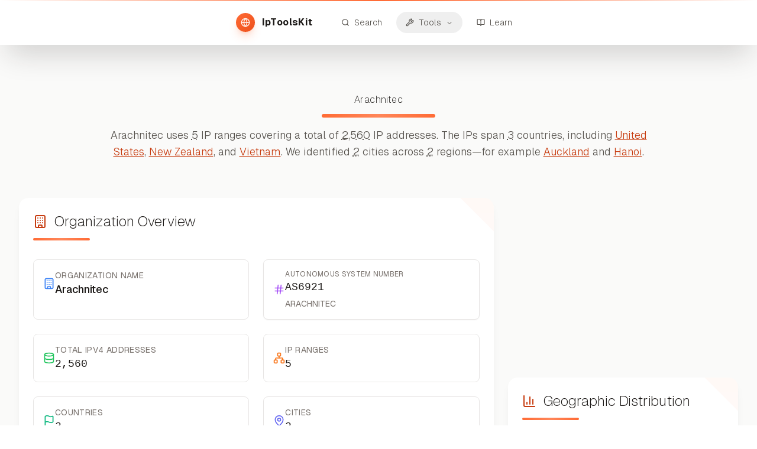

--- FILE ---
content_type: text/html; charset=utf-8
request_url: https://iptoolskit.com/organization/Arachnitec
body_size: 17458
content:
<!DOCTYPE html><html lang="en" class="__variable_fb8f2c __variable_f910ec"><head><meta charSet="utf-8"/><meta name="viewport" content="width=device-width, initial-scale=1.0"/><meta name="viewport" content="width=device-width, initial-scale=1"/><link rel="stylesheet" href="/_next/static/css/5b82c2c0da21416a.css" data-precedence="next"/><link rel="stylesheet" href="/_next/static/css/6ad9841b43ad2bc9.css" data-precedence="next"/><link rel="preload" as="script" fetchPriority="low" href="/_next/static/chunks/webpack-c555c82d5901fc6a.js"/><script src="/_next/static/chunks/4bd1b696-100b9d70ed4e49c1.js" async=""></script><script src="/_next/static/chunks/vendors-7dc801417fe2fe91.js" async=""></script><script src="/_next/static/chunks/common-4b264859c4c7cce2.js" async=""></script><script src="/_next/static/chunks/main-app-9435ab516ce55ff0.js" async=""></script><script src="/_next/static/chunks/ui-9c85549ef9de1a14.js" async=""></script><script src="/_next/static/chunks/app/layout-677bd43964300dce.js" async=""></script><script src="/_next/static/chunks/26a4deb6-2fa0af469ffa4310.js" async=""></script><script src="/_next/static/chunks/app/organization/%5Bname%5D/page-8031b8c154553d37.js" async=""></script><script src="/_next/static/chunks/app/organization/%5Bname%5D/error-acacb769901f83d8.js" async=""></script><script async="" custom-element="amp-ad" src="https://cdn.ampproject.org/v0/amp-ad-0.1.js"></script><link rel="preload" href="https://www.googletagmanager.com/gtag/js?id=G-TST7JRSVF2" as="script"/><meta name="referrer" content="strict-origin-when-cross-origin"/><meta name="content-language" content="en"/><link rel="preconnect" href="https://upload.wikimedia.org" crossorigin="anonymous"/><link rel="dns-prefetch" href="//upload.wikimedia.org"/><link rel="preconnect" href="https://staticmap.openstreetmap.de" crossorigin="anonymous"/><link rel="dns-prefetch" href="//staticmap.openstreetmap.de"/><link rel="preconnect" href="https://api.mapbox.com" crossorigin="anonymous"/><link rel="dns-prefetch" href="//api.mapbox.com"/><link rel="preconnect" href="https://tiles.locationiq.com" crossorigin="anonymous"/><link rel="dns-prefetch" href="//tiles.locationiq.com"/><link rel="icon" type="image/x-icon" href="/favicon.ico"/><link rel="icon" type="image/svg+xml" sizes="16x16" href="/favicon-16x16.svg"/><link rel="icon" type="image/svg+xml" sizes="32x32" href="/favicon-32x32.svg"/><link rel="apple-touch-icon" sizes="180x180" href="/apple-touch-icon.png"/><link rel="manifest" href="/site.webmanifest"/><meta name="theme-color" content="#f97316"/><meta name="msapplication-TileColor" content="#f97316"/><meta name="msapplication-config" content="/browserconfig.xml"/><meta name="google-adsense-account" content="ca-pub-4956989988113166"/><meta name="next-size-adjust" content=""/><script src="/_next/static/chunks/polyfills-42372ed130431b0a.js" noModule=""></script></head><body class="__className_fb8f2c flex flex-col min-h-screen overflow-x-hidden"><div hidden=""><!--$?--><template id="B:0"></template><!--/$--></div><!--$?--><template id="B:1"></template><!--/$--><a href="#main-content" class="skip-link">Skip to main content</a><header role="banner" class="fixed top-0 left-0 w-full z-50 translate-y-0 opacity-100 scale-100 transition-all duration-500 ease-out"><div class="relative"><div class="bg-white/90 backdrop-blur-3xl border-0 shadow-2xl shadow-stone-900/20 px-4 lg:px-8 py-4 relative overflow-visible"><div class="absolute top-0 left-0 w-full h-0.5 bg-gradient-to-r from-transparent via-coral-500 to-transparent"></div><nav aria-label="Primary" class="flex items-center justify-center space-x-4 sm:space-x-8 w-full"><a aria-label="IpToolsKit home" class="flex items-center space-x-2 sm:space-x-3 hover:opacity-80 transition-all duration-300 group min-h-[44px] touch-manipulation" href="/"><div class="bg-gradient-to-br from-coral-500 to-coral-600 rounded-full p-2.5 sm:p-2 shadow-lg shadow-coral-500/25 group-hover:shadow-coral-500/40 transition-all duration-300" aria-hidden="true"><svg xmlns="http://www.w3.org/2000/svg" width="24" height="24" viewBox="0 0 24 24" fill="none" stroke="currentColor" stroke-width="2" stroke-linecap="round" stroke-linejoin="round" class="lucide lucide-globe w-4 h-4 text-white" aria-hidden="true" focusable="false"><circle cx="12" cy="12" r="10"></circle><path d="M12 2a14.5 14.5 0 0 0 0 20 14.5 14.5 0 0 0 0-20"></path><path d="M2 12h20"></path></svg></div><span class="text-base font-bold text-stone-900 tracking-wide hidden xs:block">IpToolsKit</span></a><div class="flex items-center space-x-1 sm:space-x-2"><a aria-label="Search" class="flex items-center space-x-2 px-3 sm:px-4 py-2 rounded-full text-stone-600 hover:text-coral-700 hover:bg-coral-50/80 transition-all duration-300 text-sm font-light group" href="/search"><svg xmlns="http://www.w3.org/2000/svg" width="24" height="24" viewBox="0 0 24 24" fill="none" stroke="currentColor" stroke-width="2" stroke-linecap="round" stroke-linejoin="round" class="lucide lucide-search w-6 h-6 sm:w-3.5 sm:h-3.5 group-hover:scale-110 transition-transform duration-300" aria-hidden="true" focusable="false"><path d="m21 21-4.34-4.34"></path><circle cx="11" cy="11" r="8"></circle></svg><span class="hidden sm:block">Search</span></a><nav aria-label="Main" data-orientation="horizontal" dir="ltr" class="relative z-10 flex items-center justify-center"><div style="position:relative"><ul data-orientation="horizontal" class="group flex flex-1 list-none items-center justify-center space-x-1" dir="ltr"><li><button id="radix-_R_59tb_-trigger-radix-_R_t9tb_" data-state="closed" aria-expanded="false" aria-controls="radix-_R_59tb_-content-radix-_R_t9tb_" class="group w-max justify-center focus-visible:outline-none focus-visible:ring-2 focus-visible:ring-coral-500/30 disabled:pointer-events-none disabled:opacity-50 data-[active]:bg-coral-50 data-[state=open]:bg-coral-50 group flex items-center space-x-2 rounded-full px-3 sm:px-4 py-2 h-auto text-stone-600 hover:text-coral-700 hover:bg-coral-50/80 text-sm font-light group transition-all duration-300" aria-label="Tools" data-radix-collection-item=""><svg xmlns="http://www.w3.org/2000/svg" width="24" height="24" viewBox="0 0 24 24" fill="none" stroke="currentColor" stroke-width="2" stroke-linecap="round" stroke-linejoin="round" class="lucide lucide-wrench w-6 h-6 sm:w-3.5 sm:h-3.5 group-hover:scale-110 transition-transform duration-300" aria-hidden="true" focusable="false"><path d="M14.7 6.3a1 1 0 0 0 0 1.4l1.6 1.6a1 1 0 0 0 1.4 0l3.106-3.105c.32-.322.863-.22.983.218a6 6 0 0 1-8.259 7.057l-7.91 7.91a1 1 0 0 1-2.999-3l7.91-7.91a6 6 0 0 1 7.057-8.259c.438.12.54.662.219.984z"></path></svg><span class="hidden sm:block">Tools</span> <svg xmlns="http://www.w3.org/2000/svg" width="24" height="24" viewBox="0 0 24 24" fill="none" stroke="currentColor" stroke-width="2" stroke-linecap="round" stroke-linejoin="round" class="lucide lucide-chevron-down hidden sm:inline-flex relative top-[1px] ml-1 h-3 w-3 transition duration-200 group-data-[state=open]:rotate-180" aria-hidden="true"><path d="m6 9 6 6 6-6"></path></svg></button></li></ul></div><div class="absolute left-0 top-full z-[75]"></div></nav><a aria-label="Learn" class="flex items-center space-x-2 px-3 sm:px-4 py-2 rounded-full text-stone-600 hover:text-coral-700 hover:bg-coral-50/80 transition-all duration-300 text-sm font-light group" href="/learn"><svg xmlns="http://www.w3.org/2000/svg" width="24" height="24" viewBox="0 0 24 24" fill="none" stroke="currentColor" stroke-width="2" stroke-linecap="round" stroke-linejoin="round" class="lucide lucide-book-open w-6 h-6 sm:w-3.5 sm:h-3.5 group-hover:scale-110 transition-transform duration-300" aria-hidden="true" focusable="false"><path d="M12 7v14"></path><path d="M3 18a1 1 0 0 1-1-1V4a1 1 0 0 1 1-1h5a4 4 0 0 1 4 4 4 4 0 0 1 4-4h5a1 1 0 0 1 1 1v13a1 1 0 0 1-1 1h-6a3 3 0 0 0-3 3 3 3 0 0 0-3-3z"></path></svg><span class="hidden sm:block">Learn</span></a></div></nav></div></div></header><main id="main-content" class="flex-1 bg-stone-50 transition-colors duration-300 pt-20 overflow-x-hidden"><!--$?--><template id="B:2"></template><div class="min-h-screen bg-stone-50 pt-24"><div class="max-w-7xl mx-auto px-4 sm:px-6 lg:px-8 py-8"><div class="text-center mb-12"><div class="animate-pulse rounded-md bg-muted h-12 w-96 mx-auto mb-4"></div><div class="animate-pulse rounded-md bg-muted h-6 w-[32rem] mx-auto mb-8"></div><div class="flex justify-center space-x-4 mb-8"><div class="animate-pulse rounded-md bg-muted h-12 w-32"></div><div class="animate-pulse rounded-md bg-muted h-12 w-24"></div></div></div><div class="grid grid-cols-1 md:grid-cols-2 lg:grid-cols-3 gap-6 mb-12"><div class="bg-white rounded-lg p-6 shadow-sm"><div class="animate-pulse rounded-md bg-muted h-6 w-3/4 mb-3"></div><div class="animate-pulse rounded-md bg-muted h-4 w-full mb-2"></div><div class="animate-pulse rounded-md bg-muted h-4 w-2/3 mb-4"></div><div class="animate-pulse rounded-md bg-muted h-8 w-20"></div></div><div class="bg-white rounded-lg p-6 shadow-sm"><div class="animate-pulse rounded-md bg-muted h-6 w-3/4 mb-3"></div><div class="animate-pulse rounded-md bg-muted h-4 w-full mb-2"></div><div class="animate-pulse rounded-md bg-muted h-4 w-2/3 mb-4"></div><div class="animate-pulse rounded-md bg-muted h-8 w-20"></div></div><div class="bg-white rounded-lg p-6 shadow-sm"><div class="animate-pulse rounded-md bg-muted h-6 w-3/4 mb-3"></div><div class="animate-pulse rounded-md bg-muted h-4 w-full mb-2"></div><div class="animate-pulse rounded-md bg-muted h-4 w-2/3 mb-4"></div><div class="animate-pulse rounded-md bg-muted h-8 w-20"></div></div><div class="bg-white rounded-lg p-6 shadow-sm"><div class="animate-pulse rounded-md bg-muted h-6 w-3/4 mb-3"></div><div class="animate-pulse rounded-md bg-muted h-4 w-full mb-2"></div><div class="animate-pulse rounded-md bg-muted h-4 w-2/3 mb-4"></div><div class="animate-pulse rounded-md bg-muted h-8 w-20"></div></div><div class="bg-white rounded-lg p-6 shadow-sm"><div class="animate-pulse rounded-md bg-muted h-6 w-3/4 mb-3"></div><div class="animate-pulse rounded-md bg-muted h-4 w-full mb-2"></div><div class="animate-pulse rounded-md bg-muted h-4 w-2/3 mb-4"></div><div class="animate-pulse rounded-md bg-muted h-8 w-20"></div></div><div class="bg-white rounded-lg p-6 shadow-sm"><div class="animate-pulse rounded-md bg-muted h-6 w-3/4 mb-3"></div><div class="animate-pulse rounded-md bg-muted h-4 w-full mb-2"></div><div class="animate-pulse rounded-md bg-muted h-4 w-2/3 mb-4"></div><div class="animate-pulse rounded-md bg-muted h-8 w-20"></div></div></div><div class="flex justify-center items-center py-12"><svg xmlns="http://www.w3.org/2000/svg" width="24" height="24" viewBox="0 0 24 24" fill="none" stroke="currentColor" stroke-width="2" stroke-linecap="round" stroke-linejoin="round" class="lucide lucide-loader-circle h-8 w-8 animate-spin text-coral-700" aria-hidden="true"><path d="M21 12a9 9 0 1 1-6.219-8.56"></path></svg><span class="ml-3 text-stone-600">Loading...</span></div></div></div><!--/$--></main><footer class="border-t border-stone-200 pt-6 sm:pt-8 bg-gradient-to-br from-white to-stone-50 transition-all duration-300 overflow-hidden"><div class="max-w-7xl mx-auto px-4 sm:px-6 lg:px-8 relative"><div class="grid grid-cols-1 sm:grid-cols-2 md:grid-cols-4 gap-6 sm:gap-8 mb-6 sm:mb-8"><div class="flex flex-col items-center sm:items-start text-center sm:text-left gap-2"><div class="flex items-center gap-2 text-base sm:text-lg font-semibold text-stone-800"><span>IpToolsKit</span><span class="text-xs sm:text-sm text-stone-500 font-light">© <!-- -->2026</span></div></div><div class="flex flex-col items-center sm:items-start text-center sm:text-left gap-3 sm:gap-0"><span class="text-sm font-semibold text-stone-800 uppercase tracking-wide sm:block sm:mb-3">Resources</span><div class="flex flex-wrap justify-center gap-2 sm:flex-col sm:justify-start sm:space-y-1 sm:gap-0"><a class="inline-flex items-center px-2.5 py-1 rounded-full text-stone-600 hover:text-coral-700 hover:bg-coral-50/80 transition-all duration-300 font-light text-sm touch-manipulation min-h-[32px] sm:w-full sm:px-0 sm:py-0.5 sm:rounded-none sm:hover:bg-transparent sm:justify-start sm:text-left" href="/organizations">Organizations</a><a class="inline-flex items-center px-2.5 py-1 rounded-full text-stone-600 hover:text-coral-700 hover:bg-coral-50/80 transition-all duration-300 font-light text-sm touch-manipulation min-h-[32px] sm:w-full sm:px-0 sm:py-0.5 sm:rounded-none sm:hover:bg-transparent sm:justify-start sm:text-left" href="/learn">Learn &amp; Guides</a><a class="inline-flex items-center px-2.5 py-1 rounded-full text-stone-600 hover:text-coral-700 hover:bg-coral-50/80 transition-all duration-300 font-light text-sm touch-manipulation min-h-[32px] sm:w-full sm:px-0 sm:py-0.5 sm:rounded-none sm:hover:bg-transparent sm:justify-start sm:text-left" href="/tools">Tools</a></div></div><div class="flex flex-col items-center sm:items-start text-center sm:text-left gap-3 sm:gap-0"><span class="text-sm font-semibold text-stone-800 uppercase tracking-wide sm:block sm:mb-3">Tools</span><div class="flex flex-wrap justify-center gap-2 sm:flex-col sm:justify-start sm:space-y-1 sm:gap-0"><a class="inline-flex items-center px-2.5 py-1 rounded-full text-stone-600 hover:text-coral-700 hover:bg-coral-50/80 transition-all duration-300 font-light text-sm touch-manipulation min-h-[32px] sm:w-full sm:px-0 sm:py-0.5 sm:rounded-none sm:hover:bg-transparent sm:justify-start sm:text-left" href="/tools/ping">Ping</a><a class="inline-flex items-center px-2.5 py-1 rounded-full text-stone-600 hover:text-coral-700 hover:bg-coral-50/80 transition-all duration-300 font-light text-sm touch-manipulation min-h-[32px] sm:w-full sm:px-0 sm:py-0.5 sm:rounded-none sm:hover:bg-transparent sm:justify-start sm:text-left" href="/tools/dns">DNS Lookup</a><a class="inline-flex items-center px-2.5 py-1 rounded-full text-stone-600 hover:text-coral-700 hover:bg-coral-50/80 transition-all duration-300 font-light text-sm touch-manipulation min-h-[32px] sm:w-full sm:px-0 sm:py-0.5 sm:rounded-none sm:hover:bg-transparent sm:justify-start sm:text-left" href="/tools/speed-test">Speed Test</a></div></div><div class="flex flex-col items-center sm:items-start text-center sm:text-left gap-3 sm:gap-0"><span class="text-sm font-semibold text-stone-800 uppercase tracking-wide sm:block sm:mb-3">Legal</span><div class="flex flex-wrap justify-center gap-2 sm:flex-col sm:justify-start sm:space-y-1 sm:gap-0"><a class="inline-flex items-center px-2.5 py-1 rounded-full text-stone-600 hover:text-coral-700 hover:bg-coral-50/80 transition-all duration-300 font-light text-sm touch-manipulation min-h-[32px] sm:w-full sm:px-0 sm:py-0.5 sm:rounded-none sm:hover:bg-transparent sm:justify-start sm:text-left" href="/privacy">Privacy Policy</a><a class="inline-flex items-center px-2.5 py-1 rounded-full text-stone-600 hover:text-coral-700 hover:bg-coral-50/80 transition-all duration-300 font-light text-sm touch-manipulation min-h-[32px] sm:w-full sm:px-0 sm:py-0.5 sm:rounded-none sm:hover:bg-transparent sm:justify-start sm:text-left" href="/about">About</a><a class="inline-flex items-center px-2.5 py-1 rounded-full text-stone-600 hover:text-coral-700 hover:bg-coral-50/80 transition-all duration-300 font-light text-sm touch-manipulation min-h-[32px] sm:w-full sm:px-0 sm:py-0.5 sm:rounded-none sm:hover:bg-transparent sm:justify-start sm:text-left" href="/imprint">Imprint</a></div></div></div></div></footer><script>requestAnimationFrame(function(){$RT=performance.now()});</script><script src="/_next/static/chunks/webpack-c555c82d5901fc6a.js" id="_R_" async=""></script><div hidden id="S:1"><script>(self.__next_s=self.__next_s||[]).push([0,{"children":"\n          window.dataLayer = window.dataLayer || [];\n          function gtag(){dataLayer.push(arguments);}\n          \n          // Default consent to denied - Google Funding Choices will update when user consents\n          gtag('consent', 'default', {\n            'ad_storage': 'denied',\n            'ad_user_data': 'denied',\n            'ad_personalization': 'denied',\n            'analytics_storage': 'denied',\n            'wait_for_update': 500\n          });\n        ","id":"google-consent-mode"}])</script></div><script>$RB=[];$RV=function(a){$RT=performance.now();for(var b=0;b<a.length;b+=2){var c=a[b],e=a[b+1];null!==e.parentNode&&e.parentNode.removeChild(e);var f=c.parentNode;if(f){var g=c.previousSibling,h=0;do{if(c&&8===c.nodeType){var d=c.data;if("/$"===d||"/&"===d)if(0===h)break;else h--;else"$"!==d&&"$?"!==d&&"$~"!==d&&"$!"!==d&&"&"!==d||h++}d=c.nextSibling;f.removeChild(c);c=d}while(c);for(;e.firstChild;)f.insertBefore(e.firstChild,c);g.data="$";g._reactRetry&&requestAnimationFrame(g._reactRetry)}}a.length=0};
$RC=function(a,b){if(b=document.getElementById(b))(a=document.getElementById(a))?(a.previousSibling.data="$~",$RB.push(a,b),2===$RB.length&&("number"!==typeof $RT?requestAnimationFrame($RV.bind(null,$RB)):(a=performance.now(),setTimeout($RV.bind(null,$RB),2300>a&&2E3<a?2300-a:$RT+300-a)))):b.parentNode.removeChild(b)};$RC("B:1","S:1")</script><div hidden id="S:2"><!--$?--><template id="B:3"></template><div class="min-h-screen bg-stone-50"><div class="bg-white border-b border-stone-200"><div class="max-w-7xl mx-auto px-4 sm:px-6 lg:px-8 py-4"><div class="flex items-center space-x-2"><div class="animate-pulse rounded-md bg-muted h-6 w-32"></div><span class="text-stone-400">/</span><div class="animate-pulse rounded-md bg-muted h-6 w-40"></div></div></div></div><div class="max-w-7xl mx-auto px-4 sm:px-6 lg:px-8 py-8"><div class="bg-white rounded-lg p-8 shadow-sm mb-8"><div class="flex items-center space-x-4 mb-6"><div class="p-3 bg-coral-100 rounded-lg"><svg xmlns="http://www.w3.org/2000/svg" width="24" height="24" viewBox="0 0 24 24" fill="none" stroke="currentColor" stroke-width="2" stroke-linecap="round" stroke-linejoin="round" class="lucide lucide-building h-8 w-8 text-coral-700" aria-hidden="true"><path d="M12 10h.01"></path><path d="M12 14h.01"></path><path d="M12 6h.01"></path><path d="M16 10h.01"></path><path d="M16 14h.01"></path><path d="M16 6h.01"></path><path d="M8 10h.01"></path><path d="M8 14h.01"></path><path d="M8 6h.01"></path><path d="M9 22v-3a1 1 0 0 1 1-1h4a1 1 0 0 1 1 1v3"></path><rect x="4" y="2" width="16" height="20" rx="2"></rect></svg></div><div class="flex-1"><div class="animate-pulse rounded-md bg-muted h-10 w-64 mb-2"></div><div class="animate-pulse rounded-md bg-muted h-5 w-48"></div></div></div><div class="grid grid-cols-2 md:grid-cols-4 gap-6"><div class="text-center"><div class="animate-pulse rounded-md bg-muted h-8 w-16 mx-auto mb-2"></div><div class="animate-pulse rounded-md bg-muted h-4 w-20 mx-auto"></div></div><div class="text-center"><div class="animate-pulse rounded-md bg-muted h-8 w-16 mx-auto mb-2"></div><div class="animate-pulse rounded-md bg-muted h-4 w-24 mx-auto"></div></div><div class="text-center"><div class="animate-pulse rounded-md bg-muted h-8 w-16 mx-auto mb-2"></div><div class="animate-pulse rounded-md bg-muted h-4 w-18 mx-auto"></div></div><div class="text-center"><div class="animate-pulse rounded-md bg-muted h-8 w-16 mx-auto mb-2"></div><div class="animate-pulse rounded-md bg-muted h-4 w-22 mx-auto"></div></div></div></div><div class="grid grid-cols-1 lg:grid-cols-3 gap-8"><div class="lg:col-span-2 space-y-6"><div class="bg-white rounded-lg p-6 shadow-sm"><div class="flex items-center space-x-3 mb-6"><svg xmlns="http://www.w3.org/2000/svg" width="24" height="24" viewBox="0 0 24 24" fill="none" stroke="currentColor" stroke-width="2" stroke-linecap="round" stroke-linejoin="round" class="lucide lucide-globe h-5 w-5 text-coral-700" aria-hidden="true"><circle cx="12" cy="12" r="10"></circle><path d="M12 2a14.5 14.5 0 0 0 0 20 14.5 14.5 0 0 0 0-20"></path><path d="M2 12h20"></path></svg><div class="animate-pulse rounded-md bg-muted h-6 w-48"></div></div><div class="animate-pulse bg-muted h-64 w-full rounded"></div></div><div class="bg-white rounded-lg p-6 shadow-sm"><div class="flex items-center space-x-3 mb-6"><svg xmlns="http://www.w3.org/2000/svg" width="24" height="24" viewBox="0 0 24 24" fill="none" stroke="currentColor" stroke-width="2" stroke-linecap="round" stroke-linejoin="round" class="lucide lucide-network h-5 w-5 text-coral-700" aria-hidden="true"><rect x="16" y="16" width="6" height="6" rx="1"></rect><rect x="2" y="16" width="6" height="6" rx="1"></rect><rect x="9" y="2" width="6" height="6" rx="1"></rect><path d="M5 16v-3a1 1 0 0 1 1-1h12a1 1 0 0 1 1 1v3"></path><path d="M12 12V8"></path></svg><div class="animate-pulse rounded-md bg-muted h-6 w-32"></div></div><div class="space-y-4"><div class="flex items-center justify-between p-4 border border-stone-200 rounded"><div><div class="animate-pulse rounded-md bg-muted h-5 w-32 mb-1"></div><div class="animate-pulse rounded-md bg-muted h-4 w-24"></div></div><div class="animate-pulse rounded-md bg-muted h-6 w-16"></div></div><div class="flex items-center justify-between p-4 border border-stone-200 rounded"><div><div class="animate-pulse rounded-md bg-muted h-5 w-32 mb-1"></div><div class="animate-pulse rounded-md bg-muted h-4 w-24"></div></div><div class="animate-pulse rounded-md bg-muted h-6 w-16"></div></div><div class="flex items-center justify-between p-4 border border-stone-200 rounded"><div><div class="animate-pulse rounded-md bg-muted h-5 w-32 mb-1"></div><div class="animate-pulse rounded-md bg-muted h-4 w-24"></div></div><div class="animate-pulse rounded-md bg-muted h-6 w-16"></div></div><div class="flex items-center justify-between p-4 border border-stone-200 rounded"><div><div class="animate-pulse rounded-md bg-muted h-5 w-32 mb-1"></div><div class="animate-pulse rounded-md bg-muted h-4 w-24"></div></div><div class="animate-pulse rounded-md bg-muted h-6 w-16"></div></div><div class="flex items-center justify-between p-4 border border-stone-200 rounded"><div><div class="animate-pulse rounded-md bg-muted h-5 w-32 mb-1"></div><div class="animate-pulse rounded-md bg-muted h-4 w-24"></div></div><div class="animate-pulse rounded-md bg-muted h-6 w-16"></div></div></div></div></div><div class="space-y-6"><div class="bg-white rounded-lg p-6 shadow-sm"><div class="animate-pulse rounded-md bg-muted h-6 w-28 mb-4"></div><div class="space-y-3"><div class="flex items-center justify-between"><div class="flex items-center space-x-3"><div class="animate-pulse bg-muted h-8 w-8 rounded"></div><div class="animate-pulse rounded-md bg-muted h-4 w-20"></div></div><div class="animate-pulse rounded-md bg-muted h-4 w-12"></div></div><div class="flex items-center justify-between"><div class="flex items-center space-x-3"><div class="animate-pulse bg-muted h-8 w-8 rounded"></div><div class="animate-pulse rounded-md bg-muted h-4 w-20"></div></div><div class="animate-pulse rounded-md bg-muted h-4 w-12"></div></div><div class="flex items-center justify-between"><div class="flex items-center space-x-3"><div class="animate-pulse bg-muted h-8 w-8 rounded"></div><div class="animate-pulse rounded-md bg-muted h-4 w-20"></div></div><div class="animate-pulse rounded-md bg-muted h-4 w-12"></div></div><div class="flex items-center justify-between"><div class="flex items-center space-x-3"><div class="animate-pulse bg-muted h-8 w-8 rounded"></div><div class="animate-pulse rounded-md bg-muted h-4 w-20"></div></div><div class="animate-pulse rounded-md bg-muted h-4 w-12"></div></div><div class="flex items-center justify-between"><div class="flex items-center space-x-3"><div class="animate-pulse bg-muted h-8 w-8 rounded"></div><div class="animate-pulse rounded-md bg-muted h-4 w-20"></div></div><div class="animate-pulse rounded-md bg-muted h-4 w-12"></div></div></div></div><div class="bg-white rounded-lg p-6 shadow-sm"><div class="animate-pulse rounded-md bg-muted h-6 w-24 mb-4"></div><div class="space-y-3"><div class="flex items-center justify-between"><div class="flex items-center space-x-3"><div class="animate-pulse bg-muted h-8 w-8 rounded"></div><div class="animate-pulse rounded-md bg-muted h-4 w-16"></div></div><div class="animate-pulse rounded-md bg-muted h-4 w-10"></div></div><div class="flex items-center justify-between"><div class="flex items-center space-x-3"><div class="animate-pulse bg-muted h-8 w-8 rounded"></div><div class="animate-pulse rounded-md bg-muted h-4 w-16"></div></div><div class="animate-pulse rounded-md bg-muted h-4 w-10"></div></div><div class="flex items-center justify-between"><div class="flex items-center space-x-3"><div class="animate-pulse bg-muted h-8 w-8 rounded"></div><div class="animate-pulse rounded-md bg-muted h-4 w-16"></div></div><div class="animate-pulse rounded-md bg-muted h-4 w-10"></div></div><div class="flex items-center justify-between"><div class="flex items-center space-x-3"><div class="animate-pulse bg-muted h-8 w-8 rounded"></div><div class="animate-pulse rounded-md bg-muted h-4 w-16"></div></div><div class="animate-pulse rounded-md bg-muted h-4 w-10"></div></div><div class="flex items-center justify-between"><div class="flex items-center space-x-3"><div class="animate-pulse bg-muted h-8 w-8 rounded"></div><div class="animate-pulse rounded-md bg-muted h-4 w-16"></div></div><div class="animate-pulse rounded-md bg-muted h-4 w-10"></div></div></div></div></div></div><div class="flex justify-center items-center py-8"><svg xmlns="http://www.w3.org/2000/svg" width="24" height="24" viewBox="0 0 24 24" fill="none" stroke="currentColor" stroke-width="2" stroke-linecap="round" stroke-linejoin="round" class="lucide lucide-loader-circle h-6 w-6 animate-spin text-coral-700 mr-3" aria-hidden="true"><path d="M21 12a9 9 0 1 1-6.219-8.56"></path></svg><span class="text-stone-600">Loading organization data...</span></div></div></div><!--/$--></div><script>$RC("B:2","S:2")</script><div hidden id="S:3"><!--$?--><template id="B:4"></template><div class="bg-stone-50 dark:bg-stone-950 transition-colors duration-300"><section class="relative overflow-hidden"><div class="max-w-7xl mx-auto px-4 py-12 sm:py-20 relative"><div class="text-center"><div class="h-12 sm:h-16 bg-stone-200 dark:bg-stone-800 rounded-2xl max-w-3xl mx-auto mb-12 animate-pulse"></div><div class="h-6 bg-stone-200 dark:bg-stone-800 rounded-lg max-w-lg mx-auto mb-8 animate-pulse"></div></div></div></section><div class="max-w-7xl mx-auto px-4 sm:px-6 lg:px-8 py-16"><div class="text-card-foreground relative overflow-hidden bg-white dark:bg-stone-900 border-0 shadow-lg shadow-stone-900/5 dark:shadow-black/20 rounded-2xl mb-12"><div class="pointer-events-none absolute top-0 right-0 w-20 h-20 opacity-5 dark:opacity-10"><div class="w-full h-full bg-gradient-to-br from-coral-500 to-coral-400 rotate-45 translate-x-10 -translate-y-10"></div></div><div class="p-6"><div class="mb-8"><div class="h-8 bg-stone-200 dark:bg-stone-800 rounded max-w-xs mb-2 animate-pulse"></div><div class="w-24 h-1 bg-gradient-to-r from-coral-500 via-coral-400 to-coral-500 rounded-full"></div></div><div class="grid grid-cols-1 md:grid-cols-2 gap-4 md:gap-6"><div class="relative p-4 rounded-lg bg-white dark:bg-stone-900 border border-stone-200 dark:border-stone-700 shadow-sm"><div class="flex items-center gap-3"><div class="w-5 h-5 bg-stone-300 dark:bg-stone-700 rounded animate-pulse"></div><div class="flex-1 min-w-0"><div class="text-xs"><div class="h-3 bg-stone-200 dark:bg-stone-800 rounded w-24 mb-2 animate-pulse"></div></div><div class="h-4 bg-stone-200 dark:bg-stone-800 rounded w-32 animate-pulse"></div></div></div></div><div class="relative p-4 rounded-lg bg-white dark:bg-stone-900 border border-stone-200 dark:border-stone-700 shadow-sm"><div class="flex items-center gap-3"><div class="w-5 h-5 bg-stone-300 dark:bg-stone-700 rounded animate-pulse"></div><div class="flex-1 min-w-0"><div class="text-xs"><div class="h-3 bg-stone-200 dark:bg-stone-800 rounded w-24 mb-2 animate-pulse"></div></div><div class="h-4 bg-stone-200 dark:bg-stone-800 rounded w-32 animate-pulse"></div></div></div></div><div class="relative p-4 rounded-lg bg-white dark:bg-stone-900 border border-stone-200 dark:border-stone-700 shadow-sm"><div class="flex items-center gap-3"><div class="w-5 h-5 bg-stone-300 dark:bg-stone-700 rounded animate-pulse"></div><div class="flex-1 min-w-0"><div class="text-xs"><div class="h-3 bg-stone-200 dark:bg-stone-800 rounded w-24 mb-2 animate-pulse"></div></div><div class="h-4 bg-stone-200 dark:bg-stone-800 rounded w-32 animate-pulse"></div></div></div></div><div class="relative p-4 rounded-lg bg-white dark:bg-stone-900 border border-stone-200 dark:border-stone-700 shadow-sm"><div class="flex items-center gap-3"><div class="w-5 h-5 bg-stone-300 dark:bg-stone-700 rounded animate-pulse"></div><div class="flex-1 min-w-0"><div class="text-xs"><div class="h-3 bg-stone-200 dark:bg-stone-800 rounded w-24 mb-2 animate-pulse"></div></div><div class="h-4 bg-stone-200 dark:bg-stone-800 rounded w-32 animate-pulse"></div></div></div></div><div class="relative p-4 rounded-lg bg-white dark:bg-stone-900 border border-stone-200 dark:border-stone-700 shadow-sm"><div class="flex items-center gap-3"><div class="w-5 h-5 bg-stone-300 dark:bg-stone-700 rounded animate-pulse"></div><div class="flex-1 min-w-0"><div class="text-xs"><div class="h-3 bg-stone-200 dark:bg-stone-800 rounded w-24 mb-2 animate-pulse"></div></div><div class="h-4 bg-stone-200 dark:bg-stone-800 rounded w-32 animate-pulse"></div></div></div></div><div class="relative p-4 rounded-lg bg-white dark:bg-stone-900 border border-stone-200 dark:border-stone-700 shadow-sm"><div class="flex items-center gap-3"><div class="w-5 h-5 bg-stone-300 dark:bg-stone-700 rounded animate-pulse"></div><div class="flex-1 min-w-0"><div class="text-xs"><div class="h-3 bg-stone-200 dark:bg-stone-800 rounded w-24 mb-2 animate-pulse"></div></div><div class="h-4 bg-stone-200 dark:bg-stone-800 rounded w-32 animate-pulse"></div></div></div></div></div></div></div><div class="grid lg:grid-cols-3 gap-8"><div class="lg:col-span-2 space-y-8"><div class="text-card-foreground bg-white dark:bg-stone-900 border border-stone-200 dark:border-stone-800 shadow-sm rounded-2xl"><div class="p-8"><div class="mb-8"><div class="h-8 bg-stone-200 dark:bg-stone-800 rounded max-w-xs mb-2 animate-pulse"></div><div class="w-16 h-0.5 bg-stone-300 dark:bg-stone-700"></div></div><div class="space-y-4"><div class="h-6 bg-stone-200 dark:bg-stone-800 rounded max-w-xs mb-3 animate-pulse"></div><div class="space-y-3"><div class="flex items-center justify-between"><div class="flex items-center space-x-3"><div class="w-8 h-8 bg-stone-300 dark:bg-stone-700 rounded animate-pulse"></div><div class="space-y-1"><div class="h-4 bg-stone-200 dark:bg-stone-800 rounded w-24 animate-pulse"></div><div class="h-3 bg-stone-200 dark:bg-stone-800 rounded w-8 animate-pulse"></div></div></div><div class="text-right space-y-1"><div class="h-4 bg-stone-200 dark:bg-stone-800 rounded w-16 animate-pulse"></div><div class="h-3 bg-stone-200 dark:bg-stone-800 rounded w-10 animate-pulse"></div></div></div><div class="flex items-center justify-between"><div class="flex items-center space-x-3"><div class="w-8 h-8 bg-stone-300 dark:bg-stone-700 rounded animate-pulse"></div><div class="space-y-1"><div class="h-4 bg-stone-200 dark:bg-stone-800 rounded w-24 animate-pulse"></div><div class="h-3 bg-stone-200 dark:bg-stone-800 rounded w-8 animate-pulse"></div></div></div><div class="text-right space-y-1"><div class="h-4 bg-stone-200 dark:bg-stone-800 rounded w-16 animate-pulse"></div><div class="h-3 bg-stone-200 dark:bg-stone-800 rounded w-10 animate-pulse"></div></div></div><div class="flex items-center justify-between"><div class="flex items-center space-x-3"><div class="w-8 h-8 bg-stone-300 dark:bg-stone-700 rounded animate-pulse"></div><div class="space-y-1"><div class="h-4 bg-stone-200 dark:bg-stone-800 rounded w-24 animate-pulse"></div><div class="h-3 bg-stone-200 dark:bg-stone-800 rounded w-8 animate-pulse"></div></div></div><div class="text-right space-y-1"><div class="h-4 bg-stone-200 dark:bg-stone-800 rounded w-16 animate-pulse"></div><div class="h-3 bg-stone-200 dark:bg-stone-800 rounded w-10 animate-pulse"></div></div></div><div class="flex items-center justify-between"><div class="flex items-center space-x-3"><div class="w-8 h-8 bg-stone-300 dark:bg-stone-700 rounded animate-pulse"></div><div class="space-y-1"><div class="h-4 bg-stone-200 dark:bg-stone-800 rounded w-24 animate-pulse"></div><div class="h-3 bg-stone-200 dark:bg-stone-800 rounded w-8 animate-pulse"></div></div></div><div class="text-right space-y-1"><div class="h-4 bg-stone-200 dark:bg-stone-800 rounded w-16 animate-pulse"></div><div class="h-3 bg-stone-200 dark:bg-stone-800 rounded w-10 animate-pulse"></div></div></div><div class="flex items-center justify-between"><div class="flex items-center space-x-3"><div class="w-8 h-8 bg-stone-300 dark:bg-stone-700 rounded animate-pulse"></div><div class="space-y-1"><div class="h-4 bg-stone-200 dark:bg-stone-800 rounded w-24 animate-pulse"></div><div class="h-3 bg-stone-200 dark:bg-stone-800 rounded w-8 animate-pulse"></div></div></div><div class="text-right space-y-1"><div class="h-4 bg-stone-200 dark:bg-stone-800 rounded w-16 animate-pulse"></div><div class="h-3 bg-stone-200 dark:bg-stone-800 rounded w-10 animate-pulse"></div></div></div></div></div></div></div><div class="text-card-foreground bg-white dark:bg-stone-900 border border-stone-200 dark:border-stone-800 shadow-sm rounded-2xl"><div class="p-8"><div class="mb-8"><div class="h-8 bg-stone-200 dark:bg-stone-800 rounded max-w-xs mb-2 animate-pulse"></div><div class="w-16 h-0.5 bg-stone-300 dark:bg-stone-700"></div></div><div class="space-y-3"><div class="flex items-center justify-between py-3"><div class="h-4 bg-stone-200 dark:bg-stone-800 rounded w-32 animate-pulse"></div><div class="h-4 bg-stone-200 dark:bg-stone-800 rounded w-20 animate-pulse"></div><div class="h-4 bg-stone-200 dark:bg-stone-800 rounded w-40 animate-pulse"></div></div><div class="flex items-center justify-between py-3"><div class="h-4 bg-stone-200 dark:bg-stone-800 rounded w-32 animate-pulse"></div><div class="h-4 bg-stone-200 dark:bg-stone-800 rounded w-20 animate-pulse"></div><div class="h-4 bg-stone-200 dark:bg-stone-800 rounded w-40 animate-pulse"></div></div><div class="flex items-center justify-between py-3"><div class="h-4 bg-stone-200 dark:bg-stone-800 rounded w-32 animate-pulse"></div><div class="h-4 bg-stone-200 dark:bg-stone-800 rounded w-20 animate-pulse"></div><div class="h-4 bg-stone-200 dark:bg-stone-800 rounded w-40 animate-pulse"></div></div><div class="flex items-center justify-between py-3"><div class="h-4 bg-stone-200 dark:bg-stone-800 rounded w-32 animate-pulse"></div><div class="h-4 bg-stone-200 dark:bg-stone-800 rounded w-20 animate-pulse"></div><div class="h-4 bg-stone-200 dark:bg-stone-800 rounded w-40 animate-pulse"></div></div><div class="flex items-center justify-between py-3"><div class="h-4 bg-stone-200 dark:bg-stone-800 rounded w-32 animate-pulse"></div><div class="h-4 bg-stone-200 dark:bg-stone-800 rounded w-20 animate-pulse"></div><div class="h-4 bg-stone-200 dark:bg-stone-800 rounded w-40 animate-pulse"></div></div><div class="flex items-center justify-between py-3"><div class="h-4 bg-stone-200 dark:bg-stone-800 rounded w-32 animate-pulse"></div><div class="h-4 bg-stone-200 dark:bg-stone-800 rounded w-20 animate-pulse"></div><div class="h-4 bg-stone-200 dark:bg-stone-800 rounded w-40 animate-pulse"></div></div></div></div></div></div><div class="space-y-8"><div class="text-card-foreground bg-white dark:bg-stone-900 border border-stone-200 dark:border-stone-800 shadow-sm rounded-2xl"><div class="p-8"><div class="mb-8"><div class="h-8 bg-stone-200 dark:bg-stone-800 rounded max-w-xs mb-2 animate-pulse"></div><div class="w-24 h-1 bg-stone-300 dark:bg-stone-700"></div></div><div class="w-full h-32 bg-stone-200 dark:bg-stone-800 rounded-lg mb-4 animate-pulse"></div><div class="space-y-2 mb-6"><div class="h-4 bg-stone-200 dark:bg-stone-800 rounded w-full animate-pulse"></div><div class="h-4 bg-stone-200 dark:bg-stone-800 rounded w-5/6 animate-pulse"></div></div><div class="space-y-3 mb-6"><div class="grid grid-cols-[16px_1fr] gap-x-2 items-center"><div class="w-4 h-4 bg-stone-300 dark:bg-stone-700 rounded animate-pulse"></div><div><div class="h-3 bg-stone-200 dark:bg-stone-800 rounded w-24 mb-1 animate-pulse"></div><div class="h-4 bg-stone-200 dark:bg-stone-800 rounded w-40 animate-pulse"></div></div></div><div class="grid grid-cols-[16px_1fr] gap-x-2 items-center"><div class="w-4 h-4 bg-stone-300 dark:bg-stone-700 rounded animate-pulse"></div><div><div class="h-3 bg-stone-200 dark:bg-stone-800 rounded w-24 mb-1 animate-pulse"></div><div class="h-4 bg-stone-200 dark:bg-stone-800 rounded w-40 animate-pulse"></div></div></div><div class="grid grid-cols-[16px_1fr] gap-x-2 items-center"><div class="w-4 h-4 bg-stone-300 dark:bg-stone-700 rounded animate-pulse"></div><div><div class="h-3 bg-stone-200 dark:bg-stone-800 rounded w-24 mb-1 animate-pulse"></div><div class="h-4 bg-stone-200 dark:bg-stone-800 rounded w-40 animate-pulse"></div></div></div><div class="grid grid-cols-[16px_1fr] gap-x-2 items-center"><div class="w-4 h-4 bg-stone-300 dark:bg-stone-700 rounded animate-pulse"></div><div><div class="h-3 bg-stone-200 dark:bg-stone-800 rounded w-24 mb-1 animate-pulse"></div><div class="h-4 bg-stone-200 dark:bg-stone-800 rounded w-40 animate-pulse"></div></div></div><div class="grid grid-cols-[16px_1fr] gap-x-2 items-center"><div class="w-4 h-4 bg-stone-300 dark:bg-stone-700 rounded animate-pulse"></div><div><div class="h-3 bg-stone-200 dark:bg-stone-800 rounded w-24 mb-1 animate-pulse"></div><div class="h-4 bg-stone-200 dark:bg-stone-800 rounded w-40 animate-pulse"></div></div></div></div><div class="pt-3 border-t border-stone-200 dark:border-stone-700"><div class="h-4 bg-stone-200 dark:bg-stone-800 rounded w-40 mx-auto animate-pulse"></div></div><div class="mt-3 pt-2 border-t border-stone-100 dark:border-stone-800"><div class="h-3 bg-stone-200 dark:bg-stone-800 rounded w-28 mx-auto animate-pulse"></div></div></div></div><div class="text-card-foreground bg-white dark:bg-stone-900 border border-stone-200 dark:border-stone-800 shadow-sm rounded-2xl"><div class="p-8"><div class="mb-8"><div class="h-8 bg-stone-200 dark:bg-stone-800 rounded max-w-xs mb-2 animate-pulse"></div><div class="w-16 h-0.5 bg-stone-300 dark:bg-stone-700"></div></div><div class="flex flex-col items-center"><div class="w-48 h-48 bg-stone-200 dark:bg-stone-800 rounded-full animate-pulse mb-6 flex items-center justify-center"><svg xmlns="http://www.w3.org/2000/svg" width="24" height="24" viewBox="0 0 24 24" fill="none" stroke="currentColor" stroke-width="2" stroke-linecap="round" stroke-linejoin="round" class="lucide lucide-chart-column w-12 h-12 text-stone-400 dark:text-stone-600" aria-hidden="true"><path d="M3 3v16a2 2 0 0 0 2 2h16"></path><path d="M18 17V9"></path><path d="M13 17V5"></path><path d="M8 17v-3"></path></svg></div><div class="w-full space-y-2"><div class="flex items-center justify-between"><div class="flex items-center space-x-2"><div class="w-3 h-3 bg-stone-300 dark:bg-stone-700 rounded-full animate-pulse"></div><div class="h-3 bg-stone-200 dark:bg-stone-800 rounded w-16 animate-pulse"></div></div><div class="h-3 bg-stone-200 dark:bg-stone-800 rounded w-8 animate-pulse"></div></div><div class="flex items-center justify-between"><div class="flex items-center space-x-2"><div class="w-3 h-3 bg-stone-300 dark:bg-stone-700 rounded-full animate-pulse"></div><div class="h-3 bg-stone-200 dark:bg-stone-800 rounded w-16 animate-pulse"></div></div><div class="h-3 bg-stone-200 dark:bg-stone-800 rounded w-8 animate-pulse"></div></div><div class="flex items-center justify-between"><div class="flex items-center space-x-2"><div class="w-3 h-3 bg-stone-300 dark:bg-stone-700 rounded-full animate-pulse"></div><div class="h-3 bg-stone-200 dark:bg-stone-800 rounded w-16 animate-pulse"></div></div><div class="h-3 bg-stone-200 dark:bg-stone-800 rounded w-8 animate-pulse"></div></div><div class="flex items-center justify-between"><div class="flex items-center space-x-2"><div class="w-3 h-3 bg-stone-300 dark:bg-stone-700 rounded-full animate-pulse"></div><div class="h-3 bg-stone-200 dark:bg-stone-800 rounded w-16 animate-pulse"></div></div><div class="h-3 bg-stone-200 dark:bg-stone-800 rounded w-8 animate-pulse"></div></div><div class="flex items-center justify-between"><div class="flex items-center space-x-2"><div class="w-3 h-3 bg-stone-300 dark:bg-stone-700 rounded-full animate-pulse"></div><div class="h-3 bg-stone-200 dark:bg-stone-800 rounded w-16 animate-pulse"></div></div><div class="h-3 bg-stone-200 dark:bg-stone-800 rounded w-8 animate-pulse"></div></div></div></div></div></div></div></div></div></div><!--/$--></div><script>$RC("B:3","S:3")</script><div hidden id="S:4"><template id="P:5"></template><!--$?--><template id="B:6"></template><!--/$--></div><script>(self.__next_f=self.__next_f||[]).push([0])</script><script>self.__next_f.push([1,"1:\"$Sreact.fragment\"\n2:\"$Sreact.suspense\"\n3:I[18939,[\"6209\",\"static/chunks/ui-9c85549ef9de1a14.js\",\"7177\",\"static/chunks/app/layout-677bd43964300dce.js\"],\"GoogleAnalytics\"]\n4:I[51479,[\"6209\",\"static/chunks/ui-9c85549ef9de1a14.js\",\"7177\",\"static/chunks/app/layout-677bd43964300dce.js\"],\"default\"]\n5:I[31309,[\"6209\",\"static/chunks/ui-9c85549ef9de1a14.js\",\"7177\",\"static/chunks/app/layout-677bd43964300dce.js\"],\"default\"]\n6:I[9766,[],\"\"]\n7:I[98924,[],\"\"]\n8:I[52619,[\"2249\",\"static/chunks/26a4deb6-2fa0af469ffa4310.js\",\"6209\",\"static/chunks/ui-9c85549ef9de1a14.js\",\"6084\",\"static/chunks/app/organization/%5Bname%5D/page-8031b8c154553d37.js\"],\"\"]\n15:I[57150,[],\"\"]\n16:I[1273,[\"6209\",\"static/chunks/ui-9c85549ef9de1a14.js\",\"6389\",\"static/chunks/app/organization/%5Bname%5D/error-acacb769901f83d8.js\"],\"default\"]\n18:I[24431,[],\"OutletBoundary\"]\n1a:I[15278,[],\"AsyncMetadataOutlet\"]\n25:I[24431,[],\"ViewportBoundary\"]\n27:I[24431,[],\"MetadataBoundary\"]\n:HL[\"/_next/static/media/028c0d39d2e8f589-s.p.woff2\",\"font\",{\"crossOrigin\":\"\",\"type\":\"font/woff2\"}]\n:HL[\"/_next/static/media/5b01f339abf2f1a5.p.woff2\",\"font\",{\"crossOrigin\":\"\",\"type\":\"font/woff2\"}]\n:HL[\"/_next/static/css/5b82c2c0da21416a.css\",\"style\"]\n:HL[\"/_next/static/css/6ad9841b43ad2bc9.css\",\"style\"]\n"])</script><script>self.__next_f.push([1,"0:{\"P\":null,\"b\":\"gXtQrnTEw7pvLgYKJ1Fq4\",\"p\":\"\",\"c\":[\"\",\"organization\",\"Arachnitec\"],\"i\":false,\"f\":[[[\"\",{\"children\":[\"organization\",{\"children\":[[\"name\",\"Arachnitec\",\"d\"],{\"children\":[\"__PAGE__\",{}]}]}]},\"$undefined\",\"$undefined\",true],[\"\",[\"$\",\"$1\",\"c\",{\"children\":[[[\"$\",\"link\",\"0\",{\"rel\":\"stylesheet\",\"href\":\"/_next/static/css/5b82c2c0da21416a.css\",\"precedence\":\"next\",\"crossOrigin\":\"$undefined\",\"nonce\":\"$undefined\"}],[\"$\",\"link\",\"1\",{\"rel\":\"stylesheet\",\"href\":\"/_next/static/css/6ad9841b43ad2bc9.css\",\"precedence\":\"next\",\"crossOrigin\":\"$undefined\",\"nonce\":\"$undefined\"}]],[\"$\",\"html\",null,{\"lang\":\"en\",\"className\":\"__variable_fb8f2c __variable_f910ec\",\"children\":[[\"$\",\"head\",null,{\"children\":[[\"$\",\"meta\",null,{\"name\":\"viewport\",\"content\":\"width=device-width, initial-scale=1.0\"}],[\"$\",\"meta\",null,{\"name\":\"referrer\",\"content\":\"strict-origin-when-cross-origin\"}],[\"$\",\"meta\",null,{\"name\":\"content-language\",\"content\":\"en\"}],[\"$\",\"link\",null,{\"rel\":\"preconnect\",\"href\":\"https://upload.wikimedia.org\",\"crossOrigin\":\"anonymous\"}],[\"$\",\"link\",null,{\"rel\":\"dns-prefetch\",\"href\":\"//upload.wikimedia.org\"}],[\"$\",\"link\",null,{\"rel\":\"preconnect\",\"href\":\"https://staticmap.openstreetmap.de\",\"crossOrigin\":\"anonymous\"}],[\"$\",\"link\",null,{\"rel\":\"dns-prefetch\",\"href\":\"//staticmap.openstreetmap.de\"}],[\"$\",\"link\",null,{\"rel\":\"preconnect\",\"href\":\"https://api.mapbox.com\",\"crossOrigin\":\"anonymous\"}],[\"$\",\"link\",null,{\"rel\":\"dns-prefetch\",\"href\":\"//api.mapbox.com\"}],[\"$\",\"link\",null,{\"rel\":\"preconnect\",\"href\":\"https://tiles.locationiq.com\",\"crossOrigin\":\"anonymous\"}],[\"$\",\"link\",null,{\"rel\":\"dns-prefetch\",\"href\":\"//tiles.locationiq.com\"}],[\"$\",\"link\",null,{\"rel\":\"icon\",\"type\":\"image/x-icon\",\"href\":\"/favicon.ico\"}],[\"$\",\"link\",null,{\"rel\":\"icon\",\"type\":\"image/svg+xml\",\"sizes\":\"16x16\",\"href\":\"/favicon-16x16.svg\"}],[\"$\",\"link\",null,{\"rel\":\"icon\",\"type\":\"image/svg+xml\",\"sizes\":\"32x32\",\"href\":\"/favicon-32x32.svg\"}],[\"$\",\"link\",null,{\"rel\":\"apple-touch-icon\",\"sizes\":\"180x180\",\"href\":\"/apple-touch-icon.png\"}],[\"$\",\"link\",null,{\"rel\":\"manifest\",\"href\":\"/site.webmanifest\"}],[\"$\",\"meta\",null,{\"name\":\"theme-color\",\"content\":\"#f97316\"}],[\"$\",\"meta\",null,{\"name\":\"msapplication-TileColor\",\"content\":\"#f97316\"}],[\"$\",\"meta\",null,{\"name\":\"msapplication-config\",\"content\":\"/browserconfig.xml\"}],[\"$\",\"meta\",null,{\"name\":\"google-adsense-account\",\"content\":\"ca-pub-4956989988113166\"}],[\"$\",\"script\",null,{\"async\":true,\"custom-element\":\"amp-ad\",\"src\":\"https://cdn.ampproject.org/v0/amp-ad-0.1.js\"}]]}],[\"$\",\"body\",null,{\"className\":\"__className_fb8f2c flex flex-col min-h-screen overflow-x-hidden\",\"children\":[[\"$\",\"$2\",null,{\"fallback\":null,\"children\":[\"$\",\"$L3\",null,{}]}],[\"$\",\"a\",null,{\"href\":\"#main-content\",\"className\":\"skip-link\",\"children\":\"Skip to main content\"}],[\"$\",\"$L4\",null,{\"children\":[[\"$\",\"$L5\",null,{}],[\"$\",\"main\",null,{\"id\":\"main-content\",\"className\":\"flex-1 bg-stone-50 transition-colors duration-300 pt-20 overflow-x-hidden\",\"children\":[\"$\",\"$L6\",null,{\"parallelRouterKey\":\"children\",\"error\":\"$undefined\",\"errorStyles\":\"$undefined\",\"errorScripts\":\"$undefined\",\"template\":[\"$\",\"$L7\",null,{}],\"templateStyles\":\"$undefined\",\"templateScripts\":\"$undefined\",\"notFound\":[[\"$\",\"div\",null,{\"className\":\"flex flex-col items-center justify-center text-center min-h-[60vh] px-6 py-24\",\"children\":[[\"$\",\"h1\",null,{\"className\":\"text-6xl font-light tracking-tight text-stone-800 mb-4\",\"children\":\"404\"}],[\"$\",\"p\",null,{\"className\":\"text-stone-600 mb-8 max-w-md\",\"children\":\"Page not found. The resource you requested does not exist.\"}],[\"$\",\"div\",null,{\"className\":\"flex flex-col sm:flex-row gap-4\",\"children\":[[\"$\",\"$L8\",null,{\"href\":\"/search\",\"className\":\"inline-block rounded-md bg-coral-800 text-white px-6 py-3 text-sm font-medium shadow hover:bg-coral-900 transition-colors\",\"children\":\"Go to Search\"}],[\"$\",\"$L8\",null,{\"href\":\"/\",\"className\":\"inline-block rounded-md border border-stone-300 px-6 py-3 text-sm font-medium text-stone-700 hover:bg-stone-100 transition-colors\",\"children\":\"Home\"}]]}]]}],[]],\"forbidden\":\"$undefined\",\"unauthorized\":\"$undefined\"}]}],[\"$\",\"footer\",null,{\"className\":\"border-t border-stone-200 pt-6 sm:pt-8 bg-gradient-to-br from-white to-stone-50 transition-all duration-300 overflow-hidden\",\"children\":[\"$\",\"div\",null,{\"className\":\"max-w-7xl mx-auto px-4 sm:px-6 lg:px-8 relative\",\"children\":[\"$\",\"div\",null,{\"className\":\"grid grid-cols-1 sm:grid-cols-2 md:grid-cols-4 gap-6 sm:gap-8 mb-6 sm:mb-8\",\"children\":[[\"$\",\"div\",null,{\"className\":\"flex flex-col items-center sm:items-start text-center sm:text-left gap-2\",\"children\":[\"$\",\"div\",null,{\"className\":\"flex items-center gap-2 text-base sm:text-lg font-semibold text-stone-800\",\"children\":[\"$L9\",\"$La\"]}]}],\"$Lb\",\"$Lc\",\"$Ld\"]}]}]}]]}]]}]]}]]}],{\"children\":[\"organization\",\"$Le\",{\"children\":[[\"name\",\"Arachnitec\",\"d\"],\"$Lf\",{\"children\":[\"__PAGE__\",\"$L10\",{},null,false]},[\"$L11\",[],[]],false]},[\"$L12\",[],[]],false]},[\"$L13\",[],[]],false],\"$L14\",false]],\"m\":\"$undefined\",\"G\":[\"$15\",[]],\"s\":false,\"S\":false}\n"])</script><script>self.__next_f.push([1,"9:[\"$\",\"span\",null,{\"children\":\"IpToolsKit\"}]\na:[\"$\",\"span\",null,{\"className\":\"text-xs sm:text-sm text-stone-500 font-light\",\"children\":[\"© \",2026]}]\n"])</script><script>self.__next_f.push([1,"b:[\"$\",\"div\",null,{\"className\":\"flex flex-col items-center sm:items-start text-center sm:text-left gap-3 sm:gap-0\",\"children\":[[\"$\",\"span\",null,{\"className\":\"text-sm font-semibold text-stone-800 uppercase tracking-wide sm:block sm:mb-3\",\"children\":\"Resources\"}],[\"$\",\"div\",null,{\"className\":\"flex flex-wrap justify-center gap-2 sm:flex-col sm:justify-start sm:space-y-1 sm:gap-0\",\"children\":[[\"$\",\"$L8\",null,{\"href\":\"/organizations\",\"className\":\"inline-flex items-center px-2.5 py-1 rounded-full text-stone-600 hover:text-coral-700 hover:bg-coral-50/80 transition-all duration-300 font-light text-sm touch-manipulation min-h-[32px] sm:w-full sm:px-0 sm:py-0.5 sm:rounded-none sm:hover:bg-transparent sm:justify-start sm:text-left\",\"children\":\"Organizations\"}],[\"$\",\"$L8\",null,{\"href\":\"/learn\",\"className\":\"inline-flex items-center px-2.5 py-1 rounded-full text-stone-600 hover:text-coral-700 hover:bg-coral-50/80 transition-all duration-300 font-light text-sm touch-manipulation min-h-[32px] sm:w-full sm:px-0 sm:py-0.5 sm:rounded-none sm:hover:bg-transparent sm:justify-start sm:text-left\",\"children\":\"Learn \u0026 Guides\"}],[\"$\",\"$L8\",null,{\"href\":\"/tools\",\"className\":\"inline-flex items-center px-2.5 py-1 rounded-full text-stone-600 hover:text-coral-700 hover:bg-coral-50/80 transition-all duration-300 font-light text-sm touch-manipulation min-h-[32px] sm:w-full sm:px-0 sm:py-0.5 sm:rounded-none sm:hover:bg-transparent sm:justify-start sm:text-left\",\"children\":\"Tools\"}]]}]]}]\n"])</script><script>self.__next_f.push([1,"c:[\"$\",\"div\",null,{\"className\":\"flex flex-col items-center sm:items-start text-center sm:text-left gap-3 sm:gap-0\",\"children\":[[\"$\",\"span\",null,{\"className\":\"text-sm font-semibold text-stone-800 uppercase tracking-wide sm:block sm:mb-3\",\"children\":\"Tools\"}],[\"$\",\"div\",null,{\"className\":\"flex flex-wrap justify-center gap-2 sm:flex-col sm:justify-start sm:space-y-1 sm:gap-0\",\"children\":[[\"$\",\"$L8\",null,{\"href\":\"/tools/ping\",\"className\":\"inline-flex items-center px-2.5 py-1 rounded-full text-stone-600 hover:text-coral-700 hover:bg-coral-50/80 transition-all duration-300 font-light text-sm touch-manipulation min-h-[32px] sm:w-full sm:px-0 sm:py-0.5 sm:rounded-none sm:hover:bg-transparent sm:justify-start sm:text-left\",\"children\":\"Ping\"}],[\"$\",\"$L8\",null,{\"href\":\"/tools/dns\",\"className\":\"inline-flex items-center px-2.5 py-1 rounded-full text-stone-600 hover:text-coral-700 hover:bg-coral-50/80 transition-all duration-300 font-light text-sm touch-manipulation min-h-[32px] sm:w-full sm:px-0 sm:py-0.5 sm:rounded-none sm:hover:bg-transparent sm:justify-start sm:text-left\",\"children\":\"DNS Lookup\"}],[\"$\",\"$L8\",null,{\"href\":\"/tools/speed-test\",\"className\":\"inline-flex items-center px-2.5 py-1 rounded-full text-stone-600 hover:text-coral-700 hover:bg-coral-50/80 transition-all duration-300 font-light text-sm touch-manipulation min-h-[32px] sm:w-full sm:px-0 sm:py-0.5 sm:rounded-none sm:hover:bg-transparent sm:justify-start sm:text-left\",\"children\":\"Speed Test\"}]]}]]}]\n"])</script><script>self.__next_f.push([1,"d:[\"$\",\"div\",null,{\"className\":\"flex flex-col items-center sm:items-start text-center sm:text-left gap-3 sm:gap-0\",\"children\":[[\"$\",\"span\",null,{\"className\":\"text-sm font-semibold text-stone-800 uppercase tracking-wide sm:block sm:mb-3\",\"children\":\"Legal\"}],[\"$\",\"div\",null,{\"className\":\"flex flex-wrap justify-center gap-2 sm:flex-col sm:justify-start sm:space-y-1 sm:gap-0\",\"children\":[[\"$\",\"$L8\",null,{\"href\":\"/privacy\",\"className\":\"inline-flex items-center px-2.5 py-1 rounded-full text-stone-600 hover:text-coral-700 hover:bg-coral-50/80 transition-all duration-300 font-light text-sm touch-manipulation min-h-[32px] sm:w-full sm:px-0 sm:py-0.5 sm:rounded-none sm:hover:bg-transparent sm:justify-start sm:text-left\",\"children\":\"Privacy Policy\"}],[\"$\",\"$L8\",null,{\"href\":\"/about\",\"className\":\"inline-flex items-center px-2.5 py-1 rounded-full text-stone-600 hover:text-coral-700 hover:bg-coral-50/80 transition-all duration-300 font-light text-sm touch-manipulation min-h-[32px] sm:w-full sm:px-0 sm:py-0.5 sm:rounded-none sm:hover:bg-transparent sm:justify-start sm:text-left\",\"children\":\"About\"}],[\"$\",\"$L8\",null,{\"href\":\"/imprint\",\"className\":\"inline-flex items-center px-2.5 py-1 rounded-full text-stone-600 hover:text-coral-700 hover:bg-coral-50/80 transition-all duration-300 font-light text-sm touch-manipulation min-h-[32px] sm:w-full sm:px-0 sm:py-0.5 sm:rounded-none sm:hover:bg-transparent sm:justify-start sm:text-left\",\"children\":\"Imprint\"}]]}]]}]\n"])</script><script>self.__next_f.push([1,"e:[\"$\",\"$1\",\"c\",{\"children\":[null,[\"$\",\"$L6\",null,{\"parallelRouterKey\":\"children\",\"error\":\"$undefined\",\"errorStyles\":\"$undefined\",\"errorScripts\":\"$undefined\",\"template\":[\"$\",\"$L7\",null,{}],\"templateStyles\":\"$undefined\",\"templateScripts\":\"$undefined\",\"notFound\":\"$undefined\",\"forbidden\":\"$undefined\",\"unauthorized\":\"$undefined\"}]]}]\nf:[\"$\",\"$1\",\"c\",{\"children\":[null,[\"$\",\"$L6\",null,{\"parallelRouterKey\":\"children\",\"error\":\"$16\",\"errorStyles\":[],\"errorScripts\":[],\"template\":[\"$\",\"$L7\",null,{}],\"templateStyles\":\"$undefined\",\"templateScripts\":\"$undefined\",\"notFound\":\"$undefined\",\"forbidden\":\"$undefined\",\"unauthorized\":\"$undefined\"}]]}]\n10:[\"$\",\"$1\",\"c\",{\"children\":[\"$L17\",null,[\"$\",\"$L18\",null,{\"children\":[\"$L19\",[\"$\",\"$L1a\",null,{\"promise\":\"$@1b\"}]]}]]}]\n"])</script><script>self.__next_f.push([1,"11:[\"$\",\"div\",\"l\",{\"className\":\"bg-stone-50 dark:bg-stone-950 transition-colors duration-300\",\"children\":[[\"$\",\"section\",null,{\"className\":\"relative overflow-hidden\",\"children\":[\"$\",\"div\",null,{\"className\":\"max-w-7xl mx-auto px-4 py-12 sm:py-20 relative\",\"children\":[\"$\",\"div\",null,{\"className\":\"text-center\",\"children\":[[\"$\",\"div\",null,{\"className\":\"h-12 sm:h-16 bg-stone-200 dark:bg-stone-800 rounded-2xl max-w-3xl mx-auto mb-12 animate-pulse\"}],[\"$\",\"div\",null,{\"className\":\"h-6 bg-stone-200 dark:bg-stone-800 rounded-lg max-w-lg mx-auto mb-8 animate-pulse\"}]]}]}]}],[\"$\",\"div\",null,{\"className\":\"max-w-7xl mx-auto px-4 sm:px-6 lg:px-8 py-16\",\"children\":[[\"$\",\"div\",null,{\"ref\":\"$undefined\",\"className\":\"text-card-foreground relative overflow-hidden bg-white dark:bg-stone-900 border-0 shadow-lg shadow-stone-900/5 dark:shadow-black/20 rounded-2xl mb-12\",\"children\":[[\"$\",\"div\",null,{\"className\":\"pointer-events-none absolute top-0 right-0 w-20 h-20 opacity-5 dark:opacity-10\",\"children\":[\"$\",\"div\",null,{\"className\":\"w-full h-full bg-gradient-to-br from-coral-500 to-coral-400 rotate-45 translate-x-10 -translate-y-10\"}]}],[\"$\",\"div\",null,{\"ref\":\"$undefined\",\"className\":\"p-6\",\"children\":[[\"$\",\"div\",null,{\"className\":\"mb-8\",\"children\":[[\"$\",\"div\",null,{\"className\":\"h-8 bg-stone-200 dark:bg-stone-800 rounded max-w-xs mb-2 animate-pulse\"}],[\"$\",\"div\",null,{\"className\":\"w-24 h-1 bg-gradient-to-r from-coral-500 via-coral-400 to-coral-500 rounded-full\"}]]}],[\"$\",\"div\",null,{\"className\":\"grid grid-cols-1 md:grid-cols-2 gap-4 md:gap-6\",\"children\":[[\"$\",\"div\",\"0\",{\"className\":\"relative p-4 rounded-lg bg-white dark:bg-stone-900 border border-stone-200 dark:border-stone-700 shadow-sm\",\"children\":[\"$\",\"div\",null,{\"className\":\"flex items-center gap-3\",\"children\":[[\"$\",\"div\",null,{\"className\":\"w-5 h-5 bg-stone-300 dark:bg-stone-700 rounded animate-pulse\"}],[\"$\",\"div\",null,{\"className\":\"flex-1 min-w-0\",\"children\":[[\"$\",\"div\",null,{\"className\":\"text-xs\",\"children\":[\"$\",\"div\",null,{\"className\":\"h-3 bg-stone-200 dark:bg-stone-800 rounded w-24 mb-2 animate-pulse\"}]}],[\"$\",\"div\",null,{\"className\":\"h-4 bg-stone-200 dark:bg-stone-800 rounded w-32 animate-pulse\"}]]}]]}]}],[\"$\",\"div\",\"1\",{\"className\":\"relative p-4 rounded-lg bg-white dark:bg-stone-900 border border-stone-200 dark:border-stone-700 shadow-sm\",\"children\":[\"$\",\"div\",null,{\"className\":\"flex items-center gap-3\",\"children\":[[\"$\",\"div\",null,{\"className\":\"w-5 h-5 bg-stone-300 dark:bg-stone-700 rounded animate-pulse\"}],[\"$\",\"div\",null,{\"className\":\"flex-1 min-w-0\",\"children\":[[\"$\",\"div\",null,{\"className\":\"text-xs\",\"children\":[\"$\",\"div\",null,{\"className\":\"h-3 bg-stone-200 dark:bg-stone-800 rounded w-24 mb-2 animate-pulse\"}]}],[\"$\",\"div\",null,{\"className\":\"h-4 bg-stone-200 dark:bg-stone-800 rounded w-32 animate-pulse\"}]]}]]}]}],[\"$\",\"div\",\"2\",{\"className\":\"relative p-4 rounded-lg bg-white dark:bg-stone-900 border border-stone-200 dark:border-stone-700 shadow-sm\",\"children\":[\"$\",\"div\",null,{\"className\":\"flex items-center gap-3\",\"children\":[[\"$\",\"div\",null,{\"className\":\"w-5 h-5 bg-stone-300 dark:bg-stone-700 rounded animate-pulse\"}],[\"$\",\"div\",null,{\"className\":\"flex-1 min-w-0\",\"children\":[[\"$\",\"div\",null,{\"className\":\"text-xs\",\"children\":[\"$\",\"div\",null,{\"className\":\"h-3 bg-stone-200 dark:bg-stone-800 rounded w-24 mb-2 animate-pulse\"}]}],[\"$\",\"div\",null,{\"className\":\"h-4 bg-stone-200 dark:bg-stone-800 rounded w-32 animate-pulse\"}]]}]]}]}],[\"$\",\"div\",\"3\",{\"className\":\"relative p-4 rounded-lg bg-white dark:bg-stone-900 border border-stone-200 dark:border-stone-700 shadow-sm\",\"children\":[\"$\",\"div\",null,{\"className\":\"flex items-center gap-3\",\"children\":[[\"$\",\"div\",null,{\"className\":\"w-5 h-5 bg-stone-300 dark:bg-stone-700 rounded animate-pulse\"}],[\"$\",\"div\",null,{\"className\":\"flex-1 min-w-0\",\"children\":[[\"$\",\"div\",null,{\"className\":\"text-xs\",\"children\":[\"$\",\"div\",null,{\"className\":\"h-3 bg-stone-200 dark:bg-stone-800 rounded w-24 mb-2 animate-pulse\"}]}],[\"$\",\"div\",null,{\"className\":\"h-4 bg-stone-200 dark:bg-stone-800 rounded w-32 animate-pulse\"}]]}]]}]}],[\"$\",\"div\",\"4\",{\"className\":\"relative p-4 rounded-lg bg-white dark:bg-stone-900 border border-stone-200 dark:border-stone-700 shadow-sm\",\"children\":\"$L1c\"}],\"$L1d\"]}]]}]]}],\"$L1e\"]}]]}]\n"])</script><script>self.__next_f.push([1,"12:[\"$\",\"div\",\"l\",{\"className\":\"min-h-screen bg-stone-50\",\"children\":[[\"$\",\"div\",null,{\"className\":\"bg-white border-b border-stone-200\",\"children\":[\"$\",\"div\",null,{\"className\":\"max-w-7xl mx-auto px-4 sm:px-6 lg:px-8 py-4\",\"children\":[\"$\",\"div\",null,{\"className\":\"flex items-center space-x-2\",\"children\":[[\"$\",\"div\",null,{\"className\":\"animate-pulse rounded-md bg-muted h-6 w-32\"}],[\"$\",\"span\",null,{\"className\":\"text-stone-400\",\"children\":\"/\"}],[\"$\",\"div\",null,{\"className\":\"animate-pulse rounded-md bg-muted h-6 w-40\"}]]}]}]}],[\"$\",\"div\",null,{\"className\":\"max-w-7xl mx-auto px-4 sm:px-6 lg:px-8 py-8\",\"children\":[[\"$\",\"div\",null,{\"className\":\"bg-white rounded-lg p-8 shadow-sm mb-8\",\"children\":[[\"$\",\"div\",null,{\"className\":\"flex items-center space-x-4 mb-6\",\"children\":[[\"$\",\"div\",null,{\"className\":\"p-3 bg-coral-100 rounded-lg\",\"children\":[\"$\",\"svg\",null,{\"ref\":\"$undefined\",\"xmlns\":\"http://www.w3.org/2000/svg\",\"width\":24,\"height\":24,\"viewBox\":\"0 0 24 24\",\"fill\":\"none\",\"stroke\":\"currentColor\",\"strokeWidth\":2,\"strokeLinecap\":\"round\",\"strokeLinejoin\":\"round\",\"className\":\"lucide lucide-building h-8 w-8 text-coral-700\",\"aria-hidden\":\"true\",\"children\":[[\"$\",\"path\",\"1nrarc\",{\"d\":\"M12 10h.01\"}],[\"$\",\"path\",\"1etili\",{\"d\":\"M12 14h.01\"}],[\"$\",\"path\",\"1vi96p\",{\"d\":\"M12 6h.01\"}],[\"$\",\"path\",\"1m94wz\",{\"d\":\"M16 10h.01\"}],[\"$\",\"path\",\"1gbofw\",{\"d\":\"M16 14h.01\"}],[\"$\",\"path\",\"1x0f13\",{\"d\":\"M16 6h.01\"}],[\"$\",\"path\",\"19clt8\",{\"d\":\"M8 10h.01\"}],[\"$\",\"path\",\"6423bh\",{\"d\":\"M8 14h.01\"}],[\"$\",\"path\",\"1dz90k\",{\"d\":\"M8 6h.01\"}],[\"$\",\"path\",\"cabbwy\",{\"d\":\"M9 22v-3a1 1 0 0 1 1-1h4a1 1 0 0 1 1 1v3\"}],[\"$\",\"rect\",\"1uxh74\",{\"x\":\"4\",\"y\":\"2\",\"width\":\"16\",\"height\":\"20\",\"rx\":\"2\"}],\"$undefined\"]}]}],[\"$\",\"div\",null,{\"className\":\"flex-1\",\"children\":[[\"$\",\"div\",null,{\"className\":\"animate-pulse rounded-md bg-muted h-10 w-64 mb-2\"}],[\"$\",\"div\",null,{\"className\":\"animate-pulse rounded-md bg-muted h-5 w-48\"}]]}]]}],[\"$\",\"div\",null,{\"className\":\"grid grid-cols-2 md:grid-cols-4 gap-6\",\"children\":[[\"$\",\"div\",null,{\"className\":\"text-center\",\"children\":[[\"$\",\"div\",null,{\"className\":\"animate-pulse rounded-md bg-muted h-8 w-16 mx-auto mb-2\"}],[\"$\",\"div\",null,{\"className\":\"animate-pulse rounded-md bg-muted h-4 w-20 mx-auto\"}]]}],[\"$\",\"div\",null,{\"className\":\"text-center\",\"children\":[[\"$\",\"div\",null,{\"className\":\"animate-pulse rounded-md bg-muted h-8 w-16 mx-auto mb-2\"}],[\"$\",\"div\",null,{\"className\":\"animate-pulse rounded-md bg-muted h-4 w-24 mx-auto\"}]]}],[\"$\",\"div\",null,{\"className\":\"text-center\",\"children\":[[\"$\",\"div\",null,{\"className\":\"animate-pulse rounded-md bg-muted h-8 w-16 mx-auto mb-2\"}],[\"$\",\"div\",null,{\"className\":\"animate-pulse rounded-md bg-muted h-4 w-18 mx-auto\"}]]}],[\"$\",\"div\",null,{\"className\":\"text-center\",\"children\":[[\"$\",\"div\",null,{\"className\":\"animate-pulse rounded-md bg-muted h-8 w-16 mx-auto mb-2\"}],[\"$\",\"div\",null,{\"className\":\"animate-pulse rounded-md bg-muted h-4 w-22 mx-auto\"}]]}]]}]]}],[\"$\",\"div\",null,{\"className\":\"grid grid-cols-1 lg:grid-cols-3 gap-8\",\"children\":[[\"$\",\"div\",null,{\"className\":\"lg:col-span-2 space-y-6\",\"children\":[[\"$\",\"div\",null,{\"className\":\"bg-white rounded-lg p-6 shadow-sm\",\"children\":[[\"$\",\"div\",null,{\"className\":\"flex items-center space-x-3 mb-6\",\"children\":[[\"$\",\"svg\",null,{\"ref\":\"$undefined\",\"xmlns\":\"http://www.w3.org/2000/svg\",\"width\":24,\"height\":24,\"viewBox\":\"0 0 24 24\",\"fill\":\"none\",\"stroke\":\"currentColor\",\"strokeWidth\":2,\"strokeLinecap\":\"round\",\"strokeLinejoin\":\"round\",\"className\":\"lucide lucide-globe h-5 w-5 text-coral-700\",\"aria-hidden\":\"true\",\"children\":[[\"$\",\"circle\",\"1mglay\",{\"cx\":\"12\",\"cy\":\"12\",\"r\":\"10\"}],[\"$\",\"path\",\"13o1zl\",{\"d\":\"M12 2a14.5 14.5 0 0 0 0 20 14.5 14.5 0 0 0 0-20\"}],[\"$\",\"path\",\"9i4pu4\",{\"d\":\"M2 12h20\"}],\"$undefined\"]}],[\"$\",\"div\",null,{\"className\":\"animate-pulse rounded-md bg-muted h-6 w-48\"}]]}],[\"$\",\"div\",null,{\"className\":\"animate-pulse bg-muted h-64 w-full rounded\"}]]}],[\"$\",\"div\",null,{\"className\":\"bg-white rounded-lg p-6 shadow-sm\",\"children\":[[\"$\",\"div\",null,{\"className\":\"flex items-center space-x-3 mb-6\",\"children\":[[\"$\",\"svg\",null,{\"ref\":\"$undefined\",\"xmlns\":\"http://www.w3.org/2000/svg\",\"width\":24,\"height\":24,\"viewBox\":\"0 0 24 24\",\"fill\":\"none\",\"stroke\":\"currentColor\",\"strokeWidth\":2,\"strokeLinecap\":\"round\",\"strokeLinejoin\":\"round\",\"className\":\"lucide lucide-network h-5 w-5 text-coral-700\",\"aria-hidden\":\"true\",\"children\":[[\"$\",\"rect\",\"4q2zg0\",{\"x\":\"16\",\"y\":\"16\",\"width\":\"6\",\"height\":\"6\",\"rx\":\"1\"}],[\"$\",\"rect\",\"8cvhb9\",{\"x\":\"2\",\"y\":\"16\",\"width\":\"6\",\"height\":\"6\",\"rx\":\"1\"}],[\"$\",\"rect\",\"1egb70\",{\"x\":\"9\",\"y\":\"2\",\"width\":\"6\",\"height\":\"6\",\"rx\":\"1\"}],\"$L1f\",\"$L20\",\"$undefined\"]}],\"$L21\"]}],\"$L22\"]}]]}],\"$L23\"]}],\"$L24\"]}]]}]\n"])</script><script>self.__next_f.push([1,"13:[\"$\",\"div\",\"l\",{\"className\":\"min-h-screen bg-stone-50 pt-24\",\"children\":[\"$\",\"div\",null,{\"className\":\"max-w-7xl mx-auto px-4 sm:px-6 lg:px-8 py-8\",\"children\":[[\"$\",\"div\",null,{\"className\":\"text-center mb-12\",\"children\":[[\"$\",\"div\",null,{\"className\":\"animate-pulse rounded-md bg-muted h-12 w-96 mx-auto mb-4\"}],[\"$\",\"div\",null,{\"className\":\"animate-pulse rounded-md bg-muted h-6 w-[32rem] mx-auto mb-8\"}],[\"$\",\"div\",null,{\"className\":\"flex justify-center space-x-4 mb-8\",\"children\":[[\"$\",\"div\",null,{\"className\":\"animate-pulse rounded-md bg-muted h-12 w-32\"}],[\"$\",\"div\",null,{\"className\":\"animate-pulse rounded-md bg-muted h-12 w-24\"}]]}]]}],[\"$\",\"div\",null,{\"className\":\"grid grid-cols-1 md:grid-cols-2 lg:grid-cols-3 gap-6 mb-12\",\"children\":[[\"$\",\"div\",\"0\",{\"className\":\"bg-white rounded-lg p-6 shadow-sm\",\"children\":[[\"$\",\"div\",null,{\"className\":\"animate-pulse rounded-md bg-muted h-6 w-3/4 mb-3\"}],[\"$\",\"div\",null,{\"className\":\"animate-pulse rounded-md bg-muted h-4 w-full mb-2\"}],[\"$\",\"div\",null,{\"className\":\"animate-pulse rounded-md bg-muted h-4 w-2/3 mb-4\"}],[\"$\",\"div\",null,{\"className\":\"animate-pulse rounded-md bg-muted h-8 w-20\"}]]}],[\"$\",\"div\",\"1\",{\"className\":\"bg-white rounded-lg p-6 shadow-sm\",\"children\":[[\"$\",\"div\",null,{\"className\":\"animate-pulse rounded-md bg-muted h-6 w-3/4 mb-3\"}],[\"$\",\"div\",null,{\"className\":\"animate-pulse rounded-md bg-muted h-4 w-full mb-2\"}],[\"$\",\"div\",null,{\"className\":\"animate-pulse rounded-md bg-muted h-4 w-2/3 mb-4\"}],[\"$\",\"div\",null,{\"className\":\"animate-pulse rounded-md bg-muted h-8 w-20\"}]]}],[\"$\",\"div\",\"2\",{\"className\":\"bg-white rounded-lg p-6 shadow-sm\",\"children\":[[\"$\",\"div\",null,{\"className\":\"animate-pulse rounded-md bg-muted h-6 w-3/4 mb-3\"}],[\"$\",\"div\",null,{\"className\":\"animate-pulse rounded-md bg-muted h-4 w-full mb-2\"}],[\"$\",\"div\",null,{\"className\":\"animate-pulse rounded-md bg-muted h-4 w-2/3 mb-4\"}],[\"$\",\"div\",null,{\"className\":\"animate-pulse rounded-md bg-muted h-8 w-20\"}]]}],[\"$\",\"div\",\"3\",{\"className\":\"bg-white rounded-lg p-6 shadow-sm\",\"children\":[[\"$\",\"div\",null,{\"className\":\"animate-pulse rounded-md bg-muted h-6 w-3/4 mb-3\"}],[\"$\",\"div\",null,{\"className\":\"animate-pulse rounded-md bg-muted h-4 w-full mb-2\"}],[\"$\",\"div\",null,{\"className\":\"animate-pulse rounded-md bg-muted h-4 w-2/3 mb-4\"}],[\"$\",\"div\",null,{\"className\":\"animate-pulse rounded-md bg-muted h-8 w-20\"}]]}],[\"$\",\"div\",\"4\",{\"className\":\"bg-white rounded-lg p-6 shadow-sm\",\"children\":[[\"$\",\"div\",null,{\"className\":\"animate-pulse rounded-md bg-muted h-6 w-3/4 mb-3\"}],[\"$\",\"div\",null,{\"className\":\"animate-pulse rounded-md bg-muted h-4 w-full mb-2\"}],[\"$\",\"div\",null,{\"className\":\"animate-pulse rounded-md bg-muted h-4 w-2/3 mb-4\"}],[\"$\",\"div\",null,{\"className\":\"animate-pulse rounded-md bg-muted h-8 w-20\"}]]}],[\"$\",\"div\",\"5\",{\"className\":\"bg-white rounded-lg p-6 shadow-sm\",\"children\":[[\"$\",\"div\",null,{\"className\":\"animate-pulse rounded-md bg-muted h-6 w-3/4 mb-3\"}],[\"$\",\"div\",null,{\"className\":\"animate-pulse rounded-md bg-muted h-4 w-full mb-2\"}],[\"$\",\"div\",null,{\"className\":\"animate-pulse rounded-md bg-muted h-4 w-2/3 mb-4\"}],[\"$\",\"div\",null,{\"className\":\"animate-pulse rounded-md bg-muted h-8 w-20\"}]]}]]}],[\"$\",\"div\",null,{\"className\":\"flex justify-center items-center py-12\",\"children\":[[\"$\",\"svg\",null,{\"ref\":\"$undefined\",\"xmlns\":\"http://www.w3.org/2000/svg\",\"width\":24,\"height\":24,\"viewBox\":\"0 0 24 24\",\"fill\":\"none\",\"stroke\":\"currentColor\",\"strokeWidth\":2,\"strokeLinecap\":\"round\",\"strokeLinejoin\":\"round\",\"className\":\"lucide lucide-loader-circle h-8 w-8 animate-spin text-coral-700\",\"aria-hidden\":\"true\",\"children\":[[\"$\",\"path\",\"13zald\",{\"d\":\"M21 12a9 9 0 1 1-6.219-8.56\"}],\"$undefined\"]}],[\"$\",\"span\",null,{\"className\":\"ml-3 text-stone-600\",\"children\":\"Loading...\"}]]}]]}]}]\n"])</script><script>self.__next_f.push([1,"14:[\"$\",\"$1\",\"h\",{\"children\":[null,[[\"$\",\"$L25\",null,{\"children\":\"$L26\"}],[\"$\",\"meta\",null,{\"name\":\"next-size-adjust\",\"content\":\"\"}]],[\"$\",\"$L27\",null,{\"children\":[\"$\",\"div\",null,{\"hidden\":true,\"children\":[\"$\",\"$2\",null,{\"fallback\":null,\"children\":\"$L28\"}]}]}]]}]\n1c:[\"$\",\"div\",null,{\"className\":\"flex items-center gap-3\",\"children\":[[\"$\",\"div\",null,{\"className\":\"w-5 h-5 bg-stone-300 dark:bg-stone-700 rounded animate-pulse\"}],[\"$\",\"div\",null,{\"className\":\"flex-1 min-w-0\",\"children\":[[\"$\",\"div\",null,{\"className\":\"text-xs\",\"children\":[\"$\",\"div\",null,{\"className\":\"h-3 bg-stone-200 dark:bg-stone-800 rounded w-24 mb-2 animate-pulse\"}]}],[\"$\",\"div\",null,{\"className\":\"h-4 bg-stone-200 dark:bg-stone-800 rounded w-32 animate-pulse\"}]]}]]}]\n1d:[\"$\",\"div\",\"5\",{\"className\":\"relative p-4 rounded-lg bg-white dark:bg-stone-900 border border-stone-200 dark:border-stone-700 shadow-sm\",\"children\":[\"$\",\"div\",null,{\"className\":\"flex items-center gap-3\",\"children\":[[\"$\",\"div\",null,{\"className\":\"w-5 h-5 bg-stone-300 dark:bg-stone-700 rounded animate-pulse\"}],[\"$\",\"div\",null,{\"className\":\"flex-1 min-w-0\",\"children\":[[\"$\",\"div\",null,{\"className\":\"text-xs\",\"children\":[\"$\",\"div\",null,{\"className\":\"h-3 bg-stone-200 dark:bg-stone-800 rounded w-24 mb-2 animate-pulse\"}]}],[\"$\",\"div\",null,{\"className\":\"h-4 bg-stone-200 dark:bg-stone-800 rounded w-32 animate-pulse\"}]]}]]}]}]\n"])</script><script>self.__next_f.push([1,"1e:[\"$\",\"div\",null,{\"className\":\"grid lg:grid-cols-3 gap-8\",\"children\":[[\"$\",\"div\",null,{\"className\":\"lg:col-span-2 space-y-8\",\"children\":[[\"$\",\"div\",null,{\"ref\":\"$undefined\",\"className\":\"text-card-foreground bg-white dark:bg-stone-900 border border-stone-200 dark:border-stone-800 shadow-sm rounded-2xl\",\"children\":[\"$\",\"div\",null,{\"ref\":\"$undefined\",\"className\":\"p-8\",\"children\":[[\"$\",\"div\",null,{\"className\":\"mb-8\",\"children\":[[\"$\",\"div\",null,{\"className\":\"h-8 bg-stone-200 dark:bg-stone-800 rounded max-w-xs mb-2 animate-pulse\"}],[\"$\",\"div\",null,{\"className\":\"w-16 h-0.5 bg-stone-300 dark:bg-stone-700\"}]]}],[\"$\",\"div\",null,{\"className\":\"space-y-4\",\"children\":[[\"$\",\"div\",null,{\"className\":\"h-6 bg-stone-200 dark:bg-stone-800 rounded max-w-xs mb-3 animate-pulse\"}],[\"$\",\"div\",null,{\"className\":\"space-y-3\",\"children\":[[\"$\",\"div\",\"0\",{\"className\":\"flex items-center justify-between\",\"children\":[[\"$\",\"div\",null,{\"className\":\"flex items-center space-x-3\",\"children\":[[\"$\",\"div\",null,{\"className\":\"w-8 h-8 bg-stone-300 dark:bg-stone-700 rounded animate-pulse\"}],[\"$\",\"div\",null,{\"className\":\"space-y-1\",\"children\":[[\"$\",\"div\",null,{\"className\":\"h-4 bg-stone-200 dark:bg-stone-800 rounded w-24 animate-pulse\"}],[\"$\",\"div\",null,{\"className\":\"h-3 bg-stone-200 dark:bg-stone-800 rounded w-8 animate-pulse\"}]]}]]}],[\"$\",\"div\",null,{\"className\":\"text-right space-y-1\",\"children\":[[\"$\",\"div\",null,{\"className\":\"h-4 bg-stone-200 dark:bg-stone-800 rounded w-16 animate-pulse\"}],[\"$\",\"div\",null,{\"className\":\"h-3 bg-stone-200 dark:bg-stone-800 rounded w-10 animate-pulse\"}]]}]]}],[\"$\",\"div\",\"1\",{\"className\":\"flex items-center justify-between\",\"children\":[[\"$\",\"div\",null,{\"className\":\"flex items-center space-x-3\",\"children\":[[\"$\",\"div\",null,{\"className\":\"w-8 h-8 bg-stone-300 dark:bg-stone-700 rounded animate-pulse\"}],[\"$\",\"div\",null,{\"className\":\"space-y-1\",\"children\":[[\"$\",\"div\",null,{\"className\":\"h-4 bg-stone-200 dark:bg-stone-800 rounded w-24 animate-pulse\"}],[\"$\",\"div\",null,{\"className\":\"h-3 bg-stone-200 dark:bg-stone-800 rounded w-8 animate-pulse\"}]]}]]}],[\"$\",\"div\",null,{\"className\":\"text-right space-y-1\",\"children\":[[\"$\",\"div\",null,{\"className\":\"h-4 bg-stone-200 dark:bg-stone-800 rounded w-16 animate-pulse\"}],[\"$\",\"div\",null,{\"className\":\"h-3 bg-stone-200 dark:bg-stone-800 rounded w-10 animate-pulse\"}]]}]]}],[\"$\",\"div\",\"2\",{\"className\":\"flex items-center justify-between\",\"children\":[[\"$\",\"div\",null,{\"className\":\"flex items-center space-x-3\",\"children\":[[\"$\",\"div\",null,{\"className\":\"w-8 h-8 bg-stone-300 dark:bg-stone-700 rounded animate-pulse\"}],[\"$\",\"div\",null,{\"className\":\"space-y-1\",\"children\":[[\"$\",\"div\",null,{\"className\":\"h-4 bg-stone-200 dark:bg-stone-800 rounded w-24 animate-pulse\"}],[\"$\",\"div\",null,{\"className\":\"h-3 bg-stone-200 dark:bg-stone-800 rounded w-8 animate-pulse\"}]]}]]}],[\"$\",\"div\",null,{\"className\":\"text-right space-y-1\",\"children\":[[\"$\",\"div\",null,{\"className\":\"h-4 bg-stone-200 dark:bg-stone-800 rounded w-16 animate-pulse\"}],[\"$\",\"div\",null,{\"className\":\"h-3 bg-stone-200 dark:bg-stone-800 rounded w-10 animate-pulse\"}]]}]]}],[\"$\",\"div\",\"3\",{\"className\":\"flex items-center justify-between\",\"children\":[[\"$\",\"div\",null,{\"className\":\"flex items-center space-x-3\",\"children\":[[\"$\",\"div\",null,{\"className\":\"w-8 h-8 bg-stone-300 dark:bg-stone-700 rounded animate-pulse\"}],[\"$\",\"div\",null,{\"className\":\"space-y-1\",\"children\":[[\"$\",\"div\",null,{\"className\":\"h-4 bg-stone-200 dark:bg-stone-800 rounded w-24 animate-pulse\"}],[\"$\",\"div\",null,{\"className\":\"h-3 bg-stone-200 dark:bg-stone-800 rounded w-8 animate-pulse\"}]]}]]}],[\"$\",\"div\",null,{\"className\":\"text-right space-y-1\",\"children\":[[\"$\",\"div\",null,{\"className\":\"h-4 bg-stone-200 dark:bg-stone-800 rounded w-16 animate-pulse\"}],[\"$\",\"div\",null,{\"className\":\"h-3 bg-stone-200 dark:bg-stone-800 rounded w-10 animate-pulse\"}]]}]]}],[\"$\",\"div\",\"4\",{\"className\":\"flex items-center justify-between\",\"children\":[[\"$\",\"div\",null,{\"className\":\"flex items-center space-x-3\",\"children\":[[\"$\",\"div\",null,{\"className\":\"w-8 h-8 bg-stone-300 dark:bg-stone-700 rounded animate-pulse\"}],[\"$\",\"div\",null,{\"className\":\"space-y-1\",\"children\":[[\"$\",\"div\",null,{\"className\":\"h-4 bg-stone-200 dark:bg-stone-800 rounded w-24 animate-pulse\"}],\"$L29\"]}]]}],\"$L2a\"]}]]}]]}]]}]}],\"$L2b\"]}],\"$L2c\"]}]\n"])</script><script>self.__next_f.push([1,"1f:[\"$\",\"path\",\"1jsf9p\",{\"d\":\"M5 16v-3a1 1 0 0 1 1-1h12a1 1 0 0 1 1 1v3\"}]\n20:[\"$\",\"path\",\"2874zd\",{\"d\":\"M12 12V8\"}]\n21:[\"$\",\"div\",null,{\"className\":\"animate-pulse rounded-md bg-muted h-6 w-32\"}]\n"])</script><script>self.__next_f.push([1,"22:[\"$\",\"div\",null,{\"className\":\"space-y-4\",\"children\":[[\"$\",\"div\",\"0\",{\"className\":\"flex items-center justify-between p-4 border border-stone-200 rounded\",\"children\":[[\"$\",\"div\",null,{\"children\":[[\"$\",\"div\",null,{\"className\":\"animate-pulse rounded-md bg-muted h-5 w-32 mb-1\"}],[\"$\",\"div\",null,{\"className\":\"animate-pulse rounded-md bg-muted h-4 w-24\"}]]}],[\"$\",\"div\",null,{\"className\":\"animate-pulse rounded-md bg-muted h-6 w-16\"}]]}],[\"$\",\"div\",\"1\",{\"className\":\"flex items-center justify-between p-4 border border-stone-200 rounded\",\"children\":[[\"$\",\"div\",null,{\"children\":[[\"$\",\"div\",null,{\"className\":\"animate-pulse rounded-md bg-muted h-5 w-32 mb-1\"}],[\"$\",\"div\",null,{\"className\":\"animate-pulse rounded-md bg-muted h-4 w-24\"}]]}],[\"$\",\"div\",null,{\"className\":\"animate-pulse rounded-md bg-muted h-6 w-16\"}]]}],[\"$\",\"div\",\"2\",{\"className\":\"flex items-center justify-between p-4 border border-stone-200 rounded\",\"children\":[[\"$\",\"div\",null,{\"children\":[[\"$\",\"div\",null,{\"className\":\"animate-pulse rounded-md bg-muted h-5 w-32 mb-1\"}],[\"$\",\"div\",null,{\"className\":\"animate-pulse rounded-md bg-muted h-4 w-24\"}]]}],[\"$\",\"div\",null,{\"className\":\"animate-pulse rounded-md bg-muted h-6 w-16\"}]]}],[\"$\",\"div\",\"3\",{\"className\":\"flex items-center justify-between p-4 border border-stone-200 rounded\",\"children\":[[\"$\",\"div\",null,{\"children\":[[\"$\",\"div\",null,{\"className\":\"animate-pulse rounded-md bg-muted h-5 w-32 mb-1\"}],[\"$\",\"div\",null,{\"className\":\"animate-pulse rounded-md bg-muted h-4 w-24\"}]]}],[\"$\",\"div\",null,{\"className\":\"animate-pulse rounded-md bg-muted h-6 w-16\"}]]}],[\"$\",\"div\",\"4\",{\"className\":\"flex items-center justify-between p-4 border border-stone-200 rounded\",\"children\":[[\"$\",\"div\",null,{\"children\":[[\"$\",\"div\",null,{\"className\":\"animate-pulse rounded-md bg-muted h-5 w-32 mb-1\"}],[\"$\",\"div\",null,{\"className\":\"animate-pulse rounded-md bg-muted h-4 w-24\"}]]}],[\"$\",\"div\",null,{\"className\":\"animate-pulse rounded-md bg-muted h-6 w-16\"}]]}]]}]\n"])</script><script>self.__next_f.push([1,"23:[\"$\",\"div\",null,{\"className\":\"space-y-6\",\"children\":[[\"$\",\"div\",null,{\"className\":\"bg-white rounded-lg p-6 shadow-sm\",\"children\":[[\"$\",\"div\",null,{\"className\":\"animate-pulse rounded-md bg-muted h-6 w-28 mb-4\"}],[\"$\",\"div\",null,{\"className\":\"space-y-3\",\"children\":[[\"$\",\"div\",\"0\",{\"className\":\"flex items-center justify-between\",\"children\":[[\"$\",\"div\",null,{\"className\":\"flex items-center space-x-3\",\"children\":[[\"$\",\"div\",null,{\"className\":\"animate-pulse bg-muted h-8 w-8 rounded\"}],[\"$\",\"div\",null,{\"className\":\"animate-pulse rounded-md bg-muted h-4 w-20\"}]]}],[\"$\",\"div\",null,{\"className\":\"animate-pulse rounded-md bg-muted h-4 w-12\"}]]}],[\"$\",\"div\",\"1\",{\"className\":\"flex items-center justify-between\",\"children\":[[\"$\",\"div\",null,{\"className\":\"flex items-center space-x-3\",\"children\":[[\"$\",\"div\",null,{\"className\":\"animate-pulse bg-muted h-8 w-8 rounded\"}],[\"$\",\"div\",null,{\"className\":\"animate-pulse rounded-md bg-muted h-4 w-20\"}]]}],[\"$\",\"div\",null,{\"className\":\"animate-pulse rounded-md bg-muted h-4 w-12\"}]]}],[\"$\",\"div\",\"2\",{\"className\":\"flex items-center justify-between\",\"children\":[[\"$\",\"div\",null,{\"className\":\"flex items-center space-x-3\",\"children\":[[\"$\",\"div\",null,{\"className\":\"animate-pulse bg-muted h-8 w-8 rounded\"}],[\"$\",\"div\",null,{\"className\":\"animate-pulse rounded-md bg-muted h-4 w-20\"}]]}],[\"$\",\"div\",null,{\"className\":\"animate-pulse rounded-md bg-muted h-4 w-12\"}]]}],[\"$\",\"div\",\"3\",{\"className\":\"flex items-center justify-between\",\"children\":[[\"$\",\"div\",null,{\"className\":\"flex items-center space-x-3\",\"children\":[[\"$\",\"div\",null,{\"className\":\"animate-pulse bg-muted h-8 w-8 rounded\"}],[\"$\",\"div\",null,{\"className\":\"animate-pulse rounded-md bg-muted h-4 w-20\"}]]}],[\"$\",\"div\",null,{\"className\":\"animate-pulse rounded-md bg-muted h-4 w-12\"}]]}],[\"$\",\"div\",\"4\",{\"className\":\"flex items-center justify-between\",\"children\":[[\"$\",\"div\",null,{\"className\":\"flex items-center space-x-3\",\"children\":[[\"$\",\"div\",null,{\"className\":\"animate-pulse bg-muted h-8 w-8 rounded\"}],[\"$\",\"div\",null,{\"className\":\"animate-pulse rounded-md bg-muted h-4 w-20\"}]]}],[\"$\",\"div\",null,{\"className\":\"animate-pulse rounded-md bg-muted h-4 w-12\"}]]}]]}]]}],[\"$\",\"div\",null,{\"className\":\"bg-white rounded-lg p-6 shadow-sm\",\"children\":[[\"$\",\"div\",null,{\"className\":\"animate-pulse rounded-md bg-muted h-6 w-24 mb-4\"}],[\"$\",\"div\",null,{\"className\":\"space-y-3\",\"children\":[[\"$\",\"div\",\"0\",{\"className\":\"flex items-center justify-between\",\"children\":[[\"$\",\"div\",null,{\"className\":\"flex items-center space-x-3\",\"children\":[[\"$\",\"div\",null,{\"className\":\"animate-pulse bg-muted h-8 w-8 rounded\"}],[\"$\",\"div\",null,{\"className\":\"animate-pulse rounded-md bg-muted h-4 w-16\"}]]}],[\"$\",\"div\",null,{\"className\":\"animate-pulse rounded-md bg-muted h-4 w-10\"}]]}],[\"$\",\"div\",\"1\",{\"className\":\"flex items-center justify-between\",\"children\":[[\"$\",\"div\",null,{\"className\":\"flex items-center space-x-3\",\"children\":[[\"$\",\"div\",null,{\"className\":\"animate-pulse bg-muted h-8 w-8 rounded\"}],[\"$\",\"div\",null,{\"className\":\"animate-pulse rounded-md bg-muted h-4 w-16\"}]]}],[\"$\",\"div\",null,{\"className\":\"animate-pulse rounded-md bg-muted h-4 w-10\"}]]}],[\"$\",\"div\",\"2\",{\"className\":\"flex items-center justify-between\",\"children\":[[\"$\",\"div\",null,{\"className\":\"flex items-center space-x-3\",\"children\":[[\"$\",\"div\",null,{\"className\":\"animate-pulse bg-muted h-8 w-8 rounded\"}],[\"$\",\"div\",null,{\"className\":\"animate-pulse rounded-md bg-muted h-4 w-16\"}]]}],[\"$\",\"div\",null,{\"className\":\"animate-pulse rounded-md bg-muted h-4 w-10\"}]]}],[\"$\",\"div\",\"3\",{\"className\":\"flex items-center justify-between\",\"children\":[[\"$\",\"div\",null,{\"className\":\"flex items-center space-x-3\",\"children\":[[\"$\",\"div\",null,{\"className\":\"animate-pulse bg-muted h-8 w-8 rounded\"}],[\"$\",\"div\",null,{\"className\":\"animate-pulse rounded-md bg-muted h-4 w-16\"}]]}],[\"$\",\"div\",null,{\"className\":\"animate-pulse rounded-md bg-muted h-4 w-10\"}]]}],[\"$\",\"div\",\"4\",{\"className\":\"flex items-center justify-between\",\"children\":[[\"$\",\"div\",null,{\"className\":\"flex items-center space-x-3\",\"children\":[[\"$\",\"div\",null,{\"className\":\"animate-pulse bg-muted h-8 w-8 rounded\"}],[\"$\",\"div\",null,{\"className\":\"animate-pulse rounded-md bg-muted h-4 w-16\"}]]}],[\"$\",\"div\",null,{\"className\":\"animate-pulse rounded-md bg-muted h-4 w-10\"}]]}]]}]]}]]}]\n"])</script><script>self.__next_f.push([1,"24:[\"$\",\"div\",null,{\"className\":\"flex justify-center items-center py-8\",\"children\":[[\"$\",\"svg\",null,{\"ref\":\"$undefined\",\"xmlns\":\"http://www.w3.org/2000/svg\",\"width\":24,\"height\":24,\"viewBox\":\"0 0 24 24\",\"fill\":\"none\",\"stroke\":\"currentColor\",\"strokeWidth\":2,\"strokeLinecap\":\"round\",\"strokeLinejoin\":\"round\",\"className\":\"lucide lucide-loader-circle h-6 w-6 animate-spin text-coral-700 mr-3\",\"aria-hidden\":\"true\",\"children\":[[\"$\",\"path\",\"13zald\",{\"d\":\"M21 12a9 9 0 1 1-6.219-8.56\"}],\"$undefined\"]}],[\"$\",\"span\",null,{\"className\":\"text-stone-600\",\"children\":\"Loading organization data...\"}]]}]\n29:[\"$\",\"div\",null,{\"className\":\"h-3 bg-stone-200 dark:bg-stone-800 rounded w-8 animate-pulse\"}]\n2a:[\"$\",\"div\",null,{\"className\":\"text-right space-y-1\",\"children\":[[\"$\",\"div\",null,{\"className\":\"h-4 bg-stone-200 dark:bg-stone-800 rounded w-16 animate-pulse\"}],[\"$\",\"div\",null,{\"className\":\"h-3 bg-stone-200 dark:bg-stone-800 rounded w-10 animate-pulse\"}]]}]\n"])</script><script>self.__next_f.push([1,"2b:[\"$\",\"div\",null,{\"ref\":\"$undefined\",\"className\":\"text-card-foreground bg-white dark:bg-stone-900 border border-stone-200 dark:border-stone-800 shadow-sm rounded-2xl\",\"children\":[\"$\",\"div\",null,{\"ref\":\"$undefined\",\"className\":\"p-8\",\"children\":[[\"$\",\"div\",null,{\"className\":\"mb-8\",\"children\":[[\"$\",\"div\",null,{\"className\":\"h-8 bg-stone-200 dark:bg-stone-800 rounded max-w-xs mb-2 animate-pulse\"}],[\"$\",\"div\",null,{\"className\":\"w-16 h-0.5 bg-stone-300 dark:bg-stone-700\"}]]}],[\"$\",\"div\",null,{\"className\":\"space-y-3\",\"children\":[[\"$\",\"div\",\"0\",{\"className\":\"flex items-center justify-between py-3\",\"children\":[[\"$\",\"div\",null,{\"className\":\"h-4 bg-stone-200 dark:bg-stone-800 rounded w-32 animate-pulse\"}],[\"$\",\"div\",null,{\"className\":\"h-4 bg-stone-200 dark:bg-stone-800 rounded w-20 animate-pulse\"}],[\"$\",\"div\",null,{\"className\":\"h-4 bg-stone-200 dark:bg-stone-800 rounded w-40 animate-pulse\"}]]}],[\"$\",\"div\",\"1\",{\"className\":\"flex items-center justify-between py-3\",\"children\":[[\"$\",\"div\",null,{\"className\":\"h-4 bg-stone-200 dark:bg-stone-800 rounded w-32 animate-pulse\"}],[\"$\",\"div\",null,{\"className\":\"h-4 bg-stone-200 dark:bg-stone-800 rounded w-20 animate-pulse\"}],[\"$\",\"div\",null,{\"className\":\"h-4 bg-stone-200 dark:bg-stone-800 rounded w-40 animate-pulse\"}]]}],[\"$\",\"div\",\"2\",{\"className\":\"flex items-center justify-between py-3\",\"children\":[[\"$\",\"div\",null,{\"className\":\"h-4 bg-stone-200 dark:bg-stone-800 rounded w-32 animate-pulse\"}],[\"$\",\"div\",null,{\"className\":\"h-4 bg-stone-200 dark:bg-stone-800 rounded w-20 animate-pulse\"}],[\"$\",\"div\",null,{\"className\":\"h-4 bg-stone-200 dark:bg-stone-800 rounded w-40 animate-pulse\"}]]}],[\"$\",\"div\",\"3\",{\"className\":\"flex items-center justify-between py-3\",\"children\":[[\"$\",\"div\",null,{\"className\":\"h-4 bg-stone-200 dark:bg-stone-800 rounded w-32 animate-pulse\"}],[\"$\",\"div\",null,{\"className\":\"h-4 bg-stone-200 dark:bg-stone-800 rounded w-20 animate-pulse\"}],[\"$\",\"div\",null,{\"className\":\"h-4 bg-stone-200 dark:bg-stone-800 rounded w-40 animate-pulse\"}]]}],[\"$\",\"div\",\"4\",{\"className\":\"flex items-center justify-between py-3\",\"children\":[[\"$\",\"div\",null,{\"className\":\"h-4 bg-stone-200 dark:bg-stone-800 rounded w-32 animate-pulse\"}],[\"$\",\"div\",null,{\"className\":\"h-4 bg-stone-200 dark:bg-stone-800 rounded w-20 animate-pulse\"}],[\"$\",\"div\",null,{\"className\":\"h-4 bg-stone-200 dark:bg-stone-800 rounded w-40 animate-pulse\"}]]}],[\"$\",\"div\",\"5\",{\"className\":\"flex items-center justify-between py-3\",\"children\":[[\"$\",\"div\",null,{\"className\":\"h-4 bg-stone-200 dark:bg-stone-800 rounded w-32 animate-pulse\"}],[\"$\",\"div\",null,{\"className\":\"h-4 bg-stone-200 dark:bg-stone-800 rounded w-20 animate-pulse\"}],[\"$\",\"div\",null,{\"className\":\"h-4 bg-stone-200 dark:bg-stone-800 rounded w-40 animate-pulse\"}]]}]]}]]}]}]\n"])</script><script>self.__next_f.push([1,"2c:[\"$\",\"div\",null,{\"className\":\"space-y-8\",\"children\":[[\"$\",\"div\",null,{\"ref\":\"$undefined\",\"className\":\"text-card-foreground bg-white dark:bg-stone-900 border border-stone-200 dark:border-stone-800 shadow-sm rounded-2xl\",\"children\":[\"$\",\"div\",null,{\"ref\":\"$undefined\",\"className\":\"p-8\",\"children\":[[\"$\",\"div\",null,{\"className\":\"mb-8\",\"children\":[[\"$\",\"div\",null,{\"className\":\"h-8 bg-stone-200 dark:bg-stone-800 rounded max-w-xs mb-2 animate-pulse\"}],[\"$\",\"div\",null,{\"className\":\"w-24 h-1 bg-stone-300 dark:bg-stone-700\"}]]}],[\"$\",\"div\",null,{\"className\":\"w-full h-32 bg-stone-200 dark:bg-stone-800 rounded-lg mb-4 animate-pulse\"}],[\"$\",\"div\",null,{\"className\":\"space-y-2 mb-6\",\"children\":[[\"$\",\"div\",null,{\"className\":\"h-4 bg-stone-200 dark:bg-stone-800 rounded w-full animate-pulse\"}],[\"$\",\"div\",null,{\"className\":\"h-4 bg-stone-200 dark:bg-stone-800 rounded w-5/6 animate-pulse\"}]]}],[\"$\",\"div\",null,{\"className\":\"space-y-3 mb-6\",\"children\":[[\"$\",\"div\",\"0\",{\"className\":\"grid grid-cols-[16px_1fr] gap-x-2 items-center\",\"children\":[[\"$\",\"div\",null,{\"className\":\"w-4 h-4 bg-stone-300 dark:bg-stone-700 rounded animate-pulse\"}],[\"$\",\"div\",null,{\"children\":[[\"$\",\"div\",null,{\"className\":\"h-3 bg-stone-200 dark:bg-stone-800 rounded w-24 mb-1 animate-pulse\"}],[\"$\",\"div\",null,{\"className\":\"h-4 bg-stone-200 dark:bg-stone-800 rounded w-40 animate-pulse\"}]]}]]}],[\"$\",\"div\",\"1\",{\"className\":\"grid grid-cols-[16px_1fr] gap-x-2 items-center\",\"children\":[[\"$\",\"div\",null,{\"className\":\"w-4 h-4 bg-stone-300 dark:bg-stone-700 rounded animate-pulse\"}],[\"$\",\"div\",null,{\"children\":[[\"$\",\"div\",null,{\"className\":\"h-3 bg-stone-200 dark:bg-stone-800 rounded w-24 mb-1 animate-pulse\"}],[\"$\",\"div\",null,{\"className\":\"h-4 bg-stone-200 dark:bg-stone-800 rounded w-40 animate-pulse\"}]]}]]}],[\"$\",\"div\",\"2\",{\"className\":\"grid grid-cols-[16px_1fr] gap-x-2 items-center\",\"children\":[[\"$\",\"div\",null,{\"className\":\"w-4 h-4 bg-stone-300 dark:bg-stone-700 rounded animate-pulse\"}],[\"$\",\"div\",null,{\"children\":[[\"$\",\"div\",null,{\"className\":\"h-3 bg-stone-200 dark:bg-stone-800 rounded w-24 mb-1 animate-pulse\"}],[\"$\",\"div\",null,{\"className\":\"h-4 bg-stone-200 dark:bg-stone-800 rounded w-40 animate-pulse\"}]]}]]}],[\"$\",\"div\",\"3\",{\"className\":\"grid grid-cols-[16px_1fr] gap-x-2 items-center\",\"children\":[[\"$\",\"div\",null,{\"className\":\"w-4 h-4 bg-stone-300 dark:bg-stone-700 rounded animate-pulse\"}],[\"$\",\"div\",null,{\"children\":[[\"$\",\"div\",null,{\"className\":\"h-3 bg-stone-200 dark:bg-stone-800 rounded w-24 mb-1 animate-pulse\"}],[\"$\",\"div\",null,{\"className\":\"h-4 bg-stone-200 dark:bg-stone-800 rounded w-40 animate-pulse\"}]]}]]}],[\"$\",\"div\",\"4\",{\"className\":\"grid grid-cols-[16px_1fr] gap-x-2 items-center\",\"children\":[[\"$\",\"div\",null,{\"className\":\"w-4 h-4 bg-stone-300 dark:bg-stone-700 rounded animate-pulse\"}],[\"$\",\"div\",null,{\"children\":[[\"$\",\"div\",null,{\"className\":\"h-3 bg-stone-200 dark:bg-stone-800 rounded w-24 mb-1 animate-pulse\"}],[\"$\",\"div\",null,{\"className\":\"h-4 bg-stone-200 dark:bg-stone-800 rounded w-40 animate-pulse\"}]]}]]}]]}],[\"$\",\"div\",null,{\"className\":\"pt-3 border-t border-stone-200 dark:border-stone-700\",\"children\":[\"$\",\"div\",null,{\"className\":\"h-4 bg-stone-200 dark:bg-stone-800 rounded w-40 mx-auto animate-pulse\"}]}],[\"$\",\"div\",null,{\"className\":\"mt-3 pt-2 border-t border-stone-100 dark:border-stone-800\",\"children\":[\"$\",\"div\",null,{\"className\":\"h-3 bg-stone-200 dark:bg-stone-800 rounded w-28 mx-auto animate-pulse\"}]}]]}]}],[\"$\",\"div\",null,{\"ref\":\"$undefined\",\"className\":\"text-card-foreground bg-white dark:bg-stone-900 border border-stone-200 dark:border-stone-800 shadow-sm rounded-2xl\",\"children\":[\"$\",\"div\",null,{\"ref\":\"$undefined\",\"className\":\"p-8\",\"children\":[[\"$\",\"div\",null,{\"className\":\"mb-8\",\"children\":[[\"$\",\"div\",null,{\"className\":\"h-8 bg-stone-200 dark:bg-stone-800 rounded max-w-xs mb-2 animate-pulse\"}],[\"$\",\"div\",null,{\"className\":\"w-16 h-0.5 bg-stone-300 dark:bg-stone-700\"}]]}],[\"$\",\"div\",null,{\"className\":\"flex flex-col items-center\",\"children\":[[\"$\",\"div\",null,{\"className\":\"w-48 h-48 bg-stone-200 dark:bg-stone-800 rounded-full animate-pulse mb-6 flex items-center justify-center\",\"children\":[\"$\",\"svg\",null,{\"ref\":\"$undefined\",\"xmlns\":\"http://www.w3.org/2000/svg\",\"width\":24,\"height\":24,\"viewBox\":\"0 0 24 24\",\"fill\":\"none\",\"stroke\":\"currentColor\",\"strokeWidth\":2,\"strokeLinecap\":\"round\",\"strokeLinejoin\":\"round\",\"className\":\"lucide lucide-chart-column w-12 h-12 text-stone-400 dark:text-stone-600\",\"aria-hidden\":\"true\",\"children\":[\"$L2d\",\"$L2e\",\"$L2f\",\"$L30\",\"$undefined\"]}]}],\"$L31\"]}]]}]}]]}]\n"])</script><script>self.__next_f.push([1,"2d:[\"$\",\"path\",\"c24i48\",{\"d\":\"M3 3v16a2 2 0 0 0 2 2h16\"}]\n2e:[\"$\",\"path\",\"2bz60n\",{\"d\":\"M18 17V9\"}]\n2f:[\"$\",\"path\",\"1frdt8\",{\"d\":\"M13 17V5\"}]\n30:[\"$\",\"path\",\"17ska0\",{\"d\":\"M8 17v-3\"}]\n"])</script><script>self.__next_f.push([1,"31:[\"$\",\"div\",null,{\"className\":\"w-full space-y-2\",\"children\":[[\"$\",\"div\",\"0\",{\"className\":\"flex items-center justify-between\",\"children\":[[\"$\",\"div\",null,{\"className\":\"flex items-center space-x-2\",\"children\":[[\"$\",\"div\",null,{\"className\":\"w-3 h-3 bg-stone-300 dark:bg-stone-700 rounded-full animate-pulse\"}],[\"$\",\"div\",null,{\"className\":\"h-3 bg-stone-200 dark:bg-stone-800 rounded w-16 animate-pulse\"}]]}],[\"$\",\"div\",null,{\"className\":\"h-3 bg-stone-200 dark:bg-stone-800 rounded w-8 animate-pulse\"}]]}],[\"$\",\"div\",\"1\",{\"className\":\"flex items-center justify-between\",\"children\":[[\"$\",\"div\",null,{\"className\":\"flex items-center space-x-2\",\"children\":[[\"$\",\"div\",null,{\"className\":\"w-3 h-3 bg-stone-300 dark:bg-stone-700 rounded-full animate-pulse\"}],[\"$\",\"div\",null,{\"className\":\"h-3 bg-stone-200 dark:bg-stone-800 rounded w-16 animate-pulse\"}]]}],[\"$\",\"div\",null,{\"className\":\"h-3 bg-stone-200 dark:bg-stone-800 rounded w-8 animate-pulse\"}]]}],[\"$\",\"div\",\"2\",{\"className\":\"flex items-center justify-between\",\"children\":[[\"$\",\"div\",null,{\"className\":\"flex items-center space-x-2\",\"children\":[[\"$\",\"div\",null,{\"className\":\"w-3 h-3 bg-stone-300 dark:bg-stone-700 rounded-full animate-pulse\"}],[\"$\",\"div\",null,{\"className\":\"h-3 bg-stone-200 dark:bg-stone-800 rounded w-16 animate-pulse\"}]]}],[\"$\",\"div\",null,{\"className\":\"h-3 bg-stone-200 dark:bg-stone-800 rounded w-8 animate-pulse\"}]]}],[\"$\",\"div\",\"3\",{\"className\":\"flex items-center justify-between\",\"children\":[[\"$\",\"div\",null,{\"className\":\"flex items-center space-x-2\",\"children\":[[\"$\",\"div\",null,{\"className\":\"w-3 h-3 bg-stone-300 dark:bg-stone-700 rounded-full animate-pulse\"}],[\"$\",\"div\",null,{\"className\":\"h-3 bg-stone-200 dark:bg-stone-800 rounded w-16 animate-pulse\"}]]}],[\"$\",\"div\",null,{\"className\":\"h-3 bg-stone-200 dark:bg-stone-800 rounded w-8 animate-pulse\"}]]}],[\"$\",\"div\",\"4\",{\"className\":\"flex items-center justify-between\",\"children\":[[\"$\",\"div\",null,{\"className\":\"flex items-center space-x-2\",\"children\":[[\"$\",\"div\",null,{\"className\":\"w-3 h-3 bg-stone-300 dark:bg-stone-700 rounded-full animate-pulse\"}],[\"$\",\"div\",null,{\"className\":\"h-3 bg-stone-200 dark:bg-stone-800 rounded w-16 animate-pulse\"}]]}],[\"$\",\"div\",null,{\"className\":\"h-3 bg-stone-200 dark:bg-stone-800 rounded w-8 animate-pulse\"}]]}]]}]\n"])</script><script>self.__next_f.push([1,"26:[[\"$\",\"meta\",\"0\",{\"charSet\":\"utf-8\"}],[\"$\",\"meta\",\"1\",{\"name\":\"viewport\",\"content\":\"width=device-width, initial-scale=1\"}]]\n19:null\n"])</script><script>self.__next_f.push([1,"32:I[89720,[\"2249\",\"static/chunks/26a4deb6-2fa0af469ffa4310.js\",\"6209\",\"static/chunks/ui-9c85549ef9de1a14.js\",\"6084\",\"static/chunks/app/organization/%5Bname%5D/page-8031b8c154553d37.js\"],\"ResponsiveHeading\"]\n33:I[91623,[\"2249\",\"static/chunks/26a4deb6-2fa0af469ffa4310.js\",\"6209\",\"static/chunks/ui-9c85549ef9de1a14.js\",\"6084\",\"static/chunks/app/organization/%5Bname%5D/page-8031b8c154553d37.js\"],\"SectionCard\"]\n34:I[51952,[\"2249\",\"static/chunks/26a4deb6-2fa0af469ffa4310.js\",\"6209\",\"static/chunks/ui-9c85549ef9de1a14.js\",\"6084\",\"static/chunks/app/organization/%5Bname%5D/page-8031b8c154553d37.js\"],\"InfoTile\"]\n"])</script><script>self.__next_f.push([1,"17:[[\"$\",\"script\",null,{\"type\":\"application/ld+json\",\"dangerouslySetInnerHTML\":{\"__html\":\"{\\\"@context\\\":\\\"https://schema.org\\\",\\\"@type\\\":\\\"Organization\\\",\\\"name\\\":\\\"Arachnitec\\\",\\\"alternateName\\\":\\\"ARACHNITEC\\\",\\\"identifier\\\":{\\\"@type\\\":\\\"PropertyValue\\\",\\\"name\\\":\\\"ASN\\\",\\\"value\\\":\\\"AS6921\\\"},\\\"description\\\":\\\"Arachnitec operates 2,560 IP addresses across 3 countries with 5 IP ranges.\\\",\\\"additionalProperty\\\":[{\\\"@type\\\":\\\"PropertyValue\\\",\\\"name\\\":\\\"Total IP Addresses\\\",\\\"value\\\":\\\"2,560\\\"},{\\\"@type\\\":\\\"PropertyValue\\\",\\\"name\\\":\\\"Countries\\\",\\\"value\\\":3},{\\\"@type\\\":\\\"PropertyValue\\\",\\\"name\\\":\\\"IP Ranges\\\",\\\"value\\\":\\\"5\\\"}]}\"}}],[\"$\",\"div\",null,{\"className\":\"bg-stone-50 dark:bg-stone-950 transition-colors duration-300\",\"children\":[[\"$\",\"section\",null,{\"className\":\"relative overflow-hidden\",\"children\":[\"$\",\"div\",null,{\"className\":\"max-w-7xl mx-auto px-4 pt-12 sm:pt-20 mb-12 lg:mb-16 relative text-center\",\"children\":[[\"$\",\"$L32\",null,{\"text\":\"Arachnitec\",\"uppercase\":false}],[\"$\",\"p\",null,{\"className\":\"mx-auto max-w-[75%] text-lg font-light text-stone-600 dark:text-stone-400\",\"children\":[[\"$\",\"$1\",\"0\",{\"children\":[\"Arachnitec\",\" uses \",[\"$\",\"span\",null,{\"className\":\"underline decoration-dotted underline-offset-2\",\"children\":\"5\"}],\" IP ranges\",[\" covering a total of \",[\"$\",\"span\",null,{\"className\":\"underline decoration-dotted underline-offset-2\",\"children\":\"2,560\"}],\" IP addresses\"],\".\"]}],[\"$\",\"$1\",\"1\",{\"children\":[\" \",\"The IPs span \",[\"$\",\"span\",null,{\"className\":\"underline decoration-dotted underline-offset-2\",\"children\":\"3\"}],\" \",\"countries\",[\", including \",[[[\"$\",\"$1\",\"0\",{\"children\":[[\"$\",\"$L8\",\"c-0-United States\",{\"href\":\"/organizations/United+States\",\"prefetch\":false,\"className\":\"text-coral-700 hover:text-coral-800 transition-colors\",\"children\":\"United States\"}],\", \"]}],[\"$\",\"$1\",\"1\",{\"children\":[[\"$\",\"$L8\",\"c-1-New Zealand\",{\"href\":\"/organizations/New+Zealand\",\"prefetch\":false,\"className\":\"text-coral-700 hover:text-coral-800 transition-colors\",\"children\":\"New Zealand\"}],\", \"]}]],\"and \",[\"$\",\"$L8\",\"c-2-Vietnam\",{\"href\":\"/organizations/Vietnam\",\"prefetch\":false,\"className\":\"text-coral-700 hover:text-coral-800 transition-colors\",\"children\":\"Vietnam\"}]]],\".\"]}],[\"$\",\"$1\",\"2\",{\"children\":[\" \",\"We identified \",[[\"$\",\"span\",null,{\"className\":\"underline decoration-dotted underline-offset-2\",\"children\":\"2\"}],\" \",\"cities\"],\" across \",[[\"$\",\"span\",null,{\"className\":\"underline decoration-dotted underline-offset-2\",\"children\":\"2\"}],\" \",\"regions\"],[\"—for example \",[[\"$\",\"$L8\",\"ct-0-Auckland\",{\"href\":\"/organizations/Auckland\",\"prefetch\":false,\"className\":\"text-coral-700 hover:text-coral-800 transition-colors\",\"children\":\"Auckland\"}],\" and \",[\"$\",\"$L8\",\"ct-1-Hanoi\",{\"href\":\"/organizations/Hanoi\",\"prefetch\":false,\"className\":\"text-coral-700 hover:text-coral-800 transition-colors\",\"children\":\"Hanoi\"}]]],\".\"]}]]}]]}]}],[\"$\",\"div\",null,{\"className\":\"max-w-7xl mx-auto px-4 sm:px-6 lg:px-8 pb-4 sm:pb-6 lg:pb-8\",\"children\":[\"$\",\"div\",null,{\"className\":\"grid lg:grid-cols-3 gap-6\",\"children\":[[\"$\",\"div\",null,{\"className\":\"lg:col-span-2 space-y-6\",\"children\":[[\"$\",\"$L33\",null,{\"title\":\"Organization Overview\",\"icon\":[\"$\",\"svg\",null,{\"ref\":\"$undefined\",\"xmlns\":\"http://www.w3.org/2000/svg\",\"width\":24,\"height\":24,\"viewBox\":\"0 0 24 24\",\"fill\":\"none\",\"stroke\":\"currentColor\",\"strokeWidth\":2,\"strokeLinecap\":\"round\",\"strokeLinejoin\":\"round\",\"className\":\"lucide lucide-building w-6 h-6 text-coral-700\",\"aria-hidden\":\"true\",\"children\":[[\"$\",\"path\",\"1nrarc\",{\"d\":\"M12 10h.01\"}],[\"$\",\"path\",\"1etili\",{\"d\":\"M12 14h.01\"}],[\"$\",\"path\",\"1vi96p\",{\"d\":\"M12 6h.01\"}],[\"$\",\"path\",\"1m94wz\",{\"d\":\"M16 10h.01\"}],[\"$\",\"path\",\"1gbofw\",{\"d\":\"M16 14h.01\"}],[\"$\",\"path\",\"1x0f13\",{\"d\":\"M16 6h.01\"}],[\"$\",\"path\",\"19clt8\",{\"d\":\"M8 10h.01\"}],[\"$\",\"path\",\"6423bh\",{\"d\":\"M8 14h.01\"}],[\"$\",\"path\",\"1dz90k\",{\"d\":\"M8 6h.01\"}],[\"$\",\"path\",\"cabbwy\",{\"d\":\"M9 22v-3a1 1 0 0 1 1-1h4a1 1 0 0 1 1 1v3\"}],[\"$\",\"rect\",\"1uxh74\",{\"x\":\"4\",\"y\":\"2\",\"width\":\"16\",\"height\":\"20\",\"rx\":\"2\"}],\"$undefined\"]}],\"children\":[\"$\",\"div\",null,{\"className\":\"grid grid-cols-1 md:grid-cols-2 gap-4 md:gap-6\",\"children\":[[\"$\",\"$L34\",null,{\"icon\":[\"$\",\"svg\",null,{\"ref\":\"$undefined\",\"xmlns\":\"http://www.w3.org/2000/svg\",\"width\":24,\"height\":24,\"viewBox\":\"0 0 24 24\",\"fill\":\"none\",\"stroke\":\"currentColor\",\"strokeWidth\":2,\"strokeLinecap\":\"round\",\"strokeLinejoin\":\"round\",\"className\":\"lucide lucide-building w-5 h-5 text-blue-500\",\"aria-hidden\":\"true\",\"children\":[\"$L35\",\"$L36\",\"$L37\",\"$L38\",\"$L39\",\"$L3a\",\"$L3b\",\"$L3c\",\"$L3d\",\"$L3e\",\"$L3f\",\"$undefined\"]}],\"label\":\"Organization Name\",\"value\":\"$L40\"}],\"$L41\",\"$L42\",false,\"$L43\",\"$L44\",\"$L45\"]}]}],\"$L46\",\"$L47\",\"$L48\"]}],\"$L49\"]}]}]]}]]\n"])</script><script>self.__next_f.push([1,"1b:{\"metadata\":[[\"$\",\"title\",\"0\",{\"children\":\"Arachnitec - Network Information | IpToolsKit\"}],[\"$\",\"meta\",\"1\",{\"name\":\"description\",\"content\":\"Arachnitec uses 5 IP ranges covering a total of 2,560 IP addresses. The IPs span 3 countries, including United States, New Zealand and Vietnam. We identified 2 cities across 2 regions —for example Auckland and Hanoi.\"}],[\"$\",\"meta\",\"2\",{\"name\":\"author\",\"content\":\"IpToolsKit\"}],[\"$\",\"meta\",\"3\",{\"name\":\"keywords\",\"content\":\"IP intelligence, IP lookup, network analysis, IP address, geolocation tool, network security, DNS lookup\"}],[\"$\",\"meta\",\"4\",{\"name\":\"creator\",\"content\":\"IpToolsKit\"}],[\"$\",\"meta\",\"5\",{\"name\":\"publisher\",\"content\":\"IpToolsKit\"}],[\"$\",\"meta\",\"6\",{\"name\":\"robots\",\"content\":\"index, follow\"}],[\"$\",\"meta\",\"7\",{\"name\":\"googlebot\",\"content\":\"index, follow, max-video-preview:-1, max-image-preview:large, max-snippet:-1\"}],[\"$\",\"link\",\"8\",{\"rel\":\"canonical\",\"href\":\"https://iptoolskit.com/organization/Arachnitec\"}],[\"$\",\"meta\",\"9\",{\"name\":\"format-detection\",\"content\":\"telephone=no, address=no, email=no\"}],[\"$\",\"meta\",\"10\",{\"property\":\"og:title\",\"content\":\"Arachnitec Network Information, IP Addresses and Countries\"}],[\"$\",\"meta\",\"11\",{\"property\":\"og:description\",\"content\":\"Arachnitec uses 5 IP ranges covering a total of 2,560 IP addresses. The IPs span 3 countries, including United States, New Zealand and Vietnam. We identified 2 cities across 2 regions —for example Auckland and Hanoi.\"}],[\"$\",\"meta\",\"12\",{\"name\":\"twitter:card\",\"content\":\"summary_large_image\"}],[\"$\",\"meta\",\"13\",{\"name\":\"twitter:title\",\"content\":\"IpToolsKit - Free IP Address Lookup \u0026 Location Finder\"}],[\"$\",\"meta\",\"14\",{\"name\":\"twitter:description\",\"content\":\"Find the geographic location of any IP address instantly. IpToolsKit delivers detailed location data, ISP information, and security insights.\"}]],\"error\":null,\"digest\":\"$undefined\"}\n"])</script><script>self.__next_f.push([1,"28:\"$1b:metadata\"\n"])</script><script>self.__next_f.push([1,"55:I[24715,[\"2249\",\"static/chunks/26a4deb6-2fa0af469ffa4310.js\",\"6209\",\"static/chunks/ui-9c85549ef9de1a14.js\",\"6084\",\"static/chunks/app/organization/%5Bname%5D/page-8031b8c154553d37.js\"],\"GeographicDistribution\"]\n56:I[54569,[\"2249\",\"static/chunks/26a4deb6-2fa0af469ffa4310.js\",\"6209\",\"static/chunks/ui-9c85549ef9de1a14.js\",\"6084\",\"static/chunks/app/organization/%5Bname%5D/page-8031b8c154553d37.js\"],\"OrganizationIPRanges\"]\n57:I[28787,[\"2249\",\"static/chunks/26a4deb6-2fa0af469ffa4310.js\",\"6209\",\"static/chunks/ui-9c85549ef9de1a14.js\",\"6084\",\"static/chunks/app/organization/%5Bname%5D/page-8031b8c154553d37.js\"],\"AdsenseAd\"]\n35:[\"$\",\"path\",\"1nrarc\",{\"d\":\"M12 10h.01\"}]\n36:[\"$\",\"path\",\"1etili\",{\"d\":\"M12 14h.01\"}]\n37:[\"$\",\"path\",\"1vi96p\",{\"d\":\"M12 6h.01\"}]\n38:[\"$\",\"path\",\"1m94wz\",{\"d\":\"M16 10h.01\"}]\n39:[\"$\",\"path\",\"1gbofw\",{\"d\":\"M16 14h.01\"}]\n3a:[\"$\",\"path\",\"1x0f13\",{\"d\":\"M16 6h.01\"}]\n3b:[\"$\",\"path\",\"19clt8\",{\"d\":\"M8 10h.01\"}]\n3c:[\"$\",\"path\",\"6423bh\",{\"d\":\"M8 14h.01\"}]\n3d:[\"$\",\"path\",\"1dz90k\",{\"d\":\"M8 6h.01\"}]\n3e:[\"$\",\"path\",\"cabbwy\",{\"d\":\"M9 22v-3a1 1 0 0 1 1-1h4a1 1 0 0 1 1 1v3\"}]\n3f:[\"$\",\"rect\",\"1uxh74\",{\"x\":\"4\",\"y\":\"2\",\"width\":\"16\",\"height\":\"20\",\"rx\":\"2\"}]\n40:[\"$\",\"div\",null,{\"children\":\"Arachnitec\"}]\n"])</script><script>self.__next_f.push([1,"41:[\"$\",\"div\",null,{\"className\":\"relative p-4 rounded-lg bg-white dark:bg-stone-900 border border-stone-200 dark:border-stone-700 shadow-sm\",\"children\":[\"$\",\"div\",null,{\"className\":\"flex items-center gap-3 relative\",\"children\":[[\"$\",\"svg\",null,{\"ref\":\"$undefined\",\"xmlns\":\"http://www.w3.org/2000/svg\",\"width\":24,\"height\":24,\"viewBox\":\"0 0 24 24\",\"fill\":\"none\",\"stroke\":\"currentColor\",\"strokeWidth\":2,\"strokeLinecap\":\"round\",\"strokeLinejoin\":\"round\",\"className\":\"lucide lucide-hash w-5 h-5 text-purple-500\",\"aria-hidden\":\"true\",\"children\":[[\"$\",\"line\",\"4lhtct\",{\"x1\":\"4\",\"x2\":\"20\",\"y1\":\"9\",\"y2\":\"9\"}],[\"$\",\"line\",\"vyu0kd\",{\"x1\":\"4\",\"x2\":\"20\",\"y1\":\"15\",\"y2\":\"15\"}],[\"$\",\"line\",\"1ggp8o\",{\"x1\":\"10\",\"x2\":\"8\",\"y1\":\"3\",\"y2\":\"21\"}],[\"$\",\"line\",\"weycgp\",{\"x1\":\"16\",\"x2\":\"14\",\"y1\":\"3\",\"y2\":\"21\"}],\"$undefined\"]}],[\"$\",\"div\",null,{\"className\":\"flex-1 min-w-0\",\"children\":[[\"$\",\"div\",null,{\"className\":\"text-xs text-stone-500 dark:text-stone-400 uppercase tracking-wide\",\"children\":\"Autonomous System Number\"}],[\"$\",\"div\",null,{\"className\":\"text-lg font-medium text-stone-900 dark:text-stone-100 break-words font-mono\",\"children\":[\"AS\",6921]}],[\"$\",\"div\",null,{\"className\":\"text-sm text-stone-500 dark:text-stone-400 mt-1 break-words\",\"children\":\"ARACHNITEC\"}]]}]]}]}]\n"])</script><script>self.__next_f.push([1,"42:[\"$\",\"$L34\",null,{\"icon\":[\"$\",\"svg\",null,{\"ref\":\"$undefined\",\"xmlns\":\"http://www.w3.org/2000/svg\",\"width\":24,\"height\":24,\"viewBox\":\"0 0 24 24\",\"fill\":\"none\",\"stroke\":\"currentColor\",\"strokeWidth\":2,\"strokeLinecap\":\"round\",\"strokeLinejoin\":\"round\",\"className\":\"lucide lucide-database w-5 h-5 text-green-500\",\"aria-hidden\":\"true\",\"children\":[[\"$\",\"ellipse\",\"msslwz\",{\"cx\":\"12\",\"cy\":\"5\",\"rx\":\"9\",\"ry\":\"3\"}],[\"$\",\"path\",\"1wlel7\",{\"d\":\"M3 5V19A9 3 0 0 0 21 19V5\"}],[\"$\",\"path\",\"mv7ke4\",{\"d\":\"M3 12A9 3 0 0 0 21 12\"}],\"$undefined\"]}],\"label\":\"Total IPV4 Addresses\",\"value\":[\"$\",\"div\",null,{\"className\":\"font-mono\",\"children\":\"2,560\"}]}]\n"])</script><script>self.__next_f.push([1,"43:[\"$\",\"$L34\",null,{\"icon\":[\"$\",\"svg\",null,{\"ref\":\"$undefined\",\"xmlns\":\"http://www.w3.org/2000/svg\",\"width\":24,\"height\":24,\"viewBox\":\"0 0 24 24\",\"fill\":\"none\",\"stroke\":\"currentColor\",\"strokeWidth\":2,\"strokeLinecap\":\"round\",\"strokeLinejoin\":\"round\",\"className\":\"lucide lucide-network w-5 h-5 text-orange-500\",\"aria-hidden\":\"true\",\"children\":[[\"$\",\"rect\",\"4q2zg0\",{\"x\":\"16\",\"y\":\"16\",\"width\":\"6\",\"height\":\"6\",\"rx\":\"1\"}],[\"$\",\"rect\",\"8cvhb9\",{\"x\":\"2\",\"y\":\"16\",\"width\":\"6\",\"height\":\"6\",\"rx\":\"1\"}],[\"$\",\"rect\",\"1egb70\",{\"x\":\"9\",\"y\":\"2\",\"width\":\"6\",\"height\":\"6\",\"rx\":\"1\"}],[\"$\",\"path\",\"1jsf9p\",{\"d\":\"M5 16v-3a1 1 0 0 1 1-1h12a1 1 0 0 1 1 1v3\"}],[\"$\",\"path\",\"2874zd\",{\"d\":\"M12 12V8\"}],\"$undefined\"]}],\"label\":\"IP Ranges\",\"value\":[\"$\",\"div\",null,{\"className\":\"font-mono\",\"children\":\"5\"}]}]\n"])</script><script>self.__next_f.push([1,"44:[\"$\",\"$L8\",null,{\"href\":\"/search/Arachnitec\",\"className\":\"block\",\"children\":[\"$\",\"$L34\",null,{\"icon\":[\"$\",\"svg\",null,{\"ref\":\"$undefined\",\"xmlns\":\"http://www.w3.org/2000/svg\",\"width\":24,\"height\":24,\"viewBox\":\"0 0 24 24\",\"fill\":\"none\",\"stroke\":\"currentColor\",\"strokeWidth\":2,\"strokeLinecap\":\"round\",\"strokeLinejoin\":\"round\",\"className\":\"lucide lucide-flag w-5 h-5 text-emerald-500\",\"aria-hidden\":\"true\",\"children\":[[\"$\",\"path\",\"1jaruq\",{\"d\":\"M4 22V4a1 1 0 0 1 .4-.8A6 6 0 0 1 8 2c3 0 5 2 7.333 2q2 0 3.067-.8A1 1 0 0 1 20 4v10a1 1 0 0 1-.4.8A6 6 0 0 1 16 16c-3 0-5-2-8-2a6 6 0 0 0-4 1.528\"}],\"$undefined\"]}],\"label\":\"Countries\",\"value\":[\"$\",\"div\",null,{\"className\":\"font-mono\",\"children\":\"3\"}]}]}]\n"])</script><script>self.__next_f.push([1,"45:[\"$\",\"$L34\",null,{\"icon\":[\"$\",\"svg\",null,{\"ref\":\"$undefined\",\"xmlns\":\"http://www.w3.org/2000/svg\",\"width\":24,\"height\":24,\"viewBox\":\"0 0 24 24\",\"fill\":\"none\",\"stroke\":\"currentColor\",\"strokeWidth\":2,\"strokeLinecap\":\"round\",\"strokeLinejoin\":\"round\",\"className\":\"lucide lucide-map-pin w-5 h-5 text-indigo-500\",\"aria-hidden\":\"true\",\"children\":[[\"$\",\"path\",\"1r0f0z\",{\"d\":\"M20 10c0 4.993-5.539 10.193-7.399 11.799a1 1 0 0 1-1.202 0C9.539 20.193 4 14.993 4 10a8 8 0 0 1 16 0\"}],[\"$\",\"circle\",\"ilqhr7\",{\"cx\":\"12\",\"cy\":\"10\",\"r\":\"3\"}],\"$undefined\"]}],\"label\":\"Cities\",\"value\":[\"$\",\"div\",null,{\"className\":\"font-mono\",\"children\":\"2\"}]}]\n"])</script><script>self.__next_f.push([1,"46:[\"$\",\"$L33\",null,{\"title\":\"Example IP Addresses\",\"icon\":[\"$\",\"svg\",null,{\"ref\":\"$undefined\",\"xmlns\":\"http://www.w3.org/2000/svg\",\"width\":24,\"height\":24,\"viewBox\":\"0 0 24 24\",\"fill\":\"none\",\"stroke\":\"currentColor\",\"strokeWidth\":2,\"strokeLinecap\":\"round\",\"strokeLinejoin\":\"round\",\"className\":\"lucide lucide-network w-6 h-6 text-coral-700\",\"aria-hidden\":\"true\",\"children\":[[\"$\",\"rect\",\"4q2zg0\",{\"x\":\"16\",\"y\":\"16\",\"width\":\"6\",\"height\":\"6\",\"rx\":\"1\"}],[\"$\",\"rect\",\"8cvhb9\",{\"x\":\"2\",\"y\":\"16\",\"width\":\"6\",\"height\":\"6\",\"rx\":\"1\"}],[\"$\",\"rect\",\"1egb70\",{\"x\":\"9\",\"y\":\"2\",\"width\":\"6\",\"height\":\"6\",\"rx\":\"1\"}],[\"$\",\"path\",\"1jsf9p\",{\"d\":\"M5 16v-3a1 1 0 0 1 1-1h12a1 1 0 0 1 1 1v3\"}],[\"$\",\"path\",\"2874zd\",{\"d\":\"M12 12V8\"}],\"$undefined\"]}],\"children\":[\"$\",\"div\",null,{\"className\":\"space-y-3\",\"children\":[\"$\",\"div\",null,{\"className\":\"grid grid-cols-1 md:grid-cols-2 gap-4 md:gap-6\",\"children\":[[\"$\",\"$L8\",\"209.198.15.60-0\",{\"href\":\"/ip/209.198.15.60\",\"className\":\"group p-4 border border-stone-200 dark:border-stone-700 rounded-lg hover:border-coral-500 dark:hover:border-coral-500 transition-colors duration-300\",\"children\":[\"$\",\"div\",null,{\"className\":\"flex items-center gap-3\",\"children\":[[\"$\",\"div\",null,{\"className\":\"flex-shrink-0\",\"children\":[\"$\",\"svg\",null,{\"ref\":\"$undefined\",\"xmlns\":\"http://www.w3.org/2000/svg\",\"width\":24,\"height\":24,\"viewBox\":\"0 0 24 24\",\"fill\":\"none\",\"stroke\":\"currentColor\",\"strokeWidth\":2,\"strokeLinecap\":\"round\",\"strokeLinejoin\":\"round\",\"className\":\"lucide lucide-network w-5 h-5 text-coral-600 dark:text-coral-500\",\"aria-hidden\":\"true\",\"children\":[[\"$\",\"rect\",\"4q2zg0\",{\"x\":\"16\",\"y\":\"16\",\"width\":\"6\",\"height\":\"6\",\"rx\":\"1\"}],[\"$\",\"rect\",\"8cvhb9\",{\"x\":\"2\",\"y\":\"16\",\"width\":\"6\",\"height\":\"6\",\"rx\":\"1\"}],[\"$\",\"rect\",\"1egb70\",{\"x\":\"9\",\"y\":\"2\",\"width\":\"6\",\"height\":\"6\",\"rx\":\"1\"}],[\"$\",\"path\",\"1jsf9p\",{\"d\":\"M5 16v-3a1 1 0 0 1 1-1h12a1 1 0 0 1 1 1v3\"}],[\"$\",\"path\",\"2874zd\",{\"d\":\"M12 12V8\"}],\"$undefined\"]}]}],[\"$\",\"div\",null,{\"className\":\"flex-1 min-w-0\",\"children\":[[\"$\",\"div\",null,{\"className\":\"font-mono text-lg font-medium text-stone-900 dark:text-stone-100 group-hover:text-coral-700 dark:group-hover:text-coral-400 transition-colors break-all\",\"children\":\"209.198.15.60\"}],[\"$\",\"div\",null,{\"className\":\"text-sm text-stone-500 dark:text-stone-400 mt-1 flex items-center gap-1.5\",\"children\":[[\"$\",\"span\",null,{\"className\":\"text-base leading-none\",\"children\":\"🇺🇸\"}],[\"$\",\"span\",null,{\"className\":\"truncate\",\"children\":\"United States\"}]]}]]}]]}]}],[\"$\",\"$L8\",\"209.198.15.9-1\",{\"href\":\"/ip/209.198.15.9\",\"className\":\"group p-4 border border-stone-200 dark:border-stone-700 rounded-lg hover:border-coral-500 dark:hover:border-coral-500 transition-colors duration-300\",\"children\":[\"$\",\"div\",null,{\"className\":\"flex items-center gap-3\",\"children\":[[\"$\",\"div\",null,{\"className\":\"flex-shrink-0\",\"children\":[\"$\",\"svg\",null,{\"ref\":\"$undefined\",\"xmlns\":\"http://www.w3.org/2000/svg\",\"width\":24,\"height\":24,\"viewBox\":\"0 0 24 24\",\"fill\":\"none\",\"stroke\":\"currentColor\",\"strokeWidth\":2,\"strokeLinecap\":\"round\",\"strokeLinejoin\":\"round\",\"className\":\"lucide lucide-network w-5 h-5 text-coral-600 dark:text-coral-500\",\"aria-hidden\":\"true\",\"children\":[[\"$\",\"rect\",\"4q2zg0\",{\"x\":\"16\",\"y\":\"16\",\"width\":\"6\",\"height\":\"6\",\"rx\":\"1\"}],[\"$\",\"rect\",\"8cvhb9\",{\"x\":\"2\",\"y\":\"16\",\"width\":\"6\",\"height\":\"6\",\"rx\":\"1\"}],[\"$\",\"rect\",\"1egb70\",{\"x\":\"9\",\"y\":\"2\",\"width\":\"6\",\"height\":\"6\",\"rx\":\"1\"}],[\"$\",\"path\",\"1jsf9p\",{\"d\":\"M5 16v-3a1 1 0 0 1 1-1h12a1 1 0 0 1 1 1v3\"}],[\"$\",\"path\",\"2874zd\",{\"d\":\"M12 12V8\"}],\"$undefined\"]}]}],[\"$\",\"div\",null,{\"className\":\"flex-1 min-w-0\",\"children\":[[\"$\",\"div\",null,{\"className\":\"font-mono text-lg font-medium text-stone-900 dark:text-stone-100 group-hover:text-coral-700 dark:group-hover:text-coral-400 transition-colors break-all\",\"children\":\"209.198.15.9\"}],[\"$\",\"div\",null,{\"className\":\"text-sm text-stone-500 dark:text-stone-400 mt-1 flex items-center gap-1.5\",\"children\":[[\"$\",\"span\",null,{\"className\":\"text-base leading-none\",\"children\":\"🇺🇸\"}],[\"$\",\"span\",null,{\"className\":\"truncate\",\"children\":\"United States\"}]]}]]}]]}]}],[\"$\",\"$L8\",\"69.85.87.79-2\",{\"href\":\"/ip/69.85.87.79\",\"className\":\"group p-4 border border-stone-200 dark:border-stone-700 rounded-lg hover:border-coral-500 dark:hover:border-coral-500 transition-colors duration-300\",\"children\":[\"$\",\"div\",null,{\"className\":\"flex items-center gap-3\",\"children\":[[\"$\",\"div\",null,{\"className\":\"flex-shrink-0\",\"children\":[\"$\",\"svg\",null,{\"ref\":\"$undefined\",\"xmlns\":\"http://www.w3.org/2000/svg\",\"width\":24,\"height\":24,\"viewBox\":\"0 0 24 24\",\"fill\":\"none\",\"stroke\":\"currentColor\",\"strokeWidth\":2,\"strokeLinecap\":\"round\",\"strokeLinejoin\":\"round\",\"className\":\"lucide lucide-network w-5 h-5 text-coral-600 dark:text-coral-500\",\"aria-hidden\":\"true\",\"children\":[\"$L4a\",\"$L4b\",\"$L4c\",\"$L4d\",\"$L4e\",\"$undefined\"]}]}],\"$L4f\"]}]}],\"$L50\",\"$L51\",\"$L52\",\"$L53\",\"$L54\"]}]}]}]\n"])</script><script>self.__next_f.push([1,"47:[\"$\",\"$L33\",null,{\"title\":\"Geographic Distribution\",\"icon\":[\"$\",\"svg\",null,{\"ref\":\"$undefined\",\"xmlns\":\"http://www.w3.org/2000/svg\",\"width\":24,\"height\":24,\"viewBox\":\"0 0 24 24\",\"fill\":\"none\",\"stroke\":\"currentColor\",\"strokeWidth\":2,\"strokeLinecap\":\"round\",\"strokeLinejoin\":\"round\",\"className\":\"lucide lucide-globe w-6 h-6 text-coral-700\",\"aria-hidden\":\"true\",\"children\":[[\"$\",\"circle\",\"1mglay\",{\"cx\":\"12\",\"cy\":\"12\",\"r\":\"10\"}],[\"$\",\"path\",\"13o1zl\",{\"d\":\"M12 2a14.5 14.5 0 0 0 0 20 14.5 14.5 0 0 0 0-20\"}],[\"$\",\"path\",\"9i4pu4\",{\"d\":\"M2 12h20\"}],\"$undefined\"]}],\"headerClassName\":\"mb-0\",\"children\":[\"$\",\"$L55\",null,{\"data\":{\"name\":\"Arachnitec\",\"asn\":6921,\"autonomous_system_organization\":\"ARACHNITEC\",\"ip_ranges_count\":5,\"total_ips\":2560,\"total_ipv4\":2560,\"countries_count\":3,\"regions_count\":2,\"cities_count\":2,\"countries\":[{\"code\":\"US\",\"name\":\"United States\",\"ip_count\":1536},{\"code\":\"NZ\",\"name\":\"New Zealand\",\"ip_count\":512},{\"code\":\"VN\",\"name\":\"Vietnam\",\"ip_count\":512}],\"top_regions\":[{\"name\":\"Auckland\",\"country\":\"New Zealand\",\"ip_count\":512},{\"name\":\"Hanoi\",\"country\":\"Vietnam\",\"ip_count\":512}],\"top_cities\":[{\"name\":\"Auckland\",\"region\":\"Auckland\",\"country\":\"New Zealand\",\"ip_count\":512},{\"name\":\"Hanoi\",\"region\":\"Hanoi\",\"country\":\"Vietnam\",\"ip_count\":512}],\"ranges_metadata\":{\"total_ranges\":5,\"ranges_returned\":5},\"ip_ranges\":[{\"network\":\"69.85.84.0/22\",\"ip_count\":1024,\"country_code\":\"US\",\"country_name\":\"United States\"},{\"network\":\"69.85.88.0/23\",\"ip_count\":512,\"country_code\":\"NZ\",\"country_name\":\"New Zealand\",\"region_name\":\"Auckland\",\"city_name\":\"Auckland\"},{\"network\":\"69.85.92.0/23\",\"ip_count\":512,\"country_code\":\"VN\",\"country_name\":\"Vietnam\",\"region_name\":\"Hanoi\",\"city_name\":\"Hanoi\"},{\"network\":\"69.85.95.0/24\",\"ip_count\":256,\"country_code\":\"US\",\"country_name\":\"United States\"},{\"network\":\"209.198.15.0/24\",\"ip_count\":256,\"country_code\":\"US\",\"country_name\":\"United States\"}]}}]}]\n"])</script><script>self.__next_f.push([1,"48:[\"$\",\"$L33\",null,{\"title\":\"IP Ranges\",\"icon\":[\"$\",\"svg\",null,{\"ref\":\"$undefined\",\"xmlns\":\"http://www.w3.org/2000/svg\",\"width\":24,\"height\":24,\"viewBox\":\"0 0 24 24\",\"fill\":\"none\",\"stroke\":\"currentColor\",\"strokeWidth\":2,\"strokeLinecap\":\"round\",\"strokeLinejoin\":\"round\",\"className\":\"lucide lucide-network w-6 h-6 text-coral-700\",\"aria-hidden\":\"true\",\"children\":[[\"$\",\"rect\",\"4q2zg0\",{\"x\":\"16\",\"y\":\"16\",\"width\":\"6\",\"height\":\"6\",\"rx\":\"1\"}],[\"$\",\"rect\",\"8cvhb9\",{\"x\":\"2\",\"y\":\"16\",\"width\":\"6\",\"height\":\"6\",\"rx\":\"1\"}],[\"$\",\"rect\",\"1egb70\",{\"x\":\"9\",\"y\":\"2\",\"width\":\"6\",\"height\":\"6\",\"rx\":\"1\"}],[\"$\",\"path\",\"1jsf9p\",{\"d\":\"M5 16v-3a1 1 0 0 1 1-1h12a1 1 0 0 1 1 1v3\"}],[\"$\",\"path\",\"2874zd\",{\"d\":\"M12 12V8\"}],\"$undefined\"]}],\"headerClassName\":\"mb-0\",\"children\":[\"$\",\"$L56\",null,{\"ipRanges\":\"$47:props:children:props:data:ip_ranges\",\"rangesMetadata\":\"$47:props:children:props:data:ranges_metadata\",\"organizationName\":\"Arachnitec\"}]}]\n"])</script><script>self.__next_f.push([1,"49:[\"$\",\"div\",null,{\"className\":\"space-y-6\",\"children\":[null,[\"$\",\"$L57\",null,{\"slot\":\"9449974059\"}],[\"$\",\"$L33\",null,{\"title\":\"Geographic Distribution\",\"icon\":[\"$\",\"svg\",null,{\"ref\":\"$undefined\",\"xmlns\":\"http://www.w3.org/2000/svg\",\"width\":24,\"height\":24,\"viewBox\":\"0 0 24 24\",\"fill\":\"none\",\"stroke\":\"currentColor\",\"strokeWidth\":2,\"strokeLinecap\":\"round\",\"strokeLinejoin\":\"round\",\"className\":\"lucide lucide-chart-column w-6 h-6 text-coral-700\",\"aria-hidden\":\"true\",\"children\":[[\"$\",\"path\",\"c24i48\",{\"d\":\"M3 3v16a2 2 0 0 0 2 2h16\"}],[\"$\",\"path\",\"2bz60n\",{\"d\":\"M18 17V9\"}],[\"$\",\"path\",\"1frdt8\",{\"d\":\"M13 17V5\"}],[\"$\",\"path\",\"17ska0\",{\"d\":\"M8 17v-3\"}],\"$undefined\"]}],\"children\":[\"$\",\"div\",null,{\"className\":\"space-y-4\",\"children\":[\"$\",\"div\",null,{\"className\":\"mx-auto w-full flex items-center justify-center\",\"children\":[\"$\",\"div\",null,{\"className\":\"relative\",\"style\":{\"width\":300,\"height\":300},\"children\":[[\"$\",\"svg\",null,{\"width\":300,\"height\":300,\"viewBox\":\"0 0 300 300\",\"role\":\"img\",\"aria-label\":\"Geographic distribution pie chart\",\"children\":[[\"$\",\"style\",null,{\"children\":\"\\n        .slice { stroke: #e5e7eb; stroke-width: 1.5px; }\\n        .dark .slice { stroke: rgba(255,255,255,0.18); }\\n      \"}],[\"$\",\"g\",null,{\"transform\":\"translate(150, 150)\",\"children\":[[\"$\",\"g\",\"0\",{\"children\":[[\"$\",\"path\",null,{\"d\":\"M0,-120A120,120,0,1,1,-70.534,97.082L0,0Z\",\"className\":\"slice\",\"fill\":\"#fecaca\"}],[\"$\",\"g\",null,{\"transform\":\"translate(59.47606917325105, 16.249223594996213)\",\"children\":[\"$\",\"svg\",null,{\"xmlns\":\"http://www.w3.org/2000/svg\",\"viewBox\":\"0 0 513 342\",\"className\":\"w-4 h-3 inline-block mr-1\",\"width\":18,\"height\":12,\"children\":[\"$undefined\",[\"$\",\"path\",null,{\"fill\":\"#FFF\",\"d\":\"M0 0h513v342H0z\"}],[\"$\",\"path\",null,{\"d\":\"M0 0h513v26.3H0zm0 52.6h513v26.3H0zm0 52.6h513v26.3H0zm0 52.6h513v26.3H0zm0 52.7h513v26.3H0zm0 52.6h513v26.3H0zm0 52.6h513V342H0z\",\"fill\":\"#D80027\"}],[\"$\",\"path\",null,{\"fill\":\"#2E52B2\",\"d\":\"M0 0h256.5v184.1H0z\"}],[\"$\",\"path\",null,{\"d\":\"m47.8 138.9-4-12.8-4.4 12.8H26.2l10.7 7.7-4 12.8 10.9-7.9 10.6 7.9-4.1-12.8 10.9-7.7zm56.3 0-4.1-12.8-4.2 12.8H82.6l10.7 7.7-4 12.8 10.7-7.9 10.8 7.9-4-12.8 10.7-7.7zm56.5 0-4.3-12.8-4 12.8h-13.5l11 7.7-4.2 12.8 10.7-7.9 11 7.9-4.2-12.8 10.7-7.7zm56.2 0-4-12.8-4.2 12.8h-13.3l10.8 7.7-4 12.8 10.7-7.9 10.8 7.9-4.3-12.8 11-7.7zM100 75.3l-4.2 12.8H82.6L93.3 96l-4 12.6 10.7-7.8 10.8 7.8-4-12.6 10.7-7.9h-13.4zm-56.2 0-4.4 12.8H26.2L36.9 96l-4 12.6 10.9-7.8 10.6 7.8L50.3 96l10.9-7.9H47.8zm112.5 0-4 12.8h-13.5l11 7.9-4.2 12.6 10.7-7.8 11 7.8-4.2-12.6 10.7-7.9h-13.2zm56.5 0-4.2 12.8h-13.3l10.8 7.9-4 12.6 10.7-7.8 10.8 7.8-4.3-12.6 11-7.9h-13.5zm-169-50.6-4.4 12.6H26.2l10.7 7.9-4 12.7L43.8 50l10.6 7.9-4.1-12.7 10.9-7.9H47.8zm56.2 0-4.2 12.6H82.6l10.7 7.9-4 12.7L100 50l10.8 7.9-4-12.7 10.7-7.9h-13.4zm56.3 0-4 12.6h-13.5l11 7.9-4.2 12.7 10.7-7.9 11 7.9-4.2-12.7 10.7-7.9h-13.2zm56.5 0-4.2 12.6h-13.3l10.8 7.9-4 12.7 10.7-7.9 10.8 7.9-4.3-12.7 11-7.9h-13.5z\",\"fill\":\"#FFF\"}]]}]}]]}],[\"$\",\"g\",\"1\",{\"children\":[[\"$\",\"path\",null,{\"d\":\"M-70.534,97.082A120,120,0,0,1,-114.127,-37.082L0,0Z\",\"className\":\"slice\",\"fill\":\"#fed7aa\"}],[\"$\",\"g\",null,{\"transform\":\"translate(-77.47606917325105, 16.24922359499622)\",\"children\":[\"$\",\"svg\",null,{\"xmlns\":\"http://www.w3.org/2000/svg\",\"viewBox\":\"0 85.333 512 341.333\",\"className\":\"w-4 h-3 inline-block mr-1\",\"width\":18,\"height\":12,\"children\":[\"$undefined\",[\"$\",\"path\",null,{\"fill\":\"#0052B4\",\"d\":\"M0 85.334h512v341.337H0z\"}],[\"$\",\"path\",null,{\"d\":\"m425.301 233.745 3.388 10.428h10.963l-8.87 6.444 3.388 10.427-8.869-6.444-8.871 6.444 3.388-10.427-8.87-6.444h10.963zm-39.194 75.072 5.083 15.642h16.445l-13.305 9.667 5.082 15.64-13.305-9.667-13.305 9.667 5.083-15.64-13.305-9.667h16.445zm1.481-122.846 4.236 13.036h13.704l-11.088 8.054 4.235 13.034-11.087-8.056-11.088 8.056 4.235-13.034-11.087-8.054h13.704zm-37.712 47.32 5.082 15.641h16.446l-13.306 9.666 5.084 15.641-13.306-9.666-13.305 9.666 5.082-15.641-13.305-9.666h16.445z\",\"fill\":\"#D80027\"}],[\"$\",\"path\",null,{\"fill\":\"#FFF\",\"d\":\"M256.003 85.329v30.564l-45.178 25.088h45.178v59.359H196.89l59.113 32.846v22.806h-26.69l-73.484-40.826v40.826h-55.652v-48.573l-87.429 48.573H.003v-30.553l45.168-25.099H.003v-59.359h59.103L.003 108.147V85.329h26.68l73.494 40.838V85.329h55.652v48.573l87.43-48.573z\"}],\"$L58\",\"$L59\",\"$L5a\",\"$L5b\",\"$L5c\",\"$L5d\",\"$L5e\"]}]}]]}],\"$L5f\"]}]]}],\"$L60\"]}]}]}]}]]}]\n"])</script><script>self.__next_f.push([1,"61:I[31814,[\"2249\",\"static/chunks/26a4deb6-2fa0af469ffa4310.js\",\"6209\",\"static/chunks/ui-9c85549ef9de1a14.js\",\"6084\",\"static/chunks/app/organization/%5Bname%5D/page-8031b8c154553d37.js\"],\"default\"]\n4a:[\"$\",\"rect\",\"4q2zg0\",{\"x\":\"16\",\"y\":\"16\",\"width\":\"6\",\"height\":\"6\",\"rx\":\"1\"}]\n4b:[\"$\",\"rect\",\"8cvhb9\",{\"x\":\"2\",\"y\":\"16\",\"width\":\"6\",\"height\":\"6\",\"rx\":\"1\"}]\n4c:[\"$\",\"rect\",\"1egb70\",{\"x\":\"9\",\"y\":\"2\",\"width\":\"6\",\"height\":\"6\",\"rx\":\"1\"}]\n4d:[\"$\",\"path\",\"1jsf9p\",{\"d\":\"M5 16v-3a1 1 0 0 1 1-1h12a1 1 0 0 1 1 1v3\"}]\n4e:[\"$\",\"path\",\"2874zd\",{\"d\":\"M12 12V8\"}]\n4f:[\"$\",\"div\",null,{\"className\":\"flex-1 min-w-0\",\"children\":[[\"$\",\"div\",null,{\"className\":\"font-mono text-lg font-medium text-stone-900 dark:text-stone-100 group-hover:text-coral-700 dark:group-hover:text-coral-400 transition-colors break-all\",\"children\":\"69.85.87.79\"}],[\"$\",\"div\",null,{\"className\":\"text-sm text-stone-500 dark:text-stone-400 mt-1 flex items-center gap-1.5\",\"children\":[[\"$\",\"span\",null,{\"className\":\"text-base leading-none\",\"children\":\"🇺🇸\"}],[\"$\",\"span\",null,{\"className\":\"truncate\",\"children\":\"United States\"}]]}]]}]\n"])</script><script>self.__next_f.push([1,"50:[\"$\",\"$L8\",\"69.85.86.147-3\",{\"href\":\"/ip/69.85.86.147\",\"className\":\"group p-4 border border-stone-200 dark:border-stone-700 rounded-lg hover:border-coral-500 dark:hover:border-coral-500 transition-colors duration-300\",\"children\":[\"$\",\"div\",null,{\"className\":\"flex items-center gap-3\",\"children\":[[\"$\",\"div\",null,{\"className\":\"flex-shrink-0\",\"children\":[\"$\",\"svg\",null,{\"ref\":\"$undefined\",\"xmlns\":\"http://www.w3.org/2000/svg\",\"width\":24,\"height\":24,\"viewBox\":\"0 0 24 24\",\"fill\":\"none\",\"stroke\":\"currentColor\",\"strokeWidth\":2,\"strokeLinecap\":\"round\",\"strokeLinejoin\":\"round\",\"className\":\"lucide lucide-network w-5 h-5 text-coral-600 dark:text-coral-500\",\"aria-hidden\":\"true\",\"children\":[[\"$\",\"rect\",\"4q2zg0\",{\"x\":\"16\",\"y\":\"16\",\"width\":\"6\",\"height\":\"6\",\"rx\":\"1\"}],[\"$\",\"rect\",\"8cvhb9\",{\"x\":\"2\",\"y\":\"16\",\"width\":\"6\",\"height\":\"6\",\"rx\":\"1\"}],[\"$\",\"rect\",\"1egb70\",{\"x\":\"9\",\"y\":\"2\",\"width\":\"6\",\"height\":\"6\",\"rx\":\"1\"}],[\"$\",\"path\",\"1jsf9p\",{\"d\":\"M5 16v-3a1 1 0 0 1 1-1h12a1 1 0 0 1 1 1v3\"}],[\"$\",\"path\",\"2874zd\",{\"d\":\"M12 12V8\"}],\"$undefined\"]}]}],[\"$\",\"div\",null,{\"className\":\"flex-1 min-w-0\",\"children\":[[\"$\",\"div\",null,{\"className\":\"font-mono text-lg font-medium text-stone-900 dark:text-stone-100 group-hover:text-coral-700 dark:group-hover:text-coral-400 transition-colors break-all\",\"children\":\"69.85.86.147\"}],[\"$\",\"div\",null,{\"className\":\"text-sm text-stone-500 dark:text-stone-400 mt-1 flex items-center gap-1.5\",\"children\":[[\"$\",\"span\",null,{\"className\":\"text-base leading-none\",\"children\":\"🇺🇸\"}],[\"$\",\"span\",null,{\"className\":\"truncate\",\"children\":\"United States\"}]]}]]}]]}]}]\n"])</script><script>self.__next_f.push([1,"51:[\"$\",\"$L8\",\"69.85.89.132-4\",{\"href\":\"/ip/69.85.89.132\",\"className\":\"group p-4 border border-stone-200 dark:border-stone-700 rounded-lg hover:border-coral-500 dark:hover:border-coral-500 transition-colors duration-300\",\"children\":[\"$\",\"div\",null,{\"className\":\"flex items-center gap-3\",\"children\":[[\"$\",\"div\",null,{\"className\":\"flex-shrink-0\",\"children\":[\"$\",\"svg\",null,{\"ref\":\"$undefined\",\"xmlns\":\"http://www.w3.org/2000/svg\",\"width\":24,\"height\":24,\"viewBox\":\"0 0 24 24\",\"fill\":\"none\",\"stroke\":\"currentColor\",\"strokeWidth\":2,\"strokeLinecap\":\"round\",\"strokeLinejoin\":\"round\",\"className\":\"lucide lucide-network w-5 h-5 text-coral-600 dark:text-coral-500\",\"aria-hidden\":\"true\",\"children\":[[\"$\",\"rect\",\"4q2zg0\",{\"x\":\"16\",\"y\":\"16\",\"width\":\"6\",\"height\":\"6\",\"rx\":\"1\"}],[\"$\",\"rect\",\"8cvhb9\",{\"x\":\"2\",\"y\":\"16\",\"width\":\"6\",\"height\":\"6\",\"rx\":\"1\"}],[\"$\",\"rect\",\"1egb70\",{\"x\":\"9\",\"y\":\"2\",\"width\":\"6\",\"height\":\"6\",\"rx\":\"1\"}],[\"$\",\"path\",\"1jsf9p\",{\"d\":\"M5 16v-3a1 1 0 0 1 1-1h12a1 1 0 0 1 1 1v3\"}],[\"$\",\"path\",\"2874zd\",{\"d\":\"M12 12V8\"}],\"$undefined\"]}]}],[\"$\",\"div\",null,{\"className\":\"flex-1 min-w-0\",\"children\":[[\"$\",\"div\",null,{\"className\":\"font-mono text-lg font-medium text-stone-900 dark:text-stone-100 group-hover:text-coral-700 dark:group-hover:text-coral-400 transition-colors break-all\",\"children\":\"69.85.89.132\"}],[\"$\",\"div\",null,{\"className\":\"text-sm text-stone-500 dark:text-stone-400 mt-1 flex items-center gap-1.5\",\"children\":[[\"$\",\"span\",null,{\"className\":\"text-base leading-none\",\"children\":\"🇳🇿\"}],[\"$\",\"span\",null,{\"className\":\"truncate\",\"children\":\"Auckland, Auckland, New Zealand\"}]]}]]}]]}]}]\n"])</script><script>self.__next_f.push([1,"52:[\"$\",\"$L8\",\"69.85.89.25-5\",{\"href\":\"/ip/69.85.89.25\",\"className\":\"group p-4 border border-stone-200 dark:border-stone-700 rounded-lg hover:border-coral-500 dark:hover:border-coral-500 transition-colors duration-300\",\"children\":[\"$\",\"div\",null,{\"className\":\"flex items-center gap-3\",\"children\":[[\"$\",\"div\",null,{\"className\":\"flex-shrink-0\",\"children\":[\"$\",\"svg\",null,{\"ref\":\"$undefined\",\"xmlns\":\"http://www.w3.org/2000/svg\",\"width\":24,\"height\":24,\"viewBox\":\"0 0 24 24\",\"fill\":\"none\",\"stroke\":\"currentColor\",\"strokeWidth\":2,\"strokeLinecap\":\"round\",\"strokeLinejoin\":\"round\",\"className\":\"lucide lucide-network w-5 h-5 text-coral-600 dark:text-coral-500\",\"aria-hidden\":\"true\",\"children\":[[\"$\",\"rect\",\"4q2zg0\",{\"x\":\"16\",\"y\":\"16\",\"width\":\"6\",\"height\":\"6\",\"rx\":\"1\"}],[\"$\",\"rect\",\"8cvhb9\",{\"x\":\"2\",\"y\":\"16\",\"width\":\"6\",\"height\":\"6\",\"rx\":\"1\"}],[\"$\",\"rect\",\"1egb70\",{\"x\":\"9\",\"y\":\"2\",\"width\":\"6\",\"height\":\"6\",\"rx\":\"1\"}],[\"$\",\"path\",\"1jsf9p\",{\"d\":\"M5 16v-3a1 1 0 0 1 1-1h12a1 1 0 0 1 1 1v3\"}],[\"$\",\"path\",\"2874zd\",{\"d\":\"M12 12V8\"}],\"$undefined\"]}]}],[\"$\",\"div\",null,{\"className\":\"flex-1 min-w-0\",\"children\":[[\"$\",\"div\",null,{\"className\":\"font-mono text-lg font-medium text-stone-900 dark:text-stone-100 group-hover:text-coral-700 dark:group-hover:text-coral-400 transition-colors break-all\",\"children\":\"69.85.89.25\"}],[\"$\",\"div\",null,{\"className\":\"text-sm text-stone-500 dark:text-stone-400 mt-1 flex items-center gap-1.5\",\"children\":[[\"$\",\"span\",null,{\"className\":\"text-base leading-none\",\"children\":\"🇳🇿\"}],[\"$\",\"span\",null,{\"className\":\"truncate\",\"children\":\"Auckland, Auckland, New Zealand\"}]]}]]}]]}]}]\n"])</script><script>self.__next_f.push([1,"53:[\"$\",\"$L8\",\"69.85.93.112-6\",{\"href\":\"/ip/69.85.93.112\",\"className\":\"group p-4 border border-stone-200 dark:border-stone-700 rounded-lg hover:border-coral-500 dark:hover:border-coral-500 transition-colors duration-300\",\"children\":[\"$\",\"div\",null,{\"className\":\"flex items-center gap-3\",\"children\":[[\"$\",\"div\",null,{\"className\":\"flex-shrink-0\",\"children\":[\"$\",\"svg\",null,{\"ref\":\"$undefined\",\"xmlns\":\"http://www.w3.org/2000/svg\",\"width\":24,\"height\":24,\"viewBox\":\"0 0 24 24\",\"fill\":\"none\",\"stroke\":\"currentColor\",\"strokeWidth\":2,\"strokeLinecap\":\"round\",\"strokeLinejoin\":\"round\",\"className\":\"lucide lucide-network w-5 h-5 text-coral-600 dark:text-coral-500\",\"aria-hidden\":\"true\",\"children\":[[\"$\",\"rect\",\"4q2zg0\",{\"x\":\"16\",\"y\":\"16\",\"width\":\"6\",\"height\":\"6\",\"rx\":\"1\"}],[\"$\",\"rect\",\"8cvhb9\",{\"x\":\"2\",\"y\":\"16\",\"width\":\"6\",\"height\":\"6\",\"rx\":\"1\"}],[\"$\",\"rect\",\"1egb70\",{\"x\":\"9\",\"y\":\"2\",\"width\":\"6\",\"height\":\"6\",\"rx\":\"1\"}],[\"$\",\"path\",\"1jsf9p\",{\"d\":\"M5 16v-3a1 1 0 0 1 1-1h12a1 1 0 0 1 1 1v3\"}],[\"$\",\"path\",\"2874zd\",{\"d\":\"M12 12V8\"}],\"$undefined\"]}]}],[\"$\",\"div\",null,{\"className\":\"flex-1 min-w-0\",\"children\":[[\"$\",\"div\",null,{\"className\":\"font-mono text-lg font-medium text-stone-900 dark:text-stone-100 group-hover:text-coral-700 dark:group-hover:text-coral-400 transition-colors break-all\",\"children\":\"69.85.93.112\"}],[\"$\",\"div\",null,{\"className\":\"text-sm text-stone-500 dark:text-stone-400 mt-1 flex items-center gap-1.5\",\"children\":[[\"$\",\"span\",null,{\"className\":\"text-base leading-none\",\"children\":\"🇻🇳\"}],[\"$\",\"span\",null,{\"className\":\"truncate\",\"children\":\"Hanoi, Hanoi, Vietnam\"}]]}]]}]]}]}]\n"])</script><script>self.__next_f.push([1,"54:[\"$\",\"$L8\",\"69.85.93.189-7\",{\"href\":\"/ip/69.85.93.189\",\"className\":\"group p-4 border border-stone-200 dark:border-stone-700 rounded-lg hover:border-coral-500 dark:hover:border-coral-500 transition-colors duration-300\",\"children\":[\"$\",\"div\",null,{\"className\":\"flex items-center gap-3\",\"children\":[[\"$\",\"div\",null,{\"className\":\"flex-shrink-0\",\"children\":[\"$\",\"svg\",null,{\"ref\":\"$undefined\",\"xmlns\":\"http://www.w3.org/2000/svg\",\"width\":24,\"height\":24,\"viewBox\":\"0 0 24 24\",\"fill\":\"none\",\"stroke\":\"currentColor\",\"strokeWidth\":2,\"strokeLinecap\":\"round\",\"strokeLinejoin\":\"round\",\"className\":\"lucide lucide-network w-5 h-5 text-coral-600 dark:text-coral-500\",\"aria-hidden\":\"true\",\"children\":[[\"$\",\"rect\",\"4q2zg0\",{\"x\":\"16\",\"y\":\"16\",\"width\":\"6\",\"height\":\"6\",\"rx\":\"1\"}],[\"$\",\"rect\",\"8cvhb9\",{\"x\":\"2\",\"y\":\"16\",\"width\":\"6\",\"height\":\"6\",\"rx\":\"1\"}],[\"$\",\"rect\",\"1egb70\",{\"x\":\"9\",\"y\":\"2\",\"width\":\"6\",\"height\":\"6\",\"rx\":\"1\"}],[\"$\",\"path\",\"1jsf9p\",{\"d\":\"M5 16v-3a1 1 0 0 1 1-1h12a1 1 0 0 1 1 1v3\"}],[\"$\",\"path\",\"2874zd\",{\"d\":\"M12 12V8\"}],\"$undefined\"]}]}],[\"$\",\"div\",null,{\"className\":\"flex-1 min-w-0\",\"children\":[[\"$\",\"div\",null,{\"className\":\"font-mono text-lg font-medium text-stone-900 dark:text-stone-100 group-hover:text-coral-700 dark:group-hover:text-coral-400 transition-colors break-all\",\"children\":\"69.85.93.189\"}],[\"$\",\"div\",null,{\"className\":\"text-sm text-stone-500 dark:text-stone-400 mt-1 flex items-center gap-1.5\",\"children\":[[\"$\",\"span\",null,{\"className\":\"text-base leading-none\",\"children\":\"🇻🇳\"}],[\"$\",\"span\",null,{\"className\":\"truncate\",\"children\":\"Hanoi, Hanoi, Vietnam\"}]]}]]}]]}]}]\n"])</script><script>self.__next_f.push([1,"58:[\"$\",\"path\",null,{\"fill\":\"#D80027\",\"d\":\"M144 85.33h-32v69.334H0v32h112v69.334h32v-69.334h112v-32H144z\"}]\n59:[\"$\",\"path\",null,{\"fill\":\"#0052B4\",\"d\":\"M155.826 200.344 256 255.998v-15.739l-71.847-39.915z\"}]\n5a:[\"$\",\"path\",null,{\"fill\":\"#FFF\",\"d\":\"M155.826 200.344 256 255.998v-15.739l-71.847-39.915z\"}]\n5b:[\"$\",\"path\",null,{\"d\":\"M155.826 200.344 256 255.998v-15.739l-71.847-39.915zm-83.98 0L0 240.259v15.739l100.174-55.654z\",\"fill\":\"#D80027\"}]\n5c:[\"$\",\"path\",null,{\"fill\":\"#0052B4\",\"d\":\"M100.174 140.983 0 85.33v15.738l71.847 39.915z\"}]\n5d:[\"$\",\"path\",null,{\"fill\":\"#FFF\",\"d\":\"M100.174 140.983 0 85.33v15.738l71.847 39.915z\"}]\n5e:[\"$\",\"path\",null,{\"d\":\"M100.174 140.983 0 85.33v15.738l71.847 39.915zm83.98 0L256 101.068V85.33l-100.174 55.653z\",\"fill\":\"#D80027\"}]\n5f:[\"$\",\"g\",\"2\",{\"children\":[[\"$\",\"path\",null,{\"d\":\"M-114.127,-37.082A120,120,0,0,1,0,-120L0,0Z\",\"className\":\"slice\",\"fill\":\"#fde68a\"}],[\"$\",\"g\",null,{\"transform\":\"translate(-51.320538165058075, -64.24922359499621)\",\"children\":[\"$\",\"svg\",null,{\"xmlns\":\"http://www.w3.org/2000/svg\",\"viewBox\":\"0 85.333 512 341.333\",\"className\":\"w-4 h-3 inline-block mr-1\",\"width\":18,\"height\":12,\"children\":[\"$undefined\",[\"$\",\"path\",null,{\"fill\":\"#D80027\",\"d\":\"M196.641 85.337H0v341.326h512V85.337z\"}],[\"$\",\"path\",null,{\"fill\":\"#FFDA44\",\"d\":\"m256 157.279 22.663 69.747H352l-59.332 43.106 22.664 69.749L256 296.774l-59.332 43.107 22.664-69.749L160 227.026h73.337z\"}]]}]}]]}]\n60:[\"$\",\"$L61\",null,{\"data\":[{\"label\":\"United States\",\"value\":1536,\"color\":\"#fecaca\"},{\"label\":\"New Zealand\",\"value\":512,\"color\":\"#fed7aa\"},{\"label\":\"Vietnam\",\"value\":512,\"color\":\"#fde68a\"}],\"width\":300,\"height\":300,\"innerRadius\":0,\"outerRadius\":120}]\n"])</script><title>Arachnitec - Network Information | IpToolsKit</title><meta name="description" content="Arachnitec uses 5 IP ranges covering a total of 2,560 IP addresses. The IPs span 3 countries, including United States, New Zealand and Vietnam. We identified 2 cities across 2 regions —for example Auckland and Hanoi."/><meta name="author" content="IpToolsKit"/><meta name="keywords" content="IP intelligence, IP lookup, network analysis, IP address, geolocation tool, network security, DNS lookup"/><meta name="creator" content="IpToolsKit"/><meta name="publisher" content="IpToolsKit"/><meta name="robots" content="index, follow"/><meta name="googlebot" content="index, follow, max-video-preview:-1, max-image-preview:large, max-snippet:-1"/><link rel="canonical" href="https://iptoolskit.com/organization/Arachnitec"/><meta name="format-detection" content="telephone=no, address=no, email=no"/><meta property="og:title" content="Arachnitec Network Information, IP Addresses and Countries"/><meta property="og:description" content="Arachnitec uses 5 IP ranges covering a total of 2,560 IP addresses. The IPs span 3 countries, including United States, New Zealand and Vietnam. We identified 2 cities across 2 regions —for example Auckland and Hanoi."/><meta name="twitter:card" content="summary_large_image"/><meta name="twitter:title" content="IpToolsKit - Free IP Address Lookup &amp; Location Finder"/><meta name="twitter:description" content="Find the geographic location of any IP address instantly. IpToolsKit delivers detailed location data, ISP information, and security insights."/><div hidden id="S:6"></div><script>$RC("B:6","S:6")</script><div hidden id="S:0"></div><script>$RC("B:0","S:0")</script><div hidden id="S:5"><script type="application/ld+json">{"@context":"https://schema.org","@type":"Organization","name":"Arachnitec","alternateName":"ARACHNITEC","identifier":{"@type":"PropertyValue","name":"ASN","value":"AS6921"},"description":"Arachnitec operates 2,560 IP addresses across 3 countries with 5 IP ranges.","additionalProperty":[{"@type":"PropertyValue","name":"Total IP Addresses","value":"2,560"},{"@type":"PropertyValue","name":"Countries","value":3},{"@type":"PropertyValue","name":"IP Ranges","value":"5"}]}</script><div class="bg-stone-50 dark:bg-stone-950 transition-colors duration-300"><section class="relative overflow-hidden"><div class="max-w-7xl mx-auto px-4 pt-12 sm:pt-20 mb-12 lg:mb-16 relative text-center"><div class="block w-full [container-type:inline-size]" aria-label="Arachnitec"><h1 class="font-extralight text-stone-900 dark:text-stone-100 mb-4 tracking-wide whitespace-normal [overflow-wrap:anywhere] text-[clamp(0.75rem,11cqw,4rem)] leading-[1.06] sm:leading-[1.08] lg:leading-[1.1] ">Arachnitec<div class="w-48 h-1.5 bg-gradient-to-r from-coral-500 via-coral-400 to-coral-500 rounded-full mx-auto mt-4"></div></h1></div><p class="mx-auto max-w-[75%] text-lg font-light text-stone-600 dark:text-stone-400">Arachnitec<!-- --> uses <span class="underline decoration-dotted underline-offset-2">5</span> IP ranges<!-- --> covering a total of <span class="underline decoration-dotted underline-offset-2">2,560</span> IP addresses<!-- -->.<!-- --> <!-- -->The IPs span <span class="underline decoration-dotted underline-offset-2">3</span> <!-- -->countries<!-- -->, including <a class="text-coral-700 hover:text-coral-800 transition-colors" href="/organizations/United+States">United States</a>, <a class="text-coral-700 hover:text-coral-800 transition-colors" href="/organizations/New+Zealand">New Zealand</a>, <!-- -->and <a class="text-coral-700 hover:text-coral-800 transition-colors" href="/organizations/Vietnam">Vietnam</a>.<!-- --> <!-- -->We identified <span class="underline decoration-dotted underline-offset-2">2</span> <!-- -->cities<!-- --> across <span class="underline decoration-dotted underline-offset-2">2</span> <!-- -->regions<!-- -->—for example <a class="text-coral-700 hover:text-coral-800 transition-colors" href="/organizations/Auckland">Auckland</a> and <a class="text-coral-700 hover:text-coral-800 transition-colors" href="/organizations/Hanoi">Hanoi</a>.</p></div></section><div class="max-w-7xl mx-auto px-4 sm:px-6 lg:px-8 pb-4 sm:pb-6 lg:pb-8"><div class="grid lg:grid-cols-3 gap-6"><div class="lg:col-span-2 space-y-6"><div class="text-card-foreground relative overflow-hidden bg-white dark:bg-stone-900 border-0 shadow-lg shadow-stone-900/5 dark:shadow-black/20 rounded-2xl"><div class="pointer-events-none absolute top-0 right-0 w-20 h-20 opacity-5 dark:opacity-10"><div class="w-full h-full bg-gradient-to-br from-coral-500 to-coral-400 rotate-45 translate-x-10 -translate-y-10"></div></div><div class="p-4 sm:p-6 relative min-w-0"><div class="mb-8"><div class="flex items-center justify-between"><h2 class="text-xl lg:text-2xl font-extralight text-stone-900 dark:text-stone-100 mb-2 lg:mb-3 transition-colors duration-300 flex items-center"><span class="mr-3"><svg xmlns="http://www.w3.org/2000/svg" width="24" height="24" viewBox="0 0 24 24" fill="none" stroke="currentColor" stroke-width="2" stroke-linecap="round" stroke-linejoin="round" class="lucide lucide-building w-6 h-6 text-coral-700" aria-hidden="true"><path d="M12 10h.01"></path><path d="M12 14h.01"></path><path d="M12 6h.01"></path><path d="M16 10h.01"></path><path d="M16 14h.01"></path><path d="M16 6h.01"></path><path d="M8 10h.01"></path><path d="M8 14h.01"></path><path d="M8 6h.01"></path><path d="M9 22v-3a1 1 0 0 1 1-1h4a1 1 0 0 1 1 1v3"></path><rect x="4" y="2" width="16" height="20" rx="2"></rect></svg></span>Organization Overview</h2></div><div class="w-24 h-1 bg-gradient-to-r from-coral-500 via-coral-400 to-coral-500 rounded-full"></div></div><div class="grid grid-cols-1 md:grid-cols-2 gap-4 md:gap-6"><div class="p-4 border border-stone-200 dark:border-stone-700 rounded-lg hover:border-coral-100 dark:hover:border-coral-500 transition-colors duration-300 min-w-0 w-full "><div class="flex items-center gap-3"><svg xmlns="http://www.w3.org/2000/svg" width="24" height="24" viewBox="0 0 24 24" fill="none" stroke="currentColor" stroke-width="2" stroke-linecap="round" stroke-linejoin="round" class="lucide lucide-building w-5 h-5 text-blue-500" aria-hidden="true"><path d="M12 10h.01"></path><path d="M12 14h.01"></path><path d="M12 6h.01"></path><path d="M16 10h.01"></path><path d="M16 14h.01"></path><path d="M16 6h.01"></path><path d="M8 10h.01"></path><path d="M8 14h.01"></path><path d="M8 6h.01"></path><path d="M9 22v-3a1 1 0 0 1 1-1h4a1 1 0 0 1 1 1v3"></path><rect x="4" y="2" width="16" height="20" rx="2"></rect></svg><div class="flex-1 min-w-0"><div class="text-sm text-stone-500 dark:text-stone-400 uppercase tracking-wide">Organization Name</div><div class="text-lg font-medium  text-stone-900 dark:text-stone-100 min-w-0 w-full overflow-hidden break-words"><div>Arachnitec</div></div></div></div></div><div class="relative p-4 rounded-lg bg-white dark:bg-stone-900 border border-stone-200 dark:border-stone-700 shadow-sm"><div class="flex items-center gap-3 relative"><svg xmlns="http://www.w3.org/2000/svg" width="24" height="24" viewBox="0 0 24 24" fill="none" stroke="currentColor" stroke-width="2" stroke-linecap="round" stroke-linejoin="round" class="lucide lucide-hash w-5 h-5 text-purple-500" aria-hidden="true"><line x1="4" x2="20" y1="9" y2="9"></line><line x1="4" x2="20" y1="15" y2="15"></line><line x1="10" x2="8" y1="3" y2="21"></line><line x1="16" x2="14" y1="3" y2="21"></line></svg><div class="flex-1 min-w-0"><div class="text-xs text-stone-500 dark:text-stone-400 uppercase tracking-wide">Autonomous System Number</div><div class="text-lg font-medium text-stone-900 dark:text-stone-100 break-words font-mono">AS<!-- -->6921</div><div class="text-sm text-stone-500 dark:text-stone-400 mt-1 break-words">ARACHNITEC</div></div></div></div><div class="p-4 border border-stone-200 dark:border-stone-700 rounded-lg hover:border-coral-100 dark:hover:border-coral-500 transition-colors duration-300 min-w-0 w-full "><div class="flex items-center gap-3"><svg xmlns="http://www.w3.org/2000/svg" width="24" height="24" viewBox="0 0 24 24" fill="none" stroke="currentColor" stroke-width="2" stroke-linecap="round" stroke-linejoin="round" class="lucide lucide-database w-5 h-5 text-green-500" aria-hidden="true"><ellipse cx="12" cy="5" rx="9" ry="3"></ellipse><path d="M3 5V19A9 3 0 0 0 21 19V5"></path><path d="M3 12A9 3 0 0 0 21 12"></path></svg><div class="flex-1 min-w-0"><div class="text-sm text-stone-500 dark:text-stone-400 uppercase tracking-wide">Total IPV4 Addresses</div><div class="text-lg font-medium  text-stone-900 dark:text-stone-100 min-w-0 w-full overflow-hidden break-words"><div class="font-mono">2,560</div></div></div></div></div><div class="p-4 border border-stone-200 dark:border-stone-700 rounded-lg hover:border-coral-100 dark:hover:border-coral-500 transition-colors duration-300 min-w-0 w-full "><div class="flex items-center gap-3"><svg xmlns="http://www.w3.org/2000/svg" width="24" height="24" viewBox="0 0 24 24" fill="none" stroke="currentColor" stroke-width="2" stroke-linecap="round" stroke-linejoin="round" class="lucide lucide-network w-5 h-5 text-orange-500" aria-hidden="true"><rect x="16" y="16" width="6" height="6" rx="1"></rect><rect x="2" y="16" width="6" height="6" rx="1"></rect><rect x="9" y="2" width="6" height="6" rx="1"></rect><path d="M5 16v-3a1 1 0 0 1 1-1h12a1 1 0 0 1 1 1v3"></path><path d="M12 12V8"></path></svg><div class="flex-1 min-w-0"><div class="text-sm text-stone-500 dark:text-stone-400 uppercase tracking-wide">IP Ranges</div><div class="text-lg font-medium  text-stone-900 dark:text-stone-100 min-w-0 w-full overflow-hidden break-words"><div class="font-mono">5</div></div></div></div></div><a class="block" href="/search/Arachnitec"><div class="p-4 border border-stone-200 dark:border-stone-700 rounded-lg hover:border-coral-100 dark:hover:border-coral-500 transition-colors duration-300 min-w-0 w-full "><div class="flex items-center gap-3"><svg xmlns="http://www.w3.org/2000/svg" width="24" height="24" viewBox="0 0 24 24" fill="none" stroke="currentColor" stroke-width="2" stroke-linecap="round" stroke-linejoin="round" class="lucide lucide-flag w-5 h-5 text-emerald-500" aria-hidden="true"><path d="M4 22V4a1 1 0 0 1 .4-.8A6 6 0 0 1 8 2c3 0 5 2 7.333 2q2 0 3.067-.8A1 1 0 0 1 20 4v10a1 1 0 0 1-.4.8A6 6 0 0 1 16 16c-3 0-5-2-8-2a6 6 0 0 0-4 1.528"></path></svg><div class="flex-1 min-w-0"><div class="text-sm text-stone-500 dark:text-stone-400 uppercase tracking-wide">Countries</div><div class="text-lg font-medium  text-stone-900 dark:text-stone-100 min-w-0 w-full overflow-hidden break-words"><div class="font-mono">3</div></div></div></div></div></a><div class="p-4 border border-stone-200 dark:border-stone-700 rounded-lg hover:border-coral-100 dark:hover:border-coral-500 transition-colors duration-300 min-w-0 w-full "><div class="flex items-center gap-3"><svg xmlns="http://www.w3.org/2000/svg" width="24" height="24" viewBox="0 0 24 24" fill="none" stroke="currentColor" stroke-width="2" stroke-linecap="round" stroke-linejoin="round" class="lucide lucide-map-pin w-5 h-5 text-indigo-500" aria-hidden="true"><path d="M20 10c0 4.993-5.539 10.193-7.399 11.799a1 1 0 0 1-1.202 0C9.539 20.193 4 14.993 4 10a8 8 0 0 1 16 0"></path><circle cx="12" cy="10" r="3"></circle></svg><div class="flex-1 min-w-0"><div class="text-sm text-stone-500 dark:text-stone-400 uppercase tracking-wide">Cities</div><div class="text-lg font-medium  text-stone-900 dark:text-stone-100 min-w-0 w-full overflow-hidden break-words"><div class="font-mono">2</div></div></div></div></div></div></div></div><div class="text-card-foreground relative overflow-hidden bg-white dark:bg-stone-900 border-0 shadow-lg shadow-stone-900/5 dark:shadow-black/20 rounded-2xl"><div class="pointer-events-none absolute top-0 right-0 w-20 h-20 opacity-5 dark:opacity-10"><div class="w-full h-full bg-gradient-to-br from-coral-500 to-coral-400 rotate-45 translate-x-10 -translate-y-10"></div></div><div class="p-4 sm:p-6 relative min-w-0"><div class="mb-8"><div class="flex items-center justify-between"><h2 class="text-xl lg:text-2xl font-extralight text-stone-900 dark:text-stone-100 mb-2 lg:mb-3 transition-colors duration-300 flex items-center"><span class="mr-3"><svg xmlns="http://www.w3.org/2000/svg" width="24" height="24" viewBox="0 0 24 24" fill="none" stroke="currentColor" stroke-width="2" stroke-linecap="round" stroke-linejoin="round" class="lucide lucide-network w-6 h-6 text-coral-700" aria-hidden="true"><rect x="16" y="16" width="6" height="6" rx="1"></rect><rect x="2" y="16" width="6" height="6" rx="1"></rect><rect x="9" y="2" width="6" height="6" rx="1"></rect><path d="M5 16v-3a1 1 0 0 1 1-1h12a1 1 0 0 1 1 1v3"></path><path d="M12 12V8"></path></svg></span>Example IP Addresses</h2></div><div class="w-24 h-1 bg-gradient-to-r from-coral-500 via-coral-400 to-coral-500 rounded-full"></div></div><div class="space-y-3"><div class="grid grid-cols-1 md:grid-cols-2 gap-4 md:gap-6"><a class="group p-4 border border-stone-200 dark:border-stone-700 rounded-lg hover:border-coral-500 dark:hover:border-coral-500 transition-colors duration-300" href="/ip/209.198.15.60"><div class="flex items-center gap-3"><div class="flex-shrink-0"><svg xmlns="http://www.w3.org/2000/svg" width="24" height="24" viewBox="0 0 24 24" fill="none" stroke="currentColor" stroke-width="2" stroke-linecap="round" stroke-linejoin="round" class="lucide lucide-network w-5 h-5 text-coral-600 dark:text-coral-500" aria-hidden="true"><rect x="16" y="16" width="6" height="6" rx="1"></rect><rect x="2" y="16" width="6" height="6" rx="1"></rect><rect x="9" y="2" width="6" height="6" rx="1"></rect><path d="M5 16v-3a1 1 0 0 1 1-1h12a1 1 0 0 1 1 1v3"></path><path d="M12 12V8"></path></svg></div><div class="flex-1 min-w-0"><div class="font-mono text-lg font-medium text-stone-900 dark:text-stone-100 group-hover:text-coral-700 dark:group-hover:text-coral-400 transition-colors break-all">209.198.15.60</div><div class="text-sm text-stone-500 dark:text-stone-400 mt-1 flex items-center gap-1.5"><span class="text-base leading-none">🇺🇸</span><span class="truncate">United States</span></div></div></div></a><a class="group p-4 border border-stone-200 dark:border-stone-700 rounded-lg hover:border-coral-500 dark:hover:border-coral-500 transition-colors duration-300" href="/ip/209.198.15.9"><div class="flex items-center gap-3"><div class="flex-shrink-0"><svg xmlns="http://www.w3.org/2000/svg" width="24" height="24" viewBox="0 0 24 24" fill="none" stroke="currentColor" stroke-width="2" stroke-linecap="round" stroke-linejoin="round" class="lucide lucide-network w-5 h-5 text-coral-600 dark:text-coral-500" aria-hidden="true"><rect x="16" y="16" width="6" height="6" rx="1"></rect><rect x="2" y="16" width="6" height="6" rx="1"></rect><rect x="9" y="2" width="6" height="6" rx="1"></rect><path d="M5 16v-3a1 1 0 0 1 1-1h12a1 1 0 0 1 1 1v3"></path><path d="M12 12V8"></path></svg></div><div class="flex-1 min-w-0"><div class="font-mono text-lg font-medium text-stone-900 dark:text-stone-100 group-hover:text-coral-700 dark:group-hover:text-coral-400 transition-colors break-all">209.198.15.9</div><div class="text-sm text-stone-500 dark:text-stone-400 mt-1 flex items-center gap-1.5"><span class="text-base leading-none">🇺🇸</span><span class="truncate">United States</span></div></div></div></a><a class="group p-4 border border-stone-200 dark:border-stone-700 rounded-lg hover:border-coral-500 dark:hover:border-coral-500 transition-colors duration-300" href="/ip/69.85.87.79"><div class="flex items-center gap-3"><div class="flex-shrink-0"><svg xmlns="http://www.w3.org/2000/svg" width="24" height="24" viewBox="0 0 24 24" fill="none" stroke="currentColor" stroke-width="2" stroke-linecap="round" stroke-linejoin="round" class="lucide lucide-network w-5 h-5 text-coral-600 dark:text-coral-500" aria-hidden="true"><template id="P:7"></template><template id="P:8"></template><template id="P:9"></template><template id="P:a"></template><template id="P:b"></template></svg></div><template id="P:c"></template></div></a><template id="P:d"></template><template id="P:e"></template><template id="P:f"></template><template id="P:10"></template><template id="P:11"></template></div></div></div></div><div class="text-card-foreground relative overflow-hidden bg-white dark:bg-stone-900 border-0 shadow-lg shadow-stone-900/5 dark:shadow-black/20 rounded-2xl"><div class="pointer-events-none absolute top-0 right-0 w-20 h-20 opacity-5 dark:opacity-10"><div class="w-full h-full bg-gradient-to-br from-coral-500 to-coral-400 rotate-45 translate-x-10 -translate-y-10"></div></div><div class="p-4 sm:p-6 relative min-w-0"><div class="mb-0"><div class="flex items-center justify-between"><h2 class="text-xl lg:text-2xl font-extralight text-stone-900 dark:text-stone-100 mb-2 lg:mb-3 transition-colors duration-300 flex items-center"><span class="mr-3"><svg xmlns="http://www.w3.org/2000/svg" width="24" height="24" viewBox="0 0 24 24" fill="none" stroke="currentColor" stroke-width="2" stroke-linecap="round" stroke-linejoin="round" class="lucide lucide-globe w-6 h-6 text-coral-700" aria-hidden="true"><circle cx="12" cy="12" r="10"></circle><path d="M12 2a14.5 14.5 0 0 0 0 20 14.5 14.5 0 0 0 0-20"></path><path d="M2 12h20"></path></svg></span>Geographic Distribution</h2></div><div class="w-24 h-1 bg-gradient-to-r from-coral-500 via-coral-400 to-coral-500 rounded-full"></div></div><div class="space-y-2"><div><div class="flex items-center justify-end mb-1"><button class="inline-flex items-center justify-center gap-2 whitespace-nowrap font-medium ring-offset-background transition-colors focus-visible:outline-none focus-visible:ring-2 focus-visible:ring-ring focus-visible:ring-offset-2 disabled:pointer-events-none disabled:opacity-50 [&amp;_svg]:pointer-events-none [&amp;_svg]:size-4 [&amp;_svg]:shrink-0 rounded-md text-xs text-coral-700 hover:text-coral-800 hover:bg-coral-50 dark:text-coral-300 dark:hover:text-coral-200 dark:hover:bg-coral-950/20 h-6 px-2 invisible pointer-events-none" disabled="" aria-hidden="true"><svg xmlns="http://www.w3.org/2000/svg" width="24" height="24" viewBox="0 0 24 24" fill="none" stroke="currentColor" stroke-width="2" stroke-linecap="round" stroke-linejoin="round" class="lucide lucide-chevron-down w-3 h-3 mr-1" aria-hidden="true"><path d="m6 9 6 6 6-6"></path></svg>Show All (<!-- -->3<!-- -->)</button></div><div class="space-y-1"><div class="border border-stone-200 dark:border-stone-700 rounded-lg overflow-hidden"><div class="flex items-center justify-between p-3 bg-stone-50 dark:bg-stone-800/50 "><div class="flex items-center space-x-3"><svg xmlns="http://www.w3.org/2000/svg" viewBox="0 0 513 342" class="w-5 h-4 inline-block mr-2"><path fill="#FFF" d="M0 0h513v342H0z"></path><path d="M0 0h513v26.3H0zm0 52.6h513v26.3H0zm0 52.6h513v26.3H0zm0 52.6h513v26.3H0zm0 52.7h513v26.3H0zm0 52.6h513v26.3H0zm0 52.6h513V342H0z" fill="#D80027"></path><path fill="#2E52B2" d="M0 0h256.5v184.1H0z"></path><path d="m47.8 138.9-4-12.8-4.4 12.8H26.2l10.7 7.7-4 12.8 10.9-7.9 10.6 7.9-4.1-12.8 10.9-7.7zm56.3 0-4.1-12.8-4.2 12.8H82.6l10.7 7.7-4 12.8 10.7-7.9 10.8 7.9-4-12.8 10.7-7.7zm56.5 0-4.3-12.8-4 12.8h-13.5l11 7.7-4.2 12.8 10.7-7.9 11 7.9-4.2-12.8 10.7-7.7zm56.2 0-4-12.8-4.2 12.8h-13.3l10.8 7.7-4 12.8 10.7-7.9 10.8 7.9-4.3-12.8 11-7.7zM100 75.3l-4.2 12.8H82.6L93.3 96l-4 12.6 10.7-7.8 10.8 7.8-4-12.6 10.7-7.9h-13.4zm-56.2 0-4.4 12.8H26.2L36.9 96l-4 12.6 10.9-7.8 10.6 7.8L50.3 96l10.9-7.9H47.8zm112.5 0-4 12.8h-13.5l11 7.9-4.2 12.6 10.7-7.8 11 7.8-4.2-12.6 10.7-7.9h-13.2zm56.5 0-4.2 12.8h-13.3l10.8 7.9-4 12.6 10.7-7.8 10.8 7.8-4.3-12.6 11-7.9h-13.5zm-169-50.6-4.4 12.6H26.2l10.7 7.9-4 12.7L43.8 50l10.6 7.9-4.1-12.7 10.9-7.9H47.8zm56.2 0-4.2 12.6H82.6l10.7 7.9-4 12.7L100 50l10.8 7.9-4-12.7 10.7-7.9h-13.4zm56.3 0-4 12.6h-13.5l11 7.9-4.2 12.7 10.7-7.9 11 7.9-4.2-12.7 10.7-7.9h-13.2zm56.5 0-4.2 12.6h-13.3l10.8 7.9-4 12.7 10.7-7.9 10.8 7.9-4.3-12.7 11-7.9h-13.5z" fill="#FFF"></path></svg><div><a class="font-medium text-stone-900 dark:text-stone-100 hover:text-coral-700 dark:hover:text-coral-300 transition-colors" href="/organizations/US">United States</a><div class="text-sm text-stone-500 dark:text-stone-400">US</div></div></div><div class="flex items-center space-x-2"><div class="text-right"><div class="font-medium text-stone-900 dark:text-stone-100">1,536<!-- --> IPs</div><div class="text-sm text-stone-500 dark:text-stone-400">60.0<!-- -->%</div></div><div class="w-4 h-4"></div></div></div><div class="bg-stone-25 dark:bg-stone-900/25" style="display:none"></div></div><div class="border border-stone-200 dark:border-stone-700 rounded-lg overflow-hidden"><div class="flex items-center justify-between p-3 bg-stone-50 dark:bg-stone-800/50 cursor-pointer hover:bg-stone-100 dark:hover:bg-stone-800 transition-colors"><div class="flex items-center space-x-3"><svg xmlns="http://www.w3.org/2000/svg" viewBox="0 85.333 512 341.333" class="w-5 h-4 inline-block mr-2"><path fill="#0052B4" d="M0 85.334h512v341.337H0z"></path><path d="m425.301 233.745 3.388 10.428h10.963l-8.87 6.444 3.388 10.427-8.869-6.444-8.871 6.444 3.388-10.427-8.87-6.444h10.963zm-39.194 75.072 5.083 15.642h16.445l-13.305 9.667 5.082 15.64-13.305-9.667-13.305 9.667 5.083-15.64-13.305-9.667h16.445zm1.481-122.846 4.236 13.036h13.704l-11.088 8.054 4.235 13.034-11.087-8.056-11.088 8.056 4.235-13.034-11.087-8.054h13.704zm-37.712 47.32 5.082 15.641h16.446l-13.306 9.666 5.084 15.641-13.306-9.666-13.305 9.666 5.082-15.641-13.305-9.666h16.445z" fill="#D80027"></path><path fill="#FFF" d="M256.003 85.329v30.564l-45.178 25.088h45.178v59.359H196.89l59.113 32.846v22.806h-26.69l-73.484-40.826v40.826h-55.652v-48.573l-87.429 48.573H.003v-30.553l45.168-25.099H.003v-59.359h59.103L.003 108.147V85.329h26.68l73.494 40.838V85.329h55.652v48.573l87.43-48.573z"></path><path fill="#D80027" d="M144 85.33h-32v69.334H0v32h112v69.334h32v-69.334h112v-32H144z"></path><path fill="#0052B4" d="M155.826 200.344 256 255.998v-15.739l-71.847-39.915z"></path><path fill="#FFF" d="M155.826 200.344 256 255.998v-15.739l-71.847-39.915z"></path><path d="M155.826 200.344 256 255.998v-15.739l-71.847-39.915zm-83.98 0L0 240.259v15.739l100.174-55.654z" fill="#D80027"></path><path fill="#0052B4" d="M100.174 140.983 0 85.33v15.738l71.847 39.915z"></path><path fill="#FFF" d="M100.174 140.983 0 85.33v15.738l71.847 39.915z"></path><path d="M100.174 140.983 0 85.33v15.738l71.847 39.915zm83.98 0L256 101.068V85.33l-100.174 55.653z" fill="#D80027"></path></svg><div><a class="font-medium text-stone-900 dark:text-stone-100 hover:text-coral-700 dark:hover:text-coral-300 transition-colors" href="/organizations/NZ">New Zealand</a><div class="text-sm text-stone-500 dark:text-stone-400">NZ</div></div></div><div class="flex items-center space-x-2"><div class="text-right"><div class="font-medium text-stone-900 dark:text-stone-100">512<!-- --> IPs</div><div class="text-sm text-stone-500 dark:text-stone-400">20.0<!-- -->%</div></div><svg xmlns="http://www.w3.org/2000/svg" width="24" height="24" viewBox="0 0 24 24" fill="none" stroke="currentColor" stroke-width="2" stroke-linecap="round" stroke-linejoin="round" class="lucide lucide-chevron-right w-4 h-4 text-stone-400 transition-transform" aria-hidden="true"><path d="m9 18 6-6-6-6"></path></svg></div></div><div class="bg-stone-25 dark:bg-stone-900/25" style="display:none"><div class="border-t border-stone-200 dark:border-stone-700"><div class="flex items-center justify-between p-3 bg-stone-50/50 dark:bg-stone-800/25"><div class="flex items-center space-x-3"><svg xmlns="http://www.w3.org/2000/svg" width="24" height="24" viewBox="0 0 24 24" fill="none" stroke="currentColor" stroke-width="2" stroke-linecap="round" stroke-linejoin="round" class="lucide lucide-landmark w-4 h-4 text-blue-500" aria-hidden="true"><path d="M10 18v-7"></path><path d="M11.12 2.198a2 2 0 0 1 1.76.006l7.866 3.847c.476.233.31.949-.22.949H3.474c-.53 0-.695-.716-.22-.949z"></path><path d="M14 18v-7"></path><path d="M18 18v-7"></path><path d="M3 22h18"></path><path d="M6 18v-7"></path></svg><a class="font-medium text-stone-800 dark:text-stone-200 hover:text-coral-700 dark:hover:text-coral-300 transition-colors" href="/organizations/Auckland">Auckland</a></div><div class="text-sm font-medium text-stone-700 dark:text-stone-300">512<!-- --> IPs</div></div><div class="px-3 pb-2"><div class="flex items-center justify-between py-2"><div class="flex items-center space-x-3"><svg xmlns="http://www.w3.org/2000/svg" width="24" height="24" viewBox="0 0 24 24" fill="none" stroke="currentColor" stroke-width="2" stroke-linecap="round" stroke-linejoin="round" class="lucide lucide-map-pin w-3 h-3 text-green-500" aria-hidden="true"><path d="M20 10c0 4.993-5.539 10.193-7.399 11.799a1 1 0 0 1-1.202 0C9.539 20.193 4 14.993 4 10a8 8 0 0 1 16 0"></path><circle cx="12" cy="10" r="3"></circle></svg><a class="font-medium text-stone-700 dark:text-stone-300 hover:text-coral-700 dark:hover:text-coral-300 transition-colors" href="/organizations/Auckland">Auckland</a></div><div class="text-sm font-medium text-stone-600 dark:text-stone-400">512<!-- --> IPs</div></div></div></div></div></div><div class="border border-stone-200 dark:border-stone-700 rounded-lg overflow-hidden"><div class="flex items-center justify-between p-3 bg-stone-50 dark:bg-stone-800/50 cursor-pointer hover:bg-stone-100 dark:hover:bg-stone-800 transition-colors"><div class="flex items-center space-x-3"><svg xmlns="http://www.w3.org/2000/svg" viewBox="0 85.333 512 341.333" class="w-5 h-4 inline-block mr-2"><path fill="#D80027" d="M196.641 85.337H0v341.326h512V85.337z"></path><path fill="#FFDA44" d="m256 157.279 22.663 69.747H352l-59.332 43.106 22.664 69.749L256 296.774l-59.332 43.107 22.664-69.749L160 227.026h73.337z"></path></svg><div><a class="font-medium text-stone-900 dark:text-stone-100 hover:text-coral-700 dark:hover:text-coral-300 transition-colors" href="/organizations/VN">Vietnam</a><div class="text-sm text-stone-500 dark:text-stone-400">VN</div></div></div><div class="flex items-center space-x-2"><div class="text-right"><div class="font-medium text-stone-900 dark:text-stone-100">512<!-- --> IPs</div><div class="text-sm text-stone-500 dark:text-stone-400">20.0<!-- -->%</div></div><svg xmlns="http://www.w3.org/2000/svg" width="24" height="24" viewBox="0 0 24 24" fill="none" stroke="currentColor" stroke-width="2" stroke-linecap="round" stroke-linejoin="round" class="lucide lucide-chevron-right w-4 h-4 text-stone-400 transition-transform" aria-hidden="true"><path d="m9 18 6-6-6-6"></path></svg></div></div><div class="bg-stone-25 dark:bg-stone-900/25" style="display:none"><div class="border-t border-stone-200 dark:border-stone-700"><div class="flex items-center justify-between p-3 bg-stone-50/50 dark:bg-stone-800/25"><div class="flex items-center space-x-3"><svg xmlns="http://www.w3.org/2000/svg" width="24" height="24" viewBox="0 0 24 24" fill="none" stroke="currentColor" stroke-width="2" stroke-linecap="round" stroke-linejoin="round" class="lucide lucide-landmark w-4 h-4 text-blue-500" aria-hidden="true"><path d="M10 18v-7"></path><path d="M11.12 2.198a2 2 0 0 1 1.76.006l7.866 3.847c.476.233.31.949-.22.949H3.474c-.53 0-.695-.716-.22-.949z"></path><path d="M14 18v-7"></path><path d="M18 18v-7"></path><path d="M3 22h18"></path><path d="M6 18v-7"></path></svg><a class="font-medium text-stone-800 dark:text-stone-200 hover:text-coral-700 dark:hover:text-coral-300 transition-colors" href="/organizations/Hanoi">Hanoi</a></div><div class="text-sm font-medium text-stone-700 dark:text-stone-300">512<!-- --> IPs</div></div><div class="px-3 pb-2"><div class="flex items-center justify-between py-2"><div class="flex items-center space-x-3"><svg xmlns="http://www.w3.org/2000/svg" width="24" height="24" viewBox="0 0 24 24" fill="none" stroke="currentColor" stroke-width="2" stroke-linecap="round" stroke-linejoin="round" class="lucide lucide-map-pin w-3 h-3 text-green-500" aria-hidden="true"><path d="M20 10c0 4.993-5.539 10.193-7.399 11.799a1 1 0 0 1-1.202 0C9.539 20.193 4 14.993 4 10a8 8 0 0 1 16 0"></path><circle cx="12" cy="10" r="3"></circle></svg><a class="font-medium text-stone-700 dark:text-stone-300 hover:text-coral-700 dark:hover:text-coral-300 transition-colors" href="/organizations/Hanoi">Hanoi</a></div><div class="text-sm font-medium text-stone-600 dark:text-stone-400">512<!-- --> IPs</div></div></div></div></div></div></div></div></div></div></div><div class="text-card-foreground relative overflow-hidden bg-white dark:bg-stone-900 border-0 shadow-lg shadow-stone-900/5 dark:shadow-black/20 rounded-2xl"><div class="pointer-events-none absolute top-0 right-0 w-20 h-20 opacity-5 dark:opacity-10"><div class="w-full h-full bg-gradient-to-br from-coral-500 to-coral-400 rotate-45 translate-x-10 -translate-y-10"></div></div><div class="p-4 sm:p-6 relative min-w-0"><div class="mb-0"><div class="flex items-center justify-between"><h2 class="text-xl lg:text-2xl font-extralight text-stone-900 dark:text-stone-100 mb-2 lg:mb-3 transition-colors duration-300 flex items-center"><span class="mr-3"><svg xmlns="http://www.w3.org/2000/svg" width="24" height="24" viewBox="0 0 24 24" fill="none" stroke="currentColor" stroke-width="2" stroke-linecap="round" stroke-linejoin="round" class="lucide lucide-network w-6 h-6 text-coral-700" aria-hidden="true"><rect x="16" y="16" width="6" height="6" rx="1"></rect><rect x="2" y="16" width="6" height="6" rx="1"></rect><rect x="9" y="2" width="6" height="6" rx="1"></rect><path d="M5 16v-3a1 1 0 0 1 1-1h12a1 1 0 0 1 1 1v3"></path><path d="M12 12V8"></path></svg></span>IP Ranges</h2></div><div class="w-24 h-1 bg-gradient-to-r from-coral-500 via-coral-400 to-coral-500 rounded-full"></div></div><div class="space-y-2"><div><div class="flex items-center justify-end mb-1"><button class="inline-flex items-center justify-center gap-2 whitespace-nowrap font-medium ring-offset-background transition-colors focus-visible:outline-none focus-visible:ring-2 focus-visible:ring-ring focus-visible:ring-offset-2 disabled:pointer-events-none disabled:opacity-50 [&amp;_svg]:pointer-events-none [&amp;_svg]:size-4 [&amp;_svg]:shrink-0 rounded-md text-xs text-coral-700 hover:text-coral-800 hover:bg-coral-50 dark:text-coral-300 dark:hover:text-coral-200 dark:hover:bg-coral-950/20 h-6 px-2 invisible pointer-events-none" disabled="" aria-hidden="true"><svg xmlns="http://www.w3.org/2000/svg" width="24" height="24" viewBox="0 0 24 24" fill="none" stroke="currentColor" stroke-width="2" stroke-linecap="round" stroke-linejoin="round" class="lucide lucide-chevron-down w-3 h-3 mr-1" aria-hidden="true"><path d="m6 9 6 6 6-6"></path></svg>Show All (<!-- -->5<!-- -->)</button></div><div class="space-y-1"><div class="border border-stone-200 dark:border-stone-700 rounded-lg px-4 py-3 bg-stone-50 dark:bg-stone-800/50 hover:bg-stone-100 dark:hover:bg-stone-800 transition-colors"><div class="grid grid-cols-1 md:grid-cols-3 gap-4 items-center"><div class="flex items-center space-x-2"><svg xmlns="http://www.w3.org/2000/svg" width="24" height="24" viewBox="0 0 24 24" fill="none" stroke="currentColor" stroke-width="2" stroke-linecap="round" stroke-linejoin="round" class="lucide lucide-network w-4 h-4 text-blue-500 flex-shrink-0" aria-hidden="true"><rect x="16" y="16" width="6" height="6" rx="1"></rect><rect x="2" y="16" width="6" height="6" rx="1"></rect><rect x="9" y="2" width="6" height="6" rx="1"></rect><path d="M5 16v-3a1 1 0 0 1 1-1h12a1 1 0 0 1 1 1v3"></path><path d="M12 12V8"></path></svg><a class="font-medium text-stone-900 dark:text-stone-100 hover:text-coral-700 dark:hover:text-coral-300 transition-colors font-mono text-sm truncate" href="/ip/69.85.84.0%2F22">69.85.84.0/22</a></div><div class="flex items-center space-x-2"><svg xmlns="http://www.w3.org/2000/svg" viewBox="0 0 513 342" class="w-4 h-3 inline-block"><path fill="#FFF" d="M0 0h513v342H0z"></path><path d="M0 0h513v26.3H0zm0 52.6h513v26.3H0zm0 52.6h513v26.3H0zm0 52.6h513v26.3H0zm0 52.7h513v26.3H0zm0 52.6h513v26.3H0zm0 52.6h513V342H0z" fill="#D80027"></path><path fill="#2E52B2" d="M0 0h256.5v184.1H0z"></path><path d="m47.8 138.9-4-12.8-4.4 12.8H26.2l10.7 7.7-4 12.8 10.9-7.9 10.6 7.9-4.1-12.8 10.9-7.7zm56.3 0-4.1-12.8-4.2 12.8H82.6l10.7 7.7-4 12.8 10.7-7.9 10.8 7.9-4-12.8 10.7-7.7zm56.5 0-4.3-12.8-4 12.8h-13.5l11 7.7-4.2 12.8 10.7-7.9 11 7.9-4.2-12.8 10.7-7.7zm56.2 0-4-12.8-4.2 12.8h-13.3l10.8 7.7-4 12.8 10.7-7.9 10.8 7.9-4.3-12.8 11-7.7zM100 75.3l-4.2 12.8H82.6L93.3 96l-4 12.6 10.7-7.8 10.8 7.8-4-12.6 10.7-7.9h-13.4zm-56.2 0-4.4 12.8H26.2L36.9 96l-4 12.6 10.9-7.8 10.6 7.8L50.3 96l10.9-7.9H47.8zm112.5 0-4 12.8h-13.5l11 7.9-4.2 12.6 10.7-7.8 11 7.8-4.2-12.6 10.7-7.9h-13.2zm56.5 0-4.2 12.8h-13.3l10.8 7.9-4 12.6 10.7-7.8 10.8 7.8-4.3-12.6 11-7.9h-13.5zm-169-50.6-4.4 12.6H26.2l10.7 7.9-4 12.7L43.8 50l10.6 7.9-4.1-12.7 10.9-7.9H47.8zm56.2 0-4.2 12.6H82.6l10.7 7.9-4 12.7L100 50l10.8 7.9-4-12.7 10.7-7.9h-13.4zm56.3 0-4 12.6h-13.5l11 7.9-4.2 12.7 10.7-7.9 11 7.9-4.2-12.7 10.7-7.9h-13.2zm56.5 0-4.2 12.6h-13.3l10.8 7.9-4 12.7 10.7-7.9 10.8 7.9-4.3-12.7 11-7.9h-13.5z" fill="#FFF"></path></svg><div class="text-sm text-stone-600 dark:text-stone-400 truncate">United States</div></div><div class="text-right"><div class="text-sm font-semibold text-stone-900 dark:text-stone-100">1,024<!-- --> IPs</div></div></div></div><div class="border border-stone-200 dark:border-stone-700 rounded-lg px-4 py-3 bg-stone-50 dark:bg-stone-800/50 hover:bg-stone-100 dark:hover:bg-stone-800 transition-colors"><div class="grid grid-cols-1 md:grid-cols-3 gap-4 items-center"><div class="flex items-center space-x-2"><svg xmlns="http://www.w3.org/2000/svg" width="24" height="24" viewBox="0 0 24 24" fill="none" stroke="currentColor" stroke-width="2" stroke-linecap="round" stroke-linejoin="round" class="lucide lucide-network w-4 h-4 text-blue-500 flex-shrink-0" aria-hidden="true"><rect x="16" y="16" width="6" height="6" rx="1"></rect><rect x="2" y="16" width="6" height="6" rx="1"></rect><rect x="9" y="2" width="6" height="6" rx="1"></rect><path d="M5 16v-3a1 1 0 0 1 1-1h12a1 1 0 0 1 1 1v3"></path><path d="M12 12V8"></path></svg><a class="font-medium text-stone-900 dark:text-stone-100 hover:text-coral-700 dark:hover:text-coral-300 transition-colors font-mono text-sm truncate" href="/ip/69.85.88.0%2F23">69.85.88.0/23</a></div><div class="flex items-center space-x-2"><svg xmlns="http://www.w3.org/2000/svg" viewBox="0 85.333 512 341.333" class="w-4 h-3 inline-block"><path fill="#0052B4" d="M0 85.334h512v341.337H0z"></path><path d="m425.301 233.745 3.388 10.428h10.963l-8.87 6.444 3.388 10.427-8.869-6.444-8.871 6.444 3.388-10.427-8.87-6.444h10.963zm-39.194 75.072 5.083 15.642h16.445l-13.305 9.667 5.082 15.64-13.305-9.667-13.305 9.667 5.083-15.64-13.305-9.667h16.445zm1.481-122.846 4.236 13.036h13.704l-11.088 8.054 4.235 13.034-11.087-8.056-11.088 8.056 4.235-13.034-11.087-8.054h13.704zm-37.712 47.32 5.082 15.641h16.446l-13.306 9.666 5.084 15.641-13.306-9.666-13.305 9.666 5.082-15.641-13.305-9.666h16.445z" fill="#D80027"></path><path fill="#FFF" d="M256.003 85.329v30.564l-45.178 25.088h45.178v59.359H196.89l59.113 32.846v22.806h-26.69l-73.484-40.826v40.826h-55.652v-48.573l-87.429 48.573H.003v-30.553l45.168-25.099H.003v-59.359h59.103L.003 108.147V85.329h26.68l73.494 40.838V85.329h55.652v48.573l87.43-48.573z"></path><path fill="#D80027" d="M144 85.33h-32v69.334H0v32h112v69.334h32v-69.334h112v-32H144z"></path><path fill="#0052B4" d="M155.826 200.344 256 255.998v-15.739l-71.847-39.915z"></path><path fill="#FFF" d="M155.826 200.344 256 255.998v-15.739l-71.847-39.915z"></path><path d="M155.826 200.344 256 255.998v-15.739l-71.847-39.915zm-83.98 0L0 240.259v15.739l100.174-55.654z" fill="#D80027"></path><path fill="#0052B4" d="M100.174 140.983 0 85.33v15.738l71.847 39.915z"></path><path fill="#FFF" d="M100.174 140.983 0 85.33v15.738l71.847 39.915z"></path><path d="M100.174 140.983 0 85.33v15.738l71.847 39.915zm83.98 0L256 101.068V85.33l-100.174 55.653z" fill="#D80027"></path></svg><div class="text-sm text-stone-600 dark:text-stone-400 truncate">Auckland, Auckland, New Zealand</div></div><div class="text-right"><div class="text-sm font-semibold text-stone-900 dark:text-stone-100">512<!-- --> IPs</div></div></div></div><div class="border border-stone-200 dark:border-stone-700 rounded-lg px-4 py-3 bg-stone-50 dark:bg-stone-800/50 hover:bg-stone-100 dark:hover:bg-stone-800 transition-colors"><div class="grid grid-cols-1 md:grid-cols-3 gap-4 items-center"><div class="flex items-center space-x-2"><svg xmlns="http://www.w3.org/2000/svg" width="24" height="24" viewBox="0 0 24 24" fill="none" stroke="currentColor" stroke-width="2" stroke-linecap="round" stroke-linejoin="round" class="lucide lucide-network w-4 h-4 text-blue-500 flex-shrink-0" aria-hidden="true"><rect x="16" y="16" width="6" height="6" rx="1"></rect><rect x="2" y="16" width="6" height="6" rx="1"></rect><rect x="9" y="2" width="6" height="6" rx="1"></rect><path d="M5 16v-3a1 1 0 0 1 1-1h12a1 1 0 0 1 1 1v3"></path><path d="M12 12V8"></path></svg><a class="font-medium text-stone-900 dark:text-stone-100 hover:text-coral-700 dark:hover:text-coral-300 transition-colors font-mono text-sm truncate" href="/ip/69.85.92.0%2F23">69.85.92.0/23</a></div><div class="flex items-center space-x-2"><svg xmlns="http://www.w3.org/2000/svg" viewBox="0 85.333 512 341.333" class="w-4 h-3 inline-block"><path fill="#D80027" d="M196.641 85.337H0v341.326h512V85.337z"></path><path fill="#FFDA44" d="m256 157.279 22.663 69.747H352l-59.332 43.106 22.664 69.749L256 296.774l-59.332 43.107 22.664-69.749L160 227.026h73.337z"></path></svg><div class="text-sm text-stone-600 dark:text-stone-400 truncate">Hanoi, Hanoi, Vietnam</div></div><div class="text-right"><div class="text-sm font-semibold text-stone-900 dark:text-stone-100">512<!-- --> IPs</div></div></div></div><div class="border border-stone-200 dark:border-stone-700 rounded-lg px-4 py-3 bg-stone-50 dark:bg-stone-800/50 hover:bg-stone-100 dark:hover:bg-stone-800 transition-colors"><div class="grid grid-cols-1 md:grid-cols-3 gap-4 items-center"><div class="flex items-center space-x-2"><svg xmlns="http://www.w3.org/2000/svg" width="24" height="24" viewBox="0 0 24 24" fill="none" stroke="currentColor" stroke-width="2" stroke-linecap="round" stroke-linejoin="round" class="lucide lucide-network w-4 h-4 text-blue-500 flex-shrink-0" aria-hidden="true"><rect x="16" y="16" width="6" height="6" rx="1"></rect><rect x="2" y="16" width="6" height="6" rx="1"></rect><rect x="9" y="2" width="6" height="6" rx="1"></rect><path d="M5 16v-3a1 1 0 0 1 1-1h12a1 1 0 0 1 1 1v3"></path><path d="M12 12V8"></path></svg><a class="font-medium text-stone-900 dark:text-stone-100 hover:text-coral-700 dark:hover:text-coral-300 transition-colors font-mono text-sm truncate" href="/ip/69.85.95.0%2F24">69.85.95.0/24</a></div><div class="flex items-center space-x-2"><svg xmlns="http://www.w3.org/2000/svg" viewBox="0 0 513 342" class="w-4 h-3 inline-block"><path fill="#FFF" d="M0 0h513v342H0z"></path><path d="M0 0h513v26.3H0zm0 52.6h513v26.3H0zm0 52.6h513v26.3H0zm0 52.6h513v26.3H0zm0 52.7h513v26.3H0zm0 52.6h513v26.3H0zm0 52.6h513V342H0z" fill="#D80027"></path><path fill="#2E52B2" d="M0 0h256.5v184.1H0z"></path><path d="m47.8 138.9-4-12.8-4.4 12.8H26.2l10.7 7.7-4 12.8 10.9-7.9 10.6 7.9-4.1-12.8 10.9-7.7zm56.3 0-4.1-12.8-4.2 12.8H82.6l10.7 7.7-4 12.8 10.7-7.9 10.8 7.9-4-12.8 10.7-7.7zm56.5 0-4.3-12.8-4 12.8h-13.5l11 7.7-4.2 12.8 10.7-7.9 11 7.9-4.2-12.8 10.7-7.7zm56.2 0-4-12.8-4.2 12.8h-13.3l10.8 7.7-4 12.8 10.7-7.9 10.8 7.9-4.3-12.8 11-7.7zM100 75.3l-4.2 12.8H82.6L93.3 96l-4 12.6 10.7-7.8 10.8 7.8-4-12.6 10.7-7.9h-13.4zm-56.2 0-4.4 12.8H26.2L36.9 96l-4 12.6 10.9-7.8 10.6 7.8L50.3 96l10.9-7.9H47.8zm112.5 0-4 12.8h-13.5l11 7.9-4.2 12.6 10.7-7.8 11 7.8-4.2-12.6 10.7-7.9h-13.2zm56.5 0-4.2 12.8h-13.3l10.8 7.9-4 12.6 10.7-7.8 10.8 7.8-4.3-12.6 11-7.9h-13.5zm-169-50.6-4.4 12.6H26.2l10.7 7.9-4 12.7L43.8 50l10.6 7.9-4.1-12.7 10.9-7.9H47.8zm56.2 0-4.2 12.6H82.6l10.7 7.9-4 12.7L100 50l10.8 7.9-4-12.7 10.7-7.9h-13.4zm56.3 0-4 12.6h-13.5l11 7.9-4.2 12.7 10.7-7.9 11 7.9-4.2-12.7 10.7-7.9h-13.2zm56.5 0-4.2 12.6h-13.3l10.8 7.9-4 12.7 10.7-7.9 10.8 7.9-4.3-12.7 11-7.9h-13.5z" fill="#FFF"></path></svg><div class="text-sm text-stone-600 dark:text-stone-400 truncate">United States</div></div><div class="text-right"><div class="text-sm font-semibold text-stone-900 dark:text-stone-100">256<!-- --> IPs</div></div></div></div><div class="border border-stone-200 dark:border-stone-700 rounded-lg px-4 py-3 bg-stone-50 dark:bg-stone-800/50 hover:bg-stone-100 dark:hover:bg-stone-800 transition-colors"><div class="grid grid-cols-1 md:grid-cols-3 gap-4 items-center"><div class="flex items-center space-x-2"><svg xmlns="http://www.w3.org/2000/svg" width="24" height="24" viewBox="0 0 24 24" fill="none" stroke="currentColor" stroke-width="2" stroke-linecap="round" stroke-linejoin="round" class="lucide lucide-network w-4 h-4 text-blue-500 flex-shrink-0" aria-hidden="true"><rect x="16" y="16" width="6" height="6" rx="1"></rect><rect x="2" y="16" width="6" height="6" rx="1"></rect><rect x="9" y="2" width="6" height="6" rx="1"></rect><path d="M5 16v-3a1 1 0 0 1 1-1h12a1 1 0 0 1 1 1v3"></path><path d="M12 12V8"></path></svg><a class="font-medium text-stone-900 dark:text-stone-100 hover:text-coral-700 dark:hover:text-coral-300 transition-colors font-mono text-sm truncate" href="/ip/209.198.15.0%2F24">209.198.15.0/24</a></div><div class="flex items-center space-x-2"><svg xmlns="http://www.w3.org/2000/svg" viewBox="0 0 513 342" class="w-4 h-3 inline-block"><path fill="#FFF" d="M0 0h513v342H0z"></path><path d="M0 0h513v26.3H0zm0 52.6h513v26.3H0zm0 52.6h513v26.3H0zm0 52.6h513v26.3H0zm0 52.7h513v26.3H0zm0 52.6h513v26.3H0zm0 52.6h513V342H0z" fill="#D80027"></path><path fill="#2E52B2" d="M0 0h256.5v184.1H0z"></path><path d="m47.8 138.9-4-12.8-4.4 12.8H26.2l10.7 7.7-4 12.8 10.9-7.9 10.6 7.9-4.1-12.8 10.9-7.7zm56.3 0-4.1-12.8-4.2 12.8H82.6l10.7 7.7-4 12.8 10.7-7.9 10.8 7.9-4-12.8 10.7-7.7zm56.5 0-4.3-12.8-4 12.8h-13.5l11 7.7-4.2 12.8 10.7-7.9 11 7.9-4.2-12.8 10.7-7.7zm56.2 0-4-12.8-4.2 12.8h-13.3l10.8 7.7-4 12.8 10.7-7.9 10.8 7.9-4.3-12.8 11-7.7zM100 75.3l-4.2 12.8H82.6L93.3 96l-4 12.6 10.7-7.8 10.8 7.8-4-12.6 10.7-7.9h-13.4zm-56.2 0-4.4 12.8H26.2L36.9 96l-4 12.6 10.9-7.8 10.6 7.8L50.3 96l10.9-7.9H47.8zm112.5 0-4 12.8h-13.5l11 7.9-4.2 12.6 10.7-7.8 11 7.8-4.2-12.6 10.7-7.9h-13.2zm56.5 0-4.2 12.8h-13.3l10.8 7.9-4 12.6 10.7-7.8 10.8 7.8-4.3-12.6 11-7.9h-13.5zm-169-50.6-4.4 12.6H26.2l10.7 7.9-4 12.7L43.8 50l10.6 7.9-4.1-12.7 10.9-7.9H47.8zm56.2 0-4.2 12.6H82.6l10.7 7.9-4 12.7L100 50l10.8 7.9-4-12.7 10.7-7.9h-13.4zm56.3 0-4 12.6h-13.5l11 7.9-4.2 12.7 10.7-7.9 11 7.9-4.2-12.7 10.7-7.9h-13.2zm56.5 0-4.2 12.6h-13.3l10.8 7.9-4 12.7 10.7-7.9 10.8 7.9-4.3-12.7 11-7.9h-13.5z" fill="#FFF"></path></svg><div class="text-sm text-stone-600 dark:text-stone-400 truncate">United States</div></div><div class="text-right"><div class="text-sm font-semibold text-stone-900 dark:text-stone-100">256<!-- --> IPs</div></div></div></div></div></div></div></div></div></div><div class="space-y-6"><div aria-label="Advertisement"><ins class="adsbygoogle block w-full" style="display:block" data-ad-client="ca-pub-4956989988113166" data-ad-slot="9449974059" data-ad-format="auto" data-full-width-responsive="true"></ins></div><div class="text-card-foreground relative overflow-hidden bg-white dark:bg-stone-900 border-0 shadow-lg shadow-stone-900/5 dark:shadow-black/20 rounded-2xl"><div class="pointer-events-none absolute top-0 right-0 w-20 h-20 opacity-5 dark:opacity-10"><div class="w-full h-full bg-gradient-to-br from-coral-500 to-coral-400 rotate-45 translate-x-10 -translate-y-10"></div></div><div class="p-4 sm:p-6 relative min-w-0"><div class="mb-8"><div class="flex items-center justify-between"><h2 class="text-xl lg:text-2xl font-extralight text-stone-900 dark:text-stone-100 mb-2 lg:mb-3 transition-colors duration-300 flex items-center"><span class="mr-3"><svg xmlns="http://www.w3.org/2000/svg" width="24" height="24" viewBox="0 0 24 24" fill="none" stroke="currentColor" stroke-width="2" stroke-linecap="round" stroke-linejoin="round" class="lucide lucide-chart-column w-6 h-6 text-coral-700" aria-hidden="true"><path d="M3 3v16a2 2 0 0 0 2 2h16"></path><path d="M18 17V9"></path><path d="M13 17V5"></path><path d="M8 17v-3"></path></svg></span>Geographic Distribution</h2></div><div class="w-24 h-1 bg-gradient-to-r from-coral-500 via-coral-400 to-coral-500 rounded-full"></div></div><div class="space-y-4"><div class="mx-auto w-full flex items-center justify-center"><div class="relative" style="width:300px;height:300px"><svg width="300" height="300" viewBox="0 0 300 300" role="img" aria-label="Geographic distribution pie chart"><style>
        .slice { stroke: #e5e7eb; stroke-width: 1.5px; }
        .dark .slice { stroke: rgba(255,255,255,0.18); }
      </style><g transform="translate(150, 150)"><g><path d="M0,-120A120,120,0,1,1,-70.534,97.082L0,0Z" class="slice" fill="#fecaca"></path><g transform="translate(59.47606917325105, 16.249223594996213)"><svg xmlns="http://www.w3.org/2000/svg" viewBox="0 0 513 342" class="w-4 h-3 inline-block mr-1" width="18" height="12"><path fill="#FFF" d="M0 0h513v342H0z"></path><path d="M0 0h513v26.3H0zm0 52.6h513v26.3H0zm0 52.6h513v26.3H0zm0 52.6h513v26.3H0zm0 52.7h513v26.3H0zm0 52.6h513v26.3H0zm0 52.6h513V342H0z" fill="#D80027"></path><path fill="#2E52B2" d="M0 0h256.5v184.1H0z"></path><path d="m47.8 138.9-4-12.8-4.4 12.8H26.2l10.7 7.7-4 12.8 10.9-7.9 10.6 7.9-4.1-12.8 10.9-7.7zm56.3 0-4.1-12.8-4.2 12.8H82.6l10.7 7.7-4 12.8 10.7-7.9 10.8 7.9-4-12.8 10.7-7.7zm56.5 0-4.3-12.8-4 12.8h-13.5l11 7.7-4.2 12.8 10.7-7.9 11 7.9-4.2-12.8 10.7-7.7zm56.2 0-4-12.8-4.2 12.8h-13.3l10.8 7.7-4 12.8 10.7-7.9 10.8 7.9-4.3-12.8 11-7.7zM100 75.3l-4.2 12.8H82.6L93.3 96l-4 12.6 10.7-7.8 10.8 7.8-4-12.6 10.7-7.9h-13.4zm-56.2 0-4.4 12.8H26.2L36.9 96l-4 12.6 10.9-7.8 10.6 7.8L50.3 96l10.9-7.9H47.8zm112.5 0-4 12.8h-13.5l11 7.9-4.2 12.6 10.7-7.8 11 7.8-4.2-12.6 10.7-7.9h-13.2zm56.5 0-4.2 12.8h-13.3l10.8 7.9-4 12.6 10.7-7.8 10.8 7.8-4.3-12.6 11-7.9h-13.5zm-169-50.6-4.4 12.6H26.2l10.7 7.9-4 12.7L43.8 50l10.6 7.9-4.1-12.7 10.9-7.9H47.8zm56.2 0-4.2 12.6H82.6l10.7 7.9-4 12.7L100 50l10.8 7.9-4-12.7 10.7-7.9h-13.4zm56.3 0-4 12.6h-13.5l11 7.9-4.2 12.7 10.7-7.9 11 7.9-4.2-12.7 10.7-7.9h-13.2zm56.5 0-4.2 12.6h-13.3l10.8 7.9-4 12.7 10.7-7.9 10.8 7.9-4.3-12.7 11-7.9h-13.5z" fill="#FFF"></path></svg></g></g><g><path d="M-70.534,97.082A120,120,0,0,1,-114.127,-37.082L0,0Z" class="slice" fill="#fed7aa"></path><g transform="translate(-77.47606917325105, 16.24922359499622)"><svg xmlns="http://www.w3.org/2000/svg" viewBox="0 85.333 512 341.333" class="w-4 h-3 inline-block mr-1" width="18" height="12"><path fill="#0052B4" d="M0 85.334h512v341.337H0z"></path><path d="m425.301 233.745 3.388 10.428h10.963l-8.87 6.444 3.388 10.427-8.869-6.444-8.871 6.444 3.388-10.427-8.87-6.444h10.963zm-39.194 75.072 5.083 15.642h16.445l-13.305 9.667 5.082 15.64-13.305-9.667-13.305 9.667 5.083-15.64-13.305-9.667h16.445zm1.481-122.846 4.236 13.036h13.704l-11.088 8.054 4.235 13.034-11.087-8.056-11.088 8.056 4.235-13.034-11.087-8.054h13.704zm-37.712 47.32 5.082 15.641h16.446l-13.306 9.666 5.084 15.641-13.306-9.666-13.305 9.666 5.082-15.641-13.305-9.666h16.445z" fill="#D80027"></path><path fill="#FFF" d="M256.003 85.329v30.564l-45.178 25.088h45.178v59.359H196.89l59.113 32.846v22.806h-26.69l-73.484-40.826v40.826h-55.652v-48.573l-87.429 48.573H.003v-30.553l45.168-25.099H.003v-59.359h59.103L.003 108.147V85.329h26.68l73.494 40.838V85.329h55.652v48.573l87.43-48.573z"></path><template id="P:12"></template><template id="P:13"></template><template id="P:14"></template><template id="P:15"></template><template id="P:16"></template><template id="P:17"></template><template id="P:18"></template></svg></g></g><template id="P:19"></template></g></svg><template id="P:1a"></template></div></div></div></div></div></div></div></div></div></div><script>$RS=function(a,b){a=document.getElementById(a);b=document.getElementById(b);for(a.parentNode.removeChild(a);a.firstChild;)b.parentNode.insertBefore(a.firstChild,b);b.parentNode.removeChild(b)};$RS("S:5","P:5")</script><svg aria-hidden="true" style="display:none" id="S:7"><rect x="16" y="16" width="6" height="6" rx="1"></rect></svg><script>$RS("S:7","P:7")</script><svg aria-hidden="true" style="display:none" id="S:8"><rect x="2" y="16" width="6" height="6" rx="1"></rect></svg><script>$RS("S:8","P:8")</script><svg aria-hidden="true" style="display:none" id="S:9"><rect x="9" y="2" width="6" height="6" rx="1"></rect></svg><script>$RS("S:9","P:9")</script><svg aria-hidden="true" style="display:none" id="S:a"><path d="M5 16v-3a1 1 0 0 1 1-1h12a1 1 0 0 1 1 1v3"></path></svg><script>$RS("S:a","P:a")</script><svg aria-hidden="true" style="display:none" id="S:b"><path d="M12 12V8"></path></svg><script>$RS("S:b","P:b")</script><div hidden id="S:c"><div class="flex-1 min-w-0"><div class="font-mono text-lg font-medium text-stone-900 dark:text-stone-100 group-hover:text-coral-700 dark:group-hover:text-coral-400 transition-colors break-all">69.85.87.79</div><div class="text-sm text-stone-500 dark:text-stone-400 mt-1 flex items-center gap-1.5"><span class="text-base leading-none">🇺🇸</span><span class="truncate">United States</span></div></div></div><script>$RS("S:c","P:c")</script><div hidden id="S:d"><a class="group p-4 border border-stone-200 dark:border-stone-700 rounded-lg hover:border-coral-500 dark:hover:border-coral-500 transition-colors duration-300" href="/ip/69.85.86.147"><div class="flex items-center gap-3"><div class="flex-shrink-0"><svg xmlns="http://www.w3.org/2000/svg" width="24" height="24" viewBox="0 0 24 24" fill="none" stroke="currentColor" stroke-width="2" stroke-linecap="round" stroke-linejoin="round" class="lucide lucide-network w-5 h-5 text-coral-600 dark:text-coral-500" aria-hidden="true"><rect x="16" y="16" width="6" height="6" rx="1"></rect><rect x="2" y="16" width="6" height="6" rx="1"></rect><rect x="9" y="2" width="6" height="6" rx="1"></rect><path d="M5 16v-3a1 1 0 0 1 1-1h12a1 1 0 0 1 1 1v3"></path><path d="M12 12V8"></path></svg></div><div class="flex-1 min-w-0"><div class="font-mono text-lg font-medium text-stone-900 dark:text-stone-100 group-hover:text-coral-700 dark:group-hover:text-coral-400 transition-colors break-all">69.85.86.147</div><div class="text-sm text-stone-500 dark:text-stone-400 mt-1 flex items-center gap-1.5"><span class="text-base leading-none">🇺🇸</span><span class="truncate">United States</span></div></div></div></a></div><script>$RS("S:d","P:d")</script><div hidden id="S:e"><a class="group p-4 border border-stone-200 dark:border-stone-700 rounded-lg hover:border-coral-500 dark:hover:border-coral-500 transition-colors duration-300" href="/ip/69.85.89.132"><div class="flex items-center gap-3"><div class="flex-shrink-0"><svg xmlns="http://www.w3.org/2000/svg" width="24" height="24" viewBox="0 0 24 24" fill="none" stroke="currentColor" stroke-width="2" stroke-linecap="round" stroke-linejoin="round" class="lucide lucide-network w-5 h-5 text-coral-600 dark:text-coral-500" aria-hidden="true"><rect x="16" y="16" width="6" height="6" rx="1"></rect><rect x="2" y="16" width="6" height="6" rx="1"></rect><rect x="9" y="2" width="6" height="6" rx="1"></rect><path d="M5 16v-3a1 1 0 0 1 1-1h12a1 1 0 0 1 1 1v3"></path><path d="M12 12V8"></path></svg></div><div class="flex-1 min-w-0"><div class="font-mono text-lg font-medium text-stone-900 dark:text-stone-100 group-hover:text-coral-700 dark:group-hover:text-coral-400 transition-colors break-all">69.85.89.132</div><div class="text-sm text-stone-500 dark:text-stone-400 mt-1 flex items-center gap-1.5"><span class="text-base leading-none">🇳🇿</span><span class="truncate">Auckland, Auckland, New Zealand</span></div></div></div></a></div><script>$RS("S:e","P:e")</script><div hidden id="S:f"><a class="group p-4 border border-stone-200 dark:border-stone-700 rounded-lg hover:border-coral-500 dark:hover:border-coral-500 transition-colors duration-300" href="/ip/69.85.89.25"><div class="flex items-center gap-3"><div class="flex-shrink-0"><svg xmlns="http://www.w3.org/2000/svg" width="24" height="24" viewBox="0 0 24 24" fill="none" stroke="currentColor" stroke-width="2" stroke-linecap="round" stroke-linejoin="round" class="lucide lucide-network w-5 h-5 text-coral-600 dark:text-coral-500" aria-hidden="true"><rect x="16" y="16" width="6" height="6" rx="1"></rect><rect x="2" y="16" width="6" height="6" rx="1"></rect><rect x="9" y="2" width="6" height="6" rx="1"></rect><path d="M5 16v-3a1 1 0 0 1 1-1h12a1 1 0 0 1 1 1v3"></path><path d="M12 12V8"></path></svg></div><div class="flex-1 min-w-0"><div class="font-mono text-lg font-medium text-stone-900 dark:text-stone-100 group-hover:text-coral-700 dark:group-hover:text-coral-400 transition-colors break-all">69.85.89.25</div><div class="text-sm text-stone-500 dark:text-stone-400 mt-1 flex items-center gap-1.5"><span class="text-base leading-none">🇳🇿</span><span class="truncate">Auckland, Auckland, New Zealand</span></div></div></div></a></div><script>$RS("S:f","P:f")</script><div hidden id="S:10"><a class="group p-4 border border-stone-200 dark:border-stone-700 rounded-lg hover:border-coral-500 dark:hover:border-coral-500 transition-colors duration-300" href="/ip/69.85.93.112"><div class="flex items-center gap-3"><div class="flex-shrink-0"><svg xmlns="http://www.w3.org/2000/svg" width="24" height="24" viewBox="0 0 24 24" fill="none" stroke="currentColor" stroke-width="2" stroke-linecap="round" stroke-linejoin="round" class="lucide lucide-network w-5 h-5 text-coral-600 dark:text-coral-500" aria-hidden="true"><rect x="16" y="16" width="6" height="6" rx="1"></rect><rect x="2" y="16" width="6" height="6" rx="1"></rect><rect x="9" y="2" width="6" height="6" rx="1"></rect><path d="M5 16v-3a1 1 0 0 1 1-1h12a1 1 0 0 1 1 1v3"></path><path d="M12 12V8"></path></svg></div><div class="flex-1 min-w-0"><div class="font-mono text-lg font-medium text-stone-900 dark:text-stone-100 group-hover:text-coral-700 dark:group-hover:text-coral-400 transition-colors break-all">69.85.93.112</div><div class="text-sm text-stone-500 dark:text-stone-400 mt-1 flex items-center gap-1.5"><span class="text-base leading-none">🇻🇳</span><span class="truncate">Hanoi, Hanoi, Vietnam</span></div></div></div></a></div><script>$RS("S:10","P:10")</script><div hidden id="S:11"><a class="group p-4 border border-stone-200 dark:border-stone-700 rounded-lg hover:border-coral-500 dark:hover:border-coral-500 transition-colors duration-300" href="/ip/69.85.93.189"><div class="flex items-center gap-3"><div class="flex-shrink-0"><svg xmlns="http://www.w3.org/2000/svg" width="24" height="24" viewBox="0 0 24 24" fill="none" stroke="currentColor" stroke-width="2" stroke-linecap="round" stroke-linejoin="round" class="lucide lucide-network w-5 h-5 text-coral-600 dark:text-coral-500" aria-hidden="true"><rect x="16" y="16" width="6" height="6" rx="1"></rect><rect x="2" y="16" width="6" height="6" rx="1"></rect><rect x="9" y="2" width="6" height="6" rx="1"></rect><path d="M5 16v-3a1 1 0 0 1 1-1h12a1 1 0 0 1 1 1v3"></path><path d="M12 12V8"></path></svg></div><div class="flex-1 min-w-0"><div class="font-mono text-lg font-medium text-stone-900 dark:text-stone-100 group-hover:text-coral-700 dark:group-hover:text-coral-400 transition-colors break-all">69.85.93.189</div><div class="text-sm text-stone-500 dark:text-stone-400 mt-1 flex items-center gap-1.5"><span class="text-base leading-none">🇻🇳</span><span class="truncate">Hanoi, Hanoi, Vietnam</span></div></div></div></a></div><script>$RS("S:11","P:11")</script><svg aria-hidden="true" style="display:none" id="S:12"><path fill="#D80027" d="M144 85.33h-32v69.334H0v32h112v69.334h32v-69.334h112v-32H144z"></path></svg><script>$RS("S:12","P:12")</script><svg aria-hidden="true" style="display:none" id="S:13"><path fill="#0052B4" d="M155.826 200.344 256 255.998v-15.739l-71.847-39.915z"></path></svg><script>$RS("S:13","P:13")</script><svg aria-hidden="true" style="display:none" id="S:14"><path fill="#FFF" d="M155.826 200.344 256 255.998v-15.739l-71.847-39.915z"></path></svg><script>$RS("S:14","P:14")</script><svg aria-hidden="true" style="display:none" id="S:15"><path d="M155.826 200.344 256 255.998v-15.739l-71.847-39.915zm-83.98 0L0 240.259v15.739l100.174-55.654z" fill="#D80027"></path></svg><script>$RS("S:15","P:15")</script><svg aria-hidden="true" style="display:none" id="S:16"><path fill="#0052B4" d="M100.174 140.983 0 85.33v15.738l71.847 39.915z"></path></svg><script>$RS("S:16","P:16")</script><svg aria-hidden="true" style="display:none" id="S:17"><path fill="#FFF" d="M100.174 140.983 0 85.33v15.738l71.847 39.915z"></path></svg><script>$RS("S:17","P:17")</script><svg aria-hidden="true" style="display:none" id="S:18"><path d="M100.174 140.983 0 85.33v15.738l71.847 39.915zm83.98 0L256 101.068V85.33l-100.174 55.653z" fill="#D80027"></path></svg><script>$RS("S:18","P:18")</script><svg aria-hidden="true" style="display:none" id="S:19"><g><path d="M-114.127,-37.082A120,120,0,0,1,0,-120L0,0Z" class="slice" fill="#fde68a"></path><g transform="translate(-51.320538165058075, -64.24922359499621)"><svg xmlns="http://www.w3.org/2000/svg" viewBox="0 85.333 512 341.333" class="w-4 h-3 inline-block mr-1" width="18" height="12"><path fill="#D80027" d="M196.641 85.337H0v341.326h512V85.337z"></path><path fill="#FFDA44" d="m256 157.279 22.663 69.747H352l-59.332 43.106 22.664 69.749L256 296.774l-59.332 43.107 22.664-69.749L160 227.026h73.337z"></path></svg></g></g></svg><script>$RS("S:19","P:19")</script><div hidden id="S:1a"><div class="absolute inset-0" style="width:300px;height:300px"></div></div><script>$RS("S:1a","P:1a")</script><script>$RC("B:4","S:4")</script><script defer src="https://static.cloudflareinsights.com/beacon.min.js/vcd15cbe7772f49c399c6a5babf22c1241717689176015" integrity="sha512-ZpsOmlRQV6y907TI0dKBHq9Md29nnaEIPlkf84rnaERnq6zvWvPUqr2ft8M1aS28oN72PdrCzSjY4U6VaAw1EQ==" data-cf-beacon='{"version":"2024.11.0","token":"2cff7844ae2f4606af31d797bdcde76b","r":1,"server_timing":{"name":{"cfCacheStatus":true,"cfEdge":true,"cfExtPri":true,"cfL4":true,"cfOrigin":true,"cfSpeedBrain":true},"location_startswith":null}}' crossorigin="anonymous"></script>
</body></html>

--- FILE ---
content_type: text/html; charset=utf-8
request_url: https://www.google.com/recaptcha/api2/aframe
body_size: 249
content:
<!DOCTYPE HTML><html><head><meta http-equiv="content-type" content="text/html; charset=UTF-8"></head><body><script nonce="oPVxHXOsrilr-RU9aQ2pTw">/** Anti-fraud and anti-abuse applications only. See google.com/recaptcha */ try{var clients={'sodar':'https://pagead2.googlesyndication.com/pagead/sodar?'};window.addEventListener("message",function(a){try{if(a.source===window.parent){var b=JSON.parse(a.data);var c=clients[b['id']];if(c){var d=document.createElement('img');d.src=c+b['params']+'&rc='+(localStorage.getItem("rc::a")?sessionStorage.getItem("rc::b"):"");window.document.body.appendChild(d);sessionStorage.setItem("rc::e",parseInt(sessionStorage.getItem("rc::e")||0)+1);localStorage.setItem("rc::h",'1768944810467');}}}catch(b){}});window.parent.postMessage("_grecaptcha_ready", "*");}catch(b){}</script></body></html>

--- FILE ---
content_type: application/javascript; charset=UTF-8
request_url: https://iptoolskit.com/_next/static/chunks/app/organization/%5Bname%5D/error-acacb769901f83d8.js
body_size: -1515
content:
(self.webpackChunk_N_E=self.webpackChunk_N_E||[]).push([[6389],{1273:(e,t,r)=>{"use strict";r.r(t),r.d(t,{default:()=>h});var s=r(95155),a=r(52619),n=r.n(a),o=r(89401),l=r(25358),i=r(7422),d=r(19714),c=r(97003),x=r(83209);function h(e){let{error:t,reset:r}=e;return(0,s.jsx)("div",{className:"bg-stone-50 dark:bg-stone-950 transition-colors duration-300 min-h-screen flex items-center justify-center py-16",children:(0,s.jsx)("div",{className:"max-w-2xl mx-auto px-4 sm:px-6 lg:px-8",children:(0,s.jsx)(x.Zp,{className:"bg-white dark:bg-stone-900 border border-stone-200 dark:border-stone-800 shadow-2xl rounded-3xl overflow-hidden",children:(0,s.jsxs)(x.Wu,{className:"p-12 text-center",children:[(0,s.jsx)("div",{className:"bg-coral-50 dark:bg-coral-950/30 rounded-full w-20 h-20 flex items-center justify-center mx-auto mb-8",children:(0,s.jsx)(o.A,{className:"w-10 h-10 text-coral-700"})}),(0,s.jsx)("h1",{className:"text-3xl sm:text-4xl font-extralight text-stone-900 dark:text-stone-100 mb-4",children:"Organization Lookup Failed"}),(0,s.jsx)("p",{className:"text-lg font-light text-stone-600 dark:text-stone-400 mb-8 leading-relaxed",children:"We encountered an error while looking up this organization. The organization may not exist in our database or there may be a temporary service issue."}),!1,(0,s.jsxs)("div",{className:"flex flex-col sm:flex-row gap-4 justify-center",children:[(0,s.jsxs)(c.$,{onClick:r,className:"bg-coral-500 hover:bg-coral-600 text-white px-6 py-3 rounded-xl transition-all duration-300 hover:scale-105 flex items-center justify-center",children:[(0,s.jsx)(l.A,{className:"w-4 h-4 mr-2"}),"Try Again"]}),(0,s.jsx)(n(),{href:"/",children:(0,s.jsxs)(c.$,{variant:"outline",className:"border-coral-200 text-coral-700 hover:bg-coral-50 dark:border-coral-800 dark:text-coral-300 dark:hover:bg-coral-950/20 px-6 py-3 rounded-xl transition-all duration-300 hover:scale-105 flex items-center justify-center w-full sm:w-auto",children:[(0,s.jsx)(i.A,{className:"w-4 h-4 mr-2"}),"Go Home"]})}),(0,s.jsx)(n(),{href:"/organizations",children:(0,s.jsxs)(c.$,{variant:"outline",className:"border-stone-300 text-stone-600 hover:bg-stone-50 dark:border-stone-700 dark:text-stone-400 dark:hover:bg-stone-800 px-6 py-3 rounded-xl transition-all duration-300 hover:scale-105 flex items-center justify-center w-full sm:w-auto",children:[(0,s.jsx)(d.A,{className:"w-4 h-4 mr-2"}),"Browse Organizations"]})})]}),(0,s.jsxs)("div",{className:"mt-12 pt-8 border-t border-stone-200 dark:border-stone-700",children:[(0,s.jsx)("h3",{className:"text-lg font-light text-stone-900 dark:text-stone-100 mb-4",children:"Suggestions"}),(0,s.jsxs)("div",{className:"text-sm text-stone-600 dark:text-stone-400 space-y-2 text-left",children:[(0,s.jsx)("p",{children:"• Check the organization name spelling and try again"}),(0,s.jsx)("p",{children:"• Browse our organizations directory to find similar companies"}),(0,s.jsx)("p",{children:"• Try searching for the organization using different variations of the name"})]})]})]})})})})}},9516:(e,t,r)=>{Promise.resolve().then(r.bind(r,1273))}},e=>{e.O(0,[8096,6209,2076,8441,7358],()=>e(e.s=9516)),_N_E=e.O()}]);

--- FILE ---
content_type: application/javascript; charset=UTF-8
request_url: https://iptoolskit.com/_next/static/chunks/vendors-7dc801417fe2fe91.js
body_size: 216574
content:
(self.webpackChunk_N_E=self.webpackChunk_N_E||[]).push([[8096],{307:(e,t,r)=>{"use strict";Object.defineProperty(t,"__esModule",{value:!0}),Object.defineProperty(t,"createRenderParamsFromClient",{enumerable:!0,get:function(){return n}});let n=r(77370).createRenderParamsFromClient;("function"==typeof t.default||"object"==typeof t.default&&null!==t.default)&&void 0===t.default.__esModule&&(Object.defineProperty(t.default,"__esModule",{value:!0}),Object.assign(t.default,t),e.exports=t.default)},321:(e,t,r)=>{"use strict";Object.defineProperty(t,"__esModule",{value:!0}),Object.defineProperty(t,"pathHasPrefix",{enumerable:!0,get:function(){return o}});let n=r(82585);function o(e,t){if("string"!=typeof e)return!1;let{pathname:r}=(0,n.parsePath)(e);return r===t||r.startsWith(t+"/")}},359:(e,t,r)=>{"use strict";Object.defineProperty(t,"__esModule",{value:!0}),!function(e,t){for(var r in t)Object.defineProperty(e,r,{enumerable:!0,get:t[r]})}(t,{formatUrl:function(){return i},formatWithValidation:function(){return l},urlObjectKeys:function(){return a}});let n=r(88365)._(r(67825)),o=/https?|ftp|gopher|file/;function i(e){let{auth:t,hostname:r}=e,i=e.protocol||"",a=e.pathname||"",l=e.hash||"",u=e.query||"",s=!1;t=t?encodeURIComponent(t).replace(/%3A/i,":")+"@":"",e.host?s=t+e.host:r&&(s=t+(~r.indexOf(":")?"["+r+"]":r),e.port&&(s+=":"+e.port)),u&&"object"==typeof u&&(u=String(n.urlQueryToSearchParams(u)));let c=e.search||u&&"?"+u||"";return i&&!i.endsWith(":")&&(i+=":"),e.slashes||(!i||o.test(i))&&!1!==s?(s="//"+(s||""),a&&"/"!==a[0]&&(a="/"+a)):s||(s=""),l&&"#"!==l[0]&&(l="#"+l),c&&"?"!==c[0]&&(c="?"+c),""+i+s+(a=a.replace(/[?#]/g,encodeURIComponent))+(c=c.replace("#","%23"))+l}let a=["auth","hash","host","hostname","href","path","pathname","port","protocol","query","search","slashes"];function l(e){return i(e)}},443:(e,t,r)=>{var n=r(62976),o=r(6756);e.exports=function(e,t,r){(void 0===r||o(e[t],r))&&(void 0!==r||t in e)||n(e,t,r)}},1033:(e,t)=>{"use strict";Object.defineProperty(t,"__esModule",{value:!0}),!function(e,t){for(var r in t)Object.defineProperty(e,r,{enumerable:!0,get:t[r]})}(t,{DecodeError:function(){return h},MiddlewareNotFoundError:function(){return m},MissingStaticPage:function(){return g},NormalizeError:function(){return b},PageNotFoundError:function(){return y},SP:function(){return d},ST:function(){return p},WEB_VITALS:function(){return r},execOnce:function(){return n},getDisplayName:function(){return u},getLocationOrigin:function(){return a},getURL:function(){return l},isAbsoluteUrl:function(){return i},isResSent:function(){return s},loadGetInitialProps:function(){return f},normalizeRepeatedSlashes:function(){return c},stringifyError:function(){return v}});let r=["CLS","FCP","FID","INP","LCP","TTFB"];function n(e){let t,r=!1;return function(){for(var n=arguments.length,o=Array(n),i=0;i<n;i++)o[i]=arguments[i];return r||(r=!0,t=e(...o)),t}}let o=/^[a-zA-Z][a-zA-Z\d+\-.]*?:/,i=e=>o.test(e);function a(){let{protocol:e,hostname:t,port:r}=window.location;return e+"//"+t+(r?":"+r:"")}function l(){let{href:e}=window.location,t=a();return e.substring(t.length)}function u(e){return"string"==typeof e?e:e.displayName||e.name||"Unknown"}function s(e){return e.finished||e.headersSent}function c(e){let t=e.split("?");return t[0].replace(/\\/g,"/").replace(/\/\/+/g,"/")+(t[1]?"?"+t.slice(1).join("?"):"")}async function f(e,t){let r=t.res||t.ctx&&t.ctx.res;if(!e.getInitialProps)return t.ctx&&t.Component?{pageProps:await f(t.Component,t.ctx)}:{};let n=await e.getInitialProps(t);if(r&&s(r))return n;if(!n)throw Object.defineProperty(Error('"'+u(e)+'.getInitialProps()" should resolve to an object. But found "'+n+'" instead.'),"__NEXT_ERROR_CODE",{value:"E394",enumerable:!1,configurable:!0});return n}let d="undefined"!=typeof performance,p=d&&["mark","measure","getEntriesByName"].every(e=>"function"==typeof performance[e]);class h extends Error{}class b extends Error{}class y extends Error{constructor(e){super(),this.code="ENOENT",this.name="PageNotFoundError",this.message="Cannot find module for page: "+e}}class g extends Error{constructor(e,t){super(),this.message="Failed to load static file for page: "+e+" "+t}}class m extends Error{constructor(){super(),this.code="ENOENT",this.message="Cannot find the middleware module"}}function v(e){return JSON.stringify({message:e.message,stack:e.stack})}},1083:(e,t,r)=>{var n=r(37293),o=r(8417),i=r(59369);e.exports=function(e){return n(e,i,o)}},1150:(e,t,r)=>{"use strict";Object.defineProperty(t,"__esModule",{value:!0}),Object.defineProperty(t,"default",{enumerable:!0,get:function(){return u}});let n=r(95155),o=r(12115),i=r(24437);function a(e){return{default:e&&"default"in e?e.default:e}}r(36552);let l={loader:()=>Promise.resolve(a(()=>null)),loading:null,ssr:!0},u=function(e){let t={...l,...e},r=(0,o.lazy)(()=>t.loader().then(a)),u=t.loading;function s(e){let a=u?(0,n.jsx)(u,{isLoading:!0,pastDelay:!0,error:null}):null,l=!t.ssr||!!t.loading,s=l?o.Suspense:o.Fragment,c=t.ssr?(0,n.jsxs)(n.Fragment,{children:[null,(0,n.jsx)(r,{...e})]}):(0,n.jsx)(i.BailoutToCSR,{reason:"next/dynamic",children:(0,n.jsx)(r,{...e})});return(0,n.jsx)(s,{...l?{fallback:a}:{},children:c})}return s.displayName="LoadableComponent",s}},1262:(e,t,r)=>{"use strict";Object.defineProperty(t,"__esModule",{value:!0}),Object.defineProperty(t,"default",{enumerable:!0,get:function(){return a}});let n=r(12115),o=n.useLayoutEffect,i=n.useEffect;function a(e){let{headManager:t,reduceComponentsToState:r}=e;function a(){if(t&&t.mountedInstances){let o=n.Children.toArray(Array.from(t.mountedInstances).filter(Boolean));t.updateHead(r(o,e))}}return o(()=>{var r;return null==t||null==(r=t.mountedInstances)||r.add(e.children),()=>{var r;null==t||null==(r=t.mountedInstances)||r.delete(e.children)}}),o(()=>(t&&(t._pendingUpdate=a),()=>{t&&(t._pendingUpdate=a)})),i(()=>(t&&t._pendingUpdate&&(t._pendingUpdate(),t._pendingUpdate=null),()=>{t&&t._pendingUpdate&&(t._pendingUpdate(),t._pendingUpdate=null)})),null}},1281:(e,t,r)=>{"use strict";Object.defineProperty(t,"__esModule",{value:!0}),Object.defineProperty(t,"clearCacheNodeDataForSegmentPath",{enumerable:!0,get:function(){return function e(t,r,i){let a=i.length<=2,[l,u]=i,s=(0,o.createRouterCacheKey)(u),c=r.parallelRoutes.get(l),f=t.parallelRoutes.get(l);f&&f!==c||(f=new Map(c),t.parallelRoutes.set(l,f));let d=null==c?void 0:c.get(s),p=f.get(s);if(a){p&&p.lazyData&&p!==d||f.set(s,{lazyData:null,rsc:null,prefetchRsc:null,head:null,prefetchHead:null,parallelRoutes:new Map,loading:null,navigatedAt:-1});return}if(!p||!d){p||f.set(s,{lazyData:null,rsc:null,prefetchRsc:null,head:null,prefetchHead:null,parallelRoutes:new Map,loading:null,navigatedAt:-1});return}return p===d&&(p={lazyData:p.lazyData,rsc:p.rsc,prefetchRsc:p.prefetchRsc,head:p.head,prefetchHead:p.prefetchHead,parallelRoutes:new Map(p.parallelRoutes),loading:p.loading},f.set(s,p)),e(p,d,(0,n.getNextFlightSegmentPath)(i))}}});let n=r(16378),o=r(69190);("function"==typeof t.default||"object"==typeof t.default&&null!==t.default)&&void 0===t.default.__esModule&&(Object.defineProperty(t.default,"__esModule",{value:!0}),Object.assign(t.default,t),e.exports=t.default)},1666:(e,t,r)=>{"use strict";Object.defineProperty(t,"__esModule",{value:!0}),r(28110);let n=r(53663),o=r(71923);(0,n.appBootstrap)(()=>{let{hydrate:e}=r(49781);r(17297),r(9766),e(o)}),("function"==typeof t.default||"object"==typeof t.default&&null!==t.default)&&void 0===t.default.__esModule&&(Object.defineProperty(t.default,"__esModule",{value:!0}),Object.assign(t.default,t),e.exports=t.default)},1902:(e,t,r)=>{var n=r(6756),o=r(30072),i=r(94417),a=r(19781);e.exports=function(e,t,r){if(!a(r))return!1;var l=typeof t;return("number"==l?!!(o(r)&&i(t,r.length)):"string"==l&&t in r)&&n(r[t],e)}},1911:(e,t,r)=>{"use strict";r.d(t,{A:()=>n});let n=(0,r(31008).A)("target",[["circle",{cx:"12",cy:"12",r:"10",key:"1mglay"}],["circle",{cx:"12",cy:"12",r:"6",key:"1vlfrh"}],["circle",{cx:"12",cy:"12",r:"2",key:"1c9p78"}]])},1929:(e,t,r)=>{"use strict";r.d(t,{A:()=>n});let n=(0,r(31008).A)("mail",[["path",{d:"m22 7-8.991 5.727a2 2 0 0 1-2.009 0L2 7",key:"132q7q"}],["rect",{x:"2",y:"4",width:"20",height:"16",rx:"2",key:"izxlao"}]])},2018:(e,t,r)=>{"use strict";Object.defineProperty(t,"__esModule",{value:!0}),Object.defineProperty(t,"pathHasPrefix",{enumerable:!0,get:function(){return o}});let n=r(5240);function o(e,t){if("string"!=typeof e)return!1;let{pathname:r}=(0,n.parsePath)(e);return r===t||r.startsWith(t+"/")}},2326:(e,t)=>{"use strict";function r(e){return"/api"===e||!!(null==e?void 0:e.startsWith("/api/"))}Object.defineProperty(t,"__esModule",{value:!0}),Object.defineProperty(t,"isAPIRoute",{enumerable:!0,get:function(){return r}})},2665:(e,t,r)=>{var n=r(34163),o=r(12497),i=r(28005),a=r(23092),l=r(66489);e.exports=function(e,t,r){var u=e.constructor;switch(t){case"[object ArrayBuffer]":return n(e);case"[object Boolean]":case"[object Date]":return new u(+e);case"[object DataView]":return o(e,r);case"[object Float32Array]":case"[object Float64Array]":case"[object Int8Array]":case"[object Int16Array]":case"[object Int32Array]":case"[object Uint8Array]":case"[object Uint8ClampedArray]":case"[object Uint16Array]":case"[object Uint32Array]":return l(e,r);case"[object Map]":case"[object Set]":return new u;case"[object Number]":case"[object String]":return new u(e);case"[object RegExp]":return i(e);case"[object Symbol]":return a(e)}}},2786:(e,t,r)=>{"use strict";Object.defineProperty(t,"__esModule",{value:!0}),!function(e,t){for(var r in t)Object.defineProperty(e,r,{enumerable:!0,get:t[r]})}(t,{normalizeAppPath:function(){return i},normalizeRscURL:function(){return a}});let n=r(71775),o=r(54933);function i(e){return(0,n.ensureLeadingSlash)(e.split("/").reduce((e,t,r,n)=>!t||(0,o.isGroupSegment)(t)||"@"===t[0]||("page"===t||"route"===t)&&r===n.length-1?e:e+"/"+t,""))}function a(e){return e.replace(/\.rsc($|\?)/,"$1")}},2974:(e,t)=>{"use strict";Object.defineProperty(t,"__esModule",{value:!0}),Object.defineProperty(t,"HTML_LIMITED_BOT_UA_RE",{enumerable:!0,get:function(){return r}});let r=/[\w-]+-Google|Google-[\w-]+|Chrome-Lighthouse|Slurp|DuckDuckBot|baiduspider|yandex|sogou|bitlybot|tumblr|vkShare|quora link preview|redditbot|ia_archiver|Bingbot|BingPreview|applebot|facebookexternalhit|facebookcatalog|Twitterbot|LinkedInBot|Slackbot|Discordbot|WhatsApp|SkypeUriPreview|Yeti|googleweblight/i},3201:(e,t)=>{"use strict";Object.defineProperty(t,"__esModule",{value:!0}),!function(e,t){for(var r in t)Object.defineProperty(e,r,{enumerable:!0,get:t[r]})}(t,{getAppBuildId:function(){return o},setAppBuildId:function(){return n}});let r="";function n(e){r=e}function o(){return r}("function"==typeof t.default||"object"==typeof t.default&&null!==t.default)&&void 0===t.default.__esModule&&(Object.defineProperty(t.default,"__esModule",{value:!0}),Object.assign(t.default,t),e.exports=t.default)},3239:(e,t)=>{"use strict";Object.defineProperty(t,"__esModule",{value:!0}),Object.defineProperty(t,"escapeStringRegexp",{enumerable:!0,get:function(){return o}});let r=/[|\\{}()[\]^$+*?.-]/,n=/[|\\{}()[\]^$+*?.-]/g;function o(e){return r.test(e)?e.replace(n,"\\$&"):e}},3463:(e,t)=>{"use strict";Object.defineProperty(t,"__esModule",{value:!0}),Object.defineProperty(t,"reportGlobalError",{enumerable:!0,get:function(){return r}});let r="function"==typeof reportError?reportError:e=>{globalThis.console.error(e)};("function"==typeof t.default||"object"==typeof t.default&&null!==t.default)&&void 0===t.default.__esModule&&(Object.defineProperty(t.default,"__esModule",{value:!0}),Object.assign(t.default,t),e.exports=t.default)},3669:(e,t,r)=>{"use strict";Object.defineProperty(t,"__esModule",{value:!0}),!function(e,t){for(var r in t)Object.defineProperty(e,r,{enumerable:!0,get:t[r]})}(t,{AppRouterContext:function(){return o},GlobalLayoutRouterContext:function(){return a},LayoutRouterContext:function(){return i},MissingSlotContext:function(){return u},TemplateContext:function(){return l}});let n=r(64252)._(r(14232)),o=n.default.createContext(null),i=n.default.createContext(null),a=n.default.createContext(null),l=n.default.createContext(null),u=n.default.createContext(new Set)},3789:(e,t,r)=>{"use strict";Object.defineProperty(t,"__esModule",{value:!0}),!function(e,t){for(var r in t)Object.defineProperty(e,r,{enumerable:!0,get:t[r]})}(t,{isRecoverableError:function(){return u},onRecoverableError:function(){return s}});let n=r(28140),o=r(24553),i=n._(r(42444)),a=r(3463),l=new WeakSet;function u(e){return l.has(e)}let s=e=>{let t=(0,i.default)(e)&&"cause"in e?e.cause:e;(0,o.isBailoutToCSRError)(t)||(0,a.reportGlobalError)(t)};("function"==typeof t.default||"object"==typeof t.default&&null!==t.default)&&void 0===t.default.__esModule&&(Object.defineProperty(t.default,"__esModule",{value:!0}),Object.assign(t.default,t),e.exports=t.default)},3860:(e,t,r)=>{"use strict";Object.defineProperty(t,"__esModule",{value:!0}),Object.defineProperty(t,"unstable_rethrow",{enumerable:!0,get:function(){return n}});let n=r(67858).unstable_rethrow;("function"==typeof t.default||"object"==typeof t.default&&null!==t.default)&&void 0===t.default.__esModule&&(Object.defineProperty(t.default,"__esModule",{value:!0}),Object.assign(t.default,t),e.exports=t.default)},3865:(e,t,r)=>{"use strict";Object.defineProperty(t,"__esModule",{value:!0}),!function(e,t){for(var r in t)Object.defineProperty(e,r,{enumerable:!0,get:t[r]})}(t,{PathParamsContext:function(){return a},PathnameContext:function(){return i},SearchParamsContext:function(){return o}});let n=r(12115),o=(0,n.createContext)(null),i=(0,n.createContext)(null),a=(0,n.createContext)(null)},4298:(e,t,r)=>{var n=r(92622),o=r(88195),i=Object.prototype.propertyIsEnumerable,a=Object.getOwnPropertySymbols;e.exports=a?function(e){return null==e?[]:n(a(e=Object(e)),function(t){return i.call(e,t)})}:o},4316:(e,t,r)=>{"use strict";Object.defineProperty(t,"__esModule",{value:!0}),!function(e,t){for(var r in t)Object.defineProperty(e,r,{enumerable:!0,get:t[r]})}(t,{HTML_LIMITED_BOT_UA_RE:function(){return n.HTML_LIMITED_BOT_UA_RE},HTML_LIMITED_BOT_UA_RE_STRING:function(){return i},getBotType:function(){return u},isBot:function(){return l}});let n=r(2974),o=/Googlebot(?!-)|Googlebot$/i,i=n.HTML_LIMITED_BOT_UA_RE.source;function a(e){return n.HTML_LIMITED_BOT_UA_RE.test(e)}function l(e){return o.test(e)||a(e)}function u(e){return o.test(e)?"dom":a(e)?"html":void 0}},4481:(e,t,r)=>{e.exports=r(72602)({À:"A",Á:"A",Â:"A",Ã:"A",Ä:"A",Å:"A",à:"a",á:"a",â:"a",ã:"a",ä:"a",å:"a",Ç:"C",ç:"c",Ð:"D",ð:"d",È:"E",É:"E",Ê:"E",Ë:"E",è:"e",é:"e",ê:"e",ë:"e",Ì:"I",Í:"I",Î:"I",Ï:"I",ì:"i",í:"i",î:"i",ï:"i",Ñ:"N",ñ:"n",Ò:"O",Ó:"O",Ô:"O",Õ:"O",Ö:"O",Ø:"O",ò:"o",ó:"o",ô:"o",õ:"o",ö:"o",ø:"o",Ù:"U",Ú:"U",Û:"U",Ü:"U",ù:"u",ú:"u",û:"u",ü:"u",Ý:"Y",ý:"y",ÿ:"y",Æ:"Ae",æ:"ae",Þ:"Th",þ:"th",ß:"ss",Ā:"A",Ă:"A",Ą:"A",ā:"a",ă:"a",ą:"a",Ć:"C",Ĉ:"C",Ċ:"C",Č:"C",ć:"c",ĉ:"c",ċ:"c",č:"c",Ď:"D",Đ:"D",ď:"d",đ:"d",Ē:"E",Ĕ:"E",Ė:"E",Ę:"E",Ě:"E",ē:"e",ĕ:"e",ė:"e",ę:"e",ě:"e",Ĝ:"G",Ğ:"G",Ġ:"G",Ģ:"G",ĝ:"g",ğ:"g",ġ:"g",ģ:"g",Ĥ:"H",Ħ:"H",ĥ:"h",ħ:"h",Ĩ:"I",Ī:"I",Ĭ:"I",Į:"I",İ:"I",ĩ:"i",ī:"i",ĭ:"i",į:"i",ı:"i",Ĵ:"J",ĵ:"j",Ķ:"K",ķ:"k",ĸ:"k",Ĺ:"L",Ļ:"L",Ľ:"L",Ŀ:"L",Ł:"L",ĺ:"l",ļ:"l",ľ:"l",ŀ:"l",ł:"l",Ń:"N",Ņ:"N",Ň:"N",Ŋ:"N",ń:"n",ņ:"n",ň:"n",ŋ:"n",Ō:"O",Ŏ:"O",Ő:"O",ō:"o",ŏ:"o",ő:"o",Ŕ:"R",Ŗ:"R",Ř:"R",ŕ:"r",ŗ:"r",ř:"r",Ś:"S",Ŝ:"S",Ş:"S",Š:"S",ś:"s",ŝ:"s",ş:"s",š:"s",Ţ:"T",Ť:"T",Ŧ:"T",ţ:"t",ť:"t",ŧ:"t",Ũ:"U",Ū:"U",Ŭ:"U",Ů:"U",Ű:"U",Ų:"U",ũ:"u",ū:"u",ŭ:"u",ů:"u",ű:"u",ų:"u",Ŵ:"W",ŵ:"w",Ŷ:"Y",ŷ:"y",Ÿ:"Y",Ź:"Z",Ż:"Z",Ž:"Z",ź:"z",ż:"z",ž:"z",Ĳ:"IJ",ĳ:"ij",Œ:"Oe",œ:"oe",ŉ:"'n",ſ:"s"})},4853:(e,t)=>{"use strict";Object.defineProperty(t,"__esModule",{value:!0}),!function(e,t){for(var r in t)Object.defineProperty(e,r,{enumerable:!0,get:t[r]})}(t,{cancelIdleCallback:function(){return n},requestIdleCallback:function(){return r}});let r="undefined"!=typeof self&&self.requestIdleCallback&&self.requestIdleCallback.bind(window)||function(e){let t=Date.now();return self.setTimeout(function(){e({didTimeout:!1,timeRemaining:function(){return Math.max(0,50-(Date.now()-t))}})},1)},n="undefined"!=typeof self&&self.cancelIdleCallback&&self.cancelIdleCallback.bind(window)||function(e){return clearTimeout(e)};("function"==typeof t.default||"object"==typeof t.default&&null!==t.default)&&void 0===t.default.__esModule&&(Object.defineProperty(t.default,"__esModule",{value:!0}),Object.assign(t.default,t),e.exports=t.default)},4979:e=>{var t="\ud800-\udfff",r="\\u2700-\\u27bf",n="a-z\\xdf-\\xf6\\xf8-\\xff",o="A-Z\\xc0-\\xd6\\xd8-\\xde",i="\\xac\\xb1\\xd7\\xf7\\x00-\\x2f\\x3a-\\x40\\x5b-\\x60\\x7b-\\xbf\\u2000-\\u206f \\t\\x0b\\f\\xa0\\ufeff\\n\\r\\u2028\\u2029\\u1680\\u180e\\u2000\\u2001\\u2002\\u2003\\u2004\\u2005\\u2006\\u2007\\u2008\\u2009\\u200a\\u202f\\u205f\\u3000",a="['’]",l="["+i+"]",u="["+n+"]",s="[^"+t+i+"\\d+"+r+n+o+"]",c="(?:\ud83c[\udde6-\uddff]){2}",f="[\ud800-\udbff][\udc00-\udfff]",d="["+o+"]",p="(?:"+u+"|"+s+")",h="(?:"+d+"|"+s+")",b="(?:"+a+"(?:d|ll|m|re|s|t|ve))?",y="(?:"+a+"(?:D|LL|M|RE|S|T|VE))?",g="(?:[\\u0300-\\u036f\\ufe20-\\ufe2f\\u20d0-\\u20ff]|\ud83c[\udffb-\udfff])?",m="[\\ufe0e\\ufe0f]?",v="(?:\\u200d(?:"+["[^"+t+"]",c,f].join("|")+")"+m+g+")*",_="(?:"+["["+r+"]",c,f].join("|")+")"+(m+g+v),x=RegExp([d+"?"+u+"+"+b+"(?="+[l,d,"$"].join("|")+")",h+"+"+y+"(?="+[l,d+p,"$"].join("|")+")",d+"?"+p+"+"+b,d+"+"+y,"\\d*(?:1ST|2ND|3RD|(?![123])\\dTH)(?=\\b|[a-z_])|\\d*(?:1st|2nd|3rd|(?![123])\\dth)(?=\\b|[A-Z_])|\\d+",_].join("|"),"g");e.exports=function(e){return e.match(x)||[]}},5025:(e,t,r)=>{"use strict";Object.defineProperty(t,"__esModule",{value:!0}),!function(e,t){for(var r in t)Object.defineProperty(e,r,{enumerable:!0,get:t[r]})}(t,{RouteAnnouncer:function(){return u},default:function(){return s}});let n=r(64252),o=r(37876),i=n._(r(14232)),a=r(6763),l={border:0,clip:"rect(0 0 0 0)",height:"1px",margin:"-1px",overflow:"hidden",padding:0,position:"absolute",top:0,width:"1px",whiteSpace:"nowrap",wordWrap:"normal"},u=()=>{let{asPath:e}=(0,a.useRouter)(),[t,r]=i.default.useState(""),n=i.default.useRef(e);return i.default.useEffect(()=>{if(n.current!==e)if(n.current=e,document.title)r(document.title);else{var t;let n=document.querySelector("h1");r((null!=(t=null==n?void 0:n.innerText)?t:null==n?void 0:n.textContent)||e)}},[e]),(0,o.jsx)("p",{"aria-live":"assertive",id:"__next-route-announcer__",role:"alert",style:l,children:t})},s=u;("function"==typeof t.default||"object"==typeof t.default&&null!==t.default)&&void 0===t.default.__esModule&&(Object.defineProperty(t.default,"__esModule",{value:!0}),Object.assign(t.default,t),e.exports=t.default)},5240:(e,t)=>{"use strict";function r(e){let t=e.indexOf("#"),r=e.indexOf("?"),n=r>-1&&(t<0||r<t);return n||t>-1?{pathname:e.substring(0,n?r:t),query:n?e.substring(r,t>-1?t:void 0):"",hash:t>-1?e.slice(t):""}:{pathname:e,query:"",hash:""}}Object.defineProperty(t,"__esModule",{value:!0}),Object.defineProperty(t,"parsePath",{enumerable:!0,get:function(){return r}})},5402:(e,t,r)=>{"use strict";Object.defineProperty(t,"__esModule",{value:!0}),Object.defineProperty(t,"parseRelativeUrl",{enumerable:!0,get:function(){return i}});let n=r(1033),o=r(67825);function i(e,t,r){void 0===r&&(r=!0);let i=new URL((0,n.getLocationOrigin)()),a=t?new URL(t,i):e.startsWith(".")?new URL(window.location.href):i,{pathname:l,searchParams:u,search:s,hash:c,href:f,origin:d}=new URL(e,a);if(d!==i.origin)throw Object.defineProperty(Error("invariant: invalid relative URL, router received "+e),"__NEXT_ERROR_CODE",{value:"E159",enumerable:!1,configurable:!0});return{pathname:l,query:r?(0,o.searchParamsToUrlQuery)(u):void 0,search:s,hash:c,href:f.slice(d.length),slashes:void 0}}},5451:(e,t,r)=>{"use strict";r.d(t,{A:()=>tX}),r(22064);var n=r(31736);function o(e,t){return null==e||null==t?NaN:e<t?-1:e>t?1:e>=t?0:NaN}function i(e,t){return null==e||null==t?NaN:t<e?-1:t>e?1:t>=e?0:NaN}function a(e){let t,r,n;function a(e,n,o=0,i=e.length){if(o<i){if(0!==t(n,n))return i;do{let t=o+i>>>1;0>r(e[t],n)?o=t+1:i=t}while(o<i)}return o}return 2!==e.length?(t=o,r=(t,r)=>o(e(t),r),n=(t,r)=>e(t)-r):(t=e===o||e===i?e:l,r=e,n=e),{left:a,center:function(e,t,r=0,o=e.length){let i=a(e,t,r,o-1);return i>r&&n(e[i-1],t)>-n(e[i],t)?i-1:i},right:function(e,n,o=0,i=e.length){if(o<i){if(0!==t(n,n))return i;do{let t=o+i>>>1;0>=r(e[t],n)?o=t+1:i=t}while(o<i)}return o}}}function l(){return 0}let u=a(o),s=u.right;function c(e,t){switch(arguments.length){case 0:break;case 1:this.range(e);break;default:this.range(t).domain(e)}return this}function f(){var e,t=[.5],r=[0,1],n=1;function o(o){return null!=o&&o<=o?r[s(t,o,0,n)]:e}return o.domain=function(e){return arguments.length?(n=Math.min((t=Array.from(e)).length,r.length-1),o):t.slice()},o.range=function(e){return arguments.length?(r=Array.from(e),n=Math.min(t.length,r.length-1),o):r.slice()},o.invertExtent=function(e){var n=r.indexOf(e);return[t[n-1],t[n]]},o.unknown=function(t){return arguments.length?(e=t,o):e},o.copy=function(){return f().domain(t).range(r).unknown(e)},c.apply(o,arguments)}function d(e,t){(null==t||t>e.length)&&(t=e.length);for(var r=0,n=Array(t);r<t;r++)n[r]=e[r];return n}function p(e,t,r){if("function"==typeof e?e===t:e.has(t))return arguments.length<3?t:r;throw TypeError("Private element is not present on this object")}function h(e,t,r){return t=P(t),function(e,t){if(t&&("object"==typeof t||"function"==typeof t))return t;if(void 0!==t)throw TypeError("Derived constructors may only return object or undefined");if(void 0===e)throw ReferenceError("this hasn't been initialised - super() hasn't been called");return e}(e,O()?Reflect.construct(t,r||[],P(e).constructor):t.apply(e,r))}function b(e,t){if(t.has(e))throw TypeError("Cannot initialize the same private elements twice on an object")}function y(e,t){if(!(e instanceof t))throw TypeError("Cannot call a class as a function")}function g(e,t){return e.get(p(e,t))}function m(e,t,r){b(e,t),t.set(e,r)}function v(e,t,r){return e.set(p(e,t),r),r}function _(e,t){b(e,t),t.add(e)}function x(e,t,r){return t&&function(e,t){for(var r=0;r<t.length;r++){var n=t[r];n.enumerable=n.enumerable||!1,n.configurable=!0,"value"in n&&(n.writable=!0),Object.defineProperty(e,I(n.key),n)}}(e.prototype,t),Object.defineProperty(e,"prototype",{writable:!1}),e}function w(e,t,r){return(t=I(t))in e?Object.defineProperty(e,t,{value:r,enumerable:!0,configurable:!0,writable:!0}):e[t]=r,e}function E(){return(E="undefined"!=typeof Reflect&&Reflect.get?Reflect.get.bind():function(e,t,r){var n=k(e,t);if(n){var o=Object.getOwnPropertyDescriptor(n,t);return o.get?o.get.call(arguments.length<3?e:r):o.value}}).apply(null,arguments)}function P(e){return(P=Object.setPrototypeOf?Object.getPrototypeOf.bind():function(e){return e.__proto__||Object.getPrototypeOf(e)})(e)}function R(e,t){if("function"!=typeof t&&null!==t)throw TypeError("Super expression must either be null or a function");e.prototype=Object.create(t&&t.prototype,{constructor:{value:e,writable:!0,configurable:!0}}),Object.defineProperty(e,"prototype",{writable:!1}),t&&C(e,t)}function O(){try{var e=!Boolean.prototype.valueOf.call(Reflect.construct(Boolean,[],function(){}))}catch(e){}return(O=function(){return!!e})()}function j(e,t){var r=Object.keys(e);if(Object.getOwnPropertySymbols){var n=Object.getOwnPropertySymbols(e);t&&(n=n.filter(function(t){return Object.getOwnPropertyDescriptor(e,t).enumerable})),r.push.apply(r,n)}return r}function S(e){for(var t=1;t<arguments.length;t++){var r=null!=arguments[t]?arguments[t]:{};t%2?j(Object(r),!0).forEach(function(t){w(e,t,r[t])}):Object.getOwnPropertyDescriptors?Object.defineProperties(e,Object.getOwnPropertyDescriptors(r)):j(Object(r)).forEach(function(t){Object.defineProperty(e,t,Object.getOwnPropertyDescriptor(r,t))})}return e}function M(e,t){if(null==e)return{};var r,n,o=function(e,t){if(null==e)return{};var r={};for(var n in e)if(({}).hasOwnProperty.call(e,n)){if(-1!==t.indexOf(n))continue;r[n]=e[n]}return r}(e,t);if(Object.getOwnPropertySymbols){var i=Object.getOwnPropertySymbols(e);for(n=0;n<i.length;n++)r=i[n],-1===t.indexOf(r)&&({}).propertyIsEnumerable.call(e,r)&&(o[r]=e[r])}return o}function T(e,t,r,n){return(T="undefined"!=typeof Reflect&&Reflect.set?Reflect.set:function(e,t,r,n){var o,i=k(e,t);if(i){if((o=Object.getOwnPropertyDescriptor(i,t)).set)return o.set.call(n,r),!0;if(!o.writable)return!1}if(o=Object.getOwnPropertyDescriptor(n,t)){if(!o.writable)return!1;o.value=r,Object.defineProperty(n,t,o)}else w(n,t,r);return!0})(e,t,r,n)}function C(e,t){return(C=Object.setPrototypeOf?Object.setPrototypeOf.bind():function(e,t){return e.__proto__=t,e})(e,t)}function A(e,t){return function(e){if(Array.isArray(e))return e}(e)||function(e,t){var r=null==e?null:"undefined"!=typeof Symbol&&e[Symbol.iterator]||e["@@iterator"];if(null!=r){var n,o,i,a,l=[],u=!0,s=!1;try{if(i=(r=r.call(e)).next,0===t){if(Object(r)!==r)return;u=!1}else for(;!(u=(n=i.call(r)).done)&&(l.push(n.value),l.length!==t);u=!0);}catch(e){s=!0,o=e}finally{try{if(!u&&null!=r.return&&(a=r.return(),Object(a)!==a))return}finally{if(s)throw o}}return l}}(e,t)||D(e,t)||function(){throw TypeError("Invalid attempt to destructure non-iterable instance.\nIn order to be iterable, non-array objects must have a [Symbol.iterator]() method.")}()}function k(e,t){for(;!({}).hasOwnProperty.call(e,t)&&null!==(e=P(e)););return e}function N(e,t,r,n,o,i){var a=P(e.prototype);if(!T(a,t,r,n||a)&&o)throw TypeError("failed to set property");return r}function L(e){return function(e){if(Array.isArray(e))return d(e)}(e)||function(e){if("undefined"!=typeof Symbol&&null!=e[Symbol.iterator]||null!=e["@@iterator"])return Array.from(e)}(e)||D(e)||function(){throw TypeError("Invalid attempt to spread non-iterable instance.\nIn order to be iterable, non-array objects must have a [Symbol.iterator]() method.")}()}function I(e){var t=function(e,t){if("object"!=typeof e||!e)return e;var r=e[Symbol.toPrimitive];if(void 0!==r){var n=r.call(e,t);if("object"!=typeof n)return n;throw TypeError("@@toPrimitive must return a primitive value.")}return String(e)}(e,"string");return"symbol"==typeof t?t:t+""}function D(e,t){if(e){if("string"==typeof e)return d(e,t);var r=({}).toString.call(e).slice(8,-1);return"Object"===r&&e.constructor&&(r=e.constructor.name),"Map"===r||"Set"===r?Array.from(e):"Arguments"===r||/^(?:Ui|I)nt(?:8|16|32)(?:Clamped)?Array$/.test(r)?d(e,t):void 0}}u.left,a(function(e){return null===e?NaN:+e}).center;var U="https://speed.cloudflare.com",F={autoStart:!0,downloadApiUrl:"".concat(U,"/__down"),uploadApiUrl:"".concat(U,"/__up"),logMeasurementApiUrl:null,logAimApiUrl:"https://aim.cloudflare.com/__log",turnServerUri:"turn.speed.cloudflare.com:50000",turnServerCredsApiUrl:"".concat(U,"/turn-creds"),turnServerUser:null,turnServerPass:null,rpkiInvalidHost:"invalid.rpki.cloudflare.com",cfTraceUrl:"".concat(U,"/cdn-cgi/trace"),includeCredentials:!1,measurements:[{type:"latency",numPackets:1},{type:"download",bytes:1e5,count:1,bypassMinDuration:!0},{type:"latency",numPackets:20},{type:"download",bytes:1e5,count:9},{type:"download",bytes:1e6,count:8},{type:"upload",bytes:1e5,count:8},{type:"packetLoss",numPackets:1e3,batchSize:10,batchWaitTime:10,responsesWaitTime:3e3},{type:"upload",bytes:1e6,count:6},{type:"download",bytes:1e7,count:6},{type:"upload",bytes:1e7,count:4},{type:"download",bytes:25e6,count:4},{type:"upload",bytes:25e6,count:4},{type:"download",bytes:1e8,count:3},{type:"upload",bytes:5e7,count:3},{type:"download",bytes:25e7,count:2}],measureDownloadLoadedLatency:!0,measureUploadLoadedLatency:!0,loadedLatencyThrottle:400,bandwidthFinishRequestDuration:1e3,estimatedServerTime:10,latencyPercentile:.5,bandwidthPercentile:.9,bandwidthMinRequestDuration:10,loadedRequestMinDuration:250,loadedLatencyMaxPoints:20},z={aimMeasurementScoring:{packetLoss:f([.01,.05,.25,.5],[10,5,0,-10,-20]),latency:f([10,20,50,100,500],[20,10,5,0,-10,-20]),loadedLatencyIncrease:f([10,20,50,100,500],[20,10,5,0,-10,-20]),jitter:f([10,20,100,500],[10,5,0,-10,-20]),download:f([1e6,1e7,5e7,1e8],[0,5,10,20,30]),upload:f([1e6,1e7,5e7,1e8],[0,5,10,20,30])},aimExperiencesDefs:{streaming:{input:["latency","packetLoss","download","loadedLatencyIncrease"],pointThresholds:[15,20,40,60]},gaming:{input:["latency","packetLoss","loadedLatencyIncrease"],pointThresholds:[5,15,25,30]},rtc:{input:["latency","jitter","packetLoss","loadedLatencyIncrease"],pointThresholds:[5,15,25,40]}}},H=function(e){var t=e.headers.get("server-timing");if(t){var r=t.match(/dur=([0-9.]+)/);if(r)return+r[1]}},B=function(e,t){var r=e.duration,n=e.transferSize,o=r/1e3;return o?8*(n||1.005*t)/o:void 0},W=function(e,t){var r=e.duration/1e3;return r?8*t*1.005/r:void 0},G=n(function(e){return"0".repeat(e)}),$=new WeakMap,V=new WeakMap,K=new WeakMap,q=new WeakMap,X=new WeakMap,Y=new WeakMap,J=new WeakMap,Q=new WeakMap,Z=new WeakMap,ee=new WeakMap,et=new WeakMap,er=new WeakMap,en=new WeakMap,eo=new WeakMap,ei=new WeakMap,ea=new WeakMap,el=new WeakMap,eu=new WeakMap,es=new WeakMap,ec=new WeakMap,ef=new WeakMap,ed=new WeakMap,ep=new WeakSet,eh=x(function e(t){var r=arguments.length>1&&void 0!==arguments[1]?arguments[1]:{},n=r.downloadApiUrl,o=r.uploadApiUrl,i=r.throttleMs,a=r.estimatedServerTime;if(y(this,e),_(this,ep),m(this,$,{}),m(this,V,{}),w(this,"finishRequestDuration",1e3),w(this,"getServerTime",H),m(this,K,function(e){return e}),m(this,q,function(){}),m(this,X,function(){}),m(this,Y,function(){}),m(this,J,function(){}),m(this,Q,function(){}),m(this,Z,void 0),m(this,ee,void 0),m(this,et,void 0),m(this,er,!1),m(this,en,{down:!1,up:!1}),m(this,eo,{down:{},up:{}}),m(this,ei,0),m(this,ea,0),m(this,el,0),m(this,eu,-1/0),m(this,es,0),m(this,ec,0),m(this,ef,void 0),m(this,ed,void 0),!t)throw Error("Missing measurements argument");if(!n)throw Error("Missing downloadApiUrl argument");if(!o)throw Error("Missing uploadApiUrl argument");v(Z,this,t),v(ee,this,n),v(et,this,o),v(es,this,void 0===i?0:i),v(ec,this,Math.max(0,void 0===a?0:a))},[{key:"results",get:function(){return g(eo,this)}},{key:"qsParams",get:function(){return g($,this)},set:function(e){v($,this,e)}},{key:"fetchOptions",get:function(){return g(V,this)},set:function(e){v(V,this,e)}},{key:"responseHook",set:function(e){v(K,this,e)}},{key:"onRunningChange",set:function(e){v(q,this,e)}},{key:"onNewMeasurementStarted",set:function(e){v(X,this,e)}},{key:"onMeasurementResult",set:function(e){v(Y,this,e)}},{key:"onFinished",set:function(e){v(J,this,e)}},{key:"onConnectionError",set:function(e){v(Q,this,e)}},{key:"pause",value:function(){clearTimeout(g(ed,this)),p(ep,this,em).call(this),p(ep,this,eb).call(this,!1)}},{key:"play",value:function(){g(er,this)||(p(ep,this,eb).call(this,!0),p(ep,this,eg).call(this))}}]);function eb(e){var t=this;e!==g(er,this)&&(v(er,this,e),setTimeout(function(){return g(q,t).call(t,g(er,t))}))}function ey(e,t){var r=this,n=g(Z,this)[e],o=n.bytes,i=n.dir,a=g(eo,this),l=a[i].hasOwnProperty(o)?a[i][o]:{timings:[],numMeasurements:g(Z,this).filter(function(e){var t=e.bytes,r=e.dir;return o===t&&i===r}).map(function(e){return e.count}).reduce(function(e,t){return e+t},0)};t&&l.timings.push(t),l.timings=l.timings.slice(-l.numMeasurements),a[i][o]=l,t?setTimeout(function(){g(Y,r).call(r,S({type:i,bytes:o},t),a)}):g(X,this).call(this,g(Z,this)[e],a)}function eg(){var e,t=this,r=g(Z,this),n=r[g(ei,this)];if(g(ea,this)>=n.count){var o=g(en,this);if(g(eu,this)>this.finishRequestDuration&&!n.bypassMinDuration){var i=n.dir;g(en,this)[i]=!0,Object.values(g(en,this)).every(function(e){return e})&&g(J,this).call(this,g(eo,this))}v(ea,this,0),v(eu,this,-1/0),performance.clearResourceTimings();do v(ei,this,g(ei,this)+1);while(g(ei,this)<r.length&&o[r[g(ei,this)].dir]);if(g(ei,this)>=r.length){v(en,this,{down:!0,up:!0}),p(ep,this,eb).call(this,!1),g(J,this).call(this,g(eo,this));return}n=r[g(ei,this)]}var a=g(ei,this);0===g(ea,this)&&p(ep,this,ey).call(this,a);var l=n,u=l.bytes,s="down"===l.dir,c=s?g(ee,this):g(et,this),f=Object.assign({},g($,this));s&&(f.bytes="".concat(u));var d="".concat(c.startsWith("http")||c.startsWith("//")?"":window.location.origin).concat(c,"?").concat(Object.entries(f).map(function(e){var t=A(e,2),r=t[0],n=t[1];return"".concat(r,"=").concat(n)}).join("&")),h=v(ef,this,fetch(d,Object.assign({},s?{}:{method:"POST",body:G(u)},g(V,this))).then(function(e){if(e.ok)return e;throw Error(e.statusText)}).then(function(r){return t.getServerTime&&(e=t.getServerTime(r)),r}).then(function(e){return e.text().then(function(r){return g(K,t)&&g(K,t).call(t,{url:d,headers:e.headers,body:r}),r})}).then(function(r,n){if(h._cancel)return void n("cancelled");var o=performance.getEntriesByName(d).slice(-1)[0],i={transferSize:o.transferSize,ttfb:o.responseStart-o.requestStart,payloadDownloadTime:o.responseEnd-o.responseStart,serverTime:e||-1,measTime:new Date};if(i.ping=Math.max(.01,i.ttfb-(e||g(ec,t))),i.duration=(s?function(e){return e.ping+e.payloadDownloadTime}:function(e){return e.ttfb})(i),i.bps=(s?B:W)(i,u),s&&u){var l=+u;i.transferSize&&(i.transferSize<l||i.transferSize/l>1.05)&&console.warn("Requested ".concat(l,"B but received ").concat(i.transferSize,"B (").concat(Math.round(i.transferSize/l*1e4)/100,"%)."))}p(ep,t,ey).call(t,a,i);var c=i.duration;v(eu,t,0>g(eu,t)?c:Math.min(g(eu,t),c)),v(ea,t,g(ea,t)+1),v(el,t,0),g(es,t)?v(ed,t,setTimeout(function(){return p(ep,t,eg).call(t)},g(es,t))):p(ep,t,eg).call(t)}).catch(function(e){var r,n;h._cancel||(console.warn("Error fetching ".concat(d,": ").concat(e)),(v(el,t,(r=g(el,t),n=r++,r)),n<20)?p(ep,t,eg).call(t):(v(el,t,0),p(ep,t,eb).call(t,!1),g(Q,t).call(t,"Connection failed to ".concat(d,". Gave up after ").concat(20," retries."))))}))}function em(){var e=g(ef,this);e&&(e._cancel=!0)}var ev=["measureParallelLatency","parallelLatencyThrottleMs","downloadApiUrl","uploadApiUrl","estimatedServerTime"],e_=new WeakMap,ex=new WeakMap,ew=new WeakSet,eE=function(e){function t(e){var r,n=arguments.length>1&&void 0!==arguments[1]?arguments[1]:{},o=n.measureParallelLatency,i=n.parallelLatencyThrottleMs,a=n.downloadApiUrl,l=n.uploadApiUrl,u=n.estimatedServerTime,s=void 0===u?0:u,c=M(n,ev);return y(this,t),_(r=h(this,t,[e,S({downloadApiUrl:a,uploadApiUrl:l,estimatedServerTime:s},c)]),ew),m(r,e_,void 0),m(r,ex,void 0),void 0!==o&&o&&(v(e_,r,new eh([{dir:"down",bytes:0,count:1/0,bypassMinDuration:!0}],{downloadApiUrl:a,uploadApiUrl:l,estimatedServerTime:s,throttleMs:void 0===i?100:i})),g(e_,r).qsParams={during:"".concat(e[0].dir,"load")},N(t,"onRunningChange",p(ew,r,eP),r,1),N(t,"onConnectionError",function(){return g(e_,r).pause()},r,1)),r}return R(t,e),x(t,[{key:"latencyResults",get:function(){return g(e_,this)&&g(e_,this).results.down[0].timings}},{key:"onParallelLatencyResult",set:function(e){g(e_,this)&&(g(e_,this).onMeasurementResult=function(t){return e(t)})}},{key:"fetchOptions",get:function(){return E(P(t.prototype),"fetchOptions",this)},set:function(e){N(t,"fetchOptions",e,this,1),g(e_,this)&&(g(e_,this).fetchOptions=e)}},{key:"onRunningChange",set:function(e){var r=this;N(t,"onRunningChange",function(t){p(ew,r,eP).call(r,t),e(t)},this,1)}},{key:"onConnectionError",set:function(e){var r=this;N(t,"onConnectionError",function(){g(e_,r)&&g(e_,r).pause(),e.apply(void 0,arguments)},this,1)}}])}(eh);function eP(e){var t=this;g(e_,this)&&(e?v(ex,this,setTimeout(function(){return g(e_,t).play()},20)):(clearTimeout(g(ex,this)),g(e_,this).pause()))}var eR=["measurementId","logApiUrl"],eO=new WeakMap,ej=new WeakMap,eS=new WeakMap,eM=new WeakMap,eT=new WeakSet,eC=function(e){function t(e){var r,n=arguments.length>1&&void 0!==arguments[1]?arguments[1]:{},o=n.measurementId,i=n.logApiUrl,a=M(n,eR);return y(this,t),_(r=h(this,t,[e,a]),eT),m(r,eO,void 0),m(r,ej,void 0),m(r,eS,void 0),m(r,eM,void 0),v(eO,r,o),v(eM,r,i),N(t,"qsParams",i?{measId:g(eO,r)}:{},r,1),N(t,"responseHook",function(e){return p(eT,r,eA).call(r,e)},r,1),N(t,"onMeasurementResult",function(e){return p(eT,r,ek).call(r,e)},r,1),r}return R(t,e),x(t,[{key:"qsParams",set:function(e){N(t,"qsParams",g(eM,this)?S({measId:g(eO,this)},e):e,this,1)}},{key:"responseHook",set:function(e){var r=this;N(t,"responseHook",function(t){e(t),p(eT,r,eA).call(r,t)},this,1)}},{key:"onMeasurementResult",set:function(e){var r=this;N(t,"onMeasurementResult",function(t){for(var n=arguments.length,o=Array(n>1?n-1:0),i=1;i<n;i++)o[i-1]=arguments[i];e.apply(void 0,[t].concat(o)),p(eT,r,ek).call(r,t)},this,1)}}])}(eE);function eA(e){g(eM,this)&&(v(eS,this,+e.headers.get("cf-meta-request-time")),v(ej,this,e.body.slice(-300).split("___").pop()))}function ek(e){if(g(eM,this)){var t={type:e.type,bytes:e.bytes,ping:Math.round(e.ping),ttfb:Math.round(e.ttfb),payloadDownloadTime:Math.round(e.payloadDownloadTime),duration:Math.round(e.duration),transferSize:Math.round(e.transferSize),serverTime:Math.round(e.serverTime),token:g(ej,this),requestTime:g(eS,this),measId:g(eO,this)};v(ej,this,null),v(eS,this,null),fetch(g(eM,this),S({method:"POST",body:JSON.stringify(t)},this.fetchOptions))}}var eN=new WeakMap,eL=new WeakMap,eI=new WeakMap,eD=new WeakSet,eU=x(function e(t){if(y(this,e),_(this,eD),m(this,eN,!1),m(this,eL,void 0),m(this,eI,void 0),!t)throw Error("Missing operation to perform");v(eI,this,t),this.play()},[{key:"pause",value:function(){p(eD,this,eH).call(this),p(eD,this,eF).call(this,!1)}},{key:"stop",value:function(){this.pause()}},{key:"play",value:function(){g(eN,this)||(p(eD,this,eF).call(this,!0),p(eD,this,ez).call(this))}}]);function eF(e){e!==g(eN,this)&&v(eN,this,e)}function ez(){var e=this,t=v(eL,this,g(eI,this).call(this).then(function(){t._cancel||p(eD,e,ez).call(e)}))}function eH(){var e=g(eL,this);e&&(e._cancel=!0)}var eB=new WeakMap,eW=x(function e(){var t=this,r=arguments.length>0&&void 0!==arguments[0]?arguments[0]:{},n=r.download,o=r.upload;if(y(this,e),w(this,"qsParams",{}),w(this,"fetchOptions",{}),m(this,eB,[]),!n&&!o)throw Error("Missing at least one of download/upload config");[[n,"download"],[o,"upload"]].filter(function(e){return A(e,1)[0]}).forEach(function(e){var t=A(e,2),r=t[0],n=t[1],o=r.apiUrl,i=r.chunkSize;if(!o)throw Error("Missing ".concat(n," apiUrl argument"));if(!i)throw Error("Missing ".concat(n," chunkSize argument"))});var i=function(e){var r=e.apiUrl,n=e.qsParams,o=void 0===n?{}:n,i=e.fetchOptions,a=void 0===i?{}:i;return new eU(function(){var e=Object.assign({},o,t.qsParams);return fetch("".concat(r.startsWith("http")||r.startsWith("//")?"":window.location.origin).concat(r,"?").concat(Object.entries(e).map(function(e){var t=A(e,2),r=t[0],n=t[1];return"".concat(r,"=").concat(n)}).join("&")),Object.assign({},a,t.fetchOptions)).then(function(e){if(e.ok)return e;throw Error(e.statusText)}).then(function(e){return e.text()})})};n&&g(eB,this).push(i({apiUrl:n.apiUrl,qsParams:{bytes:"".concat(n.chunkSize)}})),o&&g(eB,this).push(i({apiUrl:o.apiUrl,fetchOptions:{method:"POST",body:"0".repeat(o.chunkSize)}}))},[{key:"pause",value:function(){g(eB,this).forEach(function(e){return e.pause()})}},{key:"stop",value:function(){this.pause()}},{key:"play",value:function(){g(eB,this).forEach(function(e){return e.play()})}}]),eG=["iceServers","acceptIceCandidate","dataChannelCfg"],e$=new WeakMap,eV=new WeakMap,eK=new WeakMap,eq=new WeakMap,eX=new WeakMap,eY=x(function e(){var t=this,r=arguments.length>0&&void 0!==arguments[0]?arguments[0]:{},n=r.iceServers,o=void 0===n?[]:n,i=r.acceptIceCandidate,a=void 0===i?function(e){var t=e.protocol||"";if(!t&&e.candidate){var r=e.candidate.split(" ");r.length>=3&&(t=r[2])}return"udp"===t.toLowerCase()}:i,l=r.dataChannelCfg,u=M(r,eG);y(this,e),w(this,"onOpen",function(){}),w(this,"onClose",function(){}),w(this,"onMessageReceived",function(){}),m(this,e$,!1),m(this,eV,void 0),m(this,eK,void 0),m(this,eq,void 0),m(this,eX,void 0);var s=new RTCPeerConnection(S({iceServers:o},u)),c=new RTCPeerConnection(S({iceServers:o},u)),f=s.createDataChannel("channel",void 0===l?{ordered:!1,maxRetransmits:0}:l);f.onopen=function(){v(e$,t,!0),t.onOpen()},f.onclose=function(){return t.close()},c.ondatachannel=function(e){var r=e.channel;r.onclose=function(){return t.close()},r.onmessage=function(e){return t.onMessageReceived(e.data)},v(eX,t,r)},s.onicecandidate=function(e){e.candidate&&a(e.candidate)&&c.addIceCandidate(e.candidate)},c.onicecandidate=function(e){e.candidate&&a(e.candidate)&&s.addIceCandidate(e.candidate)},s.createOffer().then(function(e){return s.setLocalDescription(e)}).then(function(){return c.setRemoteDescription(s.localDescription)}).then(function(){return c.createAnswer()}).then(function(e){return c.setLocalDescription(e)}).then(function(){return s.setRemoteDescription(c.localDescription)}),v(eV,this,s),v(eK,this,c),v(eq,this,f),v(e$,this,!1)},[{key:"send",value:function(e){return g(eq,this).send(e)}},{key:"close",value:function(){return g(eV,this)&&g(eV,this).close(),g(eK,this)&&g(eK,this).close(),g(eq,this)&&g(eq,this).close(),g(eX,this)&&g(eX,this).close(),g(e$,this)&&this.onClose(),v(e$,this,!1),this}}]),eJ=new WeakMap,eQ=new WeakMap,eZ=new WeakMap,e0=new WeakMap,e1=new WeakMap,e2=new WeakMap,e5=x(function e(){var t=this,r=arguments.length>0&&void 0!==arguments[0]?arguments[0]:{},n=r.turnServerUri,o=r.turnServerCredsApi,i=r.turnServerCredsApiParser,a=void 0===i?function(e){return{turnServerUser:e.username,turnServerPass:e.credential,turnServerUri:e.server}}:i,l=r.turnServerCredsApiIncludeCredentials,u=r.turnServerUser,s=r.turnServerPass,c=r.numMsgs,f=void 0===c?100:c,d=r.batchSize,p=void 0===d?10:d,h=r.batchWaitTime,b=void 0===h?10:h,_=r.responsesWaitTime,x=void 0===_?5e3:_,E=r.connectionTimeout,P=void 0===E?5e3:E;if(y(this,e),m(this,eJ,function(){}),m(this,eQ,function(){}),m(this,eZ,function(){}),w(this,"onMsgSent",function(){}),w(this,"onAllMsgsSent",function(){}),w(this,"onMsgReceived",function(){}),m(this,e0,{}),m(this,e1,void 0),m(this,e2,void 0),!n&&!o)throw Error("Missing turnServerCredsApi or turnServerUri argument");if((!u||!s)&&!o)throw Error("Missing either turnServerCredsApi or turnServerUser+turnServerPass arguments");v(e2,this,f),(!u||!s?fetch(o,{credentials:void 0!==l&&l?"include":void 0}).then(function(e){return e.json()}).then(function(e){if(e.error)throw e.error;return e}).then(a):Promise.resolve({turnServerUser:u,turnServerPass:s})).catch(function(e){return g(eJ,t).call(t,e)}).then(function(e){var r=e.turnServerUser,o=e.turnServerPass,i=e.turnServerUri,a=v(e1,t,new eY({iceServers:[{urls:"turn:".concat(i||n,"?transport=udp"),username:r,credential:o}],iceTransportPolicy:"relay"})),l=!1;setTimeout(function(){l||(a.close(),g(eQ,t).call(t,"ICE connection timeout!"))},P);var u=g(e0,t);a.onOpen=function(){l=!0,!function e(r){if(r<=f){for(var n=r;n<=Math.min(f,r+p-1);)u[n]=!1,a.send(n),t.onMsgSent(n),n++;setTimeout(function(){return e(n)},b)}else{t.onAllMsgsSent(Object.keys(u).length);var o=function(){a.close(),g(eZ,t).call(t,t.results)},i=setTimeout(o,x),l=Object.values(g(e0,t)).filter(function(e){return!e}).length;a.onMessageReceived=function(e){clearTimeout(i),u[e]=!0,t.onMsgReceived(e),--l<=0&&Object.values(g(e0,t)).every(function(e){return e})?o():i=setTimeout(o,x)}}}(1)},a.onMessageReceived=function(e){u[e]=!0,t.onMsgReceived(e)}}).catch(function(e){return g(eQ,t).call(t,e.toString())})},[{key:"onCredentialsFailure",set:function(e){v(eJ,this,e)}},{key:"onConnectionError",set:function(e){v(eQ,this,e)}},{key:"onFinished",set:function(e){v(eZ,this,e)}},{key:"results",get:function(){var e=g(e2,this),t=Object.keys(g(e0,this)).length,r=Object.entries(g(e0,this)).filter(function(e){return!A(e,2)[1]}).map(function(e){return+A(e,1)[0]}),n=r.length/t;return{totalMessages:e,numMessagesSent:t,packetLoss:n,lostMessages:r}}}]),e6=["downloadChunkSize","uploadChunkSize","downloadApiUrl","uploadApiUrl"],e3=new WeakMap,e8=function(e){function t(){var e,r=arguments.length>0&&void 0!==arguments[0]?arguments[0]:{},n=r.downloadChunkSize,o=r.uploadChunkSize,i=r.downloadApiUrl,a=r.uploadApiUrl,l=M(r,e6);return y(this,t),m(e=h(this,t,[l]),e3,void 0),(n||o)&&(v(e3,e,new eW({download:n?{apiUrl:i,chunkSize:n}:null,upload:o?{apiUrl:a,chunkSize:o}:null})),N(t,"onCredentialsFailure",N(t,"onConnectionError",N(t,"onFinished",function(){return g(e3,e).stop()},e,1,1),e,1,1),e,1)),e}return R(t,e),x(t,[{key:"qsParams",set:function(e){g(e3,this)&&(g(e3,this).qsParams=e)}},{key:"fetchOptions",set:function(e){g(e3,this)&&(g(e3,this).fetchOptions=e)}},{key:"onCredentialsFailure",set:function(e){var r=this;N(t,"onCredentialsFailure",function(){e.apply(void 0,arguments),g(e3,r)&&g(e3,r).stop()},this,1)}},{key:"onConnectionError",set:function(e){var r=this;N(t,"onConnectionError",function(){e.apply(void 0,arguments),g(e3,r)&&g(e3,r).stop()},this,1)}},{key:"onFinished",set:function(e){var r=this;N(t,"onFinished",function(){e.apply(void 0,arguments),g(e3,r)&&g(e3,r).stop()},this,1)}}])}(e5),e4=["reachable"],e7=x(function e(t){var r=this,n=arguments.length>1&&void 0!==arguments[1]?arguments[1]:{},o=n.timeout,i=void 0===o?-1:o,a=n.fetchOptions;y(this,e),w(this,"onFinished",function(){});var l=!1,u=function(e){var n=e.reachable,o=M(e,e4);l||(l=!0,r.onFinished(S({targetUrl:t,reachable:n},o)))};fetch(t,void 0===a?{}:a).then(function(e){u({reachable:!0,response:e})}).catch(function(e){u({reachable:!1,error:e})}),i>0&&setTimeout(function(){return u({reachable:!1,error:"Request timeout"})},i)}),e9=function(e){var t=arguments.length>1&&void 0!==arguments[1]?arguments[1]:.5;if(!e.length)return 0;var r=e.slice().sort(function(e,t){return e-t}),n=(e.length-1)*t,o=n%1;if(0===o)return r[Math.round(n)];var i=[Math.floor,Math.ceil].map(function(e){return r[e(n)]});return i[0]+(i[1]-i[0])*o},te=new WeakMap,tt=new WeakMap,tr=x(function e(t){var r=this;y(this,e),w(this,"getLatencyPoints",function(e){return e.timings.map(function(e){return e.ping})}),w(this,"getLatency",function(e){return e9(r.getLatencyPoints(e),g(te,r).latencyPercentile)}),w(this,"getBandwidthPoints",function(e){return Object.entries(e).map(function(e){var t=A(e,2),r=t[0];return t[1].timings.map(function(e){return{bytes:+r,bps:e.bps,duration:e.duration,ping:e.ping,measTime:e.measTime,serverTime:e.serverTime,transferSize:e.transferSize}})}).flat()}),w(this,"getBandwidth",function(e){return e9(r.getBandwidthPoints(e).filter(function(e){return e.duration>=g(te,r).bandwidthMinRequestDuration}).map(function(e){return e.bps}).filter(function(e){return e}),g(te,r).bandwidthPercentile)}),w(this,"getLoadedLatency",function(e){return r.getLatency({timings:g(tt,r).call(r,e)})}),w(this,"getLoadedJitter",function(e){return r.getJitter({timings:g(tt,r).call(r,e)})}),w(this,"getLoadedLatencyPoints",function(e){return r.getLatencyPoints({timings:g(tt,r).call(r,e)})}),w(this,"getPacketLoss",function(e){return e.packetLoss}),w(this,"getPacketLossDetails",function(e){return e}),w(this,"getReachability",function(e){return!!e.reachable}),w(this,"getReachabilityDetails",function(e){return{host:e.host,reachable:e.reachable}}),m(this,te,void 0),m(this,tt,function(e){return Object.values(e).filter(function(e){return e.timings.length&&Math.min.apply(Math,L(e.timings.map(function(e){return e.duration})))>=g(te,r).loadedRequestMinDuration}).map(function(e){return e.sideLatency||[]}).flat().slice(-g(te,r).loadedLatencyMaxPoints)}),v(te,this,t)},[{key:"getJitter",value:function(e){var t=this.getLatencyPoints(e);return t.length<2?null:t.reduce(function(e,t){var r=e.sumDeltas,n=e.prevLatency;return{sumDeltas:(void 0===r?0:r)+(void 0!==n?Math.abs(n-t):0),prevLatency:t}},{}).sumDeltas/(t.length-1)}}]),tn=["bad","poor","average","good","great"],to={loadedLatencyIncrease:function(e){return e.latency&&(e.downLoadedLatency||e.upLoadedLatency)?Math.max(e.downLoadedLatency,e.upLoadedLatency)-e.latency:void 0}},ti={packetLoss:0},ta=new WeakMap,tl=x(function e(t){y(this,e),m(this,ta,void 0),v(ta,this,t)},[{key:"getScores",value:function(e){var t=Object.assign.apply(Object,L(Object.entries(g(ta,this).aimMeasurementScoring).map(function(t){var r=A(t,2),n=r[0],o=r[1],i=to.hasOwnProperty(n)?to[n](e):e[n];return void 0===i?ti.hasOwnProperty(n)?w({},n,ti[n]):{}:w({},n,void 0===i?0:+o(i))})));return Object.assign.apply(Object,[{}].concat(L(Object.entries(g(ta,this).aimExperiencesDefs).filter(function(e){return A(e,2)[1].input.every(function(e){return t.hasOwnProperty(e)})}).map(function(e){var r=A(e,2),n=r[0],o=r[1],i=o.input,a=o.pointThresholds,l=Math.max(0,i.map(function(e){return t[e]}).reduce(function(e,t){return e+t},0)),u=f(a,[0,1,2,3,4])(l),s=tn[u];return w({},n,{points:l,classificationIdx:u,classificationName:s})}))))}}]),tu=new WeakMap,ts=new WeakMap,tc=new WeakMap,tf=new WeakMap,td=new WeakMap,tp=new WeakMap,th=new WeakMap,tb=new WeakMap,ty=x(function e(t){var r=this;y(this,e),w(this,"raw",void 0),w(this,"getUnloadedLatency",function(){return g(tf,r).call(r,"getLatency","latency")}),w(this,"getUnloadedJitter",function(){return g(tf,r).call(r,"getJitter","latency")}),w(this,"getUnloadedLatencyPoints",function(){return g(tf,r).call(r,"getLatencyPoints","latency",[])}),w(this,"getDownLoadedLatency",function(){return g(tf,r).call(r,"getLoadedLatency","download")}),w(this,"getDownLoadedJitter",function(){return g(tf,r).call(r,"getLoadedJitter","download")}),w(this,"getDownLoadedLatencyPoints",function(){return g(tf,r).call(r,"getLoadedLatencyPoints","download",[])}),w(this,"getUpLoadedLatency",function(){return g(tf,r).call(r,"getLoadedLatency","upload")}),w(this,"getUpLoadedJitter",function(){return g(tf,r).call(r,"getLoadedJitter","upload")}),w(this,"getUpLoadedLatencyPoints",function(){return g(tf,r).call(r,"getLoadedLatencyPoints","upload",[])}),w(this,"getDownloadBandwidth",function(){return g(tf,r).call(r,"getBandwidth","download")}),w(this,"getDownloadBandwidthPoints",function(){return g(tf,r).call(r,"getBandwidthPoints","download",[])}),w(this,"getUploadBandwidth",function(){return g(tf,r).call(r,"getBandwidth","upload")}),w(this,"getUploadBandwidthPoints",function(){return g(tf,r).call(r,"getBandwidthPoints","upload",[])}),w(this,"getPacketLoss",function(){return g(tf,r).call(r,"getPacketLoss","packetLoss")}),w(this,"getPacketLossDetails",function(){return g(tf,r).call(r,"getPacketLossDetails","packetLoss",void 0,!0)}),w(this,"getScores",function(){return g(tc,r).getScores(r.getSummary())}),m(this,tu,void 0),m(this,ts,void 0),m(this,tc,void 0),m(this,tf,function(e,t){var n=arguments.length>2&&void 0!==arguments[2]?arguments[2]:void 0,o=arguments.length>3&&void 0!==arguments[3]&&arguments[3];return r.raw.hasOwnProperty(t)&&r.raw[t].started?o&&r.raw[t].error?{error:r.raw[t].error}:g(ts,r)[e](r.raw[t].results):n}),m(this,td,function(){return g(tf,r).call(r,"getReachability","v4Reachability")}),m(this,tp,function(){return g(tf,r).call(r,"getReachabilityDetails","v4Reachability")}),m(this,th,function(){return g(tf,r).call(r,"getReachability","v6Reachability")}),m(this,tb,function(){return g(tf,r).call(r,"getReachabilityDetails","v6Reachability")}),v(tu,this,t),this.clear(),v(ts,this,new tr(g(tu,this))),v(tc,this,new tl(g(tu,this)))},[{key:"isFinished",get:function(){return Object.values(this.raw).every(function(e){return e.finished})}},{key:"clear",value:function(){this.raw=Object.assign.apply(Object,[{}].concat(L(L(new Set(g(tu,this).measurements.map(function(e){return e.type}))).map(function(e){return w({},e,{started:!1,finished:!1,results:{}})}))))}},{key:"getSummary",value:function(){var e={download:this.getDownloadBandwidth,upload:this.getUploadBandwidth,latency:this.getUnloadedLatency,jitter:this.getUnloadedJitter,downLoadedLatency:this.getDownLoadedLatency,downLoadedJitter:this.getDownLoadedJitter,upLoadedLatency:this.getUpLoadedLatency,upLoadedJitter:this.getUpLoadedJitter,packetLoss:this.getPacketLoss,v4Reachability:g(td,this),v6Reachability:g(th,this)};return Object.assign.apply(Object,L(Object.entries(e).map(function(e){var t=A(e,2),r=t[0],n=(0,t[1])();return void 0===n?{}:w({},r,n)})))}}]),tg=function(e){var t=arguments.length>1&&void 0!==arguments[1]?arguments[1]:0;return e?Math.round(e*Math.pow(10,t))/Math.pow(10,t):e},tm=function(e){return e.map(function(e){return tg(e,2)})},tv=function(e){return e.map(function(e){return{bytes:+e.bytes,bps:tg(e.bps)}})},t_={latencyMs:["getUnloadedLatencyPoints",tm],download:["getDownloadBandwidthPoints",tv],upload:["getUploadBandwidthPoints",tv],downLoadedLatencyMs:["getDownLoadedLatencyPoints",tm],upLoadedLatencyMs:["getUpLoadedLatencyPoints",tm],packetLoss:["getPacketLossDetails",function(e){return e.error?void 0:{numMessages:e.numMessagesSent,lossRatio:tg(e.packetLoss,4)}}]},tx=function(e,t){var r=t.apiUrl,n={};Object.entries(t_).forEach(function(t){var r=A(t,2),o=r[0],i=A(r[1],2),a=i[0],l=i[1],u=e[a]();u&&(n[o]=(void 0===l?function(e){return e}:l)(u))});var o=e.getScores();o&&(n.scores=Object.assign.apply(Object,[{}].concat(L(Object.entries(o).map(function(e){var t,r=A(e,2);return w({},r[0],{points:(t=r[1]).points,classification:t.classificationName})}))))),fetch(r,{method:"POST",body:JSON.stringify(n)})},tw=["type"],tE=["numPackets"],tP=["bytes"],tR=["latency","latencyUnderLoad","download","upload"],tO=function(){return"".concat(Math.round(1e16*Math.random()))},tj=new WeakMap,tS=new WeakMap,tM=new WeakMap,tT=new WeakMap,tC=new WeakMap,tA=new WeakMap,tk=new WeakMap,tN=new WeakMap,tL=new WeakMap,tI=new WeakMap,tD=new WeakMap,tU=new WeakSet,tF=x(function e(){var t=arguments.length>0&&void 0!==arguments[0]?arguments[0]:{};y(this,e),_(this,tU),w(this,"onRunningChange",function(){}),w(this,"onResultsChange",function(){}),m(this,tj,function(){}),m(this,tS,function(){}),m(this,tM,void 0),m(this,tT,void 0),m(this,tC,tO()),m(this,tA,-1),m(this,tk,void 0),m(this,tN,1e6),m(this,tL,1e6),m(this,tI,!1),m(this,tD,!1),v(tM,this,Object.assign({},F,t,z)),v(tT,this,new ty(g(tM,this))),g(tM,this).autoStart&&this.play()},[{key:"results",get:function(){return g(tT,this)}},{key:"isRunning",get:function(){return g(tI,this)}},{key:"isFinished",get:function(){return g(tD,this)}},{key:"onFinish",set:function(e){v(tj,this,e)}},{key:"onError",set:function(e){v(tS,this,e)}},{key:"pause",value:function(){tR.includes(p(tU,this,tB).call(this))&&g(tk,this).pause(),p(tU,this,tz).call(this,!1)}},{key:"play",value:function(){g(tI,this)||(p(tU,this,tz).call(this,!0),p(tU,this,tV).call(this))}},{key:"restart",value:function(){p(tU,this,tG).call(this),this.play()}}]);function tz(e){e!==g(tI,this)&&(v(tI,this,e),this.onRunningChange(g(tI,this)))}function tH(e){var t=this;e!==g(tD,this)&&(v(tD,this,e),e&&setTimeout(function(){return g(tj,t).call(t,t.results)}))}function tB(){return 0>g(tA,this)||g(tA,this)>=g(tM,this).measurements.length?null:g(tM,this).measurements[g(tA,this)].type}function tW(){return g(tT,this).raw[p(tU,this,tB).call(this)]||void 0}function tG(){p(tU,this,t$).call(this),v(tC,this,tO()),v(tA,this,-1),v(tk,this,void 0),p(tU,this,tz).call(this,!1),p(tU,this,tH).call(this,!1),g(tT,this).clear()}function t$(){var e=g(tk,this);e&&(e.onFinished=e.onConnectionError=e.onFail=e.onMsgReceived=e.onCredentialsFailure=e.onMeasurementResult=function(){},tR.includes(p(tU,this,tB).call(this))&&e.pause())}function tV(){var e,t,r=this;if(tR.includes(p(tU,this,tB).call(this))&&p(tU,this,tW).call(this)&&p(tU,this,tW).call(this).started&&!p(tU,this,tW).call(this).finished&&!p(tU,this,tW).call(this).finishedCurrentRound&&!p(tU,this,tW).call(this).error)return void g(tk,this).play();if(v(tA,this,(e=g(tA,this),++e)),g(tA,this)>=g(tM,this).measurements.length){p(tU,this,tz).call(this,!1),p(tU,this,tH).call(this,!0);return}var n=g(tM,this).measurements[g(tA,this)],o=n.type,i=M(n,tw),a=p(tU,this,tW).call(this),l=g(tM,this),u=l.downloadApiUrl,s=l.uploadApiUrl,c=l.estimatedServerTime;switch(o){case"v4Reachability":case"v6Reachability":(t=new e7("https://".concat(i.host),{fetchOptions:{method:"GET",mode:"no-cors"}})).onFinished=function(e){a.finished=!0,a.results=S({host:i.host},e),r.onResultsChange({type:o}),p(tU,r,tV).call(r)};break;case"rpki":(t=new e7("https://".concat(g(tM,this).rpkiInvalidHost),{timeout:5e3})).onFinished=function(e){(e.response?e.response.json():Promise.resolve()).then(function(t){a.finished=!0,a.results=S({host:g(tM,r).rpkiInvalidHost,filteringInvalids:!e.reachable},t?{asn:t.asn,name:t.name}:{}),r.onResultsChange({type:o}),p(tU,r,tV).call(r)})};break;case"nxdomain":(t=new e7("https://".concat(i.nxhost),{fetchOptions:{mode:"no-cors"}})).onFinished=function(e){a.finished=!0,a.results={host:i.nxhost,reachable:e.reachable},r.onResultsChange({type:o}),p(tU,r,tV).call(r)};break;case"packetLoss":case"packetLossUnderLoad":a.finished=!1;var f=i.numPackets,d=M(i,tE),h=g(tM,this),b=h.turnServerUri,y=h.turnServerCredsApiUrl,m=h.turnServerUser,_=h.turnServerPass;(t=new e8(S({turnServerUri:b,turnServerCredsApi:y,turnServerCredsApiIncludeCredentials:h.includeCredentials,turnServerUser:m,turnServerPass:_,numMsgs:f,downloadChunkSize:i.loadDown?g(tN,this):void 0,uploadChunkSize:i.loadUp?g(tL,this):void 0,downloadApiUrl:u,uploadApiUrl:s},d))).onMsgReceived=function(){a.results=Object.assign({},t.results),r.onResultsChange({type:o})},t.onFinished=function(){a.finished=!0,r.onResultsChange({type:o}),p(tU,r,tV).call(r)},t.onConnectionError=function(e){a.error=e,r.onResultsChange({type:o}),g(tS,r).call(r,"Connection error while measuring packet loss: ".concat(e)),p(tU,r,tV).call(r)},t.onCredentialsFailure=function(){a.error="unable to get turn server credentials",r.onResultsChange({type:o}),g(tS,r).call(r,"Error while measuring packet loss: unable to get turn server credentials."),p(tU,r,tV).call(r)};break;case"latency":case"latencyUnderLoad":a.finished=!1,(t=new eC([{dir:"down",bytes:0,count:i.numPackets,bypassMinDuration:!0}],{downloadApiUrl:u,uploadApiUrl:s,estimatedServerTime:c,logApiUrl:g(tM,this).logMeasurementApiUrl,measurementId:g(tC,this),downloadChunkSize:i.loadDown?g(tN,this):void 0,uploadChunkSize:i.loadUp?g(tL,this):void 0})).fetchOptions={credentials:g(tM,this).includeCredentials?"include":void 0},t.onMeasurementResult=t.onNewMeasurementStarted=function(e,t){a.results=Object.assign({},t.down[0]),r.onResultsChange({type:o})},t.onFinished=function(){a.finished=!0,r.onResultsChange({type:o}),g(tI,r)&&p(tU,r,tV).call(r)},t.onConnectionError=function(e){a.error=e,r.onResultsChange({type:o}),g(tS,r).call(r,"Connection error while measuring latency: ".concat(e)),p(tU,r,tV).call(r)},t.play();break;case"download":case"upload":if(a.finished||a.error)p(tU,this,tV).call(this);else{delete a.finishedCurrentRound;var x=g(tM,this)["measure".concat("download"===o?"Down":"Up","loadLoadedLatency")];(t=new eC([S({dir:"download"===o?"down":"up"},i)],{downloadApiUrl:u,uploadApiUrl:s,estimatedServerTime:c,logApiUrl:g(tM,this).logMeasurementApiUrl,measurementId:g(tC,this),measureParallelLatency:x,parallelLatencyThrottleMs:g(tM,this).loadedLatencyThrottle})).fetchOptions={credentials:g(tM,this).includeCredentials?"include":void 0},t.finishRequestDuration=g(tM,this).bandwidthFinishRequestDuration,t.onNewMeasurementStarted=function(e){var t=e.count,n=e.bytes,i=a.results=Object.assign({},a.results);i.hasOwnProperty(n)||(i[n]={timings:[],numMeasurements:0,sideLatency:x?[]:void 0}),i[n].numMeasurements-i[n].timings.length!==t&&(i[n].numMeasurements+=t,r.onResultsChange({type:o}))},t.onMeasurementResult=function(e){var t=e.bytes,n=M(e,tP);a.results[t].timings.push(n),a.results=Object.assign({},a.results),r.onResultsChange({type:o})},t.onParallelLatencyResult=function(e){a.results[i.bytes].sideLatency.push(e),a.results=Object.assign({},a.results),r.onResultsChange({type:o})},t.onFinished=function(e){var t=!g(tM,r).measurements.slice(g(tA,r)+1).map(function(e){return e.type}).includes(o),n=Math.min.apply(Math,L(Object.values("download"===o?e.down:e.up).slice(-1)[0].timings.map(function(e){return e.duration})));if(t||!i.bypassMinDuration&&n>g(tM,r).bandwidthFinishRequestDuration){a.finished=!0,r.onResultsChange({type:o});var l=.5*Object.keys(a.results).map(function(e){return+e}).sort(function(e,t){return t-e})[0];"download"===o&&v(tN,r,l),"upload"===o&&v(tL,r,l)}else a.finishedCurrentRound=!0;g(tI,r)&&p(tU,r,tV).call(r)},t.onConnectionError=function(e){a.error=e,r.onResultsChange({type:o}),g(tS,r).call(r,"Connection error while measuring ".concat(o,": ").concat(e)),p(tU,r,tV).call(r)},t.play()}}v(tk,this,t),a.started=!0,this.onResultsChange({type:o})}var tK=new WeakMap,tq=new WeakMap,tX=function(e){function t(e){var r;y(this,t);for(var n=arguments.length,o=Array(n>1?n-1:0),i=1;i<n;i++)o[i-1]=arguments[i];return m(r=h(this,t,[e].concat(o)),tK,void 0),m(r,tq,function(e){g(tK,r)&&tx(e,{apiUrl:g(tK,r)})}),N(t,"onFinish",g(tq,r),r,1),v(tK,r,Object.assign({},F,e,z).logAimApiUrl),r}return R(t,e),x(t,[{key:"onFinish",set:function(e){var r=this;N(t,"onFinish",function(t){e(t),g(tq,r).call(r,t)},this,1)}}])}(tF)},5829:(e,t,r)=>{"use strict";Object.defineProperty(t,"__esModule",{value:!0}),Object.defineProperty(t,"isNextRouterError",{enumerable:!0,get:function(){return i}});let n=r(37099),o=r(86437);function i(e){return(0,o.isRedirectError)(e)||(0,n.isHTTPAccessFallbackError)(e)}("function"==typeof t.default||"object"==typeof t.default&&null!==t.default)&&void 0===t.default.__esModule&&(Object.defineProperty(t.default,"__esModule",{value:!0}),Object.assign(t.default,t),e.exports=t.default)},5913:(e,t,r)=>{"use strict";r.d(t,{A:()=>n});let n=(0,r(31008).A)("lock",[["rect",{width:"18",height:"11",x:"3",y:"11",rx:"2",ry:"2",key:"1w4ew1"}],["path",{d:"M7 11V7a5 5 0 0 1 10 0v4",key:"fwvmzm"}]])},6342:(e,t,r)=>{var n=r(81190);e.exports=function(e,t,r){return null==e?e:n(e,t,r)}},6640:(e,t,r)=>{"use strict";function n(){throw Object.defineProperty(Error("`unauthorized()` is experimental and only allowed to be used when `experimental.authInterrupts` is enabled."),"__NEXT_ERROR_CODE",{value:"E411",enumerable:!1,configurable:!0})}Object.defineProperty(t,"__esModule",{value:!0}),Object.defineProperty(t,"unauthorized",{enumerable:!0,get:function(){return n}}),r(37099).HTTP_ERROR_FALLBACK_ERROR_CODE,("function"==typeof t.default||"object"==typeof t.default&&null!==t.default)&&void 0===t.default.__esModule&&(Object.defineProperty(t.default,"__esModule",{value:!0}),Object.assign(t.default,t),e.exports=t.default)},6756:e=>{e.exports=function(e,t){return e===t||e!=e&&t!=t}},6763:(e,t,r)=>{"use strict";Object.defineProperty(t,"__esModule",{value:!0}),!function(e,t){for(var r in t)Object.defineProperty(e,r,{enumerable:!0,get:t[r]})}(t,{Router:function(){return i.default},createRouter:function(){return b},default:function(){return p},makePublicRouterInstance:function(){return y},useRouter:function(){return h},withRouter:function(){return u.default}});let n=r(64252),o=n._(r(14232)),i=n._(r(54267)),a=r(54387),l=n._(r(66240)),u=n._(r(73824)),s={router:null,readyCallbacks:[],ready(e){if(this.router)return e();this.readyCallbacks.push(e)}},c=["pathname","route","query","asPath","components","isFallback","basePath","locale","locales","defaultLocale","isReady","isPreview","isLocaleDomain","domainLocales"],f=["push","replace","reload","back","prefetch","beforePopState"];function d(){if(!s.router)throw Object.defineProperty(Error('No router instance found.\nYou should only use "next/router" on the client side of your app.\n'),"__NEXT_ERROR_CODE",{value:"E394",enumerable:!1,configurable:!0});return s.router}Object.defineProperty(s,"events",{get:()=>i.default.events}),c.forEach(e=>{Object.defineProperty(s,e,{get:()=>d()[e]})}),f.forEach(e=>{s[e]=function(){for(var t=arguments.length,r=Array(t),n=0;n<t;n++)r[n]=arguments[n];return d()[e](...r)}}),["routeChangeStart","beforeHistoryChange","routeChangeComplete","routeChangeError","hashChangeStart","hashChangeComplete"].forEach(e=>{s.ready(()=>{i.default.events.on(e,function(){for(var t=arguments.length,r=Array(t),n=0;n<t;n++)r[n]=arguments[n];let o="on"+e.charAt(0).toUpperCase()+e.substring(1);if(s[o])try{s[o](...r)}catch(e){console.error("Error when running the Router event: "+o),console.error((0,l.default)(e)?e.message+"\n"+e.stack:e+"")}})})});let p=s;function h(){let e=o.default.useContext(a.RouterContext);if(!e)throw Object.defineProperty(Error("NextRouter was not mounted. https://nextjs.org/docs/messages/next-router-not-mounted"),"__NEXT_ERROR_CODE",{value:"E509",enumerable:!1,configurable:!0});return e}function b(){for(var e=arguments.length,t=Array(e),r=0;r<e;r++)t[r]=arguments[r];return s.router=new i.default(...t),s.readyCallbacks.forEach(e=>e()),s.readyCallbacks=[],s.router}function y(e){let t={};for(let r of c){if("object"==typeof e[r]){t[r]=Object.assign(Array.isArray(e[r])?[]:{},e[r]);continue}t[r]=e[r]}return t.events=i.default.events,f.forEach(r=>{t[r]=function(){for(var t=arguments.length,n=Array(t),o=0;o<t;o++)n[o]=arguments[o];return e[r](...n)}}),t}("function"==typeof t.default||"object"==typeof t.default&&null!==t.default)&&void 0===t.default.__esModule&&(Object.defineProperty(t.default,"__esModule",{value:!0}),Object.assign(t.default,t),e.exports=t.default)},6771:e=>{e.exports=function(e){return this.__data__.get(e)}},6881:(e,t,r)=>{var n=r(13301),o=r(71565),i=r(32021),a=r(69806),l=r(26837),u=r(74137);e.exports=function(e,t,r,s){var c=-1,f=o,d=!0,p=e.length,h=[],b=t.length;if(!p)return h;r&&(t=a(t,l(r))),s?(f=i,d=!1):t.length>=200&&(f=u,d=!1,t=new n(t));e:for(;++c<p;){var y=e[c],g=null==r?y:r(y);if(y=s||0!==y?y:0,d&&g==g){for(var m=b;m--;)if(t[m]===g)continue e;h.push(y)}else f(t,g,s)||h.push(y)}return h}},7054:(e,t,r)=>{"use strict";function n(e,t,r){if(!t.has(e))throw TypeError("attempted to "+r+" private field on non-instance");return t.get(e)}function o(e,t){var r=n(e,t,"get");return r.get?r.get.call(e):r.value}function i(e,t,r){var o=n(e,t,"set");if(o.set)o.set.call(e,r);else{if(!o.writable)throw TypeError("attempted to set read only private field");o.value=r}return r}r.d(t,{N:()=>d});var a,l=r(12115),u=r(67431),s=r(23613),c=r(82121),f=r(95155);function d(e){let t=e+"CollectionProvider",[r,n]=(0,u.A)(t),[o,i]=r(t,{collectionRef:{current:null},itemMap:new Map}),a=e=>{let{scope:t,children:r}=e,n=l.useRef(null),i=l.useRef(new Map).current;return(0,f.jsx)(o,{scope:t,itemMap:i,collectionRef:n,children:r})};a.displayName=t;let d=e+"CollectionSlot",p=(0,c.TL)(d),h=l.forwardRef((e,t)=>{let{scope:r,children:n}=e,o=i(d,r),a=(0,s.s)(t,o.collectionRef);return(0,f.jsx)(p,{ref:a,children:n})});h.displayName=d;let b=e+"CollectionItemSlot",y="data-radix-collection-item",g=(0,c.TL)(b),m=l.forwardRef((e,t)=>{let{scope:r,children:n,...o}=e,a=l.useRef(null),u=(0,s.s)(t,a),c=i(b,r);return l.useEffect(()=>(c.itemMap.set(a,{ref:a,...o}),()=>void c.itemMap.delete(a))),(0,f.jsx)(g,{...{[y]:""},ref:u,children:n})});return m.displayName=b,[{Provider:a,Slot:h,ItemSlot:m},function(t){let r=i(e+"CollectionConsumer",t);return l.useCallback(()=>{let e=r.collectionRef.current;if(!e)return[];let t=Array.from(e.querySelectorAll("[".concat(y,"]")));return Array.from(r.itemMap.values()).sort((e,r)=>t.indexOf(e.ref.current)-t.indexOf(r.ref.current))},[r.collectionRef,r.itemMap])},n]}var p=new WeakMap;function h(e,t){if("at"in Array.prototype)return Array.prototype.at.call(e,t);let r=function(e,t){let r=e.length,n=b(t),o=n>=0?n:r+n;return o<0||o>=r?-1:o}(e,t);return -1===r?void 0:e[r]}function b(e){return e!=e||0===e?0:Math.trunc(e)}a=new WeakMap,class e extends Map{set(e,t){return p.get(this)&&(this.has(e)?o(this,a)[o(this,a).indexOf(e)]=e:o(this,a).push(e)),super.set(e,t),this}insert(e,t,r){let n,i=this.has(t),l=o(this,a).length,u=b(e),s=u>=0?u:l+u,c=s<0||s>=l?-1:s;if(c===this.size||i&&c===this.size-1||-1===c)return this.set(t,r),this;let f=this.size+ +!i;u<0&&s++;let d=[...o(this,a)],p=!1;for(let e=s;e<f;e++)if(s===e){let o=d[e];d[e]===t&&(o=d[e+1]),i&&this.delete(t),n=this.get(o),this.set(t,r)}else{p||d[e-1]!==t||(p=!0);let r=d[p?e:e-1],o=n;n=this.get(r),this.delete(r),this.set(r,o)}return this}with(t,r,n){let o=new e(this);return o.insert(t,r,n),o}before(e){let t=o(this,a).indexOf(e)-1;if(!(t<0))return this.entryAt(t)}setBefore(e,t,r){let n=o(this,a).indexOf(e);return -1===n?this:this.insert(n,t,r)}after(e){let t=o(this,a).indexOf(e);if(-1!==(t=-1===t||t===this.size-1?-1:t+1))return this.entryAt(t)}setAfter(e,t,r){let n=o(this,a).indexOf(e);return -1===n?this:this.insert(n+1,t,r)}first(){return this.entryAt(0)}last(){return this.entryAt(-1)}clear(){return i(this,a,[]),super.clear()}delete(e){let t=super.delete(e);return t&&o(this,a).splice(o(this,a).indexOf(e),1),t}deleteAt(e){let t=this.keyAt(e);return void 0!==t&&this.delete(t)}at(e){let t=h(o(this,a),e);if(void 0!==t)return this.get(t)}entryAt(e){let t=h(o(this,a),e);if(void 0!==t)return[t,this.get(t)]}indexOf(e){return o(this,a).indexOf(e)}keyAt(e){return h(o(this,a),e)}from(e,t){let r=this.indexOf(e);if(-1===r)return;let n=r+t;return n<0&&(n=0),n>=this.size&&(n=this.size-1),this.at(n)}keyFrom(e,t){let r=this.indexOf(e);if(-1===r)return;let n=r+t;return n<0&&(n=0),n>=this.size&&(n=this.size-1),this.keyAt(n)}find(e,t){let r=0;for(let n of this){if(Reflect.apply(e,t,[n,r,this]))return n;r++}}findIndex(e,t){let r=0;for(let n of this){if(Reflect.apply(e,t,[n,r,this]))return r;r++}return -1}filter(t,r){let n=[],o=0;for(let e of this)Reflect.apply(t,r,[e,o,this])&&n.push(e),o++;return new e(n)}map(t,r){let n=[],o=0;for(let e of this)n.push([e[0],Reflect.apply(t,r,[e,o,this])]),o++;return new e(n)}reduce(){for(var e=arguments.length,t=Array(e),r=0;r<e;r++)t[r]=arguments[r];let[n,o]=t,i=0,a=null!=o?o:this.at(0);for(let e of this)a=0===i&&1===t.length?e:Reflect.apply(n,this,[a,e,i,this]),i++;return a}reduceRight(){for(var e=arguments.length,t=Array(e),r=0;r<e;r++)t[r]=arguments[r];let[n,o]=t,i=null!=o?o:this.at(-1);for(let e=this.size-1;e>=0;e--){let r=this.at(e);i=e===this.size-1&&1===t.length?r:Reflect.apply(n,this,[i,r,e,this])}return i}toSorted(t){return new e([...this.entries()].sort(t))}toReversed(){let t=new e;for(let e=this.size-1;e>=0;e--){let r=this.keyAt(e),n=this.get(r);t.set(r,n)}return t}toSpliced(){for(var t=arguments.length,r=Array(t),n=0;n<t;n++)r[n]=arguments[n];let o=[...this.entries()];return o.splice(...r),new e(o)}slice(t,r){let n=new e,o=this.size-1;if(void 0===t)return n;t<0&&(t+=this.size),void 0!==r&&r>0&&(o=r-1);for(let e=t;e<=o;e++){let t=this.keyAt(e),r=this.get(t);n.set(t,r)}return n}every(e,t){let r=0;for(let n of this){if(!Reflect.apply(e,t,[n,r,this]))return!1;r++}return!0}some(e,t){let r=0;for(let n of this){if(Reflect.apply(e,t,[n,r,this]))return!0;r++}return!1}constructor(e){super(e),function(e,t,r){if(t.has(e))throw TypeError("Cannot initialize the same private elements twice on an object");t.set(e,r)}(this,a,{writable:!0,value:void 0}),i(this,a,[...super.keys()]),p.set(this,!0)}}},7199:e=>{e.exports=function(e,t){return function(r){return e(t(r))}}},7422:(e,t,r)=>{"use strict";r.d(t,{A:()=>n});let n=(0,r(31008).A)("house",[["path",{d:"M15 21v-8a1 1 0 0 0-1-1h-4a1 1 0 0 0-1 1v8",key:"5wwlr5"}],["path",{d:"M3 10a2 2 0 0 1 .709-1.528l7-6a2 2 0 0 1 2.582 0l7 6A2 2 0 0 1 21 10v9a2 2 0 0 1-2 2H5a2 2 0 0 1-2-2z",key:"r6nss1"}]])},7460:(e,t)=>{"use strict";Object.defineProperty(t,"__esModule",{value:!0}),Object.defineProperty(t,"matchSegment",{enumerable:!0,get:function(){return r}});let r=(e,t)=>"string"==typeof e?"string"==typeof t&&e===t:"string"!=typeof t&&e[0]===t[0]&&e[1]===t[1];("function"==typeof t.default||"object"==typeof t.default&&null!==t.default)&&void 0===t.default.__esModule&&(Object.defineProperty(t.default,"__esModule",{value:!0}),Object.assign(t.default,t),e.exports=t.default)},8417:(e,t,r)=>{var n=r(16984),o=r(49121),i=r(4298),a=r(88195);e.exports=Object.getOwnPropertySymbols?function(e){for(var t=[];e;)n(t,i(e)),e=o(e);return t}:a},8567:(e,t,r)=>{"use strict";Object.defineProperty(t,"__esModule",{value:!0}),Object.defineProperty(t,"workAsyncStorage",{enumerable:!0,get:function(){return n.workAsyncStorageInstance}});let n=r(17828)},8587:(e,t,r)=>{var n=r(77488),o=r(60720),i=r(50745),a=r(89253),l=r(83317);function u(e){var t=-1,r=null==e?0:e.length;for(this.clear();++t<r;){var n=e[t];this.set(n[0],n[1])}}u.prototype.clear=n,u.prototype.delete=o,u.prototype.get=i,u.prototype.has=a,u.prototype.set=l,e.exports=u},9370:(e,t,r)=>{var n=r(60066),o=r(10410);e.exports=function(e){return"symbol"==typeof e||o(e)&&"[object Symbol]"==n(e)}},9440:(e,t,r)=>{"use strict";Object.defineProperty(t,"__esModule",{value:!0}),!function(e,t){for(var r in t)Object.defineProperty(e,r,{enumerable:!0,get:t[r]})}(t,{PathParamsContext:function(){return a},PathnameContext:function(){return i},SearchParamsContext:function(){return o}});let n=r(14232),o=(0,n.createContext)(null),i=(0,n.createContext)(null),a=(0,n.createContext)(null)},9530:(e,t,r)=>{var n=r(58145),o=r(55010);e.exports=function(e,t){var r=o(e,t);return n(r)?r:void 0}},9575:(e,t,r)=>{var n=r(57870),o="object"==typeof self&&self&&self.Object===Object&&self;e.exports=n||o||Function("return this")()},9766:(e,t,r)=>{"use strict";Object.defineProperty(t,"__esModule",{value:!0}),Object.defineProperty(t,"default",{enumerable:!0,get:function(){return S}});let n=r(28140),o=r(49417),i=r(95155),a=r(86871),l=o._(r(12115)),u=n._(r(47650)),s=r(46752),c=r(32753),f=r(48359),d=r(88785),p=r(7460),h=r(84170),b=r(10531),y=r(63886),g=r(69190),m=r(48915),v=r(76248),_=r(39684);r(74061);let x=u.default.__DOM_INTERNALS_DO_NOT_USE_OR_WARN_USERS_THEY_CANNOT_UPGRADE,w=["bottom","height","left","right","top","width","x","y"];function E(e,t){let r=e.getBoundingClientRect();return r.top>=0&&r.top<=t}class P extends l.default.Component{componentDidMount(){this.handlePotentialScroll()}componentDidUpdate(){this.props.focusAndScrollRef.apply&&this.handlePotentialScroll()}render(){return this.props.children}constructor(...e){super(...e),this.handlePotentialScroll=()=>{let{focusAndScrollRef:e,segmentPath:t}=this.props;if(e.apply){if(0!==e.segmentPaths.length&&!e.segmentPaths.some(e=>t.every((t,r)=>(0,p.matchSegment)(t,e[r]))))return;let r=null,n=e.hashFragment;if(n&&(r=function(e){var t;return"top"===e?document.body:null!=(t=document.getElementById(e))?t:document.getElementsByName(e)[0]}(n)),r||(r=(0,x.findDOMNode)(this)),!(r instanceof Element))return;for(;!(r instanceof HTMLElement)||function(e){if(["sticky","fixed"].includes(getComputedStyle(e).position))return!0;let t=e.getBoundingClientRect();return w.every(e=>0===t[e])}(r);){if(null===r.nextElementSibling)return;r=r.nextElementSibling}e.apply=!1,e.hashFragment=null,e.segmentPaths=[],(0,h.disableSmoothScrollDuringRouteTransition)(()=>{if(n)return void r.scrollIntoView();let e=document.documentElement,t=e.clientHeight;!E(r,t)&&(e.scrollTop=0,E(r,t)||r.scrollIntoView())},{dontForceLayout:!0,onlyHashChange:e.onlyHashChange}),e.onlyHashChange=!1,r.focus()}}}}function R(e){let{segmentPath:t,children:r}=e,n=(0,l.useContext)(s.GlobalLayoutRouterContext);if(!n)throw Object.defineProperty(Error("invariant global layout router not mounted"),"__NEXT_ERROR_CODE",{value:"E473",enumerable:!1,configurable:!0});return(0,i.jsx)(P,{segmentPath:t,focusAndScrollRef:n.focusAndScrollRef,children:r})}function O(e){let{tree:t,segmentPath:r,cacheNode:n,url:o}=e,u=(0,l.useContext)(s.GlobalLayoutRouterContext);if(!u)throw Object.defineProperty(Error("invariant global layout router not mounted"),"__NEXT_ERROR_CODE",{value:"E473",enumerable:!1,configurable:!0});let{tree:d}=u,h=null!==n.prefetchRsc?n.prefetchRsc:n.rsc,b=(0,l.useDeferredValue)(n.rsc,h),y="object"==typeof b&&null!==b&&"function"==typeof b.then?(0,l.use)(b):b;if(!y){let e=n.lazyData;if(null===e){let t=function e(t,r){if(t){let[n,o]=t,i=2===t.length;if((0,p.matchSegment)(r[0],n)&&r[1].hasOwnProperty(o)){if(i){let t=e(void 0,r[1][o]);return[r[0],{...r[1],[o]:[t[0],t[1],t[2],"refetch"]}]}return[r[0],{...r[1],[o]:e(t.slice(2),r[1][o])}]}}return r}(["",...r],d),i=(0,m.hasInterceptionRouteInCurrentTree)(d),s=Date.now();n.lazyData=e=(0,c.fetchServerResponse)(new URL(o,location.origin),{flightRouterState:t,nextUrl:i?u.nextUrl:null}).then(e=>((0,l.startTransition)(()=>{(0,v.dispatchAppRouterAction)({type:a.ACTION_SERVER_PATCH,previousTree:d,serverResponse:e,navigatedAt:s})}),e)),(0,l.use)(e)}(0,l.use)(f.unresolvedThenable)}return(0,i.jsx)(s.LayoutRouterContext.Provider,{value:{parentTree:t,parentCacheNode:n,parentSegmentPath:r,url:o},children:y})}function j(e){let t,{loading:r,children:n}=e;if(t="object"==typeof r&&null!==r&&"function"==typeof r.then?(0,l.use)(r):r){let e=t[0],r=t[1],o=t[2];return(0,i.jsx)(l.Suspense,{fallback:(0,i.jsxs)(i.Fragment,{children:[r,o,e]}),children:n})}return(0,i.jsx)(i.Fragment,{children:n})}function S(e){let{parallelRouterKey:t,error:r,errorStyles:n,errorScripts:o,templateStyles:a,templateScripts:u,template:c,notFound:f,forbidden:p,unauthorized:h,segmentViewBoundaries:m}=e,v=(0,l.useContext)(s.LayoutRouterContext);if(!v)throw Object.defineProperty(Error("invariant expected layout router to be mounted"),"__NEXT_ERROR_CODE",{value:"E56",enumerable:!1,configurable:!0});let{parentTree:x,parentCacheNode:w,parentSegmentPath:E,url:P}=v,S=w.parallelRoutes,M=S.get(t);M||(M=new Map,S.set(t,M));let T=x[0],C=null===E?[t]:E.concat([T,t]),A=x[1][t],k=A[0],N=(0,g.createRouterCacheKey)(k,!0),L=(0,_.useRouterBFCache)(A,N),I=[];do{let e=L.tree,t=L.stateKey,l=e[0],m=(0,g.createRouterCacheKey)(l),v=M.get(m);if(void 0===v){let e={lazyData:null,rsc:null,prefetchRsc:null,head:null,prefetchHead:null,parallelRoutes:new Map,loading:null,navigatedAt:-1};v=e,M.set(m,e)}let _=w.loading,x=(0,i.jsxs)(s.TemplateContext.Provider,{value:(0,i.jsxs)(R,{segmentPath:C,children:[(0,i.jsx)(d.ErrorBoundary,{errorComponent:r,errorStyles:n,errorScripts:o,children:(0,i.jsx)(j,{loading:_,children:(0,i.jsx)(y.HTTPAccessFallbackBoundary,{notFound:f,forbidden:p,unauthorized:h,children:(0,i.jsxs)(b.RedirectBoundary,{children:[(0,i.jsx)(O,{url:P,tree:e,cacheNode:v,segmentPath:C}),null]})})})}),null]}),children:[a,u,c]},t);I.push(x),L=L.next}while(null!==L);return I}("function"==typeof t.default||"object"==typeof t.default&&null!==t.default)&&void 0===t.default.__esModule&&(Object.defineProperty(t.default,"__esModule",{value:!0}),Object.assign(t.default,t),e.exports=t.default)},9842:e=>{e.exports=function(e){var t=this.__data__,r=t.delete(e);return this.size=t.size,r}},10304:(e,t,r)=>{e.exports=r(7199)(Object.keys,Object)},10410:e=>{e.exports=function(e){return null!=e&&"object"==typeof e}},10489:(e,t,r)=>{"use strict";r.d(t,{A:()=>n});let n=(0,r(31008).A)("chevron-up",[["path",{d:"m18 15-6-6-6 6",key:"153udz"}]])},10531:(e,t,r)=>{"use strict";Object.defineProperty(t,"__esModule",{value:!0}),!function(e,t){for(var r in t)Object.defineProperty(e,r,{enumerable:!0,get:t[r]})}(t,{RedirectBoundary:function(){return f},RedirectErrorBoundary:function(){return c}});let n=r(49417),o=r(95155),i=n._(r(12115)),a=r(47260),l=r(86542),u=r(86437);function s(e){let{redirect:t,reset:r,redirectType:n}=e,o=(0,a.useRouter)();return(0,i.useEffect)(()=>{i.default.startTransition(()=>{n===u.RedirectType.push?o.push(t,{}):o.replace(t,{}),r()})},[t,n,r,o]),null}class c extends i.default.Component{static getDerivedStateFromError(e){if((0,u.isRedirectError)(e))return{redirect:(0,l.getURLFromRedirectError)(e),redirectType:(0,l.getRedirectTypeFromError)(e)};throw e}render(){let{redirect:e,redirectType:t}=this.state;return null!==e&&null!==t?(0,o.jsx)(s,{redirect:e,redirectType:t,reset:()=>this.setState({redirect:null})}):this.props.children}constructor(e){super(e),this.state={redirect:null,redirectType:null}}}function f(e){let{children:t}=e,r=(0,a.useRouter)();return(0,o.jsx)(c,{router:r,children:t})}("function"==typeof t.default||"object"==typeof t.default&&null!==t.default)&&void 0===t.default.__esModule&&(Object.defineProperty(t.default,"__esModule",{value:!0}),Object.assign(t.default,t),e.exports=t.default)},10783:(e,t,r)=>{"use strict";r.d(t,{A:()=>n});let n=(0,r(31008).A)("shield",[["path",{d:"M20 13c0 5-3.5 7.5-7.66 8.95a1 1 0 0 1-.67-.01C7.5 20.5 4 18 4 13V6a1 1 0 0 1 1-1c2 0 4.5-1.2 6.24-2.72a1.17 1.17 0 0 1 1.52 0C14.51 3.81 17 5 19 5a1 1 0 0 1 1 1z",key:"oel41y"}]])},10836:(e,t,r)=>{"use strict";Object.defineProperty(t,"__esModule",{value:!0}),Object.defineProperty(t,"findHeadInCache",{enumerable:!0,get:function(){return i}});let n=r(65360),o=r(69190);function i(e,t){return function e(t,r,i,a){if(0===Object.keys(r).length)return[t,i,a];let l=Object.keys(r).filter(e=>"children"!==e);for(let a of("children"in r&&l.unshift("children"),l)){let[l,u]=r[a];if(l===n.DEFAULT_SEGMENT_KEY)continue;let s=t.parallelRoutes.get(a);if(!s)continue;let c=(0,o.createRouterCacheKey)(l),f=(0,o.createRouterCacheKey)(l,!0),d=s.get(c);if(!d)continue;let p=e(d,u,i+"/"+c,i+"/"+f);if(p)return p}return null}(e,t,"","")}("function"==typeof t.default||"object"==typeof t.default&&null!==t.default)&&void 0===t.default.__esModule&&(Object.defineProperty(t.default,"__esModule",{value:!0}),Object.assign(t.default,t),e.exports=t.default)},10877:(e,t,r)=>{var n=r(39627),o=r(59473),i=r(9842),a=r(6771),l=r(82911),u=r(52327);function s(e){var t=this.__data__=new n(e);this.size=t.size}s.prototype.clear=o,s.prototype.delete=i,s.prototype.get=a,s.prototype.has=l,s.prototype.set=u,e.exports=s},11106:(e,t,r)=>{e=r.nmd(e);var n=r(9575),o=t&&!t.nodeType&&t,i=o&&e&&!e.nodeType&&e,a=i&&i.exports===o?n.Buffer:void 0,l=a?a.allocUnsafe:void 0;e.exports=function(e,t){if(t)return e.slice();var r=e.length,n=l?l(r):new e.constructor(r);return e.copy(n),n}},11126:(e,t,r)=>{"use strict";Object.defineProperty(t,"__esModule",{value:!0}),Object.defineProperty(t,"handleMutable",{enumerable:!0,get:function(){return i}});let n=r(86343);function o(e){return void 0!==e}function i(e,t){var r,i;let a=null==(r=t.shouldScroll)||r,l=e.nextUrl;if(o(t.patchedTree)){let r=(0,n.computeChangedPath)(e.tree,t.patchedTree);r?l=r:l||(l=e.canonicalUrl)}return{canonicalUrl:o(t.canonicalUrl)?t.canonicalUrl===e.canonicalUrl?e.canonicalUrl:t.canonicalUrl:e.canonicalUrl,pushRef:{pendingPush:o(t.pendingPush)?t.pendingPush:e.pushRef.pendingPush,mpaNavigation:o(t.mpaNavigation)?t.mpaNavigation:e.pushRef.mpaNavigation,preserveCustomHistoryState:o(t.preserveCustomHistoryState)?t.preserveCustomHistoryState:e.pushRef.preserveCustomHistoryState},focusAndScrollRef:{apply:!!a&&(!!o(null==t?void 0:t.scrollableSegments)||e.focusAndScrollRef.apply),onlyHashChange:t.onlyHashChange||!1,hashFragment:a?t.hashFragment&&""!==t.hashFragment?decodeURIComponent(t.hashFragment.slice(1)):e.focusAndScrollRef.hashFragment:null,segmentPaths:a?null!=(i=null==t?void 0:t.scrollableSegments)?i:e.focusAndScrollRef.segmentPaths:[]},cache:t.cache?t.cache:e.cache,prefetchCache:t.prefetchCache?t.prefetchCache:e.prefetchCache,tree:o(t.patchedTree)?t.patchedTree:e.tree,nextUrl:l}}("function"==typeof t.default||"object"==typeof t.default&&null!==t.default)&&void 0===t.default.__esModule&&(Object.defineProperty(t.default,"__esModule",{value:!0}),Object.assign(t.default,t),e.exports=t.default)},11248:(e,t,r)=>{var n=r(45435),o=Array.prototype.splice;e.exports=function(e){var t=this.__data__,r=n(t,e);return!(r<0)&&(r==t.length-1?t.pop():o.call(t,r,1),--this.size,!0)}},11807:(e,t,r)=>{"use strict";Object.defineProperty(t,"__esModule",{value:!0}),!function(e,t){for(var r in t)Object.defineProperty(e,r,{enumerable:!0,get:t[r]})}(t,{createMutableActionQueue:function(){return b},dispatchNavigateAction:function(){return m},dispatchTraverseAction:function(){return v},getCurrentAppRouterState:function(){return y},publicAppRouterInstance:function(){return _}});let n=r(86871),o=r(68451),i=r(12115),a=r(54089);r(66048);let l=r(76248),u=r(96058),s=r(17297),c=r(43933),f=r(63499);function d(e,t){null!==e.pending&&(e.pending=e.pending.next,null!==e.pending?p({actionQueue:e,action:e.pending,setState:t}):e.needsRefresh&&(e.needsRefresh=!1,e.dispatch({type:n.ACTION_REFRESH,origin:window.location.origin},t)))}async function p(e){let{actionQueue:t,action:r,setState:n}=e,o=t.state;t.pending=r;let i=r.payload,l=t.action(o,i);function u(e){r.discarded||(t.state=e,d(t,n),r.resolve(e))}(0,a.isThenable)(l)?l.then(u,e=>{d(t,n),r.reject(e)}):u(l)}let h=null;function b(e,t){let r={state:e,dispatch:(e,t)=>(function(e,t,r){let o={resolve:r,reject:()=>{}};if(t.type!==n.ACTION_RESTORE){let e=new Promise((e,t)=>{o={resolve:e,reject:t}});(0,i.startTransition)(()=>{r(e)})}let a={payload:t,next:null,resolve:o.resolve,reject:o.reject};null===e.pending?(e.last=a,p({actionQueue:e,action:a,setState:r})):t.type===n.ACTION_NAVIGATE||t.type===n.ACTION_RESTORE?(e.pending.discarded=!0,a.next=e.pending.next,e.pending.payload.type===n.ACTION_SERVER_ACTION&&(e.needsRefresh=!0),p({actionQueue:e,action:a,setState:r})):(null!==e.last&&(e.last.next=a),e.last=a)})(r,e,t),action:async(e,t)=>(0,o.reducer)(e,t),pending:null,last:null,onRouterTransitionStart:null!==t&&"function"==typeof t.onRouterTransitionStart?t.onRouterTransitionStart:null};if(null!==h)throw Object.defineProperty(Error("Internal Next.js Error: createMutableActionQueue was called more than once"),"__NEXT_ERROR_CODE",{value:"E624",enumerable:!1,configurable:!0});return h=r,r}function y(){return null!==h?h.state:null}function g(){return null!==h?h.onRouterTransitionStart:null}function m(e,t,r,o){let i=new URL((0,u.addBasePath)(e),location.href);(0,f.setLinkForCurrentNavigation)(o);let a=g();null!==a&&a(e,t),(0,l.dispatchAppRouterAction)({type:n.ACTION_NAVIGATE,url:i,isExternalUrl:(0,s.isExternalURL)(i),locationSearch:location.search,shouldScroll:r,navigateType:t,allowAliasing:!0})}function v(e,t){let r=g();null!==r&&r(e,"traverse"),(0,l.dispatchAppRouterAction)({type:n.ACTION_RESTORE,url:new URL(e),tree:t})}let _={back:()=>window.history.back(),forward:()=>window.history.forward(),prefetch:(e,t)=>{let r=function(){if(null===h)throw Object.defineProperty(Error("Internal Next.js error: Router action dispatched before initialization."),"__NEXT_ERROR_CODE",{value:"E668",enumerable:!1,configurable:!0});return h}(),o=(0,s.createPrefetchURL)(e);if(null!==o){var i;(0,c.prefetchReducer)(r.state,{type:n.ACTION_PREFETCH,url:o,kind:null!=(i=null==t?void 0:t.kind)?i:n.PrefetchKind.FULL})}},replace:(e,t)=>{(0,i.startTransition)(()=>{var r;m(e,"replace",null==(r=null==t?void 0:t.scroll)||r,null)})},push:(e,t)=>{(0,i.startTransition)(()=>{var r;m(e,"push",null==(r=null==t?void 0:t.scroll)||r,null)})},refresh:()=>{(0,i.startTransition)(()=>{(0,l.dispatchAppRouterAction)({type:n.ACTION_REFRESH,origin:window.location.origin})})},hmrRefresh:()=>{throw Object.defineProperty(Error("hmrRefresh can only be used in development mode. Please use refresh instead."),"__NEXT_ERROR_CODE",{value:"E485",enumerable:!1,configurable:!0})}};window.next&&(window.next.router=_),("function"==typeof t.default||"object"==typeof t.default&&null!==t.default)&&void 0===t.default.__esModule&&(Object.defineProperty(t.default,"__esModule",{value:!0}),Object.assign(t.default,t),e.exports=t.default)},11870:(e,t,r)=>{"use strict";r.d(t,{A:()=>n});let n=(0,r(31008).A)("info",[["circle",{cx:"12",cy:"12",r:"10",key:"1mglay"}],["path",{d:"M12 16v-4",key:"1dtifu"}],["path",{d:"M12 8h.01",key:"e9boi3"}]])},12115:(e,t,r)=>{"use strict";e.exports=r(61426)},12324:e=>{e.exports=function(e){return this.__data__.set(e,"__lodash_hash_undefined__"),this}},12445:(e,t,r)=>{var n=r(23970);e.exports=r(79085)(n)},12479:(e,t,r)=>{"use strict";Object.defineProperty(t,"__esModule",{value:!0}),Object.defineProperty(t,"default",{enumerable:!0,get:function(){return a}});let n=r(14232),o=n.useLayoutEffect,i=n.useEffect;function a(e){let{headManager:t,reduceComponentsToState:r}=e;function a(){if(t&&t.mountedInstances){let o=n.Children.toArray(Array.from(t.mountedInstances).filter(Boolean));t.updateHead(r(o,e))}}return o(()=>{var r;return null==t||null==(r=t.mountedInstances)||r.add(e.children),()=>{var r;null==t||null==(r=t.mountedInstances)||r.delete(e.children)}}),o(()=>(t&&(t._pendingUpdate=a),()=>{t&&(t._pendingUpdate=a)})),i(()=>(t&&t._pendingUpdate&&(t._pendingUpdate(),t._pendingUpdate=null),()=>{t&&t._pendingUpdate&&(t._pendingUpdate(),t._pendingUpdate=null)})),null}},12487:e=>{var t=Object.prototype.hasOwnProperty;e.exports=function(e){var r=e.length,n=new e.constructor(r);return r&&"string"==typeof e[0]&&t.call(e,"index")&&(n.index=e.index,n.input=e.input),n}},12497:(e,t,r)=>{var n=r(34163);e.exports=function(e,t){var r=t?n(e.buffer):e.buffer;return new e.constructor(r,e.byteOffset,e.byteLength)}},12581:e=>{e.exports=function(){return!1}},12644:(e,t,r)=>{"use strict";r.d(t,{A:()=>n});let n=(0,r(31008).A)("arrow-right",[["path",{d:"M5 12h14",key:"1ays0h"}],["path",{d:"m12 5 7 7-7 7",key:"xquz4c"}]])},12669:(e,t,r)=>{"use strict";!function e(){if("undefined"!=typeof __REACT_DEVTOOLS_GLOBAL_HOOK__&&"function"==typeof __REACT_DEVTOOLS_GLOBAL_HOOK__.checkDCE)try{__REACT_DEVTOOLS_GLOBAL_HOOK__.checkDCE(e)}catch(e){console.error(e)}}(),e.exports=r(59248)},12845:(e,t)=>{"use strict";Object.defineProperty(t,"__esModule",{value:!0}),!function(e,t){for(var r in t)Object.defineProperty(e,r,{enumerable:!0,get:t[r]})}(t,{UnrecognizedActionError:function(){return r},unstable_isUnrecognizedActionError:function(){return n}});class r extends Error{constructor(...e){super(...e),this.name="UnrecognizedActionError"}}function n(e){return!!(e&&"object"==typeof e&&e instanceof r)}("function"==typeof t.default||"object"==typeof t.default&&null!==t.default)&&void 0===t.default.__esModule&&(Object.defineProperty(t.default,"__esModule",{value:!0}),Object.assign(t.default,t),e.exports=t.default)},13270:(e,t,r)=>{"use strict";r.d(t,{UC:()=>eg,C1:()=>ey,q7:()=>ep,N_:()=>eb,B8:()=>ed,bL:()=>ef,l9:()=>eh,LM:()=>em});var n=r(12115),o=r(47650),i=r(95155),a=r(85540),l=r(16664),u=r(89478),s=r(23613),c=r(90866),f=r(94196),d=r(57754),p=r(7054),h=r(80789),b=r(49098),y=r(65354),g=r(60810),m="NavigationMenu",[v,_,x]=(0,p.N)(m),[w,E,P]=(0,p.N)(m),[R,O]=function(e,t=[]){let r=[],o=()=>{let t=r.map(e=>n.createContext(e));return function(r){let o=r?.[e]||t;return n.useMemo(()=>({[`__scope${e}`]:{...r,[e]:o}}),[r,o])}};return o.scopeName=e,[function(t,o){let a=n.createContext(o),l=r.length;r=[...r,o];let u=t=>{let{scope:r,children:o,...u}=t,s=r?.[e]?.[l]||a,c=n.useMemo(()=>u,Object.values(u));return(0,i.jsx)(s.Provider,{value:c,children:o})};return u.displayName=t+"Provider",[u,function(r,i){let u=i?.[e]?.[l]||a,s=n.useContext(u);if(s)return s;if(void 0!==o)return o;throw Error(`\`${r}\` must be used within \`${t}\``)}]},function(...e){let t=e[0];if(1===e.length)return t;let r=()=>{let r=e.map(e=>({useScope:e(),scopeName:e.scopeName}));return function(e){let o=r.reduce((t,{useScope:r,scopeName:n})=>{let o=r(e)[`__scope${n}`];return{...t,...o}},{});return n.useMemo(()=>({[`__scope${t.scopeName}`]:o}),[o])}};return r.scopeName=t.scopeName,r}(o,...t)]}(m,[x,P]),[j,S]=R(m),[M,T]=R(m),C=n.forwardRef((e,t)=>{let{__scopeNavigationMenu:r,value:o,onValueChange:a,defaultValue:f,delayDuration:d=200,skipDelayDuration:p=300,orientation:h="horizontal",dir:b,...y}=e,[g,v]=n.useState(null),_=(0,s.s)(t,e=>v(e)),x=(0,c.jH)(b),w=n.useRef(0),E=n.useRef(0),P=n.useRef(0),[R,O]=n.useState(!0),[j,S]=(0,u.i)({prop:o,onChange:e=>{let t=p>0;""!==e?(window.clearTimeout(P.current),t&&O(!1)):(window.clearTimeout(P.current),P.current=window.setTimeout(()=>O(!0),p)),null==a||a(e)},defaultProp:null!=f?f:"",caller:m}),M=n.useCallback(()=>{window.clearTimeout(E.current),E.current=window.setTimeout(()=>S(""),150)},[S]),T=n.useCallback(e=>{window.clearTimeout(E.current),S(e)},[S]),C=n.useCallback(e=>{j===e?window.clearTimeout(E.current):w.current=window.setTimeout(()=>{window.clearTimeout(E.current),S(e)},d)},[j,S,d]);return n.useEffect(()=>()=>{window.clearTimeout(w.current),window.clearTimeout(E.current),window.clearTimeout(P.current)},[]),(0,i.jsx)(k,{scope:r,isRootMenu:!0,value:j,dir:x,orientation:h,rootNavigationMenu:g,onTriggerEnter:e=>{window.clearTimeout(w.current),R?C(e):T(e)},onTriggerLeave:()=>{window.clearTimeout(w.current),M()},onContentEnter:()=>window.clearTimeout(E.current),onContentLeave:M,onItemSelect:e=>{S(t=>t===e?"":e)},onItemDismiss:()=>S(""),children:(0,i.jsx)(l.sG.nav,{"aria-label":"Main","data-orientation":h,dir:x,...y,ref:_})})});C.displayName=m;var A="NavigationMenuSub";n.forwardRef((e,t)=>{let{__scopeNavigationMenu:r,value:n,onValueChange:o,defaultValue:a,orientation:s="horizontal",...c}=e,f=S(A,r),[d,p]=(0,u.i)({prop:n,onChange:o,defaultProp:null!=a?a:"",caller:A});return(0,i.jsx)(k,{scope:r,isRootMenu:!1,value:d,dir:f.dir,orientation:s,rootNavigationMenu:f.rootNavigationMenu,onTriggerEnter:e=>p(e),onItemSelect:e=>p(e),onItemDismiss:()=>p(""),children:(0,i.jsx)(l.sG.div,{"data-orientation":s,...c,ref:t})})}).displayName=A;var k=e=>{let{scope:t,isRootMenu:r,rootNavigationMenu:o,dir:a,orientation:l,children:u,value:s,onItemSelect:c,onItemDismiss:f,onTriggerEnter:p,onTriggerLeave:h,onContentEnter:b,onContentLeave:g}=e,[m,_]=n.useState(null),[x,w]=n.useState(new Map),[E,P]=n.useState(null);return(0,i.jsx)(j,{scope:t,isRootMenu:r,rootNavigationMenu:o,value:s,previousValue:function(e){let t=n.useRef({value:e,previous:e});return n.useMemo(()=>(t.current.value!==e&&(t.current.previous=t.current.value,t.current.value=e),t.current.previous),[e])}(s),baseId:(0,d.B)(),dir:a,orientation:l,viewport:m,onViewportChange:_,indicatorTrack:E,onIndicatorTrackChange:P,onTriggerEnter:(0,y.c)(p),onTriggerLeave:(0,y.c)(h),onContentEnter:(0,y.c)(b),onContentLeave:(0,y.c)(g),onItemSelect:(0,y.c)(c),onItemDismiss:(0,y.c)(f),onViewportContentChange:n.useCallback((e,t)=>{w(r=>(r.set(e,t),new Map(r)))},[]),onViewportContentRemove:n.useCallback(e=>{w(t=>t.has(e)?(t.delete(e),new Map(t)):t)},[]),children:(0,i.jsx)(v.Provider,{scope:t,children:(0,i.jsx)(M,{scope:t,items:x,children:u})})})},N="NavigationMenuList",L=n.forwardRef((e,t)=>{let{__scopeNavigationMenu:r,...n}=e,o=S(N,r),a=(0,i.jsx)(l.sG.ul,{"data-orientation":o.orientation,...n,ref:t});return(0,i.jsx)(l.sG.div,{style:{position:"relative"},ref:o.onIndicatorTrackChange,children:(0,i.jsx)(v.Slot,{scope:r,children:o.isRootMenu?(0,i.jsx)(et,{asChild:!0,children:a}):a})})});L.displayName=N;var I="NavigationMenuItem",[D,U]=R(I),F=n.forwardRef((e,t)=>{let{__scopeNavigationMenu:r,value:o,...a}=e,u=(0,d.B)(),s=n.useRef(null),c=n.useRef(null),f=n.useRef(null),p=n.useRef(()=>{}),h=n.useRef(!1),b=n.useCallback(function(){let e=arguments.length>0&&void 0!==arguments[0]?arguments[0]:"start";if(s.current){p.current();let t=eo(s.current);t.length&&ei("start"===e?t:t.reverse())}},[]),y=n.useCallback(()=>{if(s.current){let e=eo(s.current);e.length&&(p.current=function(e){return e.forEach(e=>{e.dataset.tabindex=e.getAttribute("tabindex")||"",e.setAttribute("tabindex","-1")}),()=>{e.forEach(e=>{let t=e.dataset.tabindex;e.setAttribute("tabindex",t)})}}(e))}},[]);return(0,i.jsx)(D,{scope:r,value:o||u||"LEGACY_REACT_AUTO_VALUE",triggerRef:c,contentRef:s,focusProxyRef:f,wasEscapeCloseRef:h,onEntryKeyDown:b,onFocusProxyEnter:b,onRootContentClose:y,onContentFocusOutside:y,children:(0,i.jsx)(l.sG.li,{...a,ref:t})})});F.displayName=I;var z="NavigationMenuTrigger",H=n.forwardRef((e,t)=>{let{__scopeNavigationMenu:r,disabled:o,...u}=e,c=S(z,e.__scopeNavigationMenu),f=U(z,e.__scopeNavigationMenu),d=n.useRef(null),p=(0,s.s)(d,f.triggerRef,t),h=eu(c.baseId,f.value),b=es(c.baseId,f.value),y=n.useRef(!1),m=n.useRef(!1),_=f.value===c.value;return(0,i.jsxs)(i.Fragment,{children:[(0,i.jsx)(v.ItemSlot,{scope:r,value:f.value,children:(0,i.jsx)(en,{asChild:!0,children:(0,i.jsx)(l.sG.button,{id:h,disabled:o,"data-disabled":o?"":void 0,"data-state":el(_),"aria-expanded":_,"aria-controls":b,...u,ref:p,onPointerEnter:(0,a.mK)(e.onPointerEnter,()=>{m.current=!1,f.wasEscapeCloseRef.current=!1}),onPointerMove:(0,a.mK)(e.onPointerMove,ec(()=>{o||m.current||f.wasEscapeCloseRef.current||y.current||(c.onTriggerEnter(f.value),y.current=!0)})),onPointerLeave:(0,a.mK)(e.onPointerLeave,ec(()=>{o||(c.onTriggerLeave(),y.current=!1)})),onClick:(0,a.mK)(e.onClick,()=>{c.onItemSelect(f.value),m.current=_}),onKeyDown:(0,a.mK)(e.onKeyDown,e=>{let t={horizontal:"ArrowDown",vertical:"rtl"===c.dir?"ArrowLeft":"ArrowRight"}[c.orientation];_&&e.key===t&&(f.onEntryKeyDown(),e.preventDefault())})})})}),_&&(0,i.jsxs)(i.Fragment,{children:[(0,i.jsx)(g.bL,{"aria-hidden":!0,tabIndex:0,ref:f.focusProxyRef,onFocus:e=>{let t=f.contentRef.current,r=e.relatedTarget,n=r===d.current,o=null==t?void 0:t.contains(r);(n||!o)&&f.onFocusProxyEnter(n?"start":"end")}}),c.viewport&&(0,i.jsx)("span",{"aria-owns":b})]})]})});H.displayName=z;var B="navigationMenu.linkSelect",W=n.forwardRef((e,t)=>{let{__scopeNavigationMenu:r,active:n,onSelect:o,...u}=e;return(0,i.jsx)(en,{asChild:!0,children:(0,i.jsx)(l.sG.a,{"data-active":n?"":void 0,"aria-current":n?"page":void 0,...u,ref:t,onClick:(0,a.mK)(e.onClick,e=>{let t=e.target,r=new CustomEvent(B,{bubbles:!0,cancelable:!0});if(t.addEventListener(B,e=>null==o?void 0:o(e),{once:!0}),(0,l.hO)(t,r),!r.defaultPrevented&&!e.metaKey){let e=new CustomEvent(Y,{bubbles:!0,cancelable:!0});(0,l.hO)(t,e)}},{checkForDefaultPrevented:!1})})})});W.displayName="NavigationMenuLink";var G="NavigationMenuIndicator",$=n.forwardRef((e,t)=>{let{forceMount:r,...n}=e,a=S(G,e.__scopeNavigationMenu),l=!!a.value;return a.indicatorTrack?o.createPortal((0,i.jsx)(f.C,{present:r||l,children:(0,i.jsx)(V,{...n,ref:t})}),a.indicatorTrack):null});$.displayName=G;var V=n.forwardRef((e,t)=>{let{__scopeNavigationMenu:r,...o}=e,a=S(G,r),u=_(r),[s,c]=n.useState(null),[f,d]=n.useState(null),p="horizontal"===a.orientation,h=!!a.value;n.useEffect(()=>{var e;let t=null==(e=u().find(e=>e.value===a.value))?void 0:e.ref.current;t&&c(t)},[u,a.value]);let b=()=>{s&&d({size:p?s.offsetWidth:s.offsetHeight,offset:p?s.offsetLeft:s.offsetTop})};return ea(s,b),ea(a.indicatorTrack,b),f?(0,i.jsx)(l.sG.div,{"aria-hidden":!0,"data-state":h?"visible":"hidden","data-orientation":a.orientation,...o,ref:t,style:{position:"absolute",...p?{left:0,width:f.size+"px",transform:"translateX(".concat(f.offset,"px)")}:{top:0,height:f.size+"px",transform:"translateY(".concat(f.offset,"px)")},...o.style}}):null}),K="NavigationMenuContent",q=n.forwardRef((e,t)=>{let{forceMount:r,...n}=e,o=S(K,e.__scopeNavigationMenu),l=U(K,e.__scopeNavigationMenu),u=(0,s.s)(l.contentRef,t),c=l.value===o.value,d={value:l.value,triggerRef:l.triggerRef,focusProxyRef:l.focusProxyRef,wasEscapeCloseRef:l.wasEscapeCloseRef,onContentFocusOutside:l.onContentFocusOutside,onRootContentClose:l.onRootContentClose,...n};return o.viewport?(0,i.jsx)(X,{forceMount:r,...d,ref:u}):(0,i.jsx)(f.C,{present:r||c,children:(0,i.jsx)(J,{"data-state":el(c),...d,ref:u,onPointerEnter:(0,a.mK)(e.onPointerEnter,o.onContentEnter),onPointerLeave:(0,a.mK)(e.onPointerLeave,ec(o.onContentLeave)),style:{pointerEvents:!c&&o.isRootMenu?"none":void 0,...d.style}})})});q.displayName=K;var X=n.forwardRef((e,t)=>{let{onViewportContentChange:r,onViewportContentRemove:n}=S(K,e.__scopeNavigationMenu);return(0,b.N)(()=>{r(e.value,{ref:t,...e})},[e,t,r]),(0,b.N)(()=>()=>n(e.value),[e.value,n]),null}),Y="navigationMenu.rootContentDismiss",J=n.forwardRef((e,t)=>{let{__scopeNavigationMenu:r,value:o,triggerRef:l,focusProxyRef:u,wasEscapeCloseRef:c,onRootContentClose:f,onContentFocusOutside:d,...p}=e,b=S(K,r),y=n.useRef(null),g=(0,s.s)(y,t),m=eu(b.baseId,o),v=es(b.baseId,o),x=_(r),w=n.useRef(null),{onItemDismiss:E}=b;n.useEffect(()=>{let e=y.current;if(b.isRootMenu&&e){let t=()=>{var t;E(),f(),e.contains(document.activeElement)&&(null==(t=l.current)||t.focus())};return e.addEventListener(Y,t),()=>e.removeEventListener(Y,t)}},[b.isRootMenu,e.value,l,E,f]);let P=n.useMemo(()=>{let e=x().map(e=>e.value);"rtl"===b.dir&&e.reverse();let t=e.indexOf(b.value),r=e.indexOf(b.previousValue),n=o===b.value,i=r===e.indexOf(o);if(!n&&!i)return w.current;let a=(()=>{if(t!==r){if(n&&-1!==r)return t>r?"from-end":"from-start";if(i&&-1!==t)return t>r?"to-start":"to-end"}return null})();return w.current=a,a},[b.previousValue,b.value,b.dir,x,o]);return(0,i.jsx)(et,{asChild:!0,children:(0,i.jsx)(h.qW,{id:v,"aria-labelledby":m,"data-motion":P,"data-orientation":b.orientation,...p,ref:g,disableOutsidePointerEvents:!1,onDismiss:()=>{var e;let t=new Event(Y,{bubbles:!0,cancelable:!0});null==(e=y.current)||e.dispatchEvent(t)},onFocusOutside:(0,a.mK)(e.onFocusOutside,e=>{var t;d();let r=e.target;(null==(t=b.rootNavigationMenu)?void 0:t.contains(r))&&e.preventDefault()}),onPointerDownOutside:(0,a.mK)(e.onPointerDownOutside,e=>{var t;let r=e.target,n=x().some(e=>{var t;return null==(t=e.ref.current)?void 0:t.contains(r)}),o=b.isRootMenu&&(null==(t=b.viewport)?void 0:t.contains(r));(n||o||!b.isRootMenu)&&e.preventDefault()}),onKeyDown:(0,a.mK)(e.onKeyDown,e=>{let t=e.altKey||e.ctrlKey||e.metaKey;if("Tab"===e.key&&!t){let t=eo(e.currentTarget),n=document.activeElement,o=t.findIndex(e=>e===n);if(ei(e.shiftKey?t.slice(0,o).reverse():t.slice(o+1,t.length)))e.preventDefault();else{var r;null==(r=u.current)||r.focus()}}}),onEscapeKeyDown:(0,a.mK)(e.onEscapeKeyDown,e=>{c.current=!0})})})}),Q="NavigationMenuViewport",Z=n.forwardRef((e,t)=>{let{forceMount:r,...n}=e,o=!!S(Q,e.__scopeNavigationMenu).value;return(0,i.jsx)(f.C,{present:r||o,children:(0,i.jsx)(ee,{...n,ref:t})})});Z.displayName=Q;var ee=n.forwardRef((e,t)=>{let{__scopeNavigationMenu:r,children:o,...u}=e,c=S(Q,r),d=(0,s.s)(t,c.onViewportChange),p=T(K,e.__scopeNavigationMenu),[h,b]=n.useState(null),[y,g]=n.useState(null),m=h?(null==h?void 0:h.width)+"px":void 0,v=h?(null==h?void 0:h.height)+"px":void 0,_=!!c.value,x=_?c.value:c.previousValue;return ea(y,()=>{y&&b({width:y.offsetWidth,height:y.offsetHeight})}),(0,i.jsx)(l.sG.div,{"data-state":el(_),"data-orientation":c.orientation,...u,ref:d,style:{pointerEvents:!_&&c.isRootMenu?"none":void 0,"--radix-navigation-menu-viewport-width":m,"--radix-navigation-menu-viewport-height":v,...u.style},onPointerEnter:(0,a.mK)(e.onPointerEnter,c.onContentEnter),onPointerLeave:(0,a.mK)(e.onPointerLeave,ec(c.onContentLeave)),children:Array.from(p.items).map(e=>{let[t,{ref:r,forceMount:n,...o}]=e,a=x===t;return(0,i.jsx)(f.C,{present:n||a,children:(0,i.jsx)(J,{...o,ref:(0,s.t)(r,e=>{a&&e&&g(e)})})},t)})})}),et=n.forwardRef((e,t)=>{let{__scopeNavigationMenu:r,...n}=e,o=S("FocusGroup",r);return(0,i.jsx)(w.Provider,{scope:r,children:(0,i.jsx)(w.Slot,{scope:r,children:(0,i.jsx)(l.sG.div,{dir:o.dir,...n,ref:t})})})}),er=["ArrowRight","ArrowLeft","ArrowUp","ArrowDown"],en=n.forwardRef((e,t)=>{let{__scopeNavigationMenu:r,...n}=e,o=E(r),u=S("FocusGroupItem",r);return(0,i.jsx)(w.ItemSlot,{scope:r,children:(0,i.jsx)(l.sG.button,{...n,ref:t,onKeyDown:(0,a.mK)(e.onKeyDown,e=>{if(["Home","End",...er].includes(e.key)){let t=o().map(e=>e.ref.current);if(["rtl"===u.dir?"ArrowRight":"ArrowLeft","ArrowUp","End"].includes(e.key)&&t.reverse(),er.includes(e.key)){let r=t.indexOf(e.currentTarget);t=t.slice(r+1)}setTimeout(()=>ei(t)),e.preventDefault()}})})})});function eo(e){let t=[],r=document.createTreeWalker(e,NodeFilter.SHOW_ELEMENT,{acceptNode:e=>{let t="INPUT"===e.tagName&&"hidden"===e.type;return e.disabled||e.hidden||t?NodeFilter.FILTER_SKIP:e.tabIndex>=0?NodeFilter.FILTER_ACCEPT:NodeFilter.FILTER_SKIP}});for(;r.nextNode();)t.push(r.currentNode);return t}function ei(e){let t=document.activeElement;return e.some(e=>e===t||(e.focus(),document.activeElement!==t))}function ea(e,t){let r=(0,y.c)(t);(0,b.N)(()=>{let t=0;if(e){let n=new ResizeObserver(()=>{cancelAnimationFrame(t),t=window.requestAnimationFrame(r)});return n.observe(e),()=>{window.cancelAnimationFrame(t),n.unobserve(e)}}},[e,r])}function el(e){return e?"open":"closed"}function eu(e,t){return"".concat(e,"-trigger-").concat(t)}function es(e,t){return"".concat(e,"-content-").concat(t)}function ec(e){return t=>"mouse"===t.pointerType?e(t):void 0}var ef=C,ed=L,ep=F,eh=H,eb=W,ey=$,eg=q,em=Z},13301:(e,t,r)=>{var n=r(83323),o=r(12324),i=r(27159);function a(e){var t=-1,r=null==e?0:e.length;for(this.__data__=new n;++t<r;)this.add(e[t])}a.prototype.add=a.prototype.push=o,a.prototype.has=i,e.exports=a},13485:(e,t,r)=>{"use strict";Object.defineProperty(t,"__esModule",{value:!0}),Object.defineProperty(t,"computeCacheBustingSearchParam",{enumerable:!0,get:function(){return o}});let n=r(60075);function o(e,t,r,o){return(void 0===e||"0"===e)&&void 0===t&&void 0===r&&void 0===o?"":(0,n.hexHash)([e||"0",t||"0",r||"0",o||"0"].join(","))}},13666:(e,t)=>{"use strict";Object.defineProperty(t,"__esModule",{value:!0}),Object.defineProperty(t,"RedirectStatusCode",{enumerable:!0,get:function(){return r}});var r=function(e){return e[e.SeeOther=303]="SeeOther",e[e.TemporaryRedirect=307]="TemporaryRedirect",e[e.PermanentRedirect=308]="PermanentRedirect",e}({});("function"==typeof t.default||"object"==typeof t.default&&null!==t.default)&&void 0===t.default.__esModule&&(Object.defineProperty(t.default,"__esModule",{value:!0}),Object.assign(t.default,t),e.exports=t.default)},13676:e=>{var t=Object.prototype.toString;e.exports=function(e){return t.call(e)}},14029:(e,t)=>{"use strict";Object.defineProperty(t,"__esModule",{value:!0}),Object.defineProperty(t,"HTML_LIMITED_BOT_UA_RE",{enumerable:!0,get:function(){return r}});let r=/[\w-]+-Google|Google-[\w-]+|Chrome-Lighthouse|Slurp|DuckDuckBot|baiduspider|yandex|sogou|bitlybot|tumblr|vkShare|quora link preview|redditbot|ia_archiver|Bingbot|BingPreview|applebot|facebookexternalhit|facebookcatalog|Twitterbot|LinkedInBot|Slackbot|Discordbot|WhatsApp|SkypeUriPreview|Yeti|googleweblight/i},14105:(e,t)=>{"use strict";function r(e){let{widthInt:t,heightInt:r,blurWidth:n,blurHeight:o,blurDataURL:i,objectFit:a}=e,l=n?40*n:t,u=o?40*o:r,s=l&&u?"viewBox='0 0 "+l+" "+u+"'":"";return"%3Csvg xmlns='http://www.w3.org/2000/svg' "+s+"%3E%3Cfilter id='b' color-interpolation-filters='sRGB'%3E%3CfeGaussianBlur stdDeviation='20'/%3E%3CfeColorMatrix values='1 0 0 0 0 0 1 0 0 0 0 0 1 0 0 0 0 0 100 -1' result='s'/%3E%3CfeFlood x='0' y='0' width='100%25' height='100%25'/%3E%3CfeComposite operator='out' in='s'/%3E%3CfeComposite in2='SourceGraphic'/%3E%3CfeGaussianBlur stdDeviation='20'/%3E%3C/filter%3E%3Cimage width='100%25' height='100%25' x='0' y='0' preserveAspectRatio='"+(s?"none":"contain"===a?"xMidYMid":"cover"===a?"xMidYMid slice":"none")+"' style='filter: url(%23b);' href='"+i+"'/%3E%3C/svg%3E"}Object.defineProperty(t,"__esModule",{value:!0}),Object.defineProperty(t,"getImageBlurSvg",{enumerable:!0,get:function(){return r}})},15239:(e,t,r)=>{"use strict";r.d(t,{default:()=>o.a});var n=r(54652),o=r.n(n)},15278:(e,t,r)=>{"use strict";Object.defineProperty(t,"__esModule",{value:!0}),Object.defineProperty(t,"AsyncMetadataOutlet",{enumerable:!0,get:function(){return a}});let n=r(95155),o=r(12115);function i(e){let{promise:t}=e,{error:r,digest:n}=(0,o.use)(t);if(r)throw n&&(r.digest=n),r;return null}function a(e){let{promise:t}=e;return(0,n.jsx)(o.Suspense,{fallback:null,children:(0,n.jsx)(i,{promise:t})})}("function"==typeof t.default||"object"==typeof t.default&&null!==t.default)&&void 0===t.default.__esModule&&(Object.defineProperty(t.default,"__esModule",{value:!0}),Object.assign(t.default,t),e.exports=t.default)},15358:(e,t)=>{"use strict";function r(e,t){return void 0===t&&(t=""),("/"===e?"/index":/^\/index(\/|$)/.test(e)?"/index"+e:e)+t}Object.defineProperty(t,"__esModule",{value:!0}),Object.defineProperty(t,"default",{enumerable:!0,get:function(){return r}})},15824:(e,t,r)=>{var n=r(36208),o=r(26837),i=r(64875),a=i&&i.isMap;e.exports=a?o(a):n},15860:(e,t)=>{"use strict";Object.defineProperty(t,"__esModule",{value:!0}),Object.defineProperty(t,"HandleISRError",{enumerable:!0,get:function(){return n}});let r=void 0;function n(e){let{error:t}=e;if(r){let e=r.getStore();if((null==e?void 0:e.isRevalidate)||(null==e?void 0:e.isStaticGeneration))throw console.error(t),t}return null}("function"==typeof t.default||"object"==typeof t.default&&null!==t.default)&&void 0===t.default.__esModule&&(Object.defineProperty(t.default,"__esModule",{value:!0}),Object.assign(t.default,t),e.exports=t.default)},15861:e=>{!function(){var t={229:function(e){var t,r,n,o=e.exports={};function i(){throw Error("setTimeout has not been defined")}function a(){throw Error("clearTimeout has not been defined")}try{t="function"==typeof setTimeout?setTimeout:i}catch(e){t=i}try{r="function"==typeof clearTimeout?clearTimeout:a}catch(e){r=a}function l(e){if(t===setTimeout)return setTimeout(e,0);if((t===i||!t)&&setTimeout)return t=setTimeout,setTimeout(e,0);try{return t(e,0)}catch(r){try{return t.call(null,e,0)}catch(r){return t.call(this,e,0)}}}var u=[],s=!1,c=-1;function f(){s&&n&&(s=!1,n.length?u=n.concat(u):c=-1,u.length&&d())}function d(){if(!s){var e=l(f);s=!0;for(var t=u.length;t;){for(n=u,u=[];++c<t;)n&&n[c].run();c=-1,t=u.length}n=null,s=!1,function(e){if(r===clearTimeout)return clearTimeout(e);if((r===a||!r)&&clearTimeout)return r=clearTimeout,clearTimeout(e);try{r(e)}catch(t){try{return r.call(null,e)}catch(t){return r.call(this,e)}}}(e)}}function p(e,t){this.fun=e,this.array=t}function h(){}o.nextTick=function(e){var t=Array(arguments.length-1);if(arguments.length>1)for(var r=1;r<arguments.length;r++)t[r-1]=arguments[r];u.push(new p(e,t)),1!==u.length||s||l(d)},p.prototype.run=function(){this.fun.apply(null,this.array)},o.title="browser",o.browser=!0,o.env={},o.argv=[],o.version="",o.versions={},o.on=h,o.addListener=h,o.once=h,o.off=h,o.removeListener=h,o.removeAllListeners=h,o.emit=h,o.prependListener=h,o.prependOnceListener=h,o.listeners=function(e){return[]},o.binding=function(e){throw Error("process.binding is not supported")},o.cwd=function(){return"/"},o.chdir=function(e){throw Error("process.chdir is not supported")},o.umask=function(){return 0}}},r={};function n(e){var o=r[e];if(void 0!==o)return o.exports;var i=r[e]={exports:{}},a=!0;try{t[e](i,i.exports,n),a=!1}finally{a&&delete r[e]}return i.exports}n.ab="//",e.exports=n(229)}()},15903:(e,t,r)=>{"use strict";function n(e,t){if(!Object.prototype.hasOwnProperty.call(e,t))throw TypeError("attempted to use private field on non-instance");return e}r.r(t),r.d(t,{_:()=>n})},15939:e=>{e.exports=function(e,t,r,n){for(var o=e.length,i=r+(n?1:-1);n?i--:++i<o;)if(t(e[i],i,e))return i;return -1}},16378:(e,t,r)=>{"use strict";Object.defineProperty(t,"__esModule",{value:!0}),!function(e,t){for(var r in t)Object.defineProperty(e,r,{enumerable:!0,get:t[r]})}(t,{getFlightDataPartsFromPath:function(){return o},getNextFlightSegmentPath:function(){return i},normalizeFlightData:function(){return a},prepareFlightRouterStateForRequest:function(){return l}});let n=r(65360);function o(e){var t;let[r,n,o,i]=e.slice(-4),a=e.slice(0,-4);return{pathToSegment:a.slice(0,-1),segmentPath:a,segment:null!=(t=a[a.length-1])?t:"",tree:r,seedData:n,head:o,isHeadPartial:i,isRootRender:4===e.length}}function i(e){return e.slice(2)}function a(e){return"string"==typeof e?e:e.map(e=>o(e))}function l(e,t){return t?encodeURIComponent(JSON.stringify(e)):encodeURIComponent(JSON.stringify(function e(t){var r,o;let[i,a,l,u,s,c]=t,f="string"==typeof(r=i)&&r.startsWith(n.PAGE_SEGMENT_KEY+"?")?n.PAGE_SEGMENT_KEY:r,d={};for(let[t,r]of Object.entries(a))d[t]=e(r);let p=[f,d,null,(o=u)&&"refresh"!==o?u:null];return void 0!==s&&(p[4]=s),void 0!==c&&(p[5]=c),p}(e)))}("function"==typeof t.default||"object"==typeof t.default&&null!==t.default)&&void 0===t.default.__esModule&&(Object.defineProperty(t.default,"__esModule",{value:!0}),Object.assign(t.default,t),e.exports=t.default)},16450:(e,t,r)=>{"use strict";let n,o,i,a,l,u,s,c,f,d,p,h;Object.defineProperty(t,"__esModule",{value:!0});let b=r(88365);Object.defineProperty(t,"__esModule",{value:!0}),!function(e,t){for(var r in t)Object.defineProperty(e,r,{enumerable:!0,get:t[r]})}(t,{emitter:function(){return B},hydrate:function(){return eu},initialize:function(){return V},router:function(){return n},version:function(){return H}});let y=r(64252),g=r(37876);r(21291);let m=y._(r(14232)),v=y._(r(78944)),_=r(74324),x=y._(r(24622)),w=r(54387),E=r(20785),P=r(88668),R=r(67825),O=r(83378),j=r(1033),S=r(27311),M=y._(r(57962)),T=y._(r(82155)),C=r(5025),A=r(6763),k=r(66240),N=r(81854),L=r(39116),I=r(92860),D=r(3669),U=r(83250),F=r(9440),z=r(49452);r(69272),r(23428);let H="15.5.9",B=(0,x.default)(),W=e=>[].slice.call(e),G=!1;class $ extends m.default.Component{componentDidCatch(e,t){this.props.fn(e,t)}componentDidMount(){this.scrollToHash(),n.isSsr&&(o.isFallback||o.nextExport&&((0,P.isDynamicRoute)(n.pathname)||location.search||G)||o.props&&o.props.__N_SSG&&(location.search||G))&&n.replace(n.pathname+"?"+String((0,R.assign)((0,R.urlQueryToSearchParams)(n.query),new URLSearchParams(location.search))),i,{_h:1,shallow:!o.isFallback&&!G}).catch(e=>{if(!e.cancelled)throw e})}componentDidUpdate(){this.scrollToHash()}scrollToHash(){let{hash:e}=location;if(!(e=e&&e.substring(1)))return;let t=document.getElementById(e);t&&setTimeout(()=>t.scrollIntoView(),0)}render(){return this.props.children}}async function V(e){void 0===e&&(e={}),o=JSON.parse(document.getElementById("__NEXT_DATA__").textContent),window.__NEXT_DATA__=o,h=o.defaultLocale;let t=o.assetPrefix||"";if(self.__next_set_public_path__(""+t+"/_next/"),(0,O.setConfig)({serverRuntimeConfig:{},publicRuntimeConfig:o.runtimeConfig||{}}),i=(0,j.getURL)(),(0,I.hasBasePath)(i)&&(i=(0,L.removeBasePath)(i)),o.scriptLoader){let{initScriptLoader:e}=r(87665);e(o.scriptLoader)}a=new T.default(o.buildId,t);let s=e=>{let[t,r]=e;return a.routeLoader.onEntrypoint(t,r)};return window.__NEXT_P&&window.__NEXT_P.map(e=>setTimeout(()=>s(e),0)),window.__NEXT_P=[],window.__NEXT_P.push=s,(u=(0,M.default)()).getIsSsr=()=>n.isSsr,l=document.getElementById("__next"),{assetPrefix:t}}function K(e,t){return(0,g.jsx)(e,{...t})}function q(e){var t;let{children:r}=e,o=m.default.useMemo(()=>(0,U.adaptForAppRouterInstance)(n),[]);return(0,g.jsx)($,{fn:e=>Y({App:f,err:e}).catch(e=>console.error("Error rendering page: ",e)),children:(0,g.jsx)(D.AppRouterContext.Provider,{value:o,children:(0,g.jsx)(F.SearchParamsContext.Provider,{value:(0,U.adaptForSearchParams)(n),children:(0,g.jsx)(U.PathnameContextProviderAdapter,{router:n,isAutoExport:null!=(t=self.__NEXT_DATA__.autoExport)&&t,children:(0,g.jsx)(F.PathParamsContext.Provider,{value:(0,U.adaptForPathParams)(n),children:(0,g.jsx)(w.RouterContext.Provider,{value:(0,A.makePublicRouterInstance)(n),children:(0,g.jsx)(_.HeadManagerContext.Provider,{value:u,children:(0,g.jsx)(N.ImageConfigContext.Provider,{value:{deviceSizes:[640,750,828,1080,1200,1920,2048,3840],imageSizes:[16,32,48,64,96,128,256,384],path:"/_next/image",loader:"default",dangerouslyAllowSVG:!0,unoptimized:!1},children:r})})})})})})})})}let X=e=>t=>{let r={...t,Component:p,err:o.err,router:n};return(0,g.jsx)(q,{children:K(e,r)})};function Y(e){let{App:t,err:l}=e;return console.error(l),console.error("A client-side exception has occurred, see here for more info: https://nextjs.org/docs/messages/client-side-exception-occurred"),a.loadPage("/_error").then(n=>{let{page:o,styleSheets:i}=n;return(null==s?void 0:s.Component)===o?Promise.resolve().then(()=>b._(r(31646))).then(n=>Promise.resolve().then(()=>b._(r(45139))).then(r=>(e.App=t=r.default,n))).then(e=>({ErrorComponent:e.default,styleSheets:[]})):{ErrorComponent:o,styleSheets:i}}).then(r=>{var a;let{ErrorComponent:u,styleSheets:s}=r,c=X(t),f={Component:u,AppTree:c,router:n,ctx:{err:l,pathname:o.page,query:o.query,asPath:i,AppTree:c}};return Promise.resolve((null==(a=e.props)?void 0:a.err)?e.props:(0,j.loadGetInitialProps)(t,f)).then(t=>ea({...e,err:l,Component:u,styleSheets:s,props:t}))})}function J(e){let{callback:t}=e;return m.default.useLayoutEffect(()=>t(),[t]),null}let Q={navigationStart:"navigationStart",beforeRender:"beforeRender",afterRender:"afterRender",afterHydrate:"afterHydrate",routeChange:"routeChange"},Z={hydration:"Next.js-hydration",beforeHydration:"Next.js-before-hydration",routeChangeToRender:"Next.js-route-change-to-render",render:"Next.js-render"},ee=null,et=!0;function er(){[Q.beforeRender,Q.afterHydrate,Q.afterRender,Q.routeChange].forEach(e=>performance.clearMarks(e))}function en(){j.ST&&(performance.mark(Q.afterHydrate),performance.getEntriesByName(Q.beforeRender,"mark").length&&(performance.measure(Z.beforeHydration,Q.navigationStart,Q.beforeRender),performance.measure(Z.hydration,Q.beforeRender,Q.afterHydrate)),d&&performance.getEntriesByName(Z.hydration).forEach(d),er())}function eo(){if(!j.ST)return;performance.mark(Q.afterRender);let e=performance.getEntriesByName(Q.routeChange,"mark");e.length&&(performance.getEntriesByName(Q.beforeRender,"mark").length&&(performance.measure(Z.routeChangeToRender,e[0].name,Q.beforeRender),performance.measure(Z.render,Q.beforeRender,Q.afterRender),d&&(performance.getEntriesByName(Z.render).forEach(d),performance.getEntriesByName(Z.routeChangeToRender).forEach(d))),er(),[Z.routeChangeToRender,Z.render].forEach(e=>performance.clearMeasures(e)))}function ei(e){let{callbacks:t,children:r}=e;return m.default.useLayoutEffect(()=>t.forEach(e=>e()),[t]),r}function ea(e){let t,r,{App:o,Component:i,props:a,err:u}=e,f="initial"in e?void 0:e.styleSheets;i=i||s.Component;let d={...a=a||s.props,Component:i,err:u,router:n};s=d;let p=!1,h=new Promise((e,t)=>{c&&c(),r=()=>{c=null,e()},c=()=>{p=!0,c=null;let e=Object.defineProperty(Error("Cancel rendering route"),"__NEXT_ERROR_CODE",{value:"E503",enumerable:!1,configurable:!0});e.cancelled=!0,t(e)}});function b(){r()}!function(){if(!f)return;let e=new Set(W(document.querySelectorAll("style[data-n-href]")).map(e=>e.getAttribute("data-n-href"))),t=document.querySelector("noscript[data-n-css]"),r=null==t?void 0:t.getAttribute("data-n-css");f.forEach(t=>{let{href:n,text:o}=t;if(!e.has(n)){let e=document.createElement("style");e.setAttribute("data-n-href",n),e.setAttribute("media","x"),r&&e.setAttribute("nonce",r),document.head.appendChild(e),e.appendChild(document.createTextNode(o))}})}();let y=(0,g.jsxs)(g.Fragment,{children:[(0,g.jsx)(J,{callback:function(){if(f&&!p){let e=new Set(f.map(e=>e.href)),t=W(document.querySelectorAll("style[data-n-href]")),r=t.map(e=>e.getAttribute("data-n-href"));for(let n=0;n<r.length;++n)e.has(r[n])?t[n].removeAttribute("media"):t[n].setAttribute("media","x");let n=document.querySelector("noscript[data-n-css]");n&&f.forEach(e=>{let{href:t}=e,r=document.querySelector('style[data-n-href="'+t+'"]');r&&(n.parentNode.insertBefore(r,n.nextSibling),n=r)}),W(document.querySelectorAll("link[data-n-p]")).forEach(e=>{e.parentNode.removeChild(e)})}if(e.scroll){let{x:t,y:r}=e.scroll;(0,E.disableSmoothScrollDuringRouteTransition)(()=>{window.scrollTo(t,r)})}}}),(0,g.jsxs)(q,{children:[K(o,d),(0,g.jsx)(S.Portal,{type:"next-route-announcer",children:(0,g.jsx)(C.RouteAnnouncer,{})})]})]});var _=l;j.ST&&performance.mark(Q.beforeRender);let x=(t=et?en:eo,(0,g.jsx)(ei,{callbacks:[t,b],children:y}));return ee?(0,m.default.startTransition)(()=>{ee.render(x)}):(ee=v.default.hydrateRoot(_,x,{onRecoverableError:z.onRecoverableError}),et=!1),h}async function el(e){if(e.err&&(void 0===e.Component||!e.isHydratePass))return void await Y(e);try{await ea(e)}catch(r){let t=(0,k.getProperError)(r);if(t.cancelled)throw t;await Y({...e,err:t})}}async function eu(e){let t=o.err;try{let e=await a.routeLoader.whenEntrypoint("/_app");if("error"in e)throw e.error;let{component:t,exports:r}=e;f=t,r&&r.reportWebVitals&&(d=e=>{let t,{id:n,name:o,startTime:i,value:a,duration:l,entryType:u,entries:s,attribution:c}=e,f=Date.now()+"-"+(Math.floor(Math.random()*(9e12-1))+1e12);s&&s.length&&(t=s[0].startTime);let d={id:n||f,name:o,startTime:i||t,value:null==a?l:a,label:"mark"===u||"measure"===u?"custom":"web-vital"};c&&(d.attribution=c),r.reportWebVitals(d)});let n=await a.routeLoader.whenEntrypoint(o.page);if("error"in n)throw n.error;p=n.component}catch(e){t=(0,k.getProperError)(e)}window.__NEXT_PRELOADREADY&&await window.__NEXT_PRELOADREADY(o.dynamicIds),n=(0,A.createRouter)(o.page,o.query,i,{initialProps:o.props,pageLoader:a,App:f,Component:p,wrapApp:X,err:t,isFallback:!!o.isFallback,subscription:(e,t,r)=>el(Object.assign({},e,{App:t,scroll:r})),locale:o.locale,locales:o.locales,defaultLocale:h,domainLocales:o.domainLocales,isPreview:o.isPreview}),G=await n._initialMatchesMiddlewarePromise;let r={App:f,initial:!0,Component:p,props:o.props,err:t,isHydratePass:!0};(null==e?void 0:e.beforeRender)&&await e.beforeRender(),el(r)}("function"==typeof t.default||"object"==typeof t.default&&null!==t.default)&&void 0===t.default.__esModule&&(Object.defineProperty(t.default,"__esModule",{value:!0}),Object.assign(t.default,t),e.exports=t.default)},16486:(e,t)=>{"use strict";function r(e){return Object.prototype.toString.call(e)}function n(e){if("[object Object]"!==r(e))return!1;let t=Object.getPrototypeOf(e);return null===t||t.hasOwnProperty("isPrototypeOf")}Object.defineProperty(t,"__esModule",{value:!0}),!function(e,t){for(var r in t)Object.defineProperty(e,r,{enumerable:!0,get:t[r]})}(t,{getObjectClassLabel:function(){return r},isPlainObject:function(){return n}})},16514:(e,t,r)=>{"use strict";r.d(t,{A:()=>n});let n=(0,r(31008).A)("map-pin",[["path",{d:"M20 10c0 4.993-5.539 10.193-7.399 11.799a1 1 0 0 1-1.202 0C9.539 20.193 4 14.993 4 10a8 8 0 0 1 16 0",key:"1r0f0z"}],["circle",{cx:"12",cy:"10",r:"3",key:"ilqhr7"}]])},16520:(e,t,r)=>{var n=r(37293),o=r(4298),i=r(19762);e.exports=function(e){return n(e,i,o)}},16664:(e,t,r)=>{"use strict";r.d(t,{hO:()=>u,sG:()=>l});var n=r(12115),o=r(47650),i=r(82121),a=r(95155),l=["a","button","div","form","h2","h3","img","input","label","li","nav","ol","p","select","span","svg","ul"].reduce((e,t)=>{let r=(0,i.TL)(`Primitive.${t}`),o=n.forwardRef((e,n)=>{let{asChild:o,...i}=e;return"undefined"!=typeof window&&(window[Symbol.for("radix-ui")]=!0),(0,a.jsx)(o?r:t,{...i,ref:n})});return o.displayName=`Primitive.${t}`,{...e,[t]:o}},{});function u(e,t){e&&o.flushSync(()=>e.dispatchEvent(t))}},16926:(e,t,r)=>{var n=r(18975),o=function(){var e=/[^.]+$/.exec(n&&n.keys&&n.keys.IE_PROTO||"");return e?"Symbol(src)_1."+e:""}();e.exports=function(e){return!!o&&o in e}},16984:e=>{e.exports=function(e,t){for(var r=-1,n=t.length,o=e.length;++r<n;)e[o+r]=t[r];return e}},17045:(e,t)=>{"use strict";Object.defineProperty(t,"__esModule",{value:!0}),Object.defineProperty(t,"errorOnce",{enumerable:!0,get:function(){return r}});let r=e=>{}},17136:(e,t,r)=>{"use strict";Object.defineProperty(t,"__esModule",{value:!0}),Object.defineProperty(t,"getNextPathnameInfo",{enumerable:!0,get:function(){return a}});let n=r(83847),o=r(98091),i=r(321);function a(e,t){var r,a;let{basePath:l,i18n:u,trailingSlash:s}=null!=(r=t.nextConfig)?r:{},c={pathname:e,trailingSlash:"/"!==e?e.endsWith("/"):s};l&&(0,i.pathHasPrefix)(c.pathname,l)&&(c.pathname=(0,o.removePathPrefix)(c.pathname,l),c.basePath=l);let f=c.pathname;if(c.pathname.startsWith("/_next/data/")&&c.pathname.endsWith(".json")){let e=c.pathname.replace(/^\/_next\/data\//,"").replace(/\.json$/,"").split("/");c.buildId=e[0],f="index"!==e[1]?"/"+e.slice(1).join("/"):"/",!0===t.parseData&&(c.pathname=f)}if(u){let e=t.i18nProvider?t.i18nProvider.analyze(c.pathname):(0,n.normalizeLocalePath)(c.pathname,u.locales);c.locale=e.detectedLocale,c.pathname=null!=(a=e.pathname)?a:c.pathname,!e.detectedLocale&&c.buildId&&(e=t.i18nProvider?t.i18nProvider.analyze(f):(0,n.normalizeLocalePath)(f,u.locales)).detectedLocale&&(c.locale=e.detectedLocale)}return c}},17297:(e,t,r)=>{"use strict";Object.defineProperty(t,"__esModule",{value:!0}),!function(e,t){for(var r in t)Object.defineProperty(e,r,{enumerable:!0,get:t[r]})}(t,{createEmptyCacheNode:function(){return A},createPrefetchURL:function(){return T},default:function(){return I},isExternalURL:function(){return M}});let n=r(28140),o=r(49417),i=r(95155),a=o._(r(12115)),l=r(46752),u=r(86871),s=r(29658),c=r(3865),f=r(76248),d=r(93913),p=r(96058),h=r(43443),b=r(10531),y=r(10836),g=r(48359),m=r(51755),v=r(92929),_=r(86343),x=r(61489),w=r(11807),E=r(86542),P=r(86437);r(63499);let R=n._(r(28890)),O=n._(r(57150)),j=r(24431),S={};function M(e){return e.origin!==window.location.origin}function T(e){let t;if((0,d.isBot)(window.navigator.userAgent))return null;try{t=new URL((0,p.addBasePath)(e),window.location.href)}catch(t){throw Object.defineProperty(Error("Cannot prefetch '"+e+"' because it cannot be converted to a URL."),"__NEXT_ERROR_CODE",{value:"E234",enumerable:!1,configurable:!0})}return M(t)?null:t}function C(e){let{appRouterState:t}=e;return(0,a.useInsertionEffect)(()=>{let{tree:e,pushRef:r,canonicalUrl:n}=t,o={...r.preserveCustomHistoryState?window.history.state:{},__NA:!0,__PRIVATE_NEXTJS_INTERNALS_TREE:e};r.pendingPush&&(0,s.createHrefFromUrl)(new URL(window.location.href))!==n?(r.pendingPush=!1,window.history.pushState(o,"",n)):window.history.replaceState(o,"",n)},[t]),(0,a.useEffect)(()=>{},[t.nextUrl,t.tree]),null}function A(){return{lazyData:null,rsc:null,prefetchRsc:null,head:null,prefetchHead:null,parallelRoutes:new Map,loading:null,navigatedAt:-1}}function k(e){null==e&&(e={});let t=window.history.state,r=null==t?void 0:t.__NA;r&&(e.__NA=r);let n=null==t?void 0:t.__PRIVATE_NEXTJS_INTERNALS_TREE;return n&&(e.__PRIVATE_NEXTJS_INTERNALS_TREE=n),e}function N(e){let{headCacheNode:t}=e,r=null!==t?t.head:null,n=null!==t?t.prefetchHead:null,o=null!==n?n:r;return(0,a.useDeferredValue)(r,o)}function L(e){let t,{actionQueue:r,assetPrefix:n,globalError:o}=e,s=(0,f.useActionQueue)(r),{canonicalUrl:d}=s,{searchParams:p,pathname:x}=(0,a.useMemo)(()=>{let e=new URL(d,window.location.href);return{searchParams:e.searchParams,pathname:(0,v.hasBasePath)(e.pathname)?(0,m.removeBasePath)(e.pathname):e.pathname}},[d]);(0,a.useEffect)(()=>{function e(e){var t;e.persisted&&(null==(t=window.history.state)?void 0:t.__PRIVATE_NEXTJS_INTERNALS_TREE)&&(S.pendingMpaPath=void 0,(0,f.dispatchAppRouterAction)({type:u.ACTION_RESTORE,url:new URL(window.location.href),tree:window.history.state.__PRIVATE_NEXTJS_INTERNALS_TREE}))}return window.addEventListener("pageshow",e),()=>{window.removeEventListener("pageshow",e)}},[]),(0,a.useEffect)(()=>{function e(e){let t="reason"in e?e.reason:e.error;if((0,P.isRedirectError)(t)){e.preventDefault();let r=(0,E.getURLFromRedirectError)(t);(0,E.getRedirectTypeFromError)(t)===P.RedirectType.push?w.publicAppRouterInstance.push(r,{}):w.publicAppRouterInstance.replace(r,{})}}return window.addEventListener("error",e),window.addEventListener("unhandledrejection",e),()=>{window.removeEventListener("error",e),window.removeEventListener("unhandledrejection",e)}},[]);let{pushRef:O}=s;if(O.mpaNavigation){if(S.pendingMpaPath!==d){let e=window.location;O.pendingPush?e.assign(d):e.replace(d),S.pendingMpaPath=d}throw g.unresolvedThenable}(0,a.useEffect)(()=>{let e=window.history.pushState.bind(window.history),t=window.history.replaceState.bind(window.history),r=e=>{var t;let r=window.location.href,n=null==(t=window.history.state)?void 0:t.__PRIVATE_NEXTJS_INTERNALS_TREE;(0,a.startTransition)(()=>{(0,f.dispatchAppRouterAction)({type:u.ACTION_RESTORE,url:new URL(null!=e?e:r,r),tree:n})})};window.history.pushState=function(t,n,o){return(null==t?void 0:t.__NA)||(null==t?void 0:t._N)||(t=k(t),o&&r(o)),e(t,n,o)},window.history.replaceState=function(e,n,o){return(null==e?void 0:e.__NA)||(null==e?void 0:e._N)||(e=k(e),o&&r(o)),t(e,n,o)};let n=e=>{if(e.state){if(!e.state.__NA)return void window.location.reload();(0,a.startTransition)(()=>{(0,w.dispatchTraverseAction)(window.location.href,e.state.__PRIVATE_NEXTJS_INTERNALS_TREE)})}};return window.addEventListener("popstate",n),()=>{window.history.pushState=e,window.history.replaceState=t,window.removeEventListener("popstate",n)}},[]);let{cache:M,tree:T,nextUrl:A,focusAndScrollRef:L}=s,I=(0,a.useMemo)(()=>(0,y.findHeadInCache)(M,T[1]),[M,T]),D=(0,a.useMemo)(()=>(0,_.getSelectedParams)(T),[T]),U=(0,a.useMemo)(()=>({parentTree:T,parentCacheNode:M,parentSegmentPath:null,url:d}),[T,M,d]),z=(0,a.useMemo)(()=>({tree:T,focusAndScrollRef:L,nextUrl:A}),[T,L,A]);if(null!==I){let[e,r,n]=I;t=(0,i.jsx)(N,{headCacheNode:e},r)}else t=null;let H=(0,i.jsxs)(b.RedirectBoundary,{children:[t,(0,i.jsx)(j.RootLayoutBoundary,{children:M.rsc}),(0,i.jsx)(h.AppRouterAnnouncer,{tree:T})]});return H=(0,i.jsx)(R.default,{errorComponent:o[0],errorStyles:o[1],children:H}),(0,i.jsxs)(i.Fragment,{children:[(0,i.jsx)(C,{appRouterState:s}),(0,i.jsx)(F,{}),(0,i.jsx)(c.PathParamsContext.Provider,{value:D,children:(0,i.jsx)(c.PathnameContext.Provider,{value:x,children:(0,i.jsx)(c.SearchParamsContext.Provider,{value:p,children:(0,i.jsx)(l.GlobalLayoutRouterContext.Provider,{value:z,children:(0,i.jsx)(l.AppRouterContext.Provider,{value:w.publicAppRouterInstance,children:(0,i.jsx)(l.LayoutRouterContext.Provider,{value:U,children:H})})})})})})]})}function I(e){let{actionQueue:t,globalErrorState:r,assetPrefix:n}=e;(0,x.useNavFailureHandler)();let o=(0,i.jsx)(L,{actionQueue:t,assetPrefix:n,globalError:r});return(0,i.jsx)(R.default,{errorComponent:O.default,children:o})}let D=new Set,U=new Set;function F(){let[,e]=a.default.useState(0),t=D.size;return(0,a.useEffect)(()=>{let r=()=>e(e=>e+1);return U.add(r),t!==D.size&&r(),()=>{U.delete(r)}},[t,e]),[...D].map((e,t)=>(0,i.jsx)("link",{rel:"stylesheet",href:""+e,precedence:"next"},t))}globalThis._N_E_STYLE_LOAD=function(e){let t=D.size;return D.add(e),D.size!==t&&U.forEach(e=>e()),Promise.resolve()},("function"==typeof t.default||"object"==typeof t.default&&null!==t.default)&&void 0===t.default.__esModule&&(Object.defineProperty(t.default,"__esModule",{value:!0}),Object.assign(t.default,t),e.exports=t.default)},17516:(e,t,r)=>{var n=r(69097),o=r(8417);e.exports=function(e,t){return n(e,o(e),t)}},17523:(e,t,r)=>{var n=r(60066),o=r(29519),i=r(10410);e.exports=function(e){return"string"==typeof e||!o(e)&&i(e)&&"[object String]"==n(e)}},17698:(e,t,r)=>{var n=r(77154);e.exports=function(e){return null==e?"":n(e)}},17797:(e,t,r)=>{"use strict";r.r(t),r.d(t,{_:()=>o});var n=0;function o(e){return"__private_"+n+++"_"+e}},17828:(e,t,r)=>{"use strict";Object.defineProperty(t,"__esModule",{value:!0}),Object.defineProperty(t,"workAsyncStorageInstance",{enumerable:!0,get:function(){return n}});let n=(0,r(64054).createAsyncLocalStorage)()},17989:(e,t,r)=>{"use strict";Object.defineProperty(t,"__esModule",{value:!0}),Object.defineProperty(t,"ClientSegmentRoot",{enumerable:!0,get:function(){return o}});let n=r(95155);function o(e){let{Component:t,slots:o,params:i,promise:a}=e;{let{createRenderParamsFromClient:e}=r(307),a=e(i);return(0,n.jsx)(t,{...o,params:a})}}r(48302),("function"==typeof t.default||"object"==typeof t.default&&null!==t.default)&&void 0===t.default.__esModule&&(Object.defineProperty(t.default,"__esModule",{value:!0}),Object.assign(t.default,t),e.exports=t.default)},18278:(e,t,r)=>{"use strict";r.d(t,{QP:()=>B});let n=(e,t)=>{if(0===e.length)return t.classGroupId;let r=e[0],o=t.nextPart.get(r),i=o?n(e.slice(1),o):void 0;if(i)return i;if(0===t.validators.length)return;let a=e.join("-");return t.validators.find(({validator:e})=>e(a))?.classGroupId},o=/^\[(.+)\]$/,i=(e,t,r,n)=>{e.forEach(e=>{if("string"==typeof e){(""===e?t:a(t,e)).classGroupId=r;return}if("function"==typeof e)return l(e)?void i(e(n),t,r,n):void t.validators.push({validator:e,classGroupId:r});Object.entries(e).forEach(([e,o])=>{i(o,a(t,e),r,n)})})},a=(e,t)=>{let r=e;return t.split("-").forEach(e=>{r.nextPart.has(e)||r.nextPart.set(e,{nextPart:new Map,validators:[]}),r=r.nextPart.get(e)}),r},l=e=>e.isThemeGetter,u=(e,t)=>t?e.map(([e,r])=>[e,r.map(e=>"string"==typeof e?t+e:"object"==typeof e?Object.fromEntries(Object.entries(e).map(([e,r])=>[t+e,r])):e)]):e,s=e=>{if(e.length<=1)return e;let t=[],r=[];return e.forEach(e=>{"["===e[0]?(t.push(...r.sort(),e),r=[]):r.push(e)}),t.push(...r.sort()),t},c=/\s+/;function f(){let e,t,r=0,n="";for(;r<arguments.length;)(e=arguments[r++])&&(t=d(e))&&(n&&(n+=" "),n+=t);return n}let d=e=>{let t;if("string"==typeof e)return e;let r="";for(let n=0;n<e.length;n++)e[n]&&(t=d(e[n]))&&(r&&(r+=" "),r+=t);return r},p=e=>{let t=t=>t[e]||[];return t.isThemeGetter=!0,t},h=/^\[(?:([a-z-]+):)?(.+)\]$/i,b=/^\d+\/\d+$/,y=new Set(["px","full","screen"]),g=/^(\d+(\.\d+)?)?(xs|sm|md|lg|xl)$/,m=/\d+(%|px|r?em|[sdl]?v([hwib]|min|max)|pt|pc|in|cm|mm|cap|ch|ex|r?lh|cq(w|h|i|b|min|max))|\b(calc|min|max|clamp)\(.+\)|^0$/,v=/^(rgba?|hsla?|hwb|(ok)?(lab|lch))\(.+\)$/,_=/^(inset_)?-?((\d+)?\.?(\d+)[a-z]+|0)_-?((\d+)?\.?(\d+)[a-z]+|0)/,x=/^(url|image|image-set|cross-fade|element|(repeating-)?(linear|radial|conic)-gradient)\(.+\)$/,w=e=>P(e)||y.has(e)||b.test(e),E=e=>D(e,"length",U),P=e=>!!e&&!Number.isNaN(Number(e)),R=e=>D(e,"number",P),O=e=>!!e&&Number.isInteger(Number(e)),j=e=>e.endsWith("%")&&P(e.slice(0,-1)),S=e=>h.test(e),M=e=>g.test(e),T=new Set(["length","size","percentage"]),C=e=>D(e,T,F),A=e=>D(e,"position",F),k=new Set(["image","url"]),N=e=>D(e,k,H),L=e=>D(e,"",z),I=()=>!0,D=(e,t,r)=>{let n=h.exec(e);return!!n&&(n[1]?"string"==typeof t?n[1]===t:t.has(n[1]):r(n[2]))},U=e=>m.test(e)&&!v.test(e),F=()=>!1,z=e=>_.test(e),H=e=>x.test(e);Symbol.toStringTag;let B=function(e,...t){let r,a,l,d=function(s){let c;return a=(r={cache:(e=>{if(e<1)return{get:()=>void 0,set:()=>{}};let t=0,r=new Map,n=new Map,o=(o,i)=>{r.set(o,i),++t>e&&(t=0,n=r,r=new Map)};return{get(e){let t=r.get(e);return void 0!==t?t:void 0!==(t=n.get(e))?(o(e,t),t):void 0},set(e,t){r.has(e)?r.set(e,t):o(e,t)}}})((c=t.reduce((e,t)=>t(e),e())).cacheSize),parseClassName:(e=>{let{separator:t,experimentalParseClassName:r}=e,n=1===t.length,o=t[0],i=t.length,a=e=>{let r,a=[],l=0,u=0;for(let s=0;s<e.length;s++){let c=e[s];if(0===l){if(c===o&&(n||e.slice(s,s+i)===t)){a.push(e.slice(u,s)),u=s+i;continue}if("/"===c){r=s;continue}}"["===c?l++:"]"===c&&l--}let s=0===a.length?e:e.substring(u),c=s.startsWith("!"),f=c?s.substring(1):s;return{modifiers:a,hasImportantModifier:c,baseClassName:f,maybePostfixModifierPosition:r&&r>u?r-u:void 0}};return r?e=>r({className:e,parseClassName:a}):a})(c),...(e=>{let t=(e=>{let{theme:t,prefix:r}=e,n={nextPart:new Map,validators:[]};return u(Object.entries(e.classGroups),r).forEach(([e,r])=>{i(r,n,e,t)}),n})(e),{conflictingClassGroups:r,conflictingClassGroupModifiers:a}=e;return{getClassGroupId:e=>{let r=e.split("-");return""===r[0]&&1!==r.length&&r.shift(),n(r,t)||(e=>{if(o.test(e)){let t=o.exec(e)[1],r=t?.substring(0,t.indexOf(":"));if(r)return"arbitrary.."+r}})(e)},getConflictingClassGroupIds:(e,t)=>{let n=r[e]||[];return t&&a[e]?[...n,...a[e]]:n}}})(c)}).cache.get,l=r.cache.set,d=p,p(s)};function p(e){let t=a(e);if(t)return t;let n=((e,t)=>{let{parseClassName:r,getClassGroupId:n,getConflictingClassGroupIds:o}=t,i=[],a=e.trim().split(c),l="";for(let e=a.length-1;e>=0;e-=1){let t=a[e],{modifiers:u,hasImportantModifier:c,baseClassName:f,maybePostfixModifierPosition:d}=r(t),p=!!d,h=n(p?f.substring(0,d):f);if(!h){if(!p||!(h=n(f))){l=t+(l.length>0?" "+l:l);continue}p=!1}let b=s(u).join(":"),y=c?b+"!":b,g=y+h;if(i.includes(g))continue;i.push(g);let m=o(h,p);for(let e=0;e<m.length;++e){let t=m[e];i.push(y+t)}l=t+(l.length>0?" "+l:l)}return l})(e,r);return l(e,n),n}return function(){return d(f.apply(null,arguments))}}(()=>{let e=p("colors"),t=p("spacing"),r=p("blur"),n=p("brightness"),o=p("borderColor"),i=p("borderRadius"),a=p("borderSpacing"),l=p("borderWidth"),u=p("contrast"),s=p("grayscale"),c=p("hueRotate"),f=p("invert"),d=p("gap"),h=p("gradientColorStops"),b=p("gradientColorStopPositions"),y=p("inset"),g=p("margin"),m=p("opacity"),v=p("padding"),_=p("saturate"),x=p("scale"),T=p("sepia"),k=p("skew"),D=p("space"),U=p("translate"),F=()=>["auto","contain","none"],z=()=>["auto","hidden","clip","visible","scroll"],H=()=>["auto",S,t],B=()=>[S,t],W=()=>["",w,E],G=()=>["auto",P,S],$=()=>["bottom","center","left","left-bottom","left-top","right","right-bottom","right-top","top"],V=()=>["solid","dashed","dotted","double","none"],K=()=>["normal","multiply","screen","overlay","darken","lighten","color-dodge","color-burn","hard-light","soft-light","difference","exclusion","hue","saturation","color","luminosity"],q=()=>["start","end","center","between","around","evenly","stretch"],X=()=>["","0",S],Y=()=>["auto","avoid","all","avoid-page","page","left","right","column"],J=()=>[P,S];return{cacheSize:500,separator:":",theme:{colors:[I],spacing:[w,E],blur:["none","",M,S],brightness:J(),borderColor:[e],borderRadius:["none","","full",M,S],borderSpacing:B(),borderWidth:W(),contrast:J(),grayscale:X(),hueRotate:J(),invert:X(),gap:B(),gradientColorStops:[e],gradientColorStopPositions:[j,E],inset:H(),margin:H(),opacity:J(),padding:B(),saturate:J(),scale:J(),sepia:X(),skew:J(),space:B(),translate:B()},classGroups:{aspect:[{aspect:["auto","square","video",S]}],container:["container"],columns:[{columns:[M]}],"break-after":[{"break-after":Y()}],"break-before":[{"break-before":Y()}],"break-inside":[{"break-inside":["auto","avoid","avoid-page","avoid-column"]}],"box-decoration":[{"box-decoration":["slice","clone"]}],box:[{box:["border","content"]}],display:["block","inline-block","inline","flex","inline-flex","table","inline-table","table-caption","table-cell","table-column","table-column-group","table-footer-group","table-header-group","table-row-group","table-row","flow-root","grid","inline-grid","contents","list-item","hidden"],float:[{float:["right","left","none","start","end"]}],clear:[{clear:["left","right","both","none","start","end"]}],isolation:["isolate","isolation-auto"],"object-fit":[{object:["contain","cover","fill","none","scale-down"]}],"object-position":[{object:[...$(),S]}],overflow:[{overflow:z()}],"overflow-x":[{"overflow-x":z()}],"overflow-y":[{"overflow-y":z()}],overscroll:[{overscroll:F()}],"overscroll-x":[{"overscroll-x":F()}],"overscroll-y":[{"overscroll-y":F()}],position:["static","fixed","absolute","relative","sticky"],inset:[{inset:[y]}],"inset-x":[{"inset-x":[y]}],"inset-y":[{"inset-y":[y]}],start:[{start:[y]}],end:[{end:[y]}],top:[{top:[y]}],right:[{right:[y]}],bottom:[{bottom:[y]}],left:[{left:[y]}],visibility:["visible","invisible","collapse"],z:[{z:["auto",O,S]}],basis:[{basis:H()}],"flex-direction":[{flex:["row","row-reverse","col","col-reverse"]}],"flex-wrap":[{flex:["wrap","wrap-reverse","nowrap"]}],flex:[{flex:["1","auto","initial","none",S]}],grow:[{grow:X()}],shrink:[{shrink:X()}],order:[{order:["first","last","none",O,S]}],"grid-cols":[{"grid-cols":[I]}],"col-start-end":[{col:["auto",{span:["full",O,S]},S]}],"col-start":[{"col-start":G()}],"col-end":[{"col-end":G()}],"grid-rows":[{"grid-rows":[I]}],"row-start-end":[{row:["auto",{span:[O,S]},S]}],"row-start":[{"row-start":G()}],"row-end":[{"row-end":G()}],"grid-flow":[{"grid-flow":["row","col","dense","row-dense","col-dense"]}],"auto-cols":[{"auto-cols":["auto","min","max","fr",S]}],"auto-rows":[{"auto-rows":["auto","min","max","fr",S]}],gap:[{gap:[d]}],"gap-x":[{"gap-x":[d]}],"gap-y":[{"gap-y":[d]}],"justify-content":[{justify:["normal",...q()]}],"justify-items":[{"justify-items":["start","end","center","stretch"]}],"justify-self":[{"justify-self":["auto","start","end","center","stretch"]}],"align-content":[{content:["normal",...q(),"baseline"]}],"align-items":[{items:["start","end","center","baseline","stretch"]}],"align-self":[{self:["auto","start","end","center","stretch","baseline"]}],"place-content":[{"place-content":[...q(),"baseline"]}],"place-items":[{"place-items":["start","end","center","baseline","stretch"]}],"place-self":[{"place-self":["auto","start","end","center","stretch"]}],p:[{p:[v]}],px:[{px:[v]}],py:[{py:[v]}],ps:[{ps:[v]}],pe:[{pe:[v]}],pt:[{pt:[v]}],pr:[{pr:[v]}],pb:[{pb:[v]}],pl:[{pl:[v]}],m:[{m:[g]}],mx:[{mx:[g]}],my:[{my:[g]}],ms:[{ms:[g]}],me:[{me:[g]}],mt:[{mt:[g]}],mr:[{mr:[g]}],mb:[{mb:[g]}],ml:[{ml:[g]}],"space-x":[{"space-x":[D]}],"space-x-reverse":["space-x-reverse"],"space-y":[{"space-y":[D]}],"space-y-reverse":["space-y-reverse"],w:[{w:["auto","min","max","fit","svw","lvw","dvw",S,t]}],"min-w":[{"min-w":[S,t,"min","max","fit"]}],"max-w":[{"max-w":[S,t,"none","full","min","max","fit","prose",{screen:[M]},M]}],h:[{h:[S,t,"auto","min","max","fit","svh","lvh","dvh"]}],"min-h":[{"min-h":[S,t,"min","max","fit","svh","lvh","dvh"]}],"max-h":[{"max-h":[S,t,"min","max","fit","svh","lvh","dvh"]}],size:[{size:[S,t,"auto","min","max","fit"]}],"font-size":[{text:["base",M,E]}],"font-smoothing":["antialiased","subpixel-antialiased"],"font-style":["italic","not-italic"],"font-weight":[{font:["thin","extralight","light","normal","medium","semibold","bold","extrabold","black",R]}],"font-family":[{font:[I]}],"fvn-normal":["normal-nums"],"fvn-ordinal":["ordinal"],"fvn-slashed-zero":["slashed-zero"],"fvn-figure":["lining-nums","oldstyle-nums"],"fvn-spacing":["proportional-nums","tabular-nums"],"fvn-fraction":["diagonal-fractions","stacked-fractions"],tracking:[{tracking:["tighter","tight","normal","wide","wider","widest",S]}],"line-clamp":[{"line-clamp":["none",P,R]}],leading:[{leading:["none","tight","snug","normal","relaxed","loose",w,S]}],"list-image":[{"list-image":["none",S]}],"list-style-type":[{list:["none","disc","decimal",S]}],"list-style-position":[{list:["inside","outside"]}],"placeholder-color":[{placeholder:[e]}],"placeholder-opacity":[{"placeholder-opacity":[m]}],"text-alignment":[{text:["left","center","right","justify","start","end"]}],"text-color":[{text:[e]}],"text-opacity":[{"text-opacity":[m]}],"text-decoration":["underline","overline","line-through","no-underline"],"text-decoration-style":[{decoration:[...V(),"wavy"]}],"text-decoration-thickness":[{decoration:["auto","from-font",w,E]}],"underline-offset":[{"underline-offset":["auto",w,S]}],"text-decoration-color":[{decoration:[e]}],"text-transform":["uppercase","lowercase","capitalize","normal-case"],"text-overflow":["truncate","text-ellipsis","text-clip"],"text-wrap":[{text:["wrap","nowrap","balance","pretty"]}],indent:[{indent:B()}],"vertical-align":[{align:["baseline","top","middle","bottom","text-top","text-bottom","sub","super",S]}],whitespace:[{whitespace:["normal","nowrap","pre","pre-line","pre-wrap","break-spaces"]}],break:[{break:["normal","words","all","keep"]}],hyphens:[{hyphens:["none","manual","auto"]}],content:[{content:["none",S]}],"bg-attachment":[{bg:["fixed","local","scroll"]}],"bg-clip":[{"bg-clip":["border","padding","content","text"]}],"bg-opacity":[{"bg-opacity":[m]}],"bg-origin":[{"bg-origin":["border","padding","content"]}],"bg-position":[{bg:[...$(),A]}],"bg-repeat":[{bg:["no-repeat",{repeat:["","x","y","round","space"]}]}],"bg-size":[{bg:["auto","cover","contain",C]}],"bg-image":[{bg:["none",{"gradient-to":["t","tr","r","br","b","bl","l","tl"]},N]}],"bg-color":[{bg:[e]}],"gradient-from-pos":[{from:[b]}],"gradient-via-pos":[{via:[b]}],"gradient-to-pos":[{to:[b]}],"gradient-from":[{from:[h]}],"gradient-via":[{via:[h]}],"gradient-to":[{to:[h]}],rounded:[{rounded:[i]}],"rounded-s":[{"rounded-s":[i]}],"rounded-e":[{"rounded-e":[i]}],"rounded-t":[{"rounded-t":[i]}],"rounded-r":[{"rounded-r":[i]}],"rounded-b":[{"rounded-b":[i]}],"rounded-l":[{"rounded-l":[i]}],"rounded-ss":[{"rounded-ss":[i]}],"rounded-se":[{"rounded-se":[i]}],"rounded-ee":[{"rounded-ee":[i]}],"rounded-es":[{"rounded-es":[i]}],"rounded-tl":[{"rounded-tl":[i]}],"rounded-tr":[{"rounded-tr":[i]}],"rounded-br":[{"rounded-br":[i]}],"rounded-bl":[{"rounded-bl":[i]}],"border-w":[{border:[l]}],"border-w-x":[{"border-x":[l]}],"border-w-y":[{"border-y":[l]}],"border-w-s":[{"border-s":[l]}],"border-w-e":[{"border-e":[l]}],"border-w-t":[{"border-t":[l]}],"border-w-r":[{"border-r":[l]}],"border-w-b":[{"border-b":[l]}],"border-w-l":[{"border-l":[l]}],"border-opacity":[{"border-opacity":[m]}],"border-style":[{border:[...V(),"hidden"]}],"divide-x":[{"divide-x":[l]}],"divide-x-reverse":["divide-x-reverse"],"divide-y":[{"divide-y":[l]}],"divide-y-reverse":["divide-y-reverse"],"divide-opacity":[{"divide-opacity":[m]}],"divide-style":[{divide:V()}],"border-color":[{border:[o]}],"border-color-x":[{"border-x":[o]}],"border-color-y":[{"border-y":[o]}],"border-color-s":[{"border-s":[o]}],"border-color-e":[{"border-e":[o]}],"border-color-t":[{"border-t":[o]}],"border-color-r":[{"border-r":[o]}],"border-color-b":[{"border-b":[o]}],"border-color-l":[{"border-l":[o]}],"divide-color":[{divide:[o]}],"outline-style":[{outline:["",...V()]}],"outline-offset":[{"outline-offset":[w,S]}],"outline-w":[{outline:[w,E]}],"outline-color":[{outline:[e]}],"ring-w":[{ring:W()}],"ring-w-inset":["ring-inset"],"ring-color":[{ring:[e]}],"ring-opacity":[{"ring-opacity":[m]}],"ring-offset-w":[{"ring-offset":[w,E]}],"ring-offset-color":[{"ring-offset":[e]}],shadow:[{shadow:["","inner","none",M,L]}],"shadow-color":[{shadow:[I]}],opacity:[{opacity:[m]}],"mix-blend":[{"mix-blend":[...K(),"plus-lighter","plus-darker"]}],"bg-blend":[{"bg-blend":K()}],filter:[{filter:["","none"]}],blur:[{blur:[r]}],brightness:[{brightness:[n]}],contrast:[{contrast:[u]}],"drop-shadow":[{"drop-shadow":["","none",M,S]}],grayscale:[{grayscale:[s]}],"hue-rotate":[{"hue-rotate":[c]}],invert:[{invert:[f]}],saturate:[{saturate:[_]}],sepia:[{sepia:[T]}],"backdrop-filter":[{"backdrop-filter":["","none"]}],"backdrop-blur":[{"backdrop-blur":[r]}],"backdrop-brightness":[{"backdrop-brightness":[n]}],"backdrop-contrast":[{"backdrop-contrast":[u]}],"backdrop-grayscale":[{"backdrop-grayscale":[s]}],"backdrop-hue-rotate":[{"backdrop-hue-rotate":[c]}],"backdrop-invert":[{"backdrop-invert":[f]}],"backdrop-opacity":[{"backdrop-opacity":[m]}],"backdrop-saturate":[{"backdrop-saturate":[_]}],"backdrop-sepia":[{"backdrop-sepia":[T]}],"border-collapse":[{border:["collapse","separate"]}],"border-spacing":[{"border-spacing":[a]}],"border-spacing-x":[{"border-spacing-x":[a]}],"border-spacing-y":[{"border-spacing-y":[a]}],"table-layout":[{table:["auto","fixed"]}],caption:[{caption:["top","bottom"]}],transition:[{transition:["none","all","","colors","opacity","shadow","transform",S]}],duration:[{duration:J()}],ease:[{ease:["linear","in","out","in-out",S]}],delay:[{delay:J()}],animate:[{animate:["none","spin","ping","pulse","bounce",S]}],transform:[{transform:["","gpu","none"]}],scale:[{scale:[x]}],"scale-x":[{"scale-x":[x]}],"scale-y":[{"scale-y":[x]}],rotate:[{rotate:[O,S]}],"translate-x":[{"translate-x":[U]}],"translate-y":[{"translate-y":[U]}],"skew-x":[{"skew-x":[k]}],"skew-y":[{"skew-y":[k]}],"transform-origin":[{origin:["center","top","top-right","right","bottom-right","bottom","bottom-left","left","top-left",S]}],accent:[{accent:["auto",e]}],appearance:[{appearance:["none","auto"]}],cursor:[{cursor:["auto","default","pointer","wait","text","move","help","not-allowed","none","context-menu","progress","cell","crosshair","vertical-text","alias","copy","no-drop","grab","grabbing","all-scroll","col-resize","row-resize","n-resize","e-resize","s-resize","w-resize","ne-resize","nw-resize","se-resize","sw-resize","ew-resize","ns-resize","nesw-resize","nwse-resize","zoom-in","zoom-out",S]}],"caret-color":[{caret:[e]}],"pointer-events":[{"pointer-events":["none","auto"]}],resize:[{resize:["none","y","x",""]}],"scroll-behavior":[{scroll:["auto","smooth"]}],"scroll-m":[{"scroll-m":B()}],"scroll-mx":[{"scroll-mx":B()}],"scroll-my":[{"scroll-my":B()}],"scroll-ms":[{"scroll-ms":B()}],"scroll-me":[{"scroll-me":B()}],"scroll-mt":[{"scroll-mt":B()}],"scroll-mr":[{"scroll-mr":B()}],"scroll-mb":[{"scroll-mb":B()}],"scroll-ml":[{"scroll-ml":B()}],"scroll-p":[{"scroll-p":B()}],"scroll-px":[{"scroll-px":B()}],"scroll-py":[{"scroll-py":B()}],"scroll-ps":[{"scroll-ps":B()}],"scroll-pe":[{"scroll-pe":B()}],"scroll-pt":[{"scroll-pt":B()}],"scroll-pr":[{"scroll-pr":B()}],"scroll-pb":[{"scroll-pb":B()}],"scroll-pl":[{"scroll-pl":B()}],"snap-align":[{snap:["start","end","center","align-none"]}],"snap-stop":[{snap:["normal","always"]}],"snap-type":[{snap:["none","x","y","both"]}],"snap-strictness":[{snap:["mandatory","proximity"]}],touch:[{touch:["auto","none","manipulation"]}],"touch-x":[{"touch-pan":["x","left","right"]}],"touch-y":[{"touch-pan":["y","up","down"]}],"touch-pz":["touch-pinch-zoom"],select:[{select:["none","text","all","auto"]}],"will-change":[{"will-change":["auto","scroll","contents","transform",S]}],fill:[{fill:[e,"none"]}],"stroke-w":[{stroke:[w,E,R]}],stroke:[{stroke:[e,"none"]}],sr:["sr-only","not-sr-only"],"forced-color-adjust":[{"forced-color-adjust":["auto","none"]}]},conflictingClassGroups:{overflow:["overflow-x","overflow-y"],overscroll:["overscroll-x","overscroll-y"],inset:["inset-x","inset-y","start","end","top","right","bottom","left"],"inset-x":["right","left"],"inset-y":["top","bottom"],flex:["basis","grow","shrink"],gap:["gap-x","gap-y"],p:["px","py","ps","pe","pt","pr","pb","pl"],px:["pr","pl"],py:["pt","pb"],m:["mx","my","ms","me","mt","mr","mb","ml"],mx:["mr","ml"],my:["mt","mb"],size:["w","h"],"font-size":["leading"],"fvn-normal":["fvn-ordinal","fvn-slashed-zero","fvn-figure","fvn-spacing","fvn-fraction"],"fvn-ordinal":["fvn-normal"],"fvn-slashed-zero":["fvn-normal"],"fvn-figure":["fvn-normal"],"fvn-spacing":["fvn-normal"],"fvn-fraction":["fvn-normal"],"line-clamp":["display","overflow"],rounded:["rounded-s","rounded-e","rounded-t","rounded-r","rounded-b","rounded-l","rounded-ss","rounded-se","rounded-ee","rounded-es","rounded-tl","rounded-tr","rounded-br","rounded-bl"],"rounded-s":["rounded-ss","rounded-es"],"rounded-e":["rounded-se","rounded-ee"],"rounded-t":["rounded-tl","rounded-tr"],"rounded-r":["rounded-tr","rounded-br"],"rounded-b":["rounded-br","rounded-bl"],"rounded-l":["rounded-tl","rounded-bl"],"border-spacing":["border-spacing-x","border-spacing-y"],"border-w":["border-w-s","border-w-e","border-w-t","border-w-r","border-w-b","border-w-l"],"border-w-x":["border-w-r","border-w-l"],"border-w-y":["border-w-t","border-w-b"],"border-color":["border-color-s","border-color-e","border-color-t","border-color-r","border-color-b","border-color-l"],"border-color-x":["border-color-r","border-color-l"],"border-color-y":["border-color-t","border-color-b"],"scroll-m":["scroll-mx","scroll-my","scroll-ms","scroll-me","scroll-mt","scroll-mr","scroll-mb","scroll-ml"],"scroll-mx":["scroll-mr","scroll-ml"],"scroll-my":["scroll-mt","scroll-mb"],"scroll-p":["scroll-px","scroll-py","scroll-ps","scroll-pe","scroll-pt","scroll-pr","scroll-pb","scroll-pl"],"scroll-px":["scroll-pr","scroll-pl"],"scroll-py":["scroll-pt","scroll-pb"],touch:["touch-x","touch-y","touch-pz"],"touch-x":["touch"],"touch-y":["touch"],"touch-pz":["touch"]},conflictingClassGroupModifiers:{"font-size":["leading"]}}})},18438:(e,t)=>{"use strict";function r(e){let{ampFirst:t=!1,hybrid:r=!1,hasQuery:n=!1}=void 0===e?{}:e;return t||r&&n}Object.defineProperty(t,"__esModule",{value:!0}),Object.defineProperty(t,"isInAmpMode",{enumerable:!0,get:function(){return r}})},18804:(e,t)=>{"use strict";Object.defineProperty(t,"__esModule",{value:!0}),!function(e,t){for(var r in t)Object.defineProperty(e,r,{enumerable:!0,get:t[r]})}(t,{HTTPAccessErrorStatus:function(){return r},HTTP_ERROR_FALLBACK_ERROR_CODE:function(){return o},getAccessFallbackErrorTypeByStatus:function(){return l},getAccessFallbackHTTPStatus:function(){return a},isHTTPAccessFallbackError:function(){return i}});let r={NOT_FOUND:404,FORBIDDEN:403,UNAUTHORIZED:401},n=new Set(Object.values(r)),o="NEXT_HTTP_ERROR_FALLBACK";function i(e){if("object"!=typeof e||null===e||!("digest"in e)||"string"!=typeof e.digest)return!1;let[t,r]=e.digest.split(";");return t===o&&n.has(Number(r))}function a(e){return Number(e.digest.split(";")[1])}function l(e){switch(e){case 401:return"unauthorized";case 403:return"forbidden";case 404:return"not-found";default:return}}("function"==typeof t.default||"object"==typeof t.default&&null!==t.default)&&void 0===t.default.__esModule&&(Object.defineProperty(t.default,"__esModule",{value:!0}),Object.assign(t.default,t),e.exports=t.default)},18829:(e,t,r)=>{var n=r(22861),o=r(85338);e.exports=function(e,t){return null!=e&&o(e,t,n)}},18878:e=>{e.exports={style:{fontFamily:"'GeistSans', 'GeistSans Fallback'"},className:"__className_fb8f2c",variable:"__variable_fb8f2c"}},18973:(e,t,r)=>{"use strict";r.d(t,{A:()=>n});let n=(0,r(31008).A)("fingerprint-pattern",[["path",{d:"M12 10a2 2 0 0 0-2 2c0 1.02-.1 2.51-.26 4",key:"1nerag"}],["path",{d:"M14 13.12c0 2.38 0 6.38-1 8.88",key:"o46ks0"}],["path",{d:"M17.29 21.02c.12-.6.43-2.3.5-3.02",key:"ptglia"}],["path",{d:"M2 12a10 10 0 0 1 18-6",key:"ydlgp0"}],["path",{d:"M2 16h.01",key:"1gqxmh"}],["path",{d:"M21.8 16c.2-2 .131-5.354 0-6",key:"drycrb"}],["path",{d:"M5 19.5C5.5 18 6 15 6 12a6 6 0 0 1 .34-2",key:"1tidbn"}],["path",{d:"M8.65 22c.21-.66.45-1.32.57-2",key:"13wd9y"}],["path",{d:"M9 6.8a6 6 0 0 1 9 5.2v2",key:"1fr1j5"}]])},18975:(e,t,r)=>{e.exports=r(9575)["__core-js_shared__"]},18979:(e,t,r)=>{var n=r(69097),o=r(4298);e.exports=function(e,t){return n(e,o(e),t)}},19714:(e,t,r)=>{"use strict";r.d(t,{A:()=>n});let n=(0,r(31008).A)("building",[["path",{d:"M12 10h.01",key:"1nrarc"}],["path",{d:"M12 14h.01",key:"1etili"}],["path",{d:"M12 6h.01",key:"1vi96p"}],["path",{d:"M16 10h.01",key:"1m94wz"}],["path",{d:"M16 14h.01",key:"1gbofw"}],["path",{d:"M16 6h.01",key:"1x0f13"}],["path",{d:"M8 10h.01",key:"19clt8"}],["path",{d:"M8 14h.01",key:"6423bh"}],["path",{d:"M8 6h.01",key:"1dz90k"}],["path",{d:"M9 22v-3a1 1 0 0 1 1-1h4a1 1 0 0 1 1 1v3",key:"cabbwy"}],["rect",{x:"4",y:"2",width:"16",height:"20",rx:"2",key:"1uxh74"}]])},19762:(e,t,r)=>{var n=r(93239),o=r(84786),i=r(30072);e.exports=function(e){return i(e)?n(e):o(e)}},19772:e=>{e.exports=function(e){return e}},19781:e=>{e.exports=function(e){var t=typeof e;return null!=e&&("object"==t||"function"==t)}},19871:(e,t,r)=>{var n=r(26379),o=Object.prototype,i=o.hasOwnProperty,a=o.toString,l=n?n.toStringTag:void 0;e.exports=function(e){var t=i.call(e,l),r=e[l];try{e[l]=void 0;var n=!0}catch(e){}var o=a.call(e);return n&&(t?e[l]=r:delete e[l]),o}},20063:(e,t,r)=>{"use strict";var n=r(47260);r.o(n,"usePathname")&&r.d(t,{usePathname:function(){return n.usePathname}}),r.o(n,"useRouter")&&r.d(t,{useRouter:function(){return n.useRouter}}),r.o(n,"useSearchParams")&&r.d(t,{useSearchParams:function(){return n.useSearchParams}})},20396:(e,t,r)=>{"use strict";Object.defineProperty(t,"__esModule",{value:!0}),!function(e,t){for(var r in t)Object.defineProperty(e,r,{enumerable:!0,get:t[r]})}(t,{setCacheBustingSearchParam:function(){return i},setCacheBustingSearchParamWithHash:function(){return a}});let n=r(13485),o=r(52486),i=(e,t)=>{a(e,(0,n.computeCacheBustingSearchParam)(t[o.NEXT_ROUTER_PREFETCH_HEADER],t[o.NEXT_ROUTER_SEGMENT_PREFETCH_HEADER],t[o.NEXT_ROUTER_STATE_TREE_HEADER],t[o.NEXT_URL]))},a=(e,t)=>{let r=e.search,n=(r.startsWith("?")?r.slice(1):r).split("&").filter(e=>e&&!e.startsWith(""+o.NEXT_RSC_UNION_QUERY+"="));t.length>0?n.push(o.NEXT_RSC_UNION_QUERY+"="+t):n.push(""+o.NEXT_RSC_UNION_QUERY),e.search=n.length?"?"+n.join("&"):""};("function"==typeof t.default||"object"==typeof t.default&&null!==t.default)&&void 0===t.default.__esModule&&(Object.defineProperty(t.default,"__esModule",{value:!0}),Object.assign(t.default,t),e.exports=t.default)},20718:(e,t,r)=>{"use strict";Object.defineProperty(t,"__esModule",{value:!0}),Object.defineProperty(t,"interpolateAs",{enumerable:!0,get:function(){return i}});let n=r(51082),o=r(70159);function i(e,t,r){let i="",a=(0,o.getRouteRegex)(e),l=a.groups,u=(t!==e?(0,n.getRouteMatcher)(a)(t):"")||r;i=e;let s=Object.keys(l);return s.every(e=>{let t=u[e]||"",{repeat:r,optional:n}=l[e],o="["+(r?"...":"")+e+"]";return n&&(o=(t?"":"/")+"["+o+"]"),r&&!Array.isArray(t)&&(t=[t]),(n||e in u)&&(i=i.replace(o,r?t.map(e=>encodeURIComponent(e)).join("/"):encodeURIComponent(t))||"/")})||(i=""),{params:s,result:i}}},20785:(e,t,r)=>{"use strict";function n(e,t){if(void 0===t&&(t={}),t.onlyHashChange)return void e();let r=document.documentElement;r.dataset.scrollBehavior;let n=r.style.scrollBehavior;r.style.scrollBehavior="auto",t.dontForceLayout||r.getClientRects(),e(),r.style.scrollBehavior=n}Object.defineProperty(t,"__esModule",{value:!0}),Object.defineProperty(t,"disableSmoothScrollDuringRouteTransition",{enumerable:!0,get:function(){return n}}),r(76456)},20821:(e,t)=>{"use strict";Object.defineProperty(t,"__esModule",{value:!0}),!function(e,t){for(var r in t)Object.defineProperty(e,r,{enumerable:!0,get:t[r]})}(t,{VALID_LOADERS:function(){return r},imageConfigDefault:function(){return n}});let r=["default","imgix","cloudinary","akamai","custom"],n={deviceSizes:[640,750,828,1080,1200,1920,2048,3840],imageSizes:[16,32,48,64,96,128,256,384],path:"/_next/image",loader:"default",loaderFile:"",domains:[],disableStaticImages:!1,minimumCacheTTL:60,formats:["image/webp"],dangerouslyAllowSVG:!1,contentSecurityPolicy:"script-src 'none'; frame-src 'none'; sandbox;",contentDispositionType:"attachment",localPatterns:void 0,remotePatterns:[],qualities:void 0,unoptimized:!1}},20906:(e,t,r)=>{"use strict";r.d(t,{A:()=>n});let n=(0,r(31008).A)("users",[["path",{d:"M16 21v-2a4 4 0 0 0-4-4H6a4 4 0 0 0-4 4v2",key:"1yyitq"}],["path",{d:"M16 3.128a4 4 0 0 1 0 7.744",key:"16gr8j"}],["path",{d:"M22 21v-2a4 4 0 0 0-3-3.87",key:"kshegd"}],["circle",{cx:"9",cy:"7",r:"4",key:"nufk8"}]])},21036:(e,t,r)=>{var n=r(69097),o=r(59369);e.exports=function(e,t){return e&&n(t,o(t),e)}},21112:(e,t)=>{"use strict";Object.defineProperty(t,"__esModule",{value:!0}),!function(e,t){for(var r in t)Object.defineProperty(e,r,{enumerable:!0,get:t[r]})}(t,{cancelIdleCallback:function(){return n},requestIdleCallback:function(){return r}});let r="undefined"!=typeof self&&self.requestIdleCallback&&self.requestIdleCallback.bind(window)||function(e){let t=Date.now();return self.setTimeout(function(){e({didTimeout:!1,timeRemaining:function(){return Math.max(0,50-(Date.now()-t))}})},1)},n="undefined"!=typeof self&&self.cancelIdleCallback&&self.cancelIdleCallback.bind(window)||function(e){return clearTimeout(e)};("function"==typeof t.default||"object"==typeof t.default&&null!==t.default)&&void 0===t.default.__esModule&&(Object.defineProperty(t.default,"__esModule",{value:!0}),Object.assign(t.default,t),e.exports=t.default)},21291:()=>{"trimStart"in String.prototype||(String.prototype.trimStart=String.prototype.trimLeft),"trimEnd"in String.prototype||(String.prototype.trimEnd=String.prototype.trimRight),"description"in Symbol.prototype||Object.defineProperty(Symbol.prototype,"description",{configurable:!0,get:function(){var e=/\((.*)\)/.exec(this.toString());return e?e[1]:void 0}}),Array.prototype.flat||(Array.prototype.flat=function(e,t){return t=this.concat.apply([],this),e>1&&t.some(Array.isArray)?t.flat(e-1):t},Array.prototype.flatMap=function(e,t){return this.map(e,t).flat()}),Promise.prototype.finally||(Promise.prototype.finally=function(e){if("function"!=typeof e)return this.then(e,e);var t=this.constructor||Promise;return this.then(function(r){return t.resolve(e()).then(function(){return r})},function(r){return t.resolve(e()).then(function(){throw r})})}),Object.fromEntries||(Object.fromEntries=function(e){return Array.from(e).reduce(function(e,t){return e[t[0]]=t[1],e},{})}),Array.prototype.at||(Array.prototype.at=function(e){var t=Math.trunc(e)||0;if(t<0&&(t+=this.length),!(t<0||t>=this.length))return this[t]}),Object.hasOwn||(Object.hasOwn=function(e,t){if(null==e)throw TypeError("Cannot convert undefined or null to object");return Object.prototype.hasOwnProperty.call(Object(e),t)}),"canParse"in URL||(URL.canParse=function(e,t){try{return new URL(e,t),!0}catch(e){return!1}})},21854:(e,t,r)=>{"use strict";Object.defineProperty(t,"__esModule",{value:!0}),!function(e,t){for(var r in t)Object.defineProperty(e,r,{enumerable:!0,get:t[r]})}(t,{addSearchParamsToPageSegments:function(){return d},handleAliasedPrefetchEntry:function(){return f}});let n=r(65360),o=r(17297),i=r(60895),a=r(29658),l=r(69190),u=r(60543),s=r(11126),c=r(35737);function f(e,t,r,f,p){let h,b=t.tree,y=t.cache,g=(0,a.createHrefFromUrl)(f),m=[];if("string"==typeof r)return!1;for(let t of r){if(!function e(t){if(!t)return!1;let r=t[2];if(t[3])return!0;for(let t in r)if(e(r[t]))return!0;return!1}(t.seedData))continue;let r=t.tree;r=d(r,Object.fromEntries(f.searchParams));let{seedData:a,isRootRender:s,pathToSegment:p}=t,v=["",...p];r=d(r,Object.fromEntries(f.searchParams));let _=(0,i.applyRouterStatePatchToTree)(v,b,r,g),x=(0,o.createEmptyCacheNode)();if(s&&a){let t=a[1];x.loading=a[3],x.rsc=t,function e(t,r,o,i,a){if(0!==Object.keys(i[1]).length)for(let u in i[1]){let s,c=i[1][u],f=c[0],d=(0,l.createRouterCacheKey)(f),p=null!==a&&void 0!==a[2][u]?a[2][u]:null;if(null!==p){let e=p[1],r=p[3];s={lazyData:null,rsc:f.includes(n.PAGE_SEGMENT_KEY)?null:e,prefetchRsc:null,head:null,prefetchHead:null,parallelRoutes:new Map,loading:r,navigatedAt:t}}else s={lazyData:null,rsc:null,prefetchRsc:null,head:null,prefetchHead:null,parallelRoutes:new Map,loading:null,navigatedAt:-1};let h=r.parallelRoutes.get(u);h?h.set(d,s):r.parallelRoutes.set(u,new Map([[d,s]])),e(t,s,o,c,p)}}(e,x,y,r,a)}else x.rsc=y.rsc,x.prefetchRsc=y.prefetchRsc,x.loading=y.loading,x.parallelRoutes=new Map(y.parallelRoutes),(0,u.fillCacheWithNewSubTreeDataButOnlyLoading)(e,x,y,t);for(let e of(_&&(b=_,y=x,h=!0),(0,c.generateSegmentsFromPatch)(r))){let r=[...t.pathToSegment,...e];r[r.length-1]!==n.DEFAULT_SEGMENT_KEY&&m.push(r)}}return!!h&&(p.patchedTree=b,p.cache=y,p.canonicalUrl=g,p.hashFragment=f.hash,p.scrollableSegments=m,(0,s.handleMutable)(t,p))}function d(e,t){let[r,o,...i]=e;if(r.includes(n.PAGE_SEGMENT_KEY))return[(0,n.addSearchParamsIfPageSegment)(r,t),o,...i];let a={};for(let[e,r]of Object.entries(o))a[e]=d(r,t);return[r,a,...i]}("function"==typeof t.default||"object"==typeof t.default&&null!==t.default)&&void 0===t.default.__esModule&&(Object.defineProperty(t.default,"__esModule",{value:!0}),Object.assign(t.default,t),e.exports=t.default)},22064:(e,t,r)=>{r(35075),e.exports=self.fetch.bind(self)},22114:(e,t,r)=>{var n=r(83323);function o(e,t){if("function"!=typeof e||null!=t&&"function"!=typeof t)throw TypeError("Expected a function");var r=function(){var n=arguments,o=t?t.apply(this,n):n[0],i=r.cache;if(i.has(o))return i.get(o);var a=e.apply(this,n);return r.cache=i.set(o,a)||i,a};return r.cache=new(o.Cache||n),r}o.Cache=n,e.exports=o},22243:e=>{var t=/[^\x00-\x2f\x3a-\x40\x5b-\x60\x7b-\x7f]+/g;e.exports=function(e){return e.match(t)||[]}},22307:e=>{var t=Object.prototype;e.exports=function(e){var r=e&&e.constructor;return e===("function"==typeof r&&r.prototype||t)}},22322:(e,t,r)=>{var n=r(19781),o=Object.create;e.exports=function(){function e(){}return function(t){if(!n(t))return{};if(o)return o(t);e.prototype=t;var r=new e;return e.prototype=void 0,r}}()},22861:e=>{e.exports=function(e,t){return null!=e&&t in Object(e)}},23092:(e,t,r)=>{var n=r(26379),o=n?n.prototype:void 0,i=o?o.valueOf:void 0;e.exports=function(e){return i?Object(i.call(e)):{}}},23273:(e,t,r)=>{"use strict";r.d(t,{C1:()=>x,bL:()=>_});var n=r(12115),o=r(95155);r(47650);var i=r(63558),a=["a","button","div","form","h2","h3","img","input","label","li","nav","ol","p","select","span","svg","ul"].reduce((e,t)=>{let r=(0,i.TL)(`Primitive.${t}`),a=n.forwardRef((e,n)=>{let{asChild:i,...a}=e;return"undefined"!=typeof window&&(window[Symbol.for("radix-ui")]=!0),(0,o.jsx)(i?r:t,{...a,ref:n})});return a.displayName=`Primitive.${t}`,{...e,[t]:a}},{}),l="Progress",[u,s]=function(e,t=[]){let r=[],i=()=>{let t=r.map(e=>n.createContext(e));return function(r){let o=r?.[e]||t;return n.useMemo(()=>({[`__scope${e}`]:{...r,[e]:o}}),[r,o])}};return i.scopeName=e,[function(t,i){let a=n.createContext(i);a.displayName=t+"Context";let l=r.length;r=[...r,i];let u=t=>{let{scope:r,children:i,...u}=t,s=r?.[e]?.[l]||a,c=n.useMemo(()=>u,Object.values(u));return(0,o.jsx)(s.Provider,{value:c,children:i})};return u.displayName=t+"Provider",[u,function(r,o){let u=o?.[e]?.[l]||a,s=n.useContext(u);if(s)return s;if(void 0!==i)return i;throw Error(`\`${r}\` must be used within \`${t}\``)}]},function(...e){let t=e[0];if(1===e.length)return t;let r=()=>{let r=e.map(e=>({useScope:e(),scopeName:e.scopeName}));return function(e){let o=r.reduce((t,{useScope:r,scopeName:n})=>{let o=r(e)[`__scope${n}`];return{...t,...o}},{});return n.useMemo(()=>({[`__scope${t.scopeName}`]:o}),[o])}};return r.scopeName=t.scopeName,r}(i,...t)]}(l),[c,f]=u(l),d=n.forwardRef((e,t)=>{var r,n,i,l;let{__scopeProgress:u,value:s=null,max:f,getValueLabel:d=b,...p}=e;(f||0===f)&&!m(f)&&console.error((r="".concat(f),n="Progress","Invalid prop `max` of value `".concat(r,"` supplied to `").concat(n,"`. Only numbers greater than 0 are valid max values. Defaulting to `").concat(100,"`.")));let h=m(f)?f:100;null===s||v(s,h)||console.error((i="".concat(s),l="Progress","Invalid prop `value` of value `".concat(i,"` supplied to `").concat(l,"`. The `value` prop must be:\n  - a positive number\n  - less than the value passed to `max` (or ").concat(100," if no `max` prop is set)\n  - `null` or `undefined` if the progress is indeterminate.\n\nDefaulting to `null`.")));let _=v(s,h)?s:null,x=g(_)?d(_,h):void 0;return(0,o.jsx)(c,{scope:u,value:_,max:h,children:(0,o.jsx)(a.div,{"aria-valuemax":h,"aria-valuemin":0,"aria-valuenow":g(_)?_:void 0,"aria-valuetext":x,role:"progressbar","data-state":y(_,h),"data-value":null!=_?_:void 0,"data-max":h,...p,ref:t})})});d.displayName=l;var p="ProgressIndicator",h=n.forwardRef((e,t)=>{var r;let{__scopeProgress:n,...i}=e,l=f(p,n);return(0,o.jsx)(a.div,{"data-state":y(l.value,l.max),"data-value":null!=(r=l.value)?r:void 0,"data-max":l.max,...i,ref:t})});function b(e,t){return"".concat(Math.round(e/t*100),"%")}function y(e,t){return null==e?"indeterminate":e===t?"complete":"loading"}function g(e){return"number"==typeof e}function m(e){return g(e)&&!isNaN(e)&&e>0}function v(e,t){return g(e)&&!isNaN(e)&&e<=t&&e>=0}h.displayName=p;var _=d,x=h},23296:e=>{e.exports=function(e,t){for(var r=-1,n=null==e?0:e.length;++r<n;)if(t(e[r],r,e))return!0;return!1}},23414:(e,t,r)=>{var n=r(60066),o=r(49121),i=r(10410),a=Object.prototype,l=Function.prototype.toString,u=a.hasOwnProperty,s=l.call(Object);e.exports=function(e){if(!i(e)||"[object Object]"!=n(e))return!1;var t=o(e);if(null===t)return!0;var r=u.call(t,"constructor")&&t.constructor;return"function"==typeof r&&r instanceof r&&l.call(r)==s}},23428:(e,t,r)=>{"use strict";Object.defineProperty(t,"__esModule",{value:!0}),Object.defineProperty(t,"isNextRouterError",{enumerable:!0,get:function(){return i}});let n=r(18804),o=r(86500);function i(e){return(0,o.isRedirectError)(e)||(0,n.isHTTPAccessFallbackError)(e)}("function"==typeof t.default||"object"==typeof t.default&&null!==t.default)&&void 0===t.default.__esModule&&(Object.defineProperty(t.default,"__esModule",{value:!0}),Object.assign(t.default,t),e.exports=t.default)},23597:(e,t,r)=>{"use strict";Object.defineProperty(t,"__esModule",{value:!0}),!function(e,t){for(var r in t)Object.defineProperty(e,r,{enumerable:!0,get:t[r]})}(t,{addRefreshMarkerToActiveParallelSegments:function(){return function e(t,r){let[n,o,,a]=t;for(let l in n.includes(i.PAGE_SEGMENT_KEY)&&"refresh"!==a&&(t[2]=r,t[3]="refresh"),o)e(o[l],r)}},refreshInactiveParallelSegments:function(){return a}});let n=r(77609),o=r(32753),i=r(65360);async function a(e){let t=new Set;await l({...e,rootTree:e.updatedTree,fetchedSegments:t})}async function l(e){let{navigatedAt:t,state:r,updatedTree:i,updatedCache:a,includeNextUrl:u,fetchedSegments:s,rootTree:c=i,canonicalUrl:f}=e,[,d,p,h]=i,b=[];if(p&&p!==f&&"refresh"===h&&!s.has(p)){s.add(p);let e=(0,o.fetchServerResponse)(new URL(p,location.origin),{flightRouterState:[c[0],c[1],c[2],"refetch"],nextUrl:u?r.nextUrl:null}).then(e=>{let{flightData:r}=e;if("string"!=typeof r)for(let e of r)(0,n.applyFlightData)(t,a,a,e)});b.push(e)}for(let e in d){let n=l({navigatedAt:t,state:r,updatedTree:d[e],updatedCache:a,includeNextUrl:u,fetchedSegments:s,rootTree:c,canonicalUrl:f});b.push(n)}await Promise.all(b)}("function"==typeof t.default||"object"==typeof t.default&&null!==t.default)&&void 0===t.default.__esModule&&(Object.defineProperty(t.default,"__esModule",{value:!0}),Object.assign(t.default,t),e.exports=t.default)},23613:(e,t,r)=>{"use strict";r.d(t,{s:()=>a,t:()=>i});var n=r(12115);function o(e,t){if("function"==typeof e)return e(t);null!=e&&(e.current=t)}function i(...e){return t=>{let r=!1,n=e.map(e=>{let n=o(e,t);return r||"function"!=typeof n||(r=!0),n});if(r)return()=>{for(let t=0;t<n.length;t++){let r=n[t];"function"==typeof r?r():o(e[t],null)}}}}function a(...e){return n.useCallback(i(...e),e)}},23970:(e,t,r)=>{var n=r(57618),o=r(86053),i=r(19772);e.exports=o?function(e,t){return o(e,"toString",{configurable:!0,enumerable:!1,value:n(t),writable:!0})}:i},23982:(e,t)=>{"use strict";Object.defineProperty(t,"__esModule",{value:!0}),!function(e,t){for(var r in t)Object.defineProperty(e,r,{enumerable:!0,get:t[r]})}(t,{describeHasCheckingStringProperty:function(){return o},describeStringPropertyAccess:function(){return n},wellKnownProperties:function(){return i}});let r=/^[A-Za-z_$][A-Za-z0-9_$]*$/;function n(e,t){return r.test(t)?"`"+e+"."+t+"`":"`"+e+"["+JSON.stringify(t)+"]`"}function o(e,t){let r=JSON.stringify(t);return"`Reflect.has("+e+", "+r+")`, `"+r+" in "+e+"`, or similar"}let i=new Set(["hasOwnProperty","isPrototypeOf","propertyIsEnumerable","toString","valueOf","toLocaleString","then","catch","finally","status","displayName","_debugInfo","toJSON","$$typeof","__esModule"])},24414:(e,t,r)=>{var n=r(69097),o=r(59369);e.exports=function(e){return n(e,o(e))}},24431:(e,t,r)=>{"use strict";Object.defineProperty(t,"__esModule",{value:!0}),!function(e,t){for(var r in t)Object.defineProperty(e,r,{enumerable:!0,get:t[r]})}(t,{MetadataBoundary:function(){return i},OutletBoundary:function(){return l},RootLayoutBoundary:function(){return u},ViewportBoundary:function(){return a}});let n=r(68440),o={[n.METADATA_BOUNDARY_NAME]:function(e){let{children:t}=e;return t},[n.VIEWPORT_BOUNDARY_NAME]:function(e){let{children:t}=e;return t},[n.OUTLET_BOUNDARY_NAME]:function(e){let{children:t}=e;return t},[n.ROOT_LAYOUT_BOUNDARY_NAME]:function(e){let{children:t}=e;return t}},i=o[n.METADATA_BOUNDARY_NAME.slice(0)],a=o[n.VIEWPORT_BOUNDARY_NAME.slice(0)],l=o[n.OUTLET_BOUNDARY_NAME.slice(0)],u=o[n.ROOT_LAYOUT_BOUNDARY_NAME.slice(0)]},24437:(e,t,r)=>{"use strict";function n(e){let{reason:t,children:r}=e;return r}Object.defineProperty(t,"__esModule",{value:!0}),Object.defineProperty(t,"BailoutToCSR",{enumerable:!0,get:function(){return n}}),r(24553)},24553:(e,t)=>{"use strict";Object.defineProperty(t,"__esModule",{value:!0}),!function(e,t){for(var r in t)Object.defineProperty(e,r,{enumerable:!0,get:t[r]})}(t,{BailoutToCSRError:function(){return n},isBailoutToCSRError:function(){return o}});let r="BAILOUT_TO_CLIENT_SIDE_RENDERING";class n extends Error{constructor(e){super("Bail out to client-side rendering: "+e),this.reason=e,this.digest=r}}function o(e){return"object"==typeof e&&null!==e&&"digest"in e&&e.digest===r}},24622:(e,t)=>{"use strict";function r(){let e=Object.create(null);return{on(t,r){(e[t]||(e[t]=[])).push(r)},off(t,r){e[t]&&e[t].splice(e[t].indexOf(r)>>>0,1)},emit(t){for(var r=arguments.length,n=Array(r>1?r-1:0),o=1;o<r;o++)n[o-1]=arguments[o];(e[t]||[]).slice().map(e=>{e(...n)})}}}Object.defineProperty(t,"__esModule",{value:!0}),Object.defineProperty(t,"default",{enumerable:!0,get:function(){return r}})},24802:(e,t)=>{"use strict";Object.defineProperty(t,"__esModule",{value:!0}),!function(e,t){for(var r in t)Object.defineProperty(e,r,{enumerable:!0,get:t[r]})}(t,{getSortedRouteObjects:function(){return o},getSortedRoutes:function(){return n}});class r{insert(e){this._insert(e.split("/").filter(Boolean),[],!1)}smoosh(){return this._smoosh()}_smoosh(e){void 0===e&&(e="/");let t=[...this.children.keys()].sort();null!==this.slugName&&t.splice(t.indexOf("[]"),1),null!==this.restSlugName&&t.splice(t.indexOf("[...]"),1),null!==this.optionalRestSlugName&&t.splice(t.indexOf("[[...]]"),1);let r=t.map(t=>this.children.get(t)._smoosh(""+e+t+"/")).reduce((e,t)=>[...e,...t],[]);if(null!==this.slugName&&r.push(...this.children.get("[]")._smoosh(e+"["+this.slugName+"]/")),!this.placeholder){let t="/"===e?"/":e.slice(0,-1);if(null!=this.optionalRestSlugName)throw Object.defineProperty(Error('You cannot define a route with the same specificity as a optional catch-all route ("'+t+'" and "'+t+"[[..."+this.optionalRestSlugName+']]").'),"__NEXT_ERROR_CODE",{value:"E458",enumerable:!1,configurable:!0});r.unshift(t)}return null!==this.restSlugName&&r.push(...this.children.get("[...]")._smoosh(e+"[..."+this.restSlugName+"]/")),null!==this.optionalRestSlugName&&r.push(...this.children.get("[[...]]")._smoosh(e+"[[..."+this.optionalRestSlugName+"]]/")),r}_insert(e,t,n){if(0===e.length){this.placeholder=!1;return}if(n)throw Object.defineProperty(Error("Catch-all must be the last part of the URL."),"__NEXT_ERROR_CODE",{value:"E392",enumerable:!1,configurable:!0});let o=e[0];if(o.startsWith("[")&&o.endsWith("]")){let r=o.slice(1,-1),a=!1;if(r.startsWith("[")&&r.endsWith("]")&&(r=r.slice(1,-1),a=!0),r.startsWith("…"))throw Object.defineProperty(Error("Detected a three-dot character ('…') at ('"+r+"'). Did you mean ('...')?"),"__NEXT_ERROR_CODE",{value:"E147",enumerable:!1,configurable:!0});if(r.startsWith("...")&&(r=r.substring(3),n=!0),r.startsWith("[")||r.endsWith("]"))throw Object.defineProperty(Error("Segment names may not start or end with extra brackets ('"+r+"')."),"__NEXT_ERROR_CODE",{value:"E421",enumerable:!1,configurable:!0});if(r.startsWith("."))throw Object.defineProperty(Error("Segment names may not start with erroneous periods ('"+r+"')."),"__NEXT_ERROR_CODE",{value:"E288",enumerable:!1,configurable:!0});function i(e,r){if(null!==e&&e!==r)throw Object.defineProperty(Error("You cannot use different slug names for the same dynamic path ('"+e+"' !== '"+r+"')."),"__NEXT_ERROR_CODE",{value:"E337",enumerable:!1,configurable:!0});t.forEach(e=>{if(e===r)throw Object.defineProperty(Error('You cannot have the same slug name "'+r+'" repeat within a single dynamic path'),"__NEXT_ERROR_CODE",{value:"E247",enumerable:!1,configurable:!0});if(e.replace(/\W/g,"")===o.replace(/\W/g,""))throw Object.defineProperty(Error('You cannot have the slug names "'+e+'" and "'+r+'" differ only by non-word symbols within a single dynamic path'),"__NEXT_ERROR_CODE",{value:"E499",enumerable:!1,configurable:!0})}),t.push(r)}if(n)if(a){if(null!=this.restSlugName)throw Object.defineProperty(Error('You cannot use both an required and optional catch-all route at the same level ("[...'+this.restSlugName+']" and "'+e[0]+'" ).'),"__NEXT_ERROR_CODE",{value:"E299",enumerable:!1,configurable:!0});i(this.optionalRestSlugName,r),this.optionalRestSlugName=r,o="[[...]]"}else{if(null!=this.optionalRestSlugName)throw Object.defineProperty(Error('You cannot use both an optional and required catch-all route at the same level ("[[...'+this.optionalRestSlugName+']]" and "'+e[0]+'").'),"__NEXT_ERROR_CODE",{value:"E300",enumerable:!1,configurable:!0});i(this.restSlugName,r),this.restSlugName=r,o="[...]"}else{if(a)throw Object.defineProperty(Error('Optional route parameters are not yet supported ("'+e[0]+'").'),"__NEXT_ERROR_CODE",{value:"E435",enumerable:!1,configurable:!0});i(this.slugName,r),this.slugName=r,o="[]"}}this.children.has(o)||this.children.set(o,new r),this.children.get(o)._insert(e.slice(1),t,n)}constructor(){this.placeholder=!0,this.children=new Map,this.slugName=null,this.restSlugName=null,this.optionalRestSlugName=null}}function n(e){let t=new r;return e.forEach(e=>t.insert(e)),t.smoosh()}function o(e,t){let r={},o=[];for(let n=0;n<e.length;n++){let i=t(e[n]);r[i]=n,o[n]=i}return n(o).map(t=>e[r[t]])}},25010:(e,t,r)=>{var n=r(29519),o=r(9370),i=/\.|\[(?:[^[\]]*|(["'])(?:(?!\1)[^\\]|\\.)*?\1)\]/,a=/^\w*$/;e.exports=function(e,t){if(n(e))return!1;var r=typeof e;return!!("number"==r||"symbol"==r||"boolean"==r||null==e||o(e))||a.test(e)||!i.test(e)||null!=t&&e in Object(t)}},25191:(e,t,r)=>{var n=r(15939),o=r(73727),i=r(25259);e.exports=function(e,t,r){return t==t?i(e,t,r):n(e,o,r)}},25259:e=>{e.exports=function(e,t,r){for(var n=r-1,o=e.length;++n<o;)if(e[n]===t)return n;return -1}},25325:(e,t,r)=>{"use strict";r.d(t,{A:()=>n});let n=(0,r(31008).A)("sparkles",[["path",{d:"M11.017 2.814a1 1 0 0 1 1.966 0l1.051 5.558a2 2 0 0 0 1.594 1.594l5.558 1.051a1 1 0 0 1 0 1.966l-5.558 1.051a2 2 0 0 0-1.594 1.594l-1.051 5.558a1 1 0 0 1-1.966 0l-1.051-5.558a2 2 0 0 0-1.594-1.594l-5.558-1.051a1 1 0 0 1 0-1.966l5.558-1.051a2 2 0 0 0 1.594-1.594z",key:"1s2grr"}],["path",{d:"M20 2v4",key:"1rf3ol"}],["path",{d:"M22 4h-4",key:"gwowj6"}],["circle",{cx:"4",cy:"20",r:"2",key:"6kqj1y"}]])},25358:(e,t,r)=>{"use strict";r.d(t,{A:()=>n});let n=(0,r(31008).A)("refresh-cw",[["path",{d:"M3 12a9 9 0 0 1 9-9 9.75 9.75 0 0 1 6.74 2.74L21 8",key:"v9h5vc"}],["path",{d:"M21 3v5h-5",key:"1q7to0"}],["path",{d:"M21 12a9 9 0 0 1-9 9 9.75 9.75 0 0 1-6.74-2.74L3 16",key:"3uifl3"}],["path",{d:"M8 16H3v5",key:"1cv678"}]])},25656:(e,t,r)=>{var n=r(67608);e.exports=function(e){return(null==e?0:e.length)?n(e,1):[]}},26379:(e,t,r)=>{e.exports=r(9575).Symbol},26381:(e,t)=>{"use strict";function r(e){return Array.isArray(e)?e[1]:e}Object.defineProperty(t,"__esModule",{value:!0}),Object.defineProperty(t,"getSegmentValue",{enumerable:!0,get:function(){return r}}),("function"==typeof t.default||"object"==typeof t.default&&null!==t.default)&&void 0===t.default.__esModule&&(Object.defineProperty(t.default,"__esModule",{value:!0}),Object.assign(t.default,t),e.exports=t.default)},26837:e=>{e.exports=function(e){return function(t){return e(t)}}},27159:e=>{e.exports=function(e){return this.__data__.has(e)}},27311:(e,t,r)=>{"use strict";Object.defineProperty(t,"__esModule",{value:!0}),Object.defineProperty(t,"Portal",{enumerable:!0,get:function(){return i}});let n=r(14232),o=r(98477),i=e=>{let{children:t,type:r}=e,[i,a]=(0,n.useState)(null);return(0,n.useEffect)(()=>{let e=document.createElement(r);return document.body.appendChild(e),a(e),()=>{document.body.removeChild(e)}},[r]),i?(0,o.createPortal)(t,i):null};("function"==typeof t.default||"object"==typeof t.default&&null!==t.default)&&void 0===t.default.__esModule&&(Object.defineProperty(t.default,"__esModule",{value:!0}),Object.assign(t.default,t),e.exports=t.default)},27426:(e,t)=>{"use strict";function r(e){return new URL(e,"http://n").searchParams}Object.defineProperty(t,"__esModule",{value:!0}),Object.defineProperty(t,"asPathToSearchParams",{enumerable:!0,get:function(){return r}})},27939:(e,t,r)=>{var n=r(60066),o=r(34242),i=r(10410),a={};a["[object Float32Array]"]=a["[object Float64Array]"]=a["[object Int8Array]"]=a["[object Int16Array]"]=a["[object Int32Array]"]=a["[object Uint8Array]"]=a["[object Uint8ClampedArray]"]=a["[object Uint16Array]"]=a["[object Uint32Array]"]=!0,a["[object Arguments]"]=a["[object Array]"]=a["[object ArrayBuffer]"]=a["[object Boolean]"]=a["[object DataView]"]=a["[object Date]"]=a["[object Error]"]=a["[object Function]"]=a["[object Map]"]=a["[object Number]"]=a["[object Object]"]=a["[object RegExp]"]=a["[object Set]"]=a["[object String]"]=a["[object WeakMap]"]=!1,e.exports=function(e){return i(e)&&o(e.length)&&!!a[n(e)]}},28005:e=>{var t=/\w*$/;e.exports=function(e){var r=new e.constructor(e.source,t.exec(e));return r.lastIndex=e.lastIndex,r}},28110:(e,t,r)=>{"use strict";Object.defineProperty(t,"__esModule",{value:!0}),r(98301);let n=r(77278);{let e=r.u;r.u=function(){for(var t=arguments.length,r=Array(t),o=0;o<t;o++)r[o]=arguments[o];return(0,n.encodeURIPath)(e(...r))}}("function"==typeof t.default||"object"==typeof t.default&&null!==t.default)&&void 0===t.default.__esModule&&(Object.defineProperty(t.default,"__esModule",{value:!0}),Object.assign(t.default,t),e.exports=t.default)},28140:(e,t,r)=>{"use strict";function n(e){return e&&e.__esModule?e:{default:e}}r.r(t),r.d(t,{_:()=>n})},28191:(e,t,r)=>{"use strict";r.d(t,{A:()=>n});let n=(0,r(31008).A)("wrench",[["path",{d:"M14.7 6.3a1 1 0 0 0 0 1.4l1.6 1.6a1 1 0 0 0 1.4 0l3.106-3.105c.32-.322.863-.22.983.218a6 6 0 0 1-8.259 7.057l-7.91 7.91a1 1 0 0 1-2.999-3l7.91-7.91a6 6 0 0 1 7.057-8.259c.438.12.54.662.219.984z",key:"1ngwbx"}]])},28260:(e,t,r)=>{"use strict";r.d(t,{A:()=>n});let n=(0,r(31008).A)("network",[["rect",{x:"16",y:"16",width:"6",height:"6",rx:"1",key:"4q2zg0"}],["rect",{x:"2",y:"16",width:"6",height:"6",rx:"1",key:"8cvhb9"}],["rect",{x:"9",y:"2",width:"6",height:"6",rx:"1",key:"1egb70"}],["path",{d:"M5 16v-3a1 1 0 0 1 1-1h12a1 1 0 0 1 1 1v3",key:"1jsf9p"}],["path",{d:"M12 12V8",key:"2874zd"}]])},28523:(e,t,r)=>{"use strict";r.d(t,{A:()=>n});let n=(0,r(31008).A)("copy",[["rect",{width:"14",height:"14",x:"8",y:"8",rx:"2",ry:"2",key:"17jyea"}],["path",{d:"M4 16c-1.1 0-2-.9-2-2V4c0-1.1.9-2 2-2h10c1.1 0 2 .9 2 2",key:"zix9uf"}]])},28890:(e,t,r)=>{"use strict";Object.defineProperty(t,"__esModule",{value:!0}),Object.defineProperty(t,"default",{enumerable:!0,get:function(){return u}});let n=r(28140),o=r(95155);r(12115);let i=n._(r(77759)),a=r(88785),l=(0,r(93913).isBot)(window.navigator.userAgent);function u(e){let{children:t,errorComponent:r,errorStyles:n,errorScripts:u}=e;return l?(0,o.jsx)(i.default,{children:t}):(0,o.jsx)(a.ErrorBoundary,{errorComponent:r,errorStyles:n,errorScripts:u,children:t})}("function"==typeof t.default||"object"==typeof t.default&&null!==t.default)&&void 0===t.default.__esModule&&(Object.defineProperty(t.default,"__esModule",{value:!0}),Object.assign(t.default,t),e.exports=t.default)},29509:e=>{(()=>{"use strict";"undefined"!=typeof __nccwpck_require__&&(__nccwpck_require__.ab="//");var t={};(()=>{function e(e,t){void 0===t&&(t={});for(var r=function(e){for(var t=[],r=0;r<e.length;){var n=e[r];if("*"===n||"+"===n||"?"===n){t.push({type:"MODIFIER",index:r,value:e[r++]});continue}if("\\"===n){t.push({type:"ESCAPED_CHAR",index:r++,value:e[r++]});continue}if("{"===n){t.push({type:"OPEN",index:r,value:e[r++]});continue}if("}"===n){t.push({type:"CLOSE",index:r,value:e[r++]});continue}if(":"===n){for(var o="",i=r+1;i<e.length;){var a=e.charCodeAt(i);if(a>=48&&a<=57||a>=65&&a<=90||a>=97&&a<=122||95===a){o+=e[i++];continue}break}if(!o)throw TypeError("Missing parameter name at ".concat(r));t.push({type:"NAME",index:r,value:o}),r=i;continue}if("("===n){var l=1,u="",i=r+1;if("?"===e[i])throw TypeError('Pattern cannot start with "?" at '.concat(i));for(;i<e.length;){if("\\"===e[i]){u+=e[i++]+e[i++];continue}if(")"===e[i]){if(0==--l){i++;break}}else if("("===e[i]&&(l++,"?"!==e[i+1]))throw TypeError("Capturing groups are not allowed at ".concat(i));u+=e[i++]}if(l)throw TypeError("Unbalanced pattern at ".concat(r));if(!u)throw TypeError("Missing pattern at ".concat(r));t.push({type:"PATTERN",index:r,value:u}),r=i;continue}t.push({type:"CHAR",index:r,value:e[r++]})}return t.push({type:"END",index:r,value:""}),t}(e),n=t.prefixes,i=void 0===n?"./":n,a=t.delimiter,l=void 0===a?"/#?":a,u=[],s=0,c=0,f="",d=function(e){if(c<r.length&&r[c].type===e)return r[c++].value},p=function(e){var t=d(e);if(void 0!==t)return t;var n=r[c],o=n.type,i=n.index;throw TypeError("Unexpected ".concat(o," at ").concat(i,", expected ").concat(e))},h=function(){for(var e,t="";e=d("CHAR")||d("ESCAPED_CHAR");)t+=e;return t},b=function(e){for(var t=0;t<l.length;t++){var r=l[t];if(e.indexOf(r)>-1)return!0}return!1},y=function(e){var t=u[u.length-1],r=e||(t&&"string"==typeof t?t:"");if(t&&!r)throw TypeError('Must have text between two parameters, missing text after "'.concat(t.name,'"'));return!r||b(r)?"[^".concat(o(l),"]+?"):"(?:(?!".concat(o(r),")[^").concat(o(l),"])+?")};c<r.length;){var g=d("CHAR"),m=d("NAME"),v=d("PATTERN");if(m||v){var _=g||"";-1===i.indexOf(_)&&(f+=_,_=""),f&&(u.push(f),f=""),u.push({name:m||s++,prefix:_,suffix:"",pattern:v||y(_),modifier:d("MODIFIER")||""});continue}var x=g||d("ESCAPED_CHAR");if(x){f+=x;continue}if(f&&(u.push(f),f=""),d("OPEN")){var _=h(),w=d("NAME")||"",E=d("PATTERN")||"",P=h();p("CLOSE"),u.push({name:w||(E?s++:""),pattern:w&&!E?y(_):E,prefix:_,suffix:P,modifier:d("MODIFIER")||""});continue}p("END")}return u}function r(e,t){void 0===t&&(t={});var r=i(t),n=t.encode,o=void 0===n?function(e){return e}:n,a=t.validate,l=void 0===a||a,u=e.map(function(e){if("object"==typeof e)return new RegExp("^(?:".concat(e.pattern,")$"),r)});return function(t){for(var r="",n=0;n<e.length;n++){var i=e[n];if("string"==typeof i){r+=i;continue}var a=t?t[i.name]:void 0,s="?"===i.modifier||"*"===i.modifier,c="*"===i.modifier||"+"===i.modifier;if(Array.isArray(a)){if(!c)throw TypeError('Expected "'.concat(i.name,'" to not repeat, but got an array'));if(0===a.length){if(s)continue;throw TypeError('Expected "'.concat(i.name,'" to not be empty'))}for(var f=0;f<a.length;f++){var d=o(a[f],i);if(l&&!u[n].test(d))throw TypeError('Expected all "'.concat(i.name,'" to match "').concat(i.pattern,'", but got "').concat(d,'"'));r+=i.prefix+d+i.suffix}continue}if("string"==typeof a||"number"==typeof a){var d=o(String(a),i);if(l&&!u[n].test(d))throw TypeError('Expected "'.concat(i.name,'" to match "').concat(i.pattern,'", but got "').concat(d,'"'));r+=i.prefix+d+i.suffix;continue}if(!s){var p=c?"an array":"a string";throw TypeError('Expected "'.concat(i.name,'" to be ').concat(p))}}return r}}function n(e,t,r){void 0===r&&(r={});var n=r.decode,o=void 0===n?function(e){return e}:n;return function(r){var n=e.exec(r);if(!n)return!1;for(var i=n[0],a=n.index,l=Object.create(null),u=1;u<n.length;u++)!function(e){if(void 0!==n[e]){var r=t[e-1];"*"===r.modifier||"+"===r.modifier?l[r.name]=n[e].split(r.prefix+r.suffix).map(function(e){return o(e,r)}):l[r.name]=o(n[e],r)}}(u);return{path:i,index:a,params:l}}}function o(e){return e.replace(/([.+*?=^!:${}()[\]|/\\])/g,"\\$1")}function i(e){return e&&e.sensitive?"":"i"}function a(e,t,r){void 0===r&&(r={});for(var n=r.strict,a=void 0!==n&&n,l=r.start,u=r.end,s=r.encode,c=void 0===s?function(e){return e}:s,f=r.delimiter,d=r.endsWith,p="[".concat(o(void 0===d?"":d),"]|$"),h="[".concat(o(void 0===f?"/#?":f),"]"),b=void 0===l||l?"^":"",y=0;y<e.length;y++){var g=e[y];if("string"==typeof g)b+=o(c(g));else{var m=o(c(g.prefix)),v=o(c(g.suffix));if(g.pattern)if(t&&t.push(g),m||v)if("+"===g.modifier||"*"===g.modifier){var _="*"===g.modifier?"?":"";b+="(?:".concat(m,"((?:").concat(g.pattern,")(?:").concat(v).concat(m,"(?:").concat(g.pattern,"))*)").concat(v,")").concat(_)}else b+="(?:".concat(m,"(").concat(g.pattern,")").concat(v,")").concat(g.modifier);else{if("+"===g.modifier||"*"===g.modifier)throw TypeError('Can not repeat "'.concat(g.name,'" without a prefix and suffix'));b+="(".concat(g.pattern,")").concat(g.modifier)}else b+="(?:".concat(m).concat(v,")").concat(g.modifier)}}if(void 0===u||u)a||(b+="".concat(h,"?")),b+=r.endsWith?"(?=".concat(p,")"):"$";else{var x=e[e.length-1],w="string"==typeof x?h.indexOf(x[x.length-1])>-1:void 0===x;a||(b+="(?:".concat(h,"(?=").concat(p,"))?")),w||(b+="(?=".concat(h,"|").concat(p,")"))}return new RegExp(b,i(r))}function l(t,r,n){if(t instanceof RegExp){var o;if(!r)return t;for(var u=/\((?:\?<(.*?)>)?(?!\?)/g,s=0,c=u.exec(t.source);c;)r.push({name:c[1]||s++,prefix:"",suffix:"",modifier:"",pattern:""}),c=u.exec(t.source);return t}return Array.isArray(t)?(o=t.map(function(e){return l(e,r,n).source}),new RegExp("(?:".concat(o.join("|"),")"),i(n))):a(e(t,n),r,n)}Object.defineProperty(t,"__esModule",{value:!0}),t.pathToRegexp=t.tokensToRegexp=t.regexpToFunction=t.match=t.tokensToFunction=t.compile=t.parse=void 0,t.parse=e,t.compile=function(t,n){return r(e(t,n),n)},t.tokensToFunction=r,t.match=function(e,t){var r=[];return n(l(e,r,t),r,t)},t.regexpToFunction=n,t.tokensToRegexp=a,t.pathToRegexp=l})(),e.exports=t})()},29519:e=>{e.exports=Array.isArray},29658:(e,t)=>{"use strict";function r(e,t){return void 0===t&&(t=!0),e.pathname+e.search+(t?e.hash:"")}Object.defineProperty(t,"__esModule",{value:!0}),Object.defineProperty(t,"createHrefFromUrl",{enumerable:!0,get:function(){return r}}),("function"==typeof t.default||"object"==typeof t.default&&null!==t.default)&&void 0===t.default.__esModule&&(Object.defineProperty(t.default,"__esModule",{value:!0}),Object.assign(t.default,t),e.exports=t.default)},29662:(e,t,r)=>{"use strict";r.d(t,{UC:()=>X,B8:()=>K,bL:()=>V,l9:()=>q});var n=r(12115),o=r(85540),i=r(95155),a=r(7054),l=r(23613),u=r(67431),s=r(57754),c=r(16664),f=r(65354),d=r(89478),p=r(90866),h="rovingFocusGroup.onEntryFocus",b={bubbles:!1,cancelable:!0},y="RovingFocusGroup",[g,m,v]=(0,a.N)(y),[_,x]=(0,u.A)(y,[v]),[w,E]=_(y),P=n.forwardRef((e,t)=>(0,i.jsx)(g.Provider,{scope:e.__scopeRovingFocusGroup,children:(0,i.jsx)(g.Slot,{scope:e.__scopeRovingFocusGroup,children:(0,i.jsx)(R,{...e,ref:t})})}));P.displayName=y;var R=n.forwardRef((e,t)=>{let{__scopeRovingFocusGroup:r,orientation:a,loop:u=!1,dir:s,currentTabStopId:g,defaultCurrentTabStopId:v,onCurrentTabStopIdChange:_,onEntryFocus:x,preventScrollOnEntryFocus:E=!1,...P}=e,R=n.useRef(null),O=(0,l.s)(t,R),j=(0,p.jH)(s),[S,T]=(0,d.i)({prop:g,defaultProp:null!=v?v:null,onChange:_,caller:y}),[C,A]=n.useState(!1),k=(0,f.c)(x),N=m(r),L=n.useRef(!1),[I,D]=n.useState(0);return n.useEffect(()=>{let e=R.current;if(e)return e.addEventListener(h,k),()=>e.removeEventListener(h,k)},[k]),(0,i.jsx)(w,{scope:r,orientation:a,dir:j,loop:u,currentTabStopId:S,onItemFocus:n.useCallback(e=>T(e),[T]),onItemShiftTab:n.useCallback(()=>A(!0),[]),onFocusableItemAdd:n.useCallback(()=>D(e=>e+1),[]),onFocusableItemRemove:n.useCallback(()=>D(e=>e-1),[]),children:(0,i.jsx)(c.sG.div,{tabIndex:C||0===I?-1:0,"data-orientation":a,...P,ref:O,style:{outline:"none",...e.style},onMouseDown:(0,o.mK)(e.onMouseDown,()=>{L.current=!0}),onFocus:(0,o.mK)(e.onFocus,e=>{let t=!L.current;if(e.target===e.currentTarget&&t&&!C){let t=new CustomEvent(h,b);if(e.currentTarget.dispatchEvent(t),!t.defaultPrevented){let e=N().filter(e=>e.focusable);M([e.find(e=>e.active),e.find(e=>e.id===S),...e].filter(Boolean).map(e=>e.ref.current),E)}}L.current=!1}),onBlur:(0,o.mK)(e.onBlur,()=>A(!1))})})}),O="RovingFocusGroupItem",j=n.forwardRef((e,t)=>{let{__scopeRovingFocusGroup:r,focusable:a=!0,active:l=!1,tabStopId:u,children:f,...d}=e,p=(0,s.B)(),h=u||p,b=E(O,r),y=b.currentTabStopId===h,v=m(r),{onFocusableItemAdd:_,onFocusableItemRemove:x,currentTabStopId:w}=b;return n.useEffect(()=>{if(a)return _(),()=>x()},[a,_,x]),(0,i.jsx)(g.ItemSlot,{scope:r,id:h,focusable:a,active:l,children:(0,i.jsx)(c.sG.span,{tabIndex:y?0:-1,"data-orientation":b.orientation,...d,ref:t,onMouseDown:(0,o.mK)(e.onMouseDown,e=>{a?b.onItemFocus(h):e.preventDefault()}),onFocus:(0,o.mK)(e.onFocus,()=>b.onItemFocus(h)),onKeyDown:(0,o.mK)(e.onKeyDown,e=>{if("Tab"===e.key&&e.shiftKey)return void b.onItemShiftTab();if(e.target!==e.currentTarget)return;let t=function(e,t,r){var n;let o=(n=e.key,"rtl"!==r?n:"ArrowLeft"===n?"ArrowRight":"ArrowRight"===n?"ArrowLeft":n);if(!("vertical"===t&&["ArrowLeft","ArrowRight"].includes(o))&&!("horizontal"===t&&["ArrowUp","ArrowDown"].includes(o)))return S[o]}(e,b.orientation,b.dir);if(void 0!==t){if(e.metaKey||e.ctrlKey||e.altKey||e.shiftKey)return;e.preventDefault();let r=v().filter(e=>e.focusable).map(e=>e.ref.current);if("last"===t)r.reverse();else if("prev"===t||"next"===t){"prev"===t&&r.reverse();let n=r.indexOf(e.currentTarget);r=b.loop?function(e,t){return e.map((r,n)=>e[(t+n)%e.length])}(r,n+1):r.slice(n+1)}setTimeout(()=>M(r))}}),children:"function"==typeof f?f({isCurrentTabStop:y,hasTabStop:null!=w}):f})})});j.displayName=O;var S={ArrowLeft:"prev",ArrowUp:"prev",ArrowRight:"next",ArrowDown:"next",PageUp:"first",Home:"first",PageDown:"last",End:"last"};function M(e){let t=arguments.length>1&&void 0!==arguments[1]&&arguments[1],r=document.activeElement;for(let n of e)if(n===r||(n.focus({preventScroll:t}),document.activeElement!==r))return}var T=r(94196),C="Tabs",[A,k]=function(e,t=[]){let r=[],o=()=>{let t=r.map(e=>n.createContext(e));return function(r){let o=r?.[e]||t;return n.useMemo(()=>({[`__scope${e}`]:{...r,[e]:o}}),[r,o])}};return o.scopeName=e,[function(t,o){let a=n.createContext(o),l=r.length;r=[...r,o];let u=t=>{let{scope:r,children:o,...u}=t,s=r?.[e]?.[l]||a,c=n.useMemo(()=>u,Object.values(u));return(0,i.jsx)(s.Provider,{value:c,children:o})};return u.displayName=t+"Provider",[u,function(r,i){let u=i?.[e]?.[l]||a,s=n.useContext(u);if(s)return s;if(void 0!==o)return o;throw Error(`\`${r}\` must be used within \`${t}\``)}]},function(...e){let t=e[0];if(1===e.length)return t;let r=()=>{let r=e.map(e=>({useScope:e(),scopeName:e.scopeName}));return function(e){let o=r.reduce((t,{useScope:r,scopeName:n})=>{let o=r(e)[`__scope${n}`];return{...t,...o}},{});return n.useMemo(()=>({[`__scope${t.scopeName}`]:o}),[o])}};return r.scopeName=t.scopeName,r}(o,...t)]}(C,[x]),N=x(),[L,I]=A(C),D=n.forwardRef((e,t)=>{let{__scopeTabs:r,value:n,onValueChange:o,defaultValue:a,orientation:l="horizontal",dir:u,activationMode:f="automatic",...h}=e,b=(0,p.jH)(u),[y,g]=(0,d.i)({prop:n,onChange:o,defaultProp:null!=a?a:"",caller:C});return(0,i.jsx)(L,{scope:r,baseId:(0,s.B)(),value:y,onValueChange:g,orientation:l,dir:b,activationMode:f,children:(0,i.jsx)(c.sG.div,{dir:b,"data-orientation":l,...h,ref:t})})});D.displayName=C;var U="TabsList",F=n.forwardRef((e,t)=>{let{__scopeTabs:r,loop:n=!0,...o}=e,a=I(U,r),l=N(r);return(0,i.jsx)(P,{asChild:!0,...l,orientation:a.orientation,dir:a.dir,loop:n,children:(0,i.jsx)(c.sG.div,{role:"tablist","aria-orientation":a.orientation,...o,ref:t})})});F.displayName=U;var z="TabsTrigger",H=n.forwardRef((e,t)=>{let{__scopeTabs:r,value:n,disabled:a=!1,...l}=e,u=I(z,r),s=N(r),f=G(u.baseId,n),d=$(u.baseId,n),p=n===u.value;return(0,i.jsx)(j,{asChild:!0,...s,focusable:!a,active:p,children:(0,i.jsx)(c.sG.button,{type:"button",role:"tab","aria-selected":p,"aria-controls":d,"data-state":p?"active":"inactive","data-disabled":a?"":void 0,disabled:a,id:f,...l,ref:t,onMouseDown:(0,o.mK)(e.onMouseDown,e=>{a||0!==e.button||!1!==e.ctrlKey?e.preventDefault():u.onValueChange(n)}),onKeyDown:(0,o.mK)(e.onKeyDown,e=>{[" ","Enter"].includes(e.key)&&u.onValueChange(n)}),onFocus:(0,o.mK)(e.onFocus,()=>{let e="manual"!==u.activationMode;p||a||!e||u.onValueChange(n)})})})});H.displayName=z;var B="TabsContent",W=n.forwardRef((e,t)=>{let{__scopeTabs:r,value:o,forceMount:a,children:l,...u}=e,s=I(B,r),f=G(s.baseId,o),d=$(s.baseId,o),p=o===s.value,h=n.useRef(p);return n.useEffect(()=>{let e=requestAnimationFrame(()=>h.current=!1);return()=>cancelAnimationFrame(e)},[]),(0,i.jsx)(T.C,{present:a||p,children:r=>{let{present:n}=r;return(0,i.jsx)(c.sG.div,{"data-state":p?"active":"inactive","data-orientation":s.orientation,role:"tabpanel","aria-labelledby":f,hidden:!n,id:d,tabIndex:0,...u,ref:t,style:{...e.style,animationDuration:h.current?"0s":void 0},children:n&&l})}})});function G(e,t){return"".concat(e,"-trigger-").concat(t)}function $(e,t){return"".concat(e,"-content-").concat(t)}W.displayName=B;var V=D,K=F,q=H,X=W},30072:(e,t,r)=>{var n=r(77286),o=r(34242);e.exports=function(e){return null!=e&&o(e.length)&&!n(e)}},30132:(e,t,r)=>{var n=r(26379),o=r(33694),i=r(6756),a=r(41199),l=r(67055),u=r(53845),s=n?n.prototype:void 0,c=s?s.valueOf:void 0;e.exports=function(e,t,r,n,s,f,d){switch(r){case"[object DataView]":if(e.byteLength!=t.byteLength||e.byteOffset!=t.byteOffset)break;e=e.buffer,t=t.buffer;case"[object ArrayBuffer]":if(e.byteLength!=t.byteLength||!f(new o(e),new o(t)))break;return!0;case"[object Boolean]":case"[object Date]":case"[object Number]":return i(+e,+t);case"[object Error]":return e.name==t.name&&e.message==t.message;case"[object RegExp]":case"[object String]":return e==t+"";case"[object Map]":var p=l;case"[object Set]":var h=1&n;if(p||(p=u),e.size!=t.size&&!h)break;var b=d.get(e);if(b)return b==t;n|=2,d.set(e,t);var y=a(p(e),p(t),n,s,f,d);return d.delete(e),y;case"[object Symbol]":if(c)return c.call(e)==c.call(t)}return!1}},30425:(e,t,r)=>{"use strict";Object.defineProperty(t,"__esModule",{value:!0}),!function(e,t){for(var r in t)Object.defineProperty(e,r,{enumerable:!0,get:t[r]})}(t,{createRouteLoader:function(){return y},getClientBuildManifest:function(){return h},isAssetError:function(){return c},markAssetError:function(){return s}}),r(64252),r(15358);let n=r(87233),o=r(21112),i=r(78757),a=r(44047);function l(e,t,r){let n,o=t.get(e);if(o)return"future"in o?o.future:Promise.resolve(o);let i=new Promise(e=>{n=e});return t.set(e,{resolve:n,future:i}),r?r().then(e=>(n(e),e)).catch(r=>{throw t.delete(e),r}):i}let u=Symbol("ASSET_LOAD_ERROR");function s(e){return Object.defineProperty(e,u,{})}function c(e){return e&&u in e}let f=function(e){try{return e=document.createElement("link"),!!window.MSInputMethodContext&&!!document.documentMode||e.relList.supports("prefetch")}catch(e){return!1}}(),d=()=>(0,i.getDeploymentIdQueryOrEmptyString)();function p(e,t,r){return new Promise((n,i)=>{let a=!1;e.then(e=>{a=!0,n(e)}).catch(i),(0,o.requestIdleCallback)(()=>setTimeout(()=>{a||i(r)},t))})}function h(){return self.__BUILD_MANIFEST?Promise.resolve(self.__BUILD_MANIFEST):p(new Promise(e=>{let t=self.__BUILD_MANIFEST_CB;self.__BUILD_MANIFEST_CB=()=>{e(self.__BUILD_MANIFEST),t&&t()}}),3800,s(Object.defineProperty(Error("Failed to load client build manifest"),"__NEXT_ERROR_CODE",{value:"E273",enumerable:!1,configurable:!0})))}function b(e,t){return h().then(r=>{if(!(t in r))throw s(Object.defineProperty(Error("Failed to lookup route: "+t),"__NEXT_ERROR_CODE",{value:"E446",enumerable:!1,configurable:!0}));let o=r[t].map(t=>e+"/_next/"+(0,a.encodeURIPath)(t));return{scripts:o.filter(e=>e.endsWith(".js")).map(e=>(0,n.__unsafeCreateTrustedScriptURL)(e)+d()),css:o.filter(e=>e.endsWith(".css")).map(e=>e+d())}})}function y(e){let t=new Map,r=new Map,n=new Map,i=new Map;function a(e){{var t;let n=r.get(e.toString());return n?n:document.querySelector('script[src^="'+e+'"]')?Promise.resolve():(r.set(e.toString(),n=new Promise((r,n)=>{(t=document.createElement("script")).onload=r,t.onerror=()=>n(s(Object.defineProperty(Error("Failed to load script: "+e),"__NEXT_ERROR_CODE",{value:"E74",enumerable:!1,configurable:!0}))),t.crossOrigin=void 0,t.src=e,document.body.appendChild(t)})),n)}}function u(e){let t=n.get(e);return t||n.set(e,t=fetch(e,{credentials:"same-origin"}).then(t=>{if(!t.ok)throw Object.defineProperty(Error("Failed to load stylesheet: "+e),"__NEXT_ERROR_CODE",{value:"E189",enumerable:!1,configurable:!0});return t.text().then(t=>({href:e,content:t}))}).catch(e=>{throw s(e)})),t}return{whenEntrypoint:e=>l(e,t),onEntrypoint(e,r){(r?Promise.resolve().then(()=>r()).then(e=>({component:e&&e.default||e,exports:e}),e=>({error:e})):Promise.resolve(void 0)).then(r=>{let n=t.get(e);n&&"resolve"in n?r&&(t.set(e,r),n.resolve(r)):(r?t.set(e,r):t.delete(e),i.delete(e))})},loadRoute(r,n){return l(r,i,()=>{let o;return p(b(e,r).then(e=>{let{scripts:n,css:o}=e;return Promise.all([t.has(r)?[]:Promise.all(n.map(a)),Promise.all(o.map(u))])}).then(e=>this.whenEntrypoint(r).then(t=>({entrypoint:t,styles:e[1]}))),3800,s(Object.defineProperty(Error("Route did not complete loading: "+r),"__NEXT_ERROR_CODE",{value:"E12",enumerable:!1,configurable:!0}))).then(e=>{let{entrypoint:t,styles:r}=e,n=Object.assign({styles:r},t);return"error"in t?t:n}).catch(e=>{if(n)throw e;return{error:e}}).finally(()=>null==o?void 0:o())})},prefetch(t){let r;return(r=navigator.connection)&&(r.saveData||/2g/.test(r.effectiveType))?Promise.resolve():b(e,t).then(e=>Promise.all(f?e.scripts.map(e=>{var t,r,n;return t=e.toString(),r="script",new Promise((e,o)=>{let i='\n      link[rel="prefetch"][href^="'+t+'"],\n      link[rel="preload"][href^="'+t+'"],\n      script[src^="'+t+'"]';if(document.querySelector(i))return e();n=document.createElement("link"),r&&(n.as=r),n.rel="prefetch",n.crossOrigin=void 0,n.onload=e,n.onerror=()=>o(s(Object.defineProperty(Error("Failed to prefetch: "+t),"__NEXT_ERROR_CODE",{value:"E268",enumerable:!1,configurable:!0}))),n.href=t,document.head.appendChild(n)})}):[])).then(()=>{(0,o.requestIdleCallback)(()=>this.loadRoute(t,!0).catch(()=>{}))}).catch(()=>{})}}}("function"==typeof t.default||"object"==typeof t.default&&null!==t.default)&&void 0===t.default.__esModule&&(Object.defineProperty(t.default,"__esModule",{value:!0}),Object.assign(t.default,t),e.exports=t.default)},30476:(e,t,r)=>{var n=r(42196),o=/[^.[\]]+|\[(?:(-?\d+(?:\.\d+)?)|(["'])((?:(?!\2)[^\\]|\\.)*?)\2)\]|(?=(?:\.|\[\])(?:\.|\[\]|$))/g,i=/\\(\\)?/g;e.exports=n(function(e){var t=[];return 46===e.charCodeAt(0)&&t.push(""),e.replace(o,function(e,r,n,o){t.push(n?o.replace(i,"$1"):r||e)}),t})},30637:(e,t,r)=>{"use strict";Object.defineProperty(t,"__esModule",{value:!0}),Object.defineProperty(t,"fillLazyItemsTillLeafWithHead",{enumerable:!0,get:function(){return function e(t,r,i,a,l,u,s){if(0===Object.keys(a[1]).length){r.head=u;return}for(let c in a[1]){let f,d=a[1][c],p=d[0],h=(0,n.createRouterCacheKey)(p),b=null!==l&&void 0!==l[2][c]?l[2][c]:null;if(i){let n=i.parallelRoutes.get(c);if(n){let i,a=(null==s?void 0:s.kind)==="auto"&&s.status===o.PrefetchCacheEntryStatus.reusable,l=new Map(n),f=l.get(h);i=null!==b?{lazyData:null,rsc:b[1],prefetchRsc:null,head:null,prefetchHead:null,loading:b[3],parallelRoutes:new Map(null==f?void 0:f.parallelRoutes),navigatedAt:t}:a&&f?{lazyData:f.lazyData,rsc:f.rsc,prefetchRsc:f.prefetchRsc,head:f.head,prefetchHead:f.prefetchHead,parallelRoutes:new Map(f.parallelRoutes),loading:f.loading}:{lazyData:null,rsc:null,prefetchRsc:null,head:null,prefetchHead:null,parallelRoutes:new Map(null==f?void 0:f.parallelRoutes),loading:null,navigatedAt:t},l.set(h,i),e(t,i,f,d,b||null,u,s),r.parallelRoutes.set(c,l);continue}}if(null!==b){let e=b[1],r=b[3];f={lazyData:null,rsc:e,prefetchRsc:null,head:null,prefetchHead:null,parallelRoutes:new Map,loading:r,navigatedAt:t}}else f={lazyData:null,rsc:null,prefetchRsc:null,head:null,prefetchHead:null,parallelRoutes:new Map,loading:null,navigatedAt:t};let y=r.parallelRoutes.get(c);y?y.set(h,f):r.parallelRoutes.set(c,new Map([[h,f]])),e(t,f,void 0,d,b,u,s)}}}});let n=r(69190),o=r(86871);("function"==typeof t.default||"object"==typeof t.default&&null!==t.default)&&void 0===t.default.__esModule&&(Object.defineProperty(t.default,"__esModule",{value:!0}),Object.assign(t.default,t),e.exports=t.default)},30902:(e,t,r)=>{var n=r(89206);e.exports=function(e,t){return n(e,t)}},31008:(e,t,r)=>{"use strict";r.d(t,{A:()=>u});var n=r(12115);let o=e=>{let t=e.replace(/^([A-Z])|[\s-_]+(\w)/g,(e,t,r)=>r?r.toUpperCase():t.toLowerCase());return t.charAt(0).toUpperCase()+t.slice(1)},i=function(){for(var e=arguments.length,t=Array(e),r=0;r<e;r++)t[r]=arguments[r];return t.filter((e,t,r)=>!!e&&""!==e.trim()&&r.indexOf(e)===t).join(" ").trim()};var a={xmlns:"http://www.w3.org/2000/svg",width:24,height:24,viewBox:"0 0 24 24",fill:"none",stroke:"currentColor",strokeWidth:2,strokeLinecap:"round",strokeLinejoin:"round"};let l=(0,n.forwardRef)((e,t)=>{let{color:r="currentColor",size:o=24,strokeWidth:l=2,absoluteStrokeWidth:u,className:s="",children:c,iconNode:f,...d}=e;return(0,n.createElement)("svg",{ref:t,...a,width:o,height:o,stroke:r,strokeWidth:u?24*Number(l)/Number(o):l,className:i("lucide",s),...!c&&!(e=>{for(let t in e)if(t.startsWith("aria-")||"role"===t||"title"===t)return!0})(d)&&{"aria-hidden":"true"},...d},[...f.map(e=>{let[t,r]=e;return(0,n.createElement)(t,r)}),...Array.isArray(c)?c:[c]])}),u=(e,t)=>{let r=(0,n.forwardRef)((r,a)=>{let{className:u,...s}=r;return(0,n.createElement)(l,{ref:a,iconNode:t,className:i("lucide-".concat(o(e).replace(/([a-z0-9])([A-Z])/g,"$1-$2").toLowerCase()),"lucide-".concat(e),u),...s})});return r.displayName=o(e),r}},31277:(e,t)=>{"use strict";function r(e,t){let r={};return Object.keys(e).forEach(n=>{t.includes(n)||(r[n]=e[n])}),r}Object.defineProperty(t,"__esModule",{value:!0}),Object.defineProperty(t,"omit",{enumerable:!0,get:function(){return r}})},31500:(e,t)=>{"use strict";function r(e,t,r,n,i){let a=e[t];if(i&&i.has(t)?a=i.get(t):Array.isArray(a)?a=a.map(e=>encodeURIComponent(e)):"string"==typeof a&&(a=encodeURIComponent(a)),!a){let i="oc"===r;if("c"===r||i)return i?{param:t,value:null,type:r,treeSegment:[t,"",r]}:{param:t,value:a=n.split("/").slice(1).flatMap(t=>{var r;let n=o(t);return null!=(r=e[n.key])?r:n.key}),type:r,treeSegment:[t,a.join("/"),r]}}return{param:t,value:a,treeSegment:[t,Array.isArray(a)?a.join("/"):a,r],type:r}}Object.defineProperty(t,"__esModule",{value:!0}),!function(e,t){for(var r in t)Object.defineProperty(e,r,{enumerable:!0,get:t[r]})}(t,{PARAMETER_PATTERN:function(){return n},getDynamicParam:function(){return r},parseMatchedParameter:function(){return i},parseParameter:function(){return o}});let n=/^([^[]*)\[((?:\[[^\]]*\])|[^\]]+)\](.*)$/;function o(e){let t=e.match(n);return t?i(t[2]):i(e)}function i(e){let t=e.startsWith("[")&&e.endsWith("]");t&&(e=e.slice(1,-1));let r=e.startsWith("...");return r&&(e=e.slice(3)),{key:e,repeat:r,optional:t}}},31646:(e,t,r)=>{"use strict";Object.defineProperty(t,"__esModule",{value:!0}),Object.defineProperty(t,"default",{enumerable:!0,get:function(){return c}});let n=r(64252),o=r(37876),i=n._(r(14232)),a=n._(r(97918)),l={400:"Bad Request",404:"This page could not be found",405:"Method Not Allowed",500:"Internal Server Error"};function u(e){let{req:t,res:r,err:n}=e;return{statusCode:r&&r.statusCode?r.statusCode:n?n.statusCode:404,hostname:window.location.hostname}}let s={error:{fontFamily:'system-ui,"Segoe UI",Roboto,Helvetica,Arial,sans-serif,"Apple Color Emoji","Segoe UI Emoji"',height:"100vh",textAlign:"center",display:"flex",flexDirection:"column",alignItems:"center",justifyContent:"center"},desc:{lineHeight:"48px"},h1:{display:"inline-block",margin:"0 20px 0 0",paddingRight:23,fontSize:24,fontWeight:500,verticalAlign:"top"},h2:{fontSize:14,fontWeight:400,lineHeight:"28px"},wrap:{display:"inline-block"}};class c extends i.default.Component{render(){let{statusCode:e,withDarkMode:t=!0}=this.props,r=this.props.title||l[e]||"An unexpected error has occurred";return(0,o.jsxs)("div",{style:s.error,children:[(0,o.jsx)(a.default,{children:(0,o.jsx)("title",{children:e?e+": "+r:"Application error: a client-side exception has occurred"})}),(0,o.jsxs)("div",{style:s.desc,children:[(0,o.jsx)("style",{dangerouslySetInnerHTML:{__html:"body{color:#000;background:#fff;margin:0}.next-error-h1{border-right:1px solid rgba(0,0,0,.3)}"+(t?"@media (prefers-color-scheme:dark){body{color:#fff;background:#000}.next-error-h1{border-right:1px solid rgba(255,255,255,.3)}}":"")}}),e?(0,o.jsx)("h1",{className:"next-error-h1",style:s.h1,children:e}):null,(0,o.jsx)("div",{style:s.wrap,children:(0,o.jsxs)("h2",{style:s.h2,children:[this.props.title||e?r:(0,o.jsxs)(o.Fragment,{children:["Application error: a client-side exception has occurred"," ",!!this.props.hostname&&(0,o.jsxs)(o.Fragment,{children:["while loading ",this.props.hostname]})," ","(see the browser console for more information)"]}),"."]})})]})]})}}c.displayName="ErrorPage",c.getInitialProps=u,c.origGetInitialProps=u,("function"==typeof t.default||"object"==typeof t.default&&null!==t.default)&&void 0===t.default.__esModule&&(Object.defineProperty(t.default,"__esModule",{value:!0}),Object.assign(t.default,t),e.exports=t.default)},31736:(e,t,r)=>{var n="__lodash_hash_undefined__",o=/^\[object .+?Constructor\]$/,i="object"==typeof r.g&&r.g&&r.g.Object===Object&&r.g,a="object"==typeof self&&self&&self.Object===Object&&self,l=i||a||Function("return this")(),u=Array.prototype,s=Function.prototype,c=Object.prototype,f=l["__core-js_shared__"],d=function(){var e=/[^.]+$/.exec(f&&f.keys&&f.keys.IE_PROTO||"");return e?"Symbol(src)_1."+e:""}(),p=s.toString,h=c.hasOwnProperty,b=c.toString,y=RegExp("^"+p.call(h).replace(/[\\^$.*+?()[\]{}|]/g,"\\$&").replace(/hasOwnProperty|(function).*?(?=\\\()| for .+?(?=\\\])/g,"$1.*?")+"$"),g=u.splice,m=R(l,"Map"),v=R(Object,"create");function _(e){var t=-1,r=e?e.length:0;for(this.clear();++t<r;){var n=e[t];this.set(n[0],n[1])}}function x(e){var t=-1,r=e?e.length:0;for(this.clear();++t<r;){var n=e[t];this.set(n[0],n[1])}}function w(e){var t=-1,r=e?e.length:0;for(this.clear();++t<r;){var n=e[t];this.set(n[0],n[1])}}function E(e,t){for(var r,n,o=e.length;o--;){if(r=e[o][0],r===(n=t)||r!=r&&n!=n)return o}return -1}function P(e,t){var r,n,o=e.__data__;return("string"==(n=typeof(r=t))||"number"==n||"symbol"==n||"boolean"==n?"__proto__"!==r:null===r)?o["string"==typeof t?"string":"hash"]:o.map}function R(e,t){var r,n,i,a=null==e?void 0:e[t];return!(!j(a)||(r=a,d&&d in r))&&("[object Function]"==(i=j(n=a)?b.call(n):"")||"[object GeneratorFunction]"==i||function(e){var t=!1;if(null!=e&&"function"!=typeof e.toString)try{t=!!(e+"")}catch(e){}return t}(a)?y:o).test(function(e){if(null!=e){try{return p.call(e)}catch(e){}try{return e+""}catch(e){}}return""}(a))?a:void 0}function O(e,t){if("function"!=typeof e||t&&"function"!=typeof t)throw TypeError("Expected a function");var r=function(){var n=arguments,o=t?t.apply(this,n):n[0],i=r.cache;if(i.has(o))return i.get(o);var a=e.apply(this,n);return r.cache=i.set(o,a),a};return r.cache=new(O.Cache||w),r}function j(e){var t=typeof e;return!!e&&("object"==t||"function"==t)}_.prototype.clear=function(){this.__data__=v?v(null):{}},_.prototype.delete=function(e){return this.has(e)&&delete this.__data__[e]},_.prototype.get=function(e){var t=this.__data__;if(v){var r=t[e];return r===n?void 0:r}return h.call(t,e)?t[e]:void 0},_.prototype.has=function(e){var t=this.__data__;return v?void 0!==t[e]:h.call(t,e)},_.prototype.set=function(e,t){return this.__data__[e]=v&&void 0===t?n:t,this},x.prototype.clear=function(){this.__data__=[]},x.prototype.delete=function(e){var t=this.__data__,r=E(t,e);return!(r<0)&&(r==t.length-1?t.pop():g.call(t,r,1),!0)},x.prototype.get=function(e){var t=this.__data__,r=E(t,e);return r<0?void 0:t[r][1]},x.prototype.has=function(e){return E(this.__data__,e)>-1},x.prototype.set=function(e,t){var r=this.__data__,n=E(r,e);return n<0?r.push([e,t]):r[n][1]=t,this},w.prototype.clear=function(){this.__data__={hash:new _,map:new(m||x),string:new _}},w.prototype.delete=function(e){return P(this,e).delete(e)},w.prototype.get=function(e){return P(this,e).get(e)},w.prototype.has=function(e){return P(this,e).has(e)},w.prototype.set=function(e,t){return P(this,e).set(e,t),this},O.Cache=w,e.exports=O},32021:e=>{e.exports=function(e,t,r){for(var n=-1,o=null==e?0:e.length;++n<o;)if(r(t,e[n]))return!0;return!1}},32117:(e,t)=>{"use strict";Object.defineProperty(t,"__esModule",{value:!0}),!function(e,t){for(var r in t)Object.defineProperty(e,r,{enumerable:!0,get:t[r]})}(t,{hasAdjacentParameterIssues:function(){return n},normalizeAdjacentParameters:function(){return o},normalizeTokensForRegexp:function(){return i},stripParameterSeparators:function(){return a}});let r="_NEXTSEP_";function n(e){return"string"==typeof e&&!!(/\/\(\.{1,3}\):[^/\s]+/.test(e)||/:[a-zA-Z_][a-zA-Z0-9_]*:[a-zA-Z_][a-zA-Z0-9_]*/.test(e))}function o(e){let t=e;return(t=t.replace(/(\([^)]*\)):([^/\s]+)/g,`$1${r}:$2`)).replace(/:([^:/\s)]+)(?=:)/g,`:$1${r}`)}function i(e){return e.map(e=>"object"==typeof e&&null!==e&&"modifier"in e&&("*"===e.modifier||"+"===e.modifier)&&"prefix"in e&&"suffix"in e&&""===e.prefix&&""===e.suffix?{...e,prefix:"/"}:e)}function a(e){let t={};for(let[n,o]of Object.entries(e))"string"==typeof o?t[n]=o.replace(RegExp(`^${r}`),""):Array.isArray(o)?t[n]=o.map(e=>"string"==typeof e?e.replace(RegExp(`^${r}`),""):e):t[n]=o;return t}},32454:e=>{e.exports={style:{fontFamily:"'GeistMono', ui-monospace, SFMono-Regular, Roboto Mono, Menlo, Monaco, Liberation Mono, DejaVu Sans Mono, Courier New, monospace"},className:"__className_f910ec",variable:"__variable_f910ec"}},32510:(e,t,r)=>{"use strict";r.d(t,{A:()=>n});let n=(0,r(31008).A)("search",[["path",{d:"m21 21-4.34-4.34",key:"14j7rj"}],["circle",{cx:"11",cy:"11",r:"8",key:"4ej97u"}]])},32556:(e,t,r)=>{e=r.nmd(e);var n=r(9575),o=r(12581),i=t&&!t.nodeType&&t,a=i&&e&&!e.nodeType&&e,l=a&&a.exports===i?n.Buffer:void 0,u=l?l.isBuffer:void 0;e.exports=u||o},32619:(e,t,r)=>{"use strict";r.d(t,{A:()=>n});let n=(0,r(31008).A)("globe",[["circle",{cx:"12",cy:"12",r:"10",key:"1mglay"}],["path",{d:"M12 2a14.5 14.5 0 0 0 0 20 14.5 14.5 0 0 0 0-20",key:"13o1zl"}],["path",{d:"M2 12h20",key:"9i4pu4"}]])},32753:(e,t,r)=>{"use strict";Object.defineProperty(t,"__esModule",{value:!0}),!function(e,t){for(var r in t)Object.defineProperty(e,r,{enumerable:!0,get:t[r]})}(t,{createFetch:function(){return y},createFromNextReadableStream:function(){return g},fetchServerResponse:function(){return b}});let n=r(77197),o=r(52486),i=r(41209),a=r(85153),l=r(86871),u=r(16378),s=r(3201),c=r(20396),f=r(93223),d=n.createFromReadableStream;function p(e){return{flightData:(0,f.urlToUrlWithoutFlightMarker)(new URL(e,location.origin)).toString(),canonicalUrl:void 0,couldBeIntercepted:!1,prerendered:!1,postponed:!1,staleTime:-1}}let h=new AbortController;async function b(e,t){let{flightRouterState:r,nextUrl:n,prefetchKind:i}=t,a={[o.RSC_HEADER]:"1",[o.NEXT_ROUTER_STATE_TREE_HEADER]:(0,u.prepareFlightRouterStateForRequest)(r,t.isHmrRefresh)};i===l.PrefetchKind.AUTO&&(a[o.NEXT_ROUTER_PREFETCH_HEADER]="1"),n&&(a[o.NEXT_URL]=n);try{var c;let t=i?i===l.PrefetchKind.TEMPORARY?"high":"low":"auto",r=await y(e,a,t,h.signal),n=(0,f.urlToUrlWithoutFlightMarker)(new URL(r.url)),d=r.redirected?n:void 0,b=r.headers.get("content-type")||"",m=!!(null==(c=r.headers.get("vary"))?void 0:c.includes(o.NEXT_URL)),v=!!r.headers.get(o.NEXT_DID_POSTPONE_HEADER),_=r.headers.get(o.NEXT_ROUTER_STALE_TIME_HEADER),x=null!==_?1e3*parseInt(_,10):-1;if(!b.startsWith(o.RSC_CONTENT_TYPE_HEADER)||!r.ok||!r.body)return e.hash&&(n.hash=e.hash),p(n.toString());let w=v?function(e){let t=e.getReader();return new ReadableStream({async pull(e){for(;;){let{done:r,value:n}=await t.read();if(!r){e.enqueue(n);continue}return}}})}(r.body):r.body,E=await g(w);if((0,s.getAppBuildId)()!==E.b)return p(r.url);return{flightData:(0,u.normalizeFlightData)(E.f),canonicalUrl:d,couldBeIntercepted:m,prerendered:E.S,postponed:v,staleTime:x}}catch(t){return h.signal.aborted||console.error("Failed to fetch RSC payload for "+e+". Falling back to browser navigation.",t),{flightData:e.toString(),canonicalUrl:void 0,couldBeIntercepted:!1,prerendered:!1,postponed:!1,staleTime:-1}}}async function y(e,t,r,n){let i=new URL(e);(0,c.setCacheBustingSearchParam)(i,t);let a=await fetch(i,{credentials:"same-origin",headers:t,priority:r||void 0,signal:n}),l=a.redirected,u=new URL(a.url,i);return u.searchParams.delete(o.NEXT_RSC_UNION_QUERY),{url:u.href,redirected:l,ok:a.ok,headers:a.headers,body:a.body,status:a.status}}function g(e){return d(e,{callServer:i.callServer,findSourceMapURL:a.findSourceMapURL})}window.addEventListener("pagehide",()=>{h.abort()}),window.addEventListener("pageshow",()=>{h=new AbortController}),("function"==typeof t.default||"object"==typeof t.default&&null!==t.default)&&void 0===t.default.__esModule&&(Object.defineProperty(t.default,"__esModule",{value:!0}),Object.assign(t.default,t),e.exports=t.default)},33078:(e,t)=>{"use strict";function r(e){let t={};for(let[r,n]of e.entries()){let e=t[r];void 0===e?t[r]=n:Array.isArray(e)?e.push(n):t[r]=[e,n]}return t}function n(e){return"string"==typeof e?e:("number"!=typeof e||isNaN(e))&&"boolean"!=typeof e?"":String(e)}function o(e){let t=new URLSearchParams;for(let[r,o]of Object.entries(e))if(Array.isArray(o))for(let e of o)t.append(r,n(e));else t.set(r,n(o));return t}function i(e){for(var t=arguments.length,r=Array(t>1?t-1:0),n=1;n<t;n++)r[n-1]=arguments[n];for(let t of r){for(let r of t.keys())e.delete(r);for(let[r,n]of t.entries())e.append(r,n)}return e}Object.defineProperty(t,"__esModule",{value:!0}),!function(e,t){for(var r in t)Object.defineProperty(e,r,{enumerable:!0,get:t[r]})}(t,{assign:function(){return i},searchParamsToUrlQuery:function(){return r},urlQueryToSearchParams:function(){return o}})},33455:(e,t,r)=>{"use strict";Object.defineProperty(t,"__esModule",{value:!0}),Object.defineProperty(t,"ImageConfigContext",{enumerable:!0,get:function(){return i}});let n=r(28140)._(r(12115)),o=r(20821),i=n.default.createContext(o.imageConfigDefault)},33499:(e,t,r)=>{"use strict";r.d(t,{A:()=>n});let n=(0,r(31008).A)("database",[["ellipse",{cx:"12",cy:"5",rx:"9",ry:"3",key:"msslwz"}],["path",{d:"M3 5V19A9 3 0 0 0 21 19V5",key:"1wlel7"}],["path",{d:"M3 12A9 3 0 0 0 21 12",key:"mv7ke4"}]])},33694:(e,t,r)=>{e.exports=r(9575).Uint8Array},33990:(e,t,r)=>{"use strict";r.d(t,{A:()=>n});let n=(0,r(31008).A)("chromium",[["path",{d:"M10.88 21.94 15.46 14",key:"xkve6t"}],["path",{d:"M21.17 8H12",key:"19dcdn"}],["path",{d:"M3.95 6.06 8.54 14",key:"g8jz9m"}],["circle",{cx:"12",cy:"12",r:"10",key:"1mglay"}],["circle",{cx:"12",cy:"12",r:"4",key:"4exip2"}]])},34163:(e,t,r)=>{var n=r(33694);e.exports=function(e){var t=new e.constructor(e.byteLength);return new n(t).set(new n(e)),t}},34242:e=>{e.exports=function(e){return"number"==typeof e&&e>-1&&e%1==0&&e<=0x1fffffffffffff}},34475:(e,t,r)=>{var n=r(99499);e.exports=r(38630)(function(e,t){return null==e?{}:n(e,t)})},35075:(e,t)=>{"use strict";t.Headers=self.Headers,t.Request=self.Request,t.Response=self.Response,t.fetch=self.fetch},35439:(e,t,r)=>{"use strict";Object.defineProperty(t,"__esModule",{value:!0}),!function(e,t){for(var r in t)Object.defineProperty(e,r,{enumerable:!0,get:t[r]})}(t,{ReadonlyURLSearchParams:function(){return c},RedirectType:function(){return o.RedirectType},forbidden:function(){return a.forbidden},notFound:function(){return i.notFound},permanentRedirect:function(){return n.permanentRedirect},redirect:function(){return n.redirect},unauthorized:function(){return l.unauthorized},unstable_isUnrecognizedActionError:function(){return f},unstable_rethrow:function(){return u.unstable_rethrow}});let n=r(86542),o=r(86437),i=r(42542),a=r(71099),l=r(6640),u=r(3860);class s extends Error{constructor(){super("Method unavailable on `ReadonlyURLSearchParams`. Read more: https://nextjs.org/docs/app/api-reference/functions/use-search-params#updating-searchparams")}}class c extends URLSearchParams{append(){throw new s}delete(){throw new s}set(){throw new s}sort(){throw new s}}function f(){throw Object.defineProperty(Error("`unstable_isUnrecognizedActionError` can only be used on the client."),"__NEXT_ERROR_CODE",{value:"E776",enumerable:!1,configurable:!0})}("function"==typeof t.default||"object"==typeof t.default&&null!==t.default)&&void 0===t.default.__esModule&&(Object.defineProperty(t.default,"__esModule",{value:!0}),Object.assign(t.default,t),e.exports=t.default)},35737:(e,t,r)=>{"use strict";Object.defineProperty(t,"__esModule",{value:!0}),!function(e,t){for(var r in t)Object.defineProperty(e,r,{enumerable:!0,get:t[r]})}(t,{generateSegmentsFromPatch:function(){return _},handleExternalUrl:function(){return v},navigateReducer:function(){return function e(t,r){let{url:x,isExternalUrl:w,navigateType:E,shouldScroll:P,allowAliasing:R}=r,O={},{hash:j}=x,S=(0,o.createHrefFromUrl)(x),M="push"===E;if((0,y.prunePrefetchCache)(t.prefetchCache),O.preserveCustomHistoryState=!1,O.pendingPush=M,w)return v(t,O,x.toString(),M);if(document.getElementById("__next-page-redirect"))return v(t,O,S,M);let T=(0,y.getOrCreatePrefetchCacheEntry)({url:x,nextUrl:t.nextUrl,tree:t.tree,prefetchCache:t.prefetchCache,allowAliasing:R}),{treeAtTimeOfPrefetch:C,data:A}=T;return d.prefetchQueue.bump(A),A.then(d=>{let{flightData:y,canonicalUrl:w,postponed:E}=d,R=Date.now(),A=!1;if(T.lastUsedTime||(T.lastUsedTime=R,A=!0),T.aliased){let n=new URL(x.href);w&&(n.pathname=w.pathname);let o=(0,m.handleAliasedPrefetchEntry)(R,t,y,n,O);return!1===o?e(t,{...r,allowAliasing:!1}):o}if("string"==typeof y)return v(t,O,y,M);let k=w?(0,o.createHrefFromUrl)(w):S;if(j&&t.canonicalUrl.split("#",1)[0]===k.split("#",1)[0])return O.onlyHashChange=!0,O.canonicalUrl=k,O.shouldScroll=P,O.hashFragment=j,O.scrollableSegments=[],(0,c.handleMutable)(t,O);let N=t.tree,L=t.cache,I=[];for(let e of y){let{pathToSegment:r,seedData:o,head:c,isHeadPartial:d,isRootRender:y}=e,m=e.tree,w=["",...r],P=(0,a.applyRouterStatePatchToTree)(w,N,m,S);if(null===P&&(P=(0,a.applyRouterStatePatchToTree)(w,C,m,S)),null!==P){if(o&&y&&E){let e=(0,b.startPPRNavigation)(R,L,N,m,o,c,d,!1,I);if(null!==e){if(null===e.route)return v(t,O,S,M);P=e.route;let r=e.node;null!==r&&(O.cache=r);let o=e.dynamicRequestTree;if(null!==o){let r=(0,n.fetchServerResponse)(new URL(k,x.origin),{flightRouterState:o,nextUrl:t.nextUrl});(0,b.listenForDynamicRequest)(e,r)}}else P=m}else{if((0,u.isNavigatingToNewRootLayout)(N,P))return v(t,O,S,M);let n=(0,p.createEmptyCacheNode)(),o=!1;for(let t of(T.status!==s.PrefetchCacheEntryStatus.stale||A?o=(0,f.applyFlightData)(R,L,n,e,T):(o=function(e,t,r,n){let o=!1;for(let i of(e.rsc=t.rsc,e.prefetchRsc=t.prefetchRsc,e.loading=t.loading,e.parallelRoutes=new Map(t.parallelRoutes),_(n).map(e=>[...r,...e])))(0,g.clearCacheNodeDataForSegmentPath)(e,t,i),o=!0;return o}(n,L,r,m),T.lastUsedTime=R),(0,l.shouldHardNavigate)(w,N)?(n.rsc=L.rsc,n.prefetchRsc=L.prefetchRsc,(0,i.invalidateCacheBelowFlightSegmentPath)(n,L,r),O.cache=n):o&&(O.cache=n,L=n),_(m))){let e=[...r,...t];e[e.length-1]!==h.DEFAULT_SEGMENT_KEY&&I.push(e)}}N=P}}return O.patchedTree=N,O.canonicalUrl=k,O.scrollableSegments=I,O.hashFragment=j,O.shouldScroll=P,(0,c.handleMutable)(t,O)},()=>t)}}});let n=r(32753),o=r(29658),i=r(75597),a=r(60895),l=r(58130),u=r(44707),s=r(86871),c=r(11126),f=r(77609),d=r(43933),p=r(17297),h=r(65360),b=r(87317),y=r(83571),g=r(1281),m=r(21854);function v(e,t,r,n){return t.mpaNavigation=!0,t.canonicalUrl=r,t.pendingPush=n,t.scrollableSegments=void 0,(0,c.handleMutable)(e,t)}function _(e){let t=[],[r,n]=e;if(0===Object.keys(n).length)return[[r]];for(let[e,o]of Object.entries(n))for(let n of _(o))""===r?t.push([e,...n]):t.push([r,e,...n]);return t}r(66048),("function"==typeof t.default||"object"==typeof t.default&&null!==t.default)&&void 0===t.default.__esModule&&(Object.defineProperty(t.default,"__esModule",{value:!0}),Object.assign(t.default,t),e.exports=t.default)},35878:(e,t,r)=>{"use strict";Object.defineProperty(t,"__esModule",{value:!0}),Object.defineProperty(t,"createRenderSearchParamsFromClient",{enumerable:!0,get:function(){return n}});let n=r(64869).createRenderSearchParamsFromClient;("function"==typeof t.default||"object"==typeof t.default&&null!==t.default)&&void 0===t.default.__esModule&&(Object.defineProperty(t.default,"__esModule",{value:!0}),Object.assign(t.default,t),e.exports=t.default)},36208:(e,t,r)=>{var n=r(57151),o=r(10410);e.exports=function(e){return o(e)&&"[object Map]"==n(e)}},36552:(e,t,r)=>{"use strict";function n(e){let{moduleIds:t}=e;return null}Object.defineProperty(t,"__esModule",{value:!0}),Object.defineProperty(t,"PreloadChunks",{enumerable:!0,get:function(){return n}}),r(95155),r(47650),r(8567),r(77278)},36798:(e,t,r)=>{"use strict";Object.defineProperty(t,"__esModule",{value:!0}),Object.defineProperty(t,"serverPatchReducer",{enumerable:!0,get:function(){return c}});let n=r(29658),o=r(60895),i=r(44707),a=r(35737),l=r(77609),u=r(11126),s=r(17297);function c(e,t){let{serverResponse:{flightData:r,canonicalUrl:c},navigatedAt:f}=t,d={};if(d.preserveCustomHistoryState=!1,"string"==typeof r)return(0,a.handleExternalUrl)(e,d,r,e.pushRef.pendingPush);let p=e.tree,h=e.cache;for(let t of r){let{segmentPath:r,tree:u}=t,b=(0,o.applyRouterStatePatchToTree)(["",...r],p,u,e.canonicalUrl);if(null===b)return e;if((0,i.isNavigatingToNewRootLayout)(p,b))return(0,a.handleExternalUrl)(e,d,e.canonicalUrl,e.pushRef.pendingPush);let y=c?(0,n.createHrefFromUrl)(c):void 0;y&&(d.canonicalUrl=y);let g=(0,s.createEmptyCacheNode)();(0,l.applyFlightData)(f,h,g,t),d.patchedTree=b,d.cache=g,h=g,p=b}return(0,u.handleMutable)(e,d)}("function"==typeof t.default||"object"==typeof t.default&&null!==t.default)&&void 0===t.default.__esModule&&(Object.defineProperty(t.default,"__esModule",{value:!0}),Object.assign(t.default,t),e.exports=t.default)},37099:(e,t)=>{"use strict";Object.defineProperty(t,"__esModule",{value:!0}),!function(e,t){for(var r in t)Object.defineProperty(e,r,{enumerable:!0,get:t[r]})}(t,{HTTPAccessErrorStatus:function(){return r},HTTP_ERROR_FALLBACK_ERROR_CODE:function(){return o},getAccessFallbackErrorTypeByStatus:function(){return l},getAccessFallbackHTTPStatus:function(){return a},isHTTPAccessFallbackError:function(){return i}});let r={NOT_FOUND:404,FORBIDDEN:403,UNAUTHORIZED:401},n=new Set(Object.values(r)),o="NEXT_HTTP_ERROR_FALLBACK";function i(e){if("object"!=typeof e||null===e||!("digest"in e)||"string"!=typeof e.digest)return!1;let[t,r]=e.digest.split(";");return t===o&&n.has(Number(r))}function a(e){return Number(e.digest.split(";")[1])}function l(e){switch(e){case 401:return"unauthorized";case 403:return"forbidden";case 404:return"not-found";default:return}}("function"==typeof t.default||"object"==typeof t.default&&null!==t.default)&&void 0===t.default.__esModule&&(Object.defineProperty(t.default,"__esModule",{value:!0}),Object.assign(t.default,t),e.exports=t.default)},37293:(e,t,r)=>{var n=r(16984),o=r(29519);e.exports=function(e,t,r){var i=t(e);return o(e)?i:n(i,r(e))}},37443:(e,t,r)=>{"use strict";r.d(t,{A:()=>n});let n=(0,r(31008).A)("wifi",[["path",{d:"M12 20h.01",key:"zekei9"}],["path",{d:"M2 8.82a15 15 0 0 1 20 0",key:"dnpr2z"}],["path",{d:"M5 12.859a10 10 0 0 1 14 0",key:"1x1e6c"}],["path",{d:"M8.5 16.429a5 5 0 0 1 7 0",key:"1bycff"}]])},37514:(e,t,r)=>{"use strict";r.d(t,{A:()=>n});let n=(0,r(31008).A)("star",[["path",{d:"M11.525 2.295a.53.53 0 0 1 .95 0l2.31 4.679a2.123 2.123 0 0 0 1.595 1.16l5.166.756a.53.53 0 0 1 .294.904l-3.736 3.638a2.123 2.123 0 0 0-.611 1.878l.882 5.14a.53.53 0 0 1-.771.56l-4.618-2.428a2.122 2.122 0 0 0-1.973 0L6.396 21.01a.53.53 0 0 1-.77-.56l.881-5.139a2.122 2.122 0 0 0-.611-1.879L2.16 9.795a.53.53 0 0 1 .294-.906l5.165-.755a2.122 2.122 0 0 0 1.597-1.16z",key:"r04s7s"}]])},37535:(e,t,r)=>{"use strict";function n(e,t){return e}Object.defineProperty(t,"__esModule",{value:!0}),Object.defineProperty(t,"removeLocale",{enumerable:!0,get:function(){return n}}),r(82585),("function"==typeof t.default||"object"==typeof t.default&&null!==t.default)&&void 0===t.default.__esModule&&(Object.defineProperty(t.default,"__esModule",{value:!0}),Object.assign(t.default,t),e.exports=t.default)},37854:(e,t,r)=>{"use strict";Object.defineProperty(t,"__esModule",{value:!0}),Object.defineProperty(t,"restoreReducer",{enumerable:!0,get:function(){return i}});let n=r(29658),o=r(86343);function i(e,t){var r;let{url:i,tree:a}=t,l=(0,n.createHrefFromUrl)(i),u=a||e.tree,s=e.cache;return{canonicalUrl:l,pushRef:{pendingPush:!1,mpaNavigation:!1,preserveCustomHistoryState:!0},focusAndScrollRef:e.focusAndScrollRef,cache:s,prefetchCache:e.prefetchCache,tree:u,nextUrl:null!=(r=(0,o.extractPathFromFlightRouterState)(u))?r:i.pathname}}r(87317),("function"==typeof t.default||"object"==typeof t.default&&null!==t.default)&&void 0===t.default.__esModule&&(Object.defineProperty(t.default,"__esModule",{value:!0}),Object.assign(t.default,t),e.exports=t.default)},38095:(e,t,r)=>{"use strict";r.d(t,{A:()=>n});let n=(0,r(31008).A)("trending-up",[["path",{d:"M16 7h6v6",key:"box55l"}],["path",{d:"m22 7-8.5 8.5-5-5L2 17",key:"1t1m79"}]])},38371:(e,t,r)=>{var n=r(26379),o=r(87514),i=r(29519),a=n?n.isConcatSpreadable:void 0;e.exports=function(e){return i(e)||o(e)||!!(a&&e&&e[a])}},38630:(e,t,r)=>{var n=r(25656),o=r(69243),i=r(12445);e.exports=function(e){return i(o(e,void 0,n),e+"")}},38719:(e,t,r)=>{"use strict";Object.defineProperty(t,"__esModule",{value:!0}),Object.defineProperty(t,"refreshReducer",{enumerable:!0,get:function(){return h}});let n=r(32753),o=r(29658),i=r(60895),a=r(44707),l=r(35737),u=r(11126),s=r(30637),c=r(17297),f=r(97332),d=r(48915),p=r(23597);function h(e,t){let{origin:r}=t,h={},b=e.canonicalUrl,y=e.tree;h.preserveCustomHistoryState=!1;let g=(0,c.createEmptyCacheNode)(),m=(0,d.hasInterceptionRouteInCurrentTree)(e.tree);g.lazyData=(0,n.fetchServerResponse)(new URL(b,r),{flightRouterState:[y[0],y[1],y[2],"refetch"],nextUrl:m?e.nextUrl:null});let v=Date.now();return g.lazyData.then(async r=>{let{flightData:n,canonicalUrl:c}=r;if("string"==typeof n)return(0,l.handleExternalUrl)(e,h,n,e.pushRef.pendingPush);for(let r of(g.lazyData=null,n)){let{tree:n,seedData:u,head:d,isRootRender:_}=r;if(!_)return console.log("REFRESH FAILED"),e;let x=(0,i.applyRouterStatePatchToTree)([""],y,n,e.canonicalUrl);if(null===x)return(0,f.handleSegmentMismatch)(e,t,n);if((0,a.isNavigatingToNewRootLayout)(y,x))return(0,l.handleExternalUrl)(e,h,b,e.pushRef.pendingPush);let w=c?(0,o.createHrefFromUrl)(c):void 0;if(c&&(h.canonicalUrl=w),null!==u){let e=u[1],t=u[3];g.rsc=e,g.prefetchRsc=null,g.loading=t,(0,s.fillLazyItemsTillLeafWithHead)(v,g,void 0,n,u,d,void 0),h.prefetchCache=new Map}await (0,p.refreshInactiveParallelSegments)({navigatedAt:v,state:e,updatedTree:x,updatedCache:g,includeNextUrl:m,canonicalUrl:h.canonicalUrl||e.canonicalUrl}),h.cache=g,h.patchedTree=x,y=x}return(0,u.handleMutable)(e,h)},()=>e)}r(66048),("function"==typeof t.default||"object"==typeof t.default&&null!==t.default)&&void 0===t.default.__esModule&&(Object.defineProperty(t.default,"__esModule",{value:!0}),Object.assign(t.default,t),e.exports=t.default)},38956:(e,t,r)=>{var n=r(443),o=r(11106),i=r(66489),a=r(71699),l=r(79965),u=r(87514),s=r(29519),c=r(53679),f=r(32556),d=r(77286),p=r(19781),h=r(23414),b=r(66563),y=r(95226),g=r(24414);e.exports=function(e,t,r,m,v,_,x){var w=y(e,r),E=y(t,r),P=x.get(E);if(P)return void n(e,r,P);var R=_?_(w,E,r+"",e,t,x):void 0,O=void 0===R;if(O){var j=s(E),S=!j&&f(E),M=!j&&!S&&b(E);R=E,j||S||M?s(w)?R=w:c(w)?R=a(w):S?(O=!1,R=o(E,!0)):M?(O=!1,R=i(E,!0)):R=[]:h(E)||u(E)?(R=w,u(w)?R=g(w):(!p(w)||d(w))&&(R=l(E))):O=!1}O&&(x.set(E,R),v(R,E,m,_,x),x.delete(E)),n(e,r,R)}},39116:(e,t,r)=>{"use strict";function n(e){return e}Object.defineProperty(t,"__esModule",{value:!0}),Object.defineProperty(t,"removeBasePath",{enumerable:!0,get:function(){return n}}),r(92860),("function"==typeof t.default||"object"==typeof t.default&&null!==t.default)&&void 0===t.default.__esModule&&(Object.defineProperty(t.default,"__esModule",{value:!0}),Object.assign(t.default,t),e.exports=t.default)},39123:e=>{e.exports=function(e){var t=[];if(null!=e)for(var r in Object(e))t.push(r);return t}},39308:(e,t)=>{"use strict";Object.defineProperty(t,"__esModule",{value:!0}),!function(e,t){for(var r in t)Object.defineProperty(e,r,{enumerable:!0,get:t[r]})}(t,{ACTION_SUFFIX:function(){return h},APP_DIR_ALIAS:function(){return N},CACHE_ONE_YEAR:function(){return O},DOT_NEXT_ALIAS:function(){return A},ESLINT_DEFAULT_DIRS:function(){return ee},GSP_NO_RETURNED_VALUE:function(){return q},GSSP_COMPONENT_MEMBER_ERROR:function(){return J},GSSP_NO_RETURNED_VALUE:function(){return X},HTML_CONTENT_TYPE_HEADER:function(){return n},INFINITE_CACHE:function(){return j},INSTRUMENTATION_HOOK_FILENAME:function(){return T},JSON_CONTENT_TYPE_HEADER:function(){return o},MATCHED_PATH_HEADER:function(){return l},MIDDLEWARE_FILENAME:function(){return S},MIDDLEWARE_LOCATION_REGEXP:function(){return M},NEXT_BODY_SUFFIX:function(){return g},NEXT_CACHE_IMPLICIT_TAG_ID:function(){return R},NEXT_CACHE_REVALIDATED_TAGS_HEADER:function(){return v},NEXT_CACHE_REVALIDATE_TAG_TOKEN_HEADER:function(){return _},NEXT_CACHE_SOFT_TAG_MAX_LENGTH:function(){return P},NEXT_CACHE_TAGS_HEADER:function(){return m},NEXT_CACHE_TAG_MAX_ITEMS:function(){return w},NEXT_CACHE_TAG_MAX_LENGTH:function(){return E},NEXT_DATA_SUFFIX:function(){return b},NEXT_INTERCEPTION_MARKER_PREFIX:function(){return a},NEXT_META_SUFFIX:function(){return y},NEXT_QUERY_PARAM_PREFIX:function(){return i},NEXT_RESUME_HEADER:function(){return x},NON_STANDARD_NODE_ENV:function(){return Q},PAGES_DIR_ALIAS:function(){return C},PRERENDER_REVALIDATE_HEADER:function(){return u},PRERENDER_REVALIDATE_ONLY_GENERATED_HEADER:function(){return s},PUBLIC_DIR_MIDDLEWARE_CONFLICT:function(){return B},ROOT_DIR_ALIAS:function(){return k},RSC_ACTION_CLIENT_WRAPPER_ALIAS:function(){return H},RSC_ACTION_ENCRYPTION_ALIAS:function(){return z},RSC_ACTION_PROXY_ALIAS:function(){return D},RSC_ACTION_VALIDATE_ALIAS:function(){return I},RSC_CACHE_WRAPPER_ALIAS:function(){return U},RSC_DYNAMIC_IMPORT_WRAPPER_ALIAS:function(){return F},RSC_MOD_REF_PROXY_ALIAS:function(){return L},RSC_PREFETCH_SUFFIX:function(){return c},RSC_SEGMENTS_DIR_SUFFIX:function(){return f},RSC_SEGMENT_SUFFIX:function(){return d},RSC_SUFFIX:function(){return p},SERVER_PROPS_EXPORT_ERROR:function(){return K},SERVER_PROPS_GET_INIT_PROPS_CONFLICT:function(){return G},SERVER_PROPS_SSG_CONFLICT:function(){return $},SERVER_RUNTIME:function(){return et},SSG_FALLBACK_EXPORT_ERROR:function(){return Z},SSG_GET_INITIAL_PROPS_CONFLICT:function(){return W},STATIC_STATUS_PAGE_GET_INITIAL_PROPS_ERROR:function(){return V},TEXT_PLAIN_CONTENT_TYPE_HEADER:function(){return r},UNSTABLE_REVALIDATE_RENAME_ERROR:function(){return Y},WEBPACK_LAYERS:function(){return en},WEBPACK_RESOURCE_QUERIES:function(){return eo}});let r="text/plain",n="text/html; charset=utf-8",o="application/json; charset=utf-8",i="nxtP",a="nxtI",l="x-matched-path",u="x-prerender-revalidate",s="x-prerender-revalidate-if-generated",c=".prefetch.rsc",f=".segments",d=".segment.rsc",p=".rsc",h=".action",b=".json",y=".meta",g=".body",m="x-next-cache-tags",v="x-next-revalidated-tags",_="x-next-revalidate-tag-token",x="next-resume",w=128,E=256,P=1024,R="_N_T_",O=31536e3,j=0xfffffffe,S="middleware",M=`(?:src/)?${S}`,T="instrumentation",C="private-next-pages",A="private-dot-next",k="private-next-root-dir",N="private-next-app-dir",L="private-next-rsc-mod-ref-proxy",I="private-next-rsc-action-validate",D="private-next-rsc-server-reference",U="private-next-rsc-cache-wrapper",F="private-next-rsc-track-dynamic-import",z="private-next-rsc-action-encryption",H="private-next-rsc-action-client-wrapper",B="You can not have a '_next' folder inside of your public folder. This conflicts with the internal '/_next' route. https://nextjs.org/docs/messages/public-next-folder-conflict",W="You can not use getInitialProps with getStaticProps. To use SSG, please remove your getInitialProps",G="You can not use getInitialProps with getServerSideProps. Please remove getInitialProps.",$="You can not use getStaticProps or getStaticPaths with getServerSideProps. To use SSG, please remove getServerSideProps",V="can not have getInitialProps/getServerSideProps, https://nextjs.org/docs/messages/404-get-initial-props",K="pages with `getServerSideProps` can not be exported. See more info here: https://nextjs.org/docs/messages/gssp-export",q="Your `getStaticProps` function did not return an object. Did you forget to add a `return`?",X="Your `getServerSideProps` function did not return an object. Did you forget to add a `return`?",Y="The `unstable_revalidate` property is available for general use.\nPlease use `revalidate` instead.",J="can not be attached to a page's component and must be exported from the page. See more info here: https://nextjs.org/docs/messages/gssp-component-member",Q='You are using a non-standard "NODE_ENV" value in your environment. This creates inconsistencies in the project and is strongly advised against. Read more: https://nextjs.org/docs/messages/non-standard-node-env',Z="Pages with `fallback` enabled in `getStaticPaths` can not be exported. See more info here: https://nextjs.org/docs/messages/ssg-fallback-true-export",ee=["app","pages","components","lib","src"],et={edge:"edge",experimentalEdge:"experimental-edge",nodejs:"nodejs"},er={shared:"shared",reactServerComponents:"rsc",serverSideRendering:"ssr",actionBrowser:"action-browser",apiNode:"api-node",apiEdge:"api-edge",middleware:"middleware",instrument:"instrument",edgeAsset:"edge-asset",appPagesBrowser:"app-pages-browser",pagesDirBrowser:"pages-dir-browser",pagesDirEdge:"pages-dir-edge",pagesDirNode:"pages-dir-node"},en={...er,GROUP:{builtinReact:[er.reactServerComponents,er.actionBrowser],serverOnly:[er.reactServerComponents,er.actionBrowser,er.instrument,er.middleware],neutralTarget:[er.apiNode,er.apiEdge],clientOnly:[er.serverSideRendering,er.appPagesBrowser],bundled:[er.reactServerComponents,er.actionBrowser,er.serverSideRendering,er.appPagesBrowser,er.shared,er.instrument,er.middleware],appPages:[er.reactServerComponents,er.serverSideRendering,er.appPagesBrowser,er.actionBrowser]}},eo={edgeSSREntry:"__next_edge_ssr_entry__",metadata:"__next_metadata__",metadataRoute:"__next_metadata_route__",metadataImageMeta:"__next_metadata_image_meta__"}},39403:(e,t,r)=>{var n=r(22243),o=r(80452),i=r(17698),a=r(4979);e.exports=function(e,t,r){return(e=i(e),void 0===(t=r?void 0:t))?o(e)?a(e):n(e):e.match(t)||[]}},39627:(e,t,r)=>{var n=r(53552),o=r(11248),i=r(98777),a=r(41317),l=r(53909);function u(e){var t=-1,r=null==e?0:e.length;for(this.clear();++t<r;){var n=e[t];this.set(n[0],n[1])}}u.prototype.clear=n,u.prototype.delete=o,u.prototype.get=i,u.prototype.has=a,u.prototype.set=l,e.exports=u},39684:(e,t,r)=>{"use strict";Object.defineProperty(t,"__esModule",{value:!0}),Object.defineProperty(t,"useRouterBFCache",{enumerable:!0,get:function(){return o}});let n=r(12115);function o(e,t){let[r,o]=(0,n.useState)(()=>({tree:e,stateKey:t,next:null}));if(r.tree===e)return r;let i={tree:e,stateKey:t,next:null},a=1,l=r,u=i;for(;null!==l&&a<1;){if(l.stateKey===t){u.next=l.next;break}{a++;let e={tree:l.tree,stateKey:l.stateKey,next:null};u.next=e,u=e}l=l.next}return o(i),i}("function"==typeof t.default||"object"==typeof t.default&&null!==t.default)&&void 0===t.default.__esModule&&(Object.defineProperty(t.default,"__esModule",{value:!0}),Object.assign(t.default,t),e.exports=t.default)},39935:(e,t,r)=>{var n=r(72146),o=r(46080),i=r(51452),a=r(17698);e.exports=function(e){return function(t){var r=o(t=a(t))?i(t):void 0,l=r?r[0]:t.charAt(0),u=r?n(r,1).join(""):t.slice(1);return l[e]()+u}}},40325:(e,t,r)=>{"use strict";r.d(t,{UC:()=>tj,ZL:()=>tO,Kq:()=>tE,bL:()=>tP,l9:()=>tR});var n=r(12115),o=r(85540),i=r(23613),a=r(95155),l=r(80789),u=r(57754);let s=["top","right","bottom","left"],c=Math.min,f=Math.max,d=Math.round,p=Math.floor,h=e=>({x:e,y:e}),b={left:"right",right:"left",bottom:"top",top:"bottom"},y={start:"end",end:"start"};function g(e,t){return"function"==typeof e?e(t):e}function m(e){return e.split("-")[0]}function v(e){return e.split("-")[1]}function _(e){return"x"===e?"y":"x"}function x(e){return"y"===e?"height":"width"}let w=new Set(["top","bottom"]);function E(e){return w.has(m(e))?"y":"x"}function P(e){return e.replace(/start|end/g,e=>y[e])}let R=["left","right"],O=["right","left"],j=["top","bottom"],S=["bottom","top"];function M(e){return e.replace(/left|right|bottom|top/g,e=>b[e])}function T(e){return"number"!=typeof e?{top:0,right:0,bottom:0,left:0,...e}:{top:e,right:e,bottom:e,left:e}}function C(e){let{x:t,y:r,width:n,height:o}=e;return{width:n,height:o,top:r,left:t,right:t+n,bottom:r+o,x:t,y:r}}function A(e,t,r){let n,{reference:o,floating:i}=e,a=E(t),l=_(E(t)),u=x(l),s=m(t),c="y"===a,f=o.x+o.width/2-i.width/2,d=o.y+o.height/2-i.height/2,p=o[u]/2-i[u]/2;switch(s){case"top":n={x:f,y:o.y-i.height};break;case"bottom":n={x:f,y:o.y+o.height};break;case"right":n={x:o.x+o.width,y:d};break;case"left":n={x:o.x-i.width,y:d};break;default:n={x:o.x,y:o.y}}switch(v(t)){case"start":n[l]-=p*(r&&c?-1:1);break;case"end":n[l]+=p*(r&&c?-1:1)}return n}let k=async(e,t,r)=>{let{placement:n="bottom",strategy:o="absolute",middleware:i=[],platform:a}=r,l=i.filter(Boolean),u=await (null==a.isRTL?void 0:a.isRTL(t)),s=await a.getElementRects({reference:e,floating:t,strategy:o}),{x:c,y:f}=A(s,n,u),d=n,p={},h=0;for(let r=0;r<l.length;r++){let{name:i,fn:b}=l[r],{x:y,y:g,data:m,reset:v}=await b({x:c,y:f,initialPlacement:n,placement:d,strategy:o,middlewareData:p,rects:s,platform:a,elements:{reference:e,floating:t}});c=null!=y?y:c,f=null!=g?g:f,p={...p,[i]:{...p[i],...m}},v&&h<=50&&(h++,"object"==typeof v&&(v.placement&&(d=v.placement),v.rects&&(s=!0===v.rects?await a.getElementRects({reference:e,floating:t,strategy:o}):v.rects),{x:c,y:f}=A(s,d,u)),r=-1)}return{x:c,y:f,placement:d,strategy:o,middlewareData:p}};async function N(e,t){var r;void 0===t&&(t={});let{x:n,y:o,platform:i,rects:a,elements:l,strategy:u}=e,{boundary:s="clippingAncestors",rootBoundary:c="viewport",elementContext:f="floating",altBoundary:d=!1,padding:p=0}=g(t,e),h=T(p),b=l[d?"floating"===f?"reference":"floating":f],y=C(await i.getClippingRect({element:null==(r=await (null==i.isElement?void 0:i.isElement(b)))||r?b:b.contextElement||await (null==i.getDocumentElement?void 0:i.getDocumentElement(l.floating)),boundary:s,rootBoundary:c,strategy:u})),m="floating"===f?{x:n,y:o,width:a.floating.width,height:a.floating.height}:a.reference,v=await (null==i.getOffsetParent?void 0:i.getOffsetParent(l.floating)),_=await (null==i.isElement?void 0:i.isElement(v))&&await (null==i.getScale?void 0:i.getScale(v))||{x:1,y:1},x=C(i.convertOffsetParentRelativeRectToViewportRelativeRect?await i.convertOffsetParentRelativeRectToViewportRelativeRect({elements:l,rect:m,offsetParent:v,strategy:u}):m);return{top:(y.top-x.top+h.top)/_.y,bottom:(x.bottom-y.bottom+h.bottom)/_.y,left:(y.left-x.left+h.left)/_.x,right:(x.right-y.right+h.right)/_.x}}function L(e,t){return{top:e.top-t.height,right:e.right-t.width,bottom:e.bottom-t.height,left:e.left-t.width}}function I(e){return s.some(t=>e[t]>=0)}let D=new Set(["left","top"]);async function U(e,t){let{placement:r,platform:n,elements:o}=e,i=await (null==n.isRTL?void 0:n.isRTL(o.floating)),a=m(r),l=v(r),u="y"===E(r),s=D.has(a)?-1:1,c=i&&u?-1:1,f=g(t,e),{mainAxis:d,crossAxis:p,alignmentAxis:h}="number"==typeof f?{mainAxis:f,crossAxis:0,alignmentAxis:null}:{mainAxis:f.mainAxis||0,crossAxis:f.crossAxis||0,alignmentAxis:f.alignmentAxis};return l&&"number"==typeof h&&(p="end"===l?-1*h:h),u?{x:p*c,y:d*s}:{x:d*s,y:p*c}}function F(){return"undefined"!=typeof window}function z(e){return W(e)?(e.nodeName||"").toLowerCase():"#document"}function H(e){var t;return(null==e||null==(t=e.ownerDocument)?void 0:t.defaultView)||window}function B(e){var t;return null==(t=(W(e)?e.ownerDocument:e.document)||window.document)?void 0:t.documentElement}function W(e){return!!F()&&(e instanceof Node||e instanceof H(e).Node)}function G(e){return!!F()&&(e instanceof Element||e instanceof H(e).Element)}function $(e){return!!F()&&(e instanceof HTMLElement||e instanceof H(e).HTMLElement)}function V(e){return!!F()&&"undefined"!=typeof ShadowRoot&&(e instanceof ShadowRoot||e instanceof H(e).ShadowRoot)}let K=new Set(["inline","contents"]);function q(e){let{overflow:t,overflowX:r,overflowY:n,display:o}=ei(e);return/auto|scroll|overlay|hidden|clip/.test(t+n+r)&&!K.has(o)}let X=new Set(["table","td","th"]),Y=[":popover-open",":modal"];function J(e){return Y.some(t=>{try{return e.matches(t)}catch(e){return!1}})}let Q=["transform","translate","scale","rotate","perspective"],Z=["transform","translate","scale","rotate","perspective","filter"],ee=["paint","layout","strict","content"];function et(e){let t=er(),r=G(e)?ei(e):e;return Q.some(e=>!!r[e]&&"none"!==r[e])||!!r.containerType&&"normal"!==r.containerType||!t&&!!r.backdropFilter&&"none"!==r.backdropFilter||!t&&!!r.filter&&"none"!==r.filter||Z.some(e=>(r.willChange||"").includes(e))||ee.some(e=>(r.contain||"").includes(e))}function er(){return"undefined"!=typeof CSS&&!!CSS.supports&&CSS.supports("-webkit-backdrop-filter","none")}let en=new Set(["html","body","#document"]);function eo(e){return en.has(z(e))}function ei(e){return H(e).getComputedStyle(e)}function ea(e){return G(e)?{scrollLeft:e.scrollLeft,scrollTop:e.scrollTop}:{scrollLeft:e.scrollX,scrollTop:e.scrollY}}function el(e){if("html"===z(e))return e;let t=e.assignedSlot||e.parentNode||V(e)&&e.host||B(e);return V(t)?t.host:t}function eu(e,t,r){var n;void 0===t&&(t=[]),void 0===r&&(r=!0);let o=function e(t){let r=el(t);return eo(r)?t.ownerDocument?t.ownerDocument.body:t.body:$(r)&&q(r)?r:e(r)}(e),i=o===(null==(n=e.ownerDocument)?void 0:n.body),a=H(o);if(i){let e=es(a);return t.concat(a,a.visualViewport||[],q(o)?o:[],e&&r?eu(e):[])}return t.concat(o,eu(o,[],r))}function es(e){return e.parent&&Object.getPrototypeOf(e.parent)?e.frameElement:null}function ec(e){let t=ei(e),r=parseFloat(t.width)||0,n=parseFloat(t.height)||0,o=$(e),i=o?e.offsetWidth:r,a=o?e.offsetHeight:n,l=d(r)!==i||d(n)!==a;return l&&(r=i,n=a),{width:r,height:n,$:l}}function ef(e){return G(e)?e:e.contextElement}function ed(e){let t=ef(e);if(!$(t))return h(1);let r=t.getBoundingClientRect(),{width:n,height:o,$:i}=ec(t),a=(i?d(r.width):r.width)/n,l=(i?d(r.height):r.height)/o;return a&&Number.isFinite(a)||(a=1),l&&Number.isFinite(l)||(l=1),{x:a,y:l}}let ep=h(0);function eh(e){let t=H(e);return er()&&t.visualViewport?{x:t.visualViewport.offsetLeft,y:t.visualViewport.offsetTop}:ep}function eb(e,t,r,n){var o;void 0===t&&(t=!1),void 0===r&&(r=!1);let i=e.getBoundingClientRect(),a=ef(e),l=h(1);t&&(n?G(n)&&(l=ed(n)):l=ed(e));let u=(void 0===(o=r)&&(o=!1),n&&(!o||n===H(a))&&o)?eh(a):h(0),s=(i.left+u.x)/l.x,c=(i.top+u.y)/l.y,f=i.width/l.x,d=i.height/l.y;if(a){let e=H(a),t=n&&G(n)?H(n):n,r=e,o=es(r);for(;o&&n&&t!==r;){let e=ed(o),t=o.getBoundingClientRect(),n=ei(o),i=t.left+(o.clientLeft+parseFloat(n.paddingLeft))*e.x,a=t.top+(o.clientTop+parseFloat(n.paddingTop))*e.y;s*=e.x,c*=e.y,f*=e.x,d*=e.y,s+=i,c+=a,o=es(r=H(o))}}return C({width:f,height:d,x:s,y:c})}function ey(e,t){let r=ea(e).scrollLeft;return t?t.left+r:eb(B(e)).left+r}function eg(e,t){let r=e.getBoundingClientRect();return{x:r.left+t.scrollLeft-ey(e,r),y:r.top+t.scrollTop}}let em=new Set(["absolute","fixed"]);function ev(e,t,r){let n;if("viewport"===t)n=function(e,t){let r=H(e),n=B(e),o=r.visualViewport,i=n.clientWidth,a=n.clientHeight,l=0,u=0;if(o){i=o.width,a=o.height;let e=er();(!e||e&&"fixed"===t)&&(l=o.offsetLeft,u=o.offsetTop)}let s=ey(n);if(s<=0){let e=n.ownerDocument,t=e.body,r=getComputedStyle(t),o="CSS1Compat"===e.compatMode&&parseFloat(r.marginLeft)+parseFloat(r.marginRight)||0,a=Math.abs(n.clientWidth-t.clientWidth-o);a<=25&&(i-=a)}else s<=25&&(i+=s);return{width:i,height:a,x:l,y:u}}(e,r);else if("document"===t)n=function(e){let t=B(e),r=ea(e),n=e.ownerDocument.body,o=f(t.scrollWidth,t.clientWidth,n.scrollWidth,n.clientWidth),i=f(t.scrollHeight,t.clientHeight,n.scrollHeight,n.clientHeight),a=-r.scrollLeft+ey(e),l=-r.scrollTop;return"rtl"===ei(n).direction&&(a+=f(t.clientWidth,n.clientWidth)-o),{width:o,height:i,x:a,y:l}}(B(e));else if(G(t))n=function(e,t){let r=eb(e,!0,"fixed"===t),n=r.top+e.clientTop,o=r.left+e.clientLeft,i=$(e)?ed(e):h(1),a=e.clientWidth*i.x,l=e.clientHeight*i.y;return{width:a,height:l,x:o*i.x,y:n*i.y}}(t,r);else{let r=eh(e);n={x:t.x-r.x,y:t.y-r.y,width:t.width,height:t.height}}return C(n)}function e_(e){return"static"===ei(e).position}function ex(e,t){if(!$(e)||"fixed"===ei(e).position)return null;if(t)return t(e);let r=e.offsetParent;return B(e)===r&&(r=r.ownerDocument.body),r}function ew(e,t){var r;let n=H(e);if(J(e))return n;if(!$(e)){let t=el(e);for(;t&&!eo(t);){if(G(t)&&!e_(t))return t;t=el(t)}return n}let o=ex(e,t);for(;o&&(r=o,X.has(z(r)))&&e_(o);)o=ex(o,t);return o&&eo(o)&&e_(o)&&!et(o)?n:o||function(e){let t=el(e);for(;$(t)&&!eo(t);){if(et(t))return t;if(J(t))break;t=el(t)}return null}(e)||n}let eE=async function(e){let t=this.getOffsetParent||ew,r=this.getDimensions,n=await r(e.floating);return{reference:function(e,t,r){let n=$(t),o=B(t),i="fixed"===r,a=eb(e,!0,i,t),l={scrollLeft:0,scrollTop:0},u=h(0);if(n||!n&&!i)if(("body"!==z(t)||q(o))&&(l=ea(t)),n){let e=eb(t,!0,i,t);u.x=e.x+t.clientLeft,u.y=e.y+t.clientTop}else o&&(u.x=ey(o));i&&!n&&o&&(u.x=ey(o));let s=!o||n||i?h(0):eg(o,l);return{x:a.left+l.scrollLeft-u.x-s.x,y:a.top+l.scrollTop-u.y-s.y,width:a.width,height:a.height}}(e.reference,await t(e.floating),e.strategy),floating:{x:0,y:0,width:n.width,height:n.height}}},eP={convertOffsetParentRelativeRectToViewportRelativeRect:function(e){let{elements:t,rect:r,offsetParent:n,strategy:o}=e,i="fixed"===o,a=B(n),l=!!t&&J(t.floating);if(n===a||l&&i)return r;let u={scrollLeft:0,scrollTop:0},s=h(1),c=h(0),f=$(n);if((f||!f&&!i)&&(("body"!==z(n)||q(a))&&(u=ea(n)),$(n))){let e=eb(n);s=ed(n),c.x=e.x+n.clientLeft,c.y=e.y+n.clientTop}let d=!a||f||i?h(0):eg(a,u);return{width:r.width*s.x,height:r.height*s.y,x:r.x*s.x-u.scrollLeft*s.x+c.x+d.x,y:r.y*s.y-u.scrollTop*s.y+c.y+d.y}},getDocumentElement:B,getClippingRect:function(e){let{element:t,boundary:r,rootBoundary:n,strategy:o}=e,i=[..."clippingAncestors"===r?J(t)?[]:function(e,t){let r=t.get(e);if(r)return r;let n=eu(e,[],!1).filter(e=>G(e)&&"body"!==z(e)),o=null,i="fixed"===ei(e).position,a=i?el(e):e;for(;G(a)&&!eo(a);){let t=ei(a),r=et(a);r||"fixed"!==t.position||(o=null),(i?!r&&!o:!r&&"static"===t.position&&!!o&&em.has(o.position)||q(a)&&!r&&function e(t,r){let n=el(t);return!(n===r||!G(n)||eo(n))&&("fixed"===ei(n).position||e(n,r))}(e,a))?n=n.filter(e=>e!==a):o=t,a=el(a)}return t.set(e,n),n}(t,this._c):[].concat(r),n],a=i[0],l=i.reduce((e,r)=>{let n=ev(t,r,o);return e.top=f(n.top,e.top),e.right=c(n.right,e.right),e.bottom=c(n.bottom,e.bottom),e.left=f(n.left,e.left),e},ev(t,a,o));return{width:l.right-l.left,height:l.bottom-l.top,x:l.left,y:l.top}},getOffsetParent:ew,getElementRects:eE,getClientRects:function(e){return Array.from(e.getClientRects())},getDimensions:function(e){let{width:t,height:r}=ec(e);return{width:t,height:r}},getScale:ed,isElement:G,isRTL:function(e){return"rtl"===ei(e).direction}};function eR(e,t){return e.x===t.x&&e.y===t.y&&e.width===t.width&&e.height===t.height}let eO=e=>({name:"arrow",options:e,async fn(t){let{x:r,y:n,placement:o,rects:i,platform:a,elements:l,middlewareData:u}=t,{element:s,padding:d=0}=g(e,t)||{};if(null==s)return{};let p=T(d),h={x:r,y:n},b=_(E(o)),y=x(b),m=await a.getDimensions(s),w="y"===b,P=w?"clientHeight":"clientWidth",R=i.reference[y]+i.reference[b]-h[b]-i.floating[y],O=h[b]-i.reference[b],j=await (null==a.getOffsetParent?void 0:a.getOffsetParent(s)),S=j?j[P]:0;S&&await (null==a.isElement?void 0:a.isElement(j))||(S=l.floating[P]||i.floating[y]);let M=S/2-m[y]/2-1,C=c(p[w?"top":"left"],M),A=c(p[w?"bottom":"right"],M),k=S-m[y]-A,N=S/2-m[y]/2+(R/2-O/2),L=f(C,c(N,k)),I=!u.arrow&&null!=v(o)&&N!==L&&i.reference[y]/2-(N<C?C:A)-m[y]/2<0,D=I?N<C?N-C:N-k:0;return{[b]:h[b]+D,data:{[b]:L,centerOffset:N-L-D,...I&&{alignmentOffset:D}},reset:I}}});var ej=r(47650),eS="undefined"!=typeof document?n.useLayoutEffect:function(){};function eM(e,t){let r,n,o;if(e===t)return!0;if(typeof e!=typeof t)return!1;if("function"==typeof e&&e.toString()===t.toString())return!0;if(e&&t&&"object"==typeof e){if(Array.isArray(e)){if((r=e.length)!==t.length)return!1;for(n=r;0!=n--;)if(!eM(e[n],t[n]))return!1;return!0}if((r=(o=Object.keys(e)).length)!==Object.keys(t).length)return!1;for(n=r;0!=n--;)if(!({}).hasOwnProperty.call(t,o[n]))return!1;for(n=r;0!=n--;){let r=o[n];if(("_owner"!==r||!e.$$typeof)&&!eM(e[r],t[r]))return!1}return!0}return e!=e&&t!=t}function eT(e){return"undefined"==typeof window?1:(e.ownerDocument.defaultView||window).devicePixelRatio||1}function eC(e,t){let r=eT(e);return Math.round(t*r)/r}function eA(e){let t=n.useRef(e);return eS(()=>{t.current=e}),t}var ek=r(16664),eN=n.forwardRef((e,t)=>{let{children:r,width:n=10,height:o=5,...i}=e;return(0,a.jsx)(ek.sG.svg,{...i,ref:t,width:n,height:o,viewBox:"0 0 30 10",preserveAspectRatio:"none",children:e.asChild?r:(0,a.jsx)("polygon",{points:"0,0 30,0 15,10"})})});eN.displayName="Arrow";var eL=r(67431),eI=r(65354),eD=r(49098),eU="Popper",[eF,ez]=(0,eL.A)(eU),[eH,eB]=eF(eU),eW=e=>{let{__scopePopper:t,children:r}=e,[o,i]=n.useState(null);return(0,a.jsx)(eH,{scope:t,anchor:o,onAnchorChange:i,children:r})};eW.displayName=eU;var eG="PopperAnchor",e$=n.forwardRef((e,t)=>{let{__scopePopper:r,virtualRef:o,...l}=e,u=eB(eG,r),s=n.useRef(null),c=(0,i.s)(t,s),f=n.useRef(null);return n.useEffect(()=>{let e=f.current;f.current=(null==o?void 0:o.current)||s.current,e!==f.current&&u.onAnchorChange(f.current)}),o?null:(0,a.jsx)(ek.sG.div,{...l,ref:c})});e$.displayName=eG;var eV="PopperContent",[eK,eq]=eF(eV),eX=n.forwardRef((e,t)=>{var r,o,l,u,s,d,h,b;let{__scopePopper:y,side:w="bottom",sideOffset:T=0,align:C="center",alignOffset:A=0,arrowPadding:F=0,avoidCollisions:z=!0,collisionBoundary:H=[],collisionPadding:W=0,sticky:G="partial",hideWhenDetached:$=!1,updatePositionStrategy:V="optimized",onPlaced:K,...q}=e,X=eB(eV,y),[Y,J]=n.useState(null),Q=(0,i.s)(t,e=>J(e)),[Z,ee]=n.useState(null),et=function(e){let[t,r]=n.useState(void 0);return(0,eD.N)(()=>{if(e){r({width:e.offsetWidth,height:e.offsetHeight});let t=new ResizeObserver(t=>{let n,o;if(!Array.isArray(t)||!t.length)return;let i=t[0];if("borderBoxSize"in i){let e=i.borderBoxSize,t=Array.isArray(e)?e[0]:e;n=t.inlineSize,o=t.blockSize}else n=e.offsetWidth,o=e.offsetHeight;r({width:n,height:o})});return t.observe(e,{box:"border-box"}),()=>t.unobserve(e)}r(void 0)},[e]),t}(Z),er=null!=(h=null==et?void 0:et.width)?h:0,en=null!=(b=null==et?void 0:et.height)?b:0,eo="number"==typeof W?W:{top:0,right:0,bottom:0,left:0,...W},ei=Array.isArray(H)?H:[H],ea=ei.length>0,el={padding:eo,boundary:ei.filter(eZ),altBoundary:ea},{refs:es,floatingStyles:ec,placement:ed,isPositioned:ep,middlewareData:eh}=function(e){void 0===e&&(e={});let{placement:t="bottom",strategy:r="absolute",middleware:o=[],platform:i,elements:{reference:a,floating:l}={},transform:u=!0,whileElementsMounted:s,open:c}=e,[f,d]=n.useState({x:0,y:0,strategy:r,placement:t,middlewareData:{},isPositioned:!1}),[p,h]=n.useState(o);eM(p,o)||h(o);let[b,y]=n.useState(null),[g,m]=n.useState(null),v=n.useCallback(e=>{e!==E.current&&(E.current=e,y(e))},[]),_=n.useCallback(e=>{e!==P.current&&(P.current=e,m(e))},[]),x=a||b,w=l||g,E=n.useRef(null),P=n.useRef(null),R=n.useRef(f),O=null!=s,j=eA(s),S=eA(i),M=eA(c),T=n.useCallback(()=>{if(!E.current||!P.current)return;let e={placement:t,strategy:r,middleware:p};S.current&&(e.platform=S.current),((e,t,r)=>{let n=new Map,o={platform:eP,...r},i={...o.platform,_c:n};return k(e,t,{...o,platform:i})})(E.current,P.current,e).then(e=>{let t={...e,isPositioned:!1!==M.current};C.current&&!eM(R.current,t)&&(R.current=t,ej.flushSync(()=>{d(t)}))})},[p,t,r,S,M]);eS(()=>{!1===c&&R.current.isPositioned&&(R.current.isPositioned=!1,d(e=>({...e,isPositioned:!1})))},[c]);let C=n.useRef(!1);eS(()=>(C.current=!0,()=>{C.current=!1}),[]),eS(()=>{if(x&&(E.current=x),w&&(P.current=w),x&&w){if(j.current)return j.current(x,w,T);T()}},[x,w,T,j,O]);let A=n.useMemo(()=>({reference:E,floating:P,setReference:v,setFloating:_}),[v,_]),N=n.useMemo(()=>({reference:x,floating:w}),[x,w]),L=n.useMemo(()=>{let e={position:r,left:0,top:0};if(!N.floating)return e;let t=eC(N.floating,f.x),n=eC(N.floating,f.y);return u?{...e,transform:"translate("+t+"px, "+n+"px)",...eT(N.floating)>=1.5&&{willChange:"transform"}}:{position:r,left:t,top:n}},[r,u,N.floating,f.x,f.y]);return n.useMemo(()=>({...f,update:T,refs:A,elements:N,floatingStyles:L}),[f,T,A,N,L])}({strategy:"fixed",placement:w+("center"!==C?"-"+C:""),whileElementsMounted:function(){for(var e=arguments.length,t=Array(e),r=0;r<e;r++)t[r]=arguments[r];return function(e,t,r,n){let o;void 0===n&&(n={});let{ancestorScroll:i=!0,ancestorResize:a=!0,elementResize:l="function"==typeof ResizeObserver,layoutShift:u="function"==typeof IntersectionObserver,animationFrame:s=!1}=n,d=ef(e),h=i||a?[...d?eu(d):[],...eu(t)]:[];h.forEach(e=>{i&&e.addEventListener("scroll",r,{passive:!0}),a&&e.addEventListener("resize",r)});let b=d&&u?function(e,t){let r,n=null,o=B(e);function i(){var e;clearTimeout(r),null==(e=n)||e.disconnect(),n=null}return!function a(l,u){void 0===l&&(l=!1),void 0===u&&(u=1),i();let s=e.getBoundingClientRect(),{left:d,top:h,width:b,height:y}=s;if(l||t(),!b||!y)return;let g=p(h),m=p(o.clientWidth-(d+b)),v={rootMargin:-g+"px "+-m+"px "+-p(o.clientHeight-(h+y))+"px "+-p(d)+"px",threshold:f(0,c(1,u))||1},_=!0;function x(t){let n=t[0].intersectionRatio;if(n!==u){if(!_)return a();n?a(!1,n):r=setTimeout(()=>{a(!1,1e-7)},1e3)}1!==n||eR(s,e.getBoundingClientRect())||a(),_=!1}try{n=new IntersectionObserver(x,{...v,root:o.ownerDocument})}catch(e){n=new IntersectionObserver(x,v)}n.observe(e)}(!0),i}(d,r):null,y=-1,g=null;l&&(g=new ResizeObserver(e=>{let[n]=e;n&&n.target===d&&g&&(g.unobserve(t),cancelAnimationFrame(y),y=requestAnimationFrame(()=>{var e;null==(e=g)||e.observe(t)})),r()}),d&&!s&&g.observe(d),g.observe(t));let m=s?eb(e):null;return s&&function t(){let n=eb(e);m&&!eR(m,n)&&r(),m=n,o=requestAnimationFrame(t)}(),r(),()=>{var e;h.forEach(e=>{i&&e.removeEventListener("scroll",r),a&&e.removeEventListener("resize",r)}),null==b||b(),null==(e=g)||e.disconnect(),g=null,s&&cancelAnimationFrame(o)}}(...t,{animationFrame:"always"===V})},elements:{reference:X.anchor},middleware:[((e,t)=>({...function(e){return void 0===e&&(e=0),{name:"offset",options:e,async fn(t){var r,n;let{x:o,y:i,placement:a,middlewareData:l}=t,u=await U(t,e);return a===(null==(r=l.offset)?void 0:r.placement)&&null!=(n=l.arrow)&&n.alignmentOffset?{}:{x:o+u.x,y:i+u.y,data:{...u,placement:a}}}}}(e),options:[e,t]}))({mainAxis:T+en,alignmentAxis:A}),z&&((e,t)=>({...function(e){return void 0===e&&(e={}),{name:"shift",options:e,async fn(t){let{x:r,y:n,placement:o}=t,{mainAxis:i=!0,crossAxis:a=!1,limiter:l={fn:e=>{let{x:t,y:r}=e;return{x:t,y:r}}},...u}=g(e,t),s={x:r,y:n},d=await N(t,u),p=E(m(o)),h=_(p),b=s[h],y=s[p];if(i){let e="y"===h?"top":"left",t="y"===h?"bottom":"right",r=b+d[e],n=b-d[t];b=f(r,c(b,n))}if(a){let e="y"===p?"top":"left",t="y"===p?"bottom":"right",r=y+d[e],n=y-d[t];y=f(r,c(y,n))}let v=l.fn({...t,[h]:b,[p]:y});return{...v,data:{x:v.x-r,y:v.y-n,enabled:{[h]:i,[p]:a}}}}}}(e),options:[e,t]}))({mainAxis:!0,crossAxis:!1,limiter:"partial"===G?((e,t)=>({...function(e){return void 0===e&&(e={}),{options:e,fn(t){let{x:r,y:n,placement:o,rects:i,middlewareData:a}=t,{offset:l=0,mainAxis:u=!0,crossAxis:s=!0}=g(e,t),c={x:r,y:n},f=E(o),d=_(f),p=c[d],h=c[f],b=g(l,t),y="number"==typeof b?{mainAxis:b,crossAxis:0}:{mainAxis:0,crossAxis:0,...b};if(u){let e="y"===d?"height":"width",t=i.reference[d]-i.floating[e]+y.mainAxis,r=i.reference[d]+i.reference[e]-y.mainAxis;p<t?p=t:p>r&&(p=r)}if(s){var v,x;let e="y"===d?"width":"height",t=D.has(m(o)),r=i.reference[f]-i.floating[e]+(t&&(null==(v=a.offset)?void 0:v[f])||0)+(t?0:y.crossAxis),n=i.reference[f]+i.reference[e]+(t?0:(null==(x=a.offset)?void 0:x[f])||0)-(t?y.crossAxis:0);h<r?h=r:h>n&&(h=n)}return{[d]:p,[f]:h}}}}(e),options:[e,t]}))():void 0,...el}),z&&((e,t)=>({...function(e){return void 0===e&&(e={}),{name:"flip",options:e,async fn(t){var r,n,o,i,a;let{placement:l,middlewareData:u,rects:s,initialPlacement:c,platform:f,elements:d}=t,{mainAxis:p=!0,crossAxis:h=!0,fallbackPlacements:b,fallbackStrategy:y="bestFit",fallbackAxisSideDirection:w="none",flipAlignment:T=!0,...C}=g(e,t);if(null!=(r=u.arrow)&&r.alignmentOffset)return{};let A=m(l),k=E(c),L=m(c)===c,I=await (null==f.isRTL?void 0:f.isRTL(d.floating)),D=b||(L||!T?[M(c)]:function(e){let t=M(e);return[P(e),t,P(t)]}(c)),U="none"!==w;!b&&U&&D.push(...function(e,t,r,n){let o=v(e),i=function(e,t,r){switch(e){case"top":case"bottom":if(r)return t?O:R;return t?R:O;case"left":case"right":return t?j:S;default:return[]}}(m(e),"start"===r,n);return o&&(i=i.map(e=>e+"-"+o),t&&(i=i.concat(i.map(P)))),i}(c,T,w,I));let F=[c,...D],z=await N(t,C),H=[],B=(null==(n=u.flip)?void 0:n.overflows)||[];if(p&&H.push(z[A]),h){let e=function(e,t,r){void 0===r&&(r=!1);let n=v(e),o=_(E(e)),i=x(o),a="x"===o?n===(r?"end":"start")?"right":"left":"start"===n?"bottom":"top";return t.reference[i]>t.floating[i]&&(a=M(a)),[a,M(a)]}(l,s,I);H.push(z[e[0]],z[e[1]])}if(B=[...B,{placement:l,overflows:H}],!H.every(e=>e<=0)){let e=((null==(o=u.flip)?void 0:o.index)||0)+1,t=F[e];if(t&&("alignment"!==h||k===E(t)||B.every(e=>E(e.placement)!==k||e.overflows[0]>0)))return{data:{index:e,overflows:B},reset:{placement:t}};let r=null==(i=B.filter(e=>e.overflows[0]<=0).sort((e,t)=>e.overflows[1]-t.overflows[1])[0])?void 0:i.placement;if(!r)switch(y){case"bestFit":{let e=null==(a=B.filter(e=>{if(U){let t=E(e.placement);return t===k||"y"===t}return!0}).map(e=>[e.placement,e.overflows.filter(e=>e>0).reduce((e,t)=>e+t,0)]).sort((e,t)=>e[1]-t[1])[0])?void 0:a[0];e&&(r=e);break}case"initialPlacement":r=c}if(l!==r)return{reset:{placement:r}}}return{}}}}(e),options:[e,t]}))({...el}),((e,t)=>({...function(e){return void 0===e&&(e={}),{name:"size",options:e,async fn(t){var r,n;let o,i,{placement:a,rects:l,platform:u,elements:s}=t,{apply:d=()=>{},...p}=g(e,t),h=await N(t,p),b=m(a),y=v(a),_="y"===E(a),{width:x,height:w}=l.floating;"top"===b||"bottom"===b?(o=b,i=y===(await (null==u.isRTL?void 0:u.isRTL(s.floating))?"start":"end")?"left":"right"):(i=b,o="end"===y?"top":"bottom");let P=w-h.top-h.bottom,R=x-h.left-h.right,O=c(w-h[o],P),j=c(x-h[i],R),S=!t.middlewareData.shift,M=O,T=j;if(null!=(r=t.middlewareData.shift)&&r.enabled.x&&(T=R),null!=(n=t.middlewareData.shift)&&n.enabled.y&&(M=P),S&&!y){let e=f(h.left,0),t=f(h.right,0),r=f(h.top,0),n=f(h.bottom,0);_?T=x-2*(0!==e||0!==t?e+t:f(h.left,h.right)):M=w-2*(0!==r||0!==n?r+n:f(h.top,h.bottom))}await d({...t,availableWidth:T,availableHeight:M});let C=await u.getDimensions(s.floating);return x!==C.width||w!==C.height?{reset:{rects:!0}}:{}}}}(e),options:[e,t]}))({...el,apply:e=>{let{elements:t,rects:r,availableWidth:n,availableHeight:o}=e,{width:i,height:a}=r.reference,l=t.floating.style;l.setProperty("--radix-popper-available-width","".concat(n,"px")),l.setProperty("--radix-popper-available-height","".concat(o,"px")),l.setProperty("--radix-popper-anchor-width","".concat(i,"px")),l.setProperty("--radix-popper-anchor-height","".concat(a,"px"))}}),Z&&((e,t)=>({...(e=>({name:"arrow",options:e,fn(t){let{element:r,padding:n}="function"==typeof e?e(t):e;return r&&({}).hasOwnProperty.call(r,"current")?null!=r.current?eO({element:r.current,padding:n}).fn(t):{}:r?eO({element:r,padding:n}).fn(t):{}}}))(e),options:[e,t]}))({element:Z,padding:F}),e0({arrowWidth:er,arrowHeight:en}),$&&((e,t)=>({...function(e){return void 0===e&&(e={}),{name:"hide",options:e,async fn(t){let{rects:r}=t,{strategy:n="referenceHidden",...o}=g(e,t);switch(n){case"referenceHidden":{let e=L(await N(t,{...o,elementContext:"reference"}),r.reference);return{data:{referenceHiddenOffsets:e,referenceHidden:I(e)}}}case"escaped":{let e=L(await N(t,{...o,altBoundary:!0}),r.floating);return{data:{escapedOffsets:e,escaped:I(e)}}}default:return{}}}}}(e),options:[e,t]}))({strategy:"referenceHidden",...el})]}),[ey,eg]=e1(ed),em=(0,eI.c)(K);(0,eD.N)(()=>{ep&&(null==em||em())},[ep,em]);let ev=null==(r=eh.arrow)?void 0:r.x,e_=null==(o=eh.arrow)?void 0:o.y,ex=(null==(l=eh.arrow)?void 0:l.centerOffset)!==0,[ew,eE]=n.useState();return(0,eD.N)(()=>{Y&&eE(window.getComputedStyle(Y).zIndex)},[Y]),(0,a.jsx)("div",{ref:es.setFloating,"data-radix-popper-content-wrapper":"",style:{...ec,transform:ep?ec.transform:"translate(0, -200%)",minWidth:"max-content",zIndex:ew,"--radix-popper-transform-origin":[null==(u=eh.transformOrigin)?void 0:u.x,null==(s=eh.transformOrigin)?void 0:s.y].join(" "),...(null==(d=eh.hide)?void 0:d.referenceHidden)&&{visibility:"hidden",pointerEvents:"none"}},dir:e.dir,children:(0,a.jsx)(eK,{scope:y,placedSide:ey,onArrowChange:ee,arrowX:ev,arrowY:e_,shouldHideArrow:ex,children:(0,a.jsx)(ek.sG.div,{"data-side":ey,"data-align":eg,...q,ref:Q,style:{...q.style,animation:ep?void 0:"none"}})})})});eX.displayName=eV;var eY="PopperArrow",eJ={top:"bottom",right:"left",bottom:"top",left:"right"},eQ=n.forwardRef(function(e,t){let{__scopePopper:r,...n}=e,o=eq(eY,r),i=eJ[o.placedSide];return(0,a.jsx)("span",{ref:o.onArrowChange,style:{position:"absolute",left:o.arrowX,top:o.arrowY,[i]:0,transformOrigin:{top:"",right:"0 0",bottom:"center 0",left:"100% 0"}[o.placedSide],transform:{top:"translateY(100%)",right:"translateY(50%) rotate(90deg) translateX(-50%)",bottom:"rotate(180deg)",left:"translateY(50%) rotate(-90deg) translateX(50%)"}[o.placedSide],visibility:o.shouldHideArrow?"hidden":void 0},children:(0,a.jsx)(eN,{...n,ref:t,style:{...n.style,display:"block"}})})});function eZ(e){return null!==e}eQ.displayName=eY;var e0=e=>({name:"transformOrigin",options:e,fn(t){var r,n,o,i,a;let{placement:l,rects:u,middlewareData:s}=t,c=(null==(r=s.arrow)?void 0:r.centerOffset)!==0,f=c?0:e.arrowWidth,d=c?0:e.arrowHeight,[p,h]=e1(l),b={start:"0%",center:"50%",end:"100%"}[h],y=(null!=(i=null==(n=s.arrow)?void 0:n.x)?i:0)+f/2,g=(null!=(a=null==(o=s.arrow)?void 0:o.y)?a:0)+d/2,m="",v="";return"bottom"===p?(m=c?b:"".concat(y,"px"),v="".concat(-d,"px")):"top"===p?(m=c?b:"".concat(y,"px"),v="".concat(u.floating.height+d,"px")):"right"===p?(m="".concat(-d,"px"),v=c?b:"".concat(g,"px")):"left"===p&&(m="".concat(u.floating.width+d,"px"),v=c?b:"".concat(g,"px")),{data:{x:m,y:v}}}});function e1(e){let[t,r="center"]=e.split("-");return[t,r]}var e2=n.forwardRef((e,t)=>{var r,o;let{container:i,...l}=e,[u,s]=n.useState(!1);(0,eD.N)(()=>s(!0),[]);let c=i||u&&(null==(o=globalThis)||null==(r=o.document)?void 0:r.body);return c?ej.createPortal((0,a.jsx)(ek.sG.div,{...l,ref:t}),c):null});e2.displayName="Portal";var e5=r(94196),e6=Symbol("radix.slottable"),e3=r(89478),e8=r(60810),[e4,e7]=function(e,t=[]){let r=[],o=()=>{let t=r.map(e=>n.createContext(e));return function(r){let o=r?.[e]||t;return n.useMemo(()=>({[`__scope${e}`]:{...r,[e]:o}}),[r,o])}};return o.scopeName=e,[function(t,o){let i=n.createContext(o),l=r.length;r=[...r,o];let u=t=>{let{scope:r,children:o,...u}=t,s=r?.[e]?.[l]||i,c=n.useMemo(()=>u,Object.values(u));return(0,a.jsx)(s.Provider,{value:c,children:o})};return u.displayName=t+"Provider",[u,function(r,a){let u=a?.[e]?.[l]||i,s=n.useContext(u);if(s)return s;if(void 0!==o)return o;throw Error(`\`${r}\` must be used within \`${t}\``)}]},function(...e){let t=e[0];if(1===e.length)return t;let r=()=>{let r=e.map(e=>({useScope:e(),scopeName:e.scopeName}));return function(e){let o=r.reduce((t,{useScope:r,scopeName:n})=>{let o=r(e)[`__scope${n}`];return{...t,...o}},{});return n.useMemo(()=>({[`__scope${t.scopeName}`]:o}),[o])}};return r.scopeName=t.scopeName,r}(o,...t)]}("Tooltip",[ez]),e9=ez(),te="TooltipProvider",tt="tooltip.open",[tr,tn]=e4(te),to=e=>{let{__scopeTooltip:t,delayDuration:r=700,skipDelayDuration:o=300,disableHoverableContent:i=!1,children:l}=e,u=n.useRef(!0),s=n.useRef(!1),c=n.useRef(0);return n.useEffect(()=>{let e=c.current;return()=>window.clearTimeout(e)},[]),(0,a.jsx)(tr,{scope:t,isOpenDelayedRef:u,delayDuration:r,onOpen:n.useCallback(()=>{window.clearTimeout(c.current),u.current=!1},[]),onClose:n.useCallback(()=>{window.clearTimeout(c.current),c.current=window.setTimeout(()=>u.current=!0,o)},[o]),isPointerInTransitRef:s,onPointerInTransitChange:n.useCallback(e=>{s.current=e},[]),disableHoverableContent:i,children:l})};to.displayName=te;var ti="Tooltip",[ta,tl]=e4(ti),tu=e=>{let{__scopeTooltip:t,children:r,open:o,defaultOpen:i,onOpenChange:l,disableHoverableContent:s,delayDuration:c}=e,f=tn(ti,e.__scopeTooltip),d=e9(t),[p,h]=n.useState(null),b=(0,u.B)(),y=n.useRef(0),g=null!=s?s:f.disableHoverableContent,m=null!=c?c:f.delayDuration,v=n.useRef(!1),[_,x]=(0,e3.i)({prop:o,defaultProp:null!=i&&i,onChange:e=>{e?(f.onOpen(),document.dispatchEvent(new CustomEvent(tt))):f.onClose(),null==l||l(e)},caller:ti}),w=n.useMemo(()=>_?v.current?"delayed-open":"instant-open":"closed",[_]),E=n.useCallback(()=>{window.clearTimeout(y.current),y.current=0,v.current=!1,x(!0)},[x]),P=n.useCallback(()=>{window.clearTimeout(y.current),y.current=0,x(!1)},[x]),R=n.useCallback(()=>{window.clearTimeout(y.current),y.current=window.setTimeout(()=>{v.current=!0,x(!0),y.current=0},m)},[m,x]);return n.useEffect(()=>()=>{y.current&&(window.clearTimeout(y.current),y.current=0)},[]),(0,a.jsx)(eW,{...d,children:(0,a.jsx)(ta,{scope:t,contentId:b,open:_,stateAttribute:w,trigger:p,onTriggerChange:h,onTriggerEnter:n.useCallback(()=>{f.isOpenDelayedRef.current?R():E()},[f.isOpenDelayedRef,R,E]),onTriggerLeave:n.useCallback(()=>{g?P():(window.clearTimeout(y.current),y.current=0)},[P,g]),onOpen:E,onClose:P,disableHoverableContent:g,children:r})})};tu.displayName=ti;var ts="TooltipTrigger",tc=n.forwardRef((e,t)=>{let{__scopeTooltip:r,...l}=e,u=tl(ts,r),s=tn(ts,r),c=e9(r),f=n.useRef(null),d=(0,i.s)(t,f,u.onTriggerChange),p=n.useRef(!1),h=n.useRef(!1),b=n.useCallback(()=>p.current=!1,[]);return n.useEffect(()=>()=>document.removeEventListener("pointerup",b),[b]),(0,a.jsx)(e$,{asChild:!0,...c,children:(0,a.jsx)(ek.sG.button,{"aria-describedby":u.open?u.contentId:void 0,"data-state":u.stateAttribute,...l,ref:d,onPointerMove:(0,o.mK)(e.onPointerMove,e=>{"touch"!==e.pointerType&&(h.current||s.isPointerInTransitRef.current||(u.onTriggerEnter(),h.current=!0))}),onPointerLeave:(0,o.mK)(e.onPointerLeave,()=>{u.onTriggerLeave(),h.current=!1}),onPointerDown:(0,o.mK)(e.onPointerDown,()=>{u.open&&u.onClose(),p.current=!0,document.addEventListener("pointerup",b,{once:!0})}),onFocus:(0,o.mK)(e.onFocus,()=>{p.current||u.onOpen()}),onBlur:(0,o.mK)(e.onBlur,u.onClose),onClick:(0,o.mK)(e.onClick,u.onClose)})})});tc.displayName=ts;var tf="TooltipPortal",[td,tp]=e4(tf,{forceMount:void 0}),th=e=>{let{__scopeTooltip:t,forceMount:r,children:n,container:o}=e,i=tl(tf,t);return(0,a.jsx)(td,{scope:t,forceMount:r,children:(0,a.jsx)(e5.C,{present:r||i.open,children:(0,a.jsx)(e2,{asChild:!0,container:o,children:n})})})};th.displayName=tf;var tb="TooltipContent",ty=n.forwardRef((e,t)=>{let r=tp(tb,e.__scopeTooltip),{forceMount:n=r.forceMount,side:o="top",...i}=e,l=tl(tb,e.__scopeTooltip);return(0,a.jsx)(e5.C,{present:n||l.open,children:l.disableHoverableContent?(0,a.jsx)(tx,{side:o,...i,ref:t}):(0,a.jsx)(tg,{side:o,...i,ref:t})})}),tg=n.forwardRef((e,t)=>{let r=tl(tb,e.__scopeTooltip),o=tn(tb,e.__scopeTooltip),l=n.useRef(null),u=(0,i.s)(t,l),[s,c]=n.useState(null),{trigger:f,onClose:d}=r,p=l.current,{onPointerInTransitChange:h}=o,b=n.useCallback(()=>{c(null),h(!1)},[h]),y=n.useCallback((e,t)=>{let r=e.currentTarget,n={x:e.clientX,y:e.clientY},o=function(e,t){let r=Math.abs(t.top-e.y),n=Math.abs(t.bottom-e.y),o=Math.abs(t.right-e.x),i=Math.abs(t.left-e.x);switch(Math.min(r,n,o,i)){case i:return"left";case o:return"right";case r:return"top";case n:return"bottom";default:throw Error("unreachable")}}(n,r.getBoundingClientRect());c(function(e){let t=e.slice();return t.sort((e,t)=>e.x<t.x?-1:e.x>t.x?1:e.y<t.y?-1:1*!!(e.y>t.y)),function(e){if(e.length<=1)return e.slice();let t=[];for(let r=0;r<e.length;r++){let n=e[r];for(;t.length>=2;){let e=t[t.length-1],r=t[t.length-2];if((e.x-r.x)*(n.y-r.y)>=(e.y-r.y)*(n.x-r.x))t.pop();else break}t.push(n)}t.pop();let r=[];for(let t=e.length-1;t>=0;t--){let n=e[t];for(;r.length>=2;){let e=r[r.length-1],t=r[r.length-2];if((e.x-t.x)*(n.y-t.y)>=(e.y-t.y)*(n.x-t.x))r.pop();else break}r.push(n)}return(r.pop(),1===t.length&&1===r.length&&t[0].x===r[0].x&&t[0].y===r[0].y)?t:t.concat(r)}(t)}([...function(e,t){let r=arguments.length>2&&void 0!==arguments[2]?arguments[2]:5,n=[];switch(t){case"top":n.push({x:e.x-r,y:e.y+r},{x:e.x+r,y:e.y+r});break;case"bottom":n.push({x:e.x-r,y:e.y-r},{x:e.x+r,y:e.y-r});break;case"left":n.push({x:e.x+r,y:e.y-r},{x:e.x+r,y:e.y+r});break;case"right":n.push({x:e.x-r,y:e.y-r},{x:e.x-r,y:e.y+r})}return n}(n,o),...function(e){let{top:t,right:r,bottom:n,left:o}=e;return[{x:o,y:t},{x:r,y:t},{x:r,y:n},{x:o,y:n}]}(t.getBoundingClientRect())])),h(!0)},[h]);return n.useEffect(()=>()=>b(),[b]),n.useEffect(()=>{if(f&&p){let e=e=>y(e,p),t=e=>y(e,f);return f.addEventListener("pointerleave",e),p.addEventListener("pointerleave",t),()=>{f.removeEventListener("pointerleave",e),p.removeEventListener("pointerleave",t)}}},[f,p,y,b]),n.useEffect(()=>{if(s){let e=e=>{let t=e.target,r={x:e.clientX,y:e.clientY},n=(null==f?void 0:f.contains(t))||(null==p?void 0:p.contains(t)),o=!function(e,t){let{x:r,y:n}=e,o=!1;for(let e=0,i=t.length-1;e<t.length;i=e++){let a=t[e],l=t[i],u=a.x,s=a.y,c=l.x,f=l.y;s>n!=f>n&&r<(c-u)*(n-s)/(f-s)+u&&(o=!o)}return o}(r,s);n?b():o&&(b(),d())};return document.addEventListener("pointermove",e),()=>document.removeEventListener("pointermove",e)}},[f,p,s,d,b]),(0,a.jsx)(tx,{...e,ref:u})}),[tm,tv]=e4(ti,{isInside:!1}),t_=function(e){let t=({children:e})=>(0,a.jsx)(a.Fragment,{children:e});return t.displayName=`${e}.Slottable`,t.__radixId=e6,t}("TooltipContent"),tx=n.forwardRef((e,t)=>{let{__scopeTooltip:r,children:o,"aria-label":i,onEscapeKeyDown:u,onPointerDownOutside:s,...c}=e,f=tl(tb,r),d=e9(r),{onClose:p}=f;return n.useEffect(()=>(document.addEventListener(tt,p),()=>document.removeEventListener(tt,p)),[p]),n.useEffect(()=>{if(f.trigger){let e=e=>{let t=e.target;(null==t?void 0:t.contains(f.trigger))&&p()};return window.addEventListener("scroll",e,{capture:!0}),()=>window.removeEventListener("scroll",e,{capture:!0})}},[f.trigger,p]),(0,a.jsx)(l.qW,{asChild:!0,disableOutsidePointerEvents:!1,onEscapeKeyDown:u,onPointerDownOutside:s,onFocusOutside:e=>e.preventDefault(),onDismiss:p,children:(0,a.jsxs)(eX,{"data-state":f.stateAttribute,...d,...c,ref:t,style:{...c.style,"--radix-tooltip-content-transform-origin":"var(--radix-popper-transform-origin)","--radix-tooltip-content-available-width":"var(--radix-popper-available-width)","--radix-tooltip-content-available-height":"var(--radix-popper-available-height)","--radix-tooltip-trigger-width":"var(--radix-popper-anchor-width)","--radix-tooltip-trigger-height":"var(--radix-popper-anchor-height)"},children:[(0,a.jsx)(t_,{children:o}),(0,a.jsx)(tm,{scope:r,isInside:!0,children:(0,a.jsx)(e8.bL,{id:f.contentId,role:"tooltip",children:i||o})})]})})});ty.displayName=tb;var tw="TooltipArrow";n.forwardRef((e,t)=>{let{__scopeTooltip:r,...n}=e,o=e9(r);return tv(tw,r).isInside?null:(0,a.jsx)(eQ,{...o,...n,ref:t})}).displayName=tw;var tE=to,tP=tu,tR=tc,tO=th,tj=ty},40342:(e,t)=>{"use strict";function r(e){return e.replace(/\\/g,"/")}Object.defineProperty(t,"__esModule",{value:!0}),Object.defineProperty(t,"normalizePathSep",{enumerable:!0,get:function(){return r}})},40840:(e,t,r)=>{"use strict";Object.defineProperty(t,"__esModule",{value:!0}),Object.defineProperty(t,"addPathPrefix",{enumerable:!0,get:function(){return o}});let n=r(82585);function o(e,t){if(!e.startsWith("/")||!t)return e;let{pathname:r,query:o,hash:i}=(0,n.parsePath)(e);return""+t+r+o+i}},41199:(e,t,r)=>{var n=r(13301),o=r(23296),i=r(74137);e.exports=function(e,t,r,a,l,u){var s=1&r,c=e.length,f=t.length;if(c!=f&&!(s&&f>c))return!1;var d=u.get(e),p=u.get(t);if(d&&p)return d==t&&p==e;var h=-1,b=!0,y=2&r?new n:void 0;for(u.set(e,t),u.set(t,e);++h<c;){var g=e[h],m=t[h];if(a)var v=s?a(m,g,h,t,e,u):a(g,m,h,e,t,u);if(void 0!==v){if(v)continue;b=!1;break}if(y){if(!o(t,function(e,t){if(!i(y,t)&&(g===e||l(g,e,r,a,u)))return y.push(t)})){b=!1;break}}else if(!(g===m||l(g,m,r,a,u))){b=!1;break}}return u.delete(e),u.delete(t),b}},41209:(e,t,r)=>{"use strict";Object.defineProperty(t,"__esModule",{value:!0}),Object.defineProperty(t,"callServer",{enumerable:!0,get:function(){return a}});let n=r(12115),o=r(86871),i=r(76248);async function a(e,t){return new Promise((r,a)=>{(0,n.startTransition)(()=>{(0,i.dispatchAppRouterAction)({type:o.ACTION_SERVER_ACTION,actionId:e,actionArgs:t,resolve:r,reject:a})})})}("function"==typeof t.default||"object"==typeof t.default&&null!==t.default)&&void 0===t.default.__esModule&&(Object.defineProperty(t.default,"__esModule",{value:!0}),Object.assign(t.default,t),e.exports=t.default)},41297:(e,t,r)=>{"use strict";r.d(t,{A:()=>n});let n=(0,r(31008).A)("chevron-left",[["path",{d:"m15 18-6-6 6-6",key:"1wnfg3"}]])},41317:(e,t,r)=>{var n=r(45435);e.exports=function(e){return n(this.__data__,e)>-1}},41402:(e,t,r)=>{"use strict";Object.defineProperty(t,"__esModule",{value:!0}),!function(e,t){for(var r in t)Object.defineProperty(e,r,{enumerable:!0,get:t[r]})}(t,{default:function(){return g},handleClientScriptLoad:function(){return h},initScriptLoader:function(){return b}});let n=r(28140),o=r(49417),i=r(95155),a=n._(r(47650)),l=o._(r(12115)),u=r(82073),s=r(94681),c=r(4853),f=new Map,d=new Set,p=e=>{let{src:t,id:r,onLoad:n=()=>{},onReady:o=null,dangerouslySetInnerHTML:i,children:l="",strategy:u="afterInteractive",onError:c,stylesheets:p}=e,h=r||t;if(h&&d.has(h))return;if(f.has(t)){d.add(h),f.get(t).then(n,c);return}let b=()=>{o&&o(),d.add(h)},y=document.createElement("script"),g=new Promise((e,t)=>{y.addEventListener("load",function(t){e(),n&&n.call(this,t),b()}),y.addEventListener("error",function(e){t(e)})}).catch(function(e){c&&c(e)});i?(y.innerHTML=i.__html||"",b()):l?(y.textContent="string"==typeof l?l:Array.isArray(l)?l.join(""):"",b()):t&&(y.src=t,f.set(t,g)),(0,s.setAttributesFromProps)(y,e),"worker"===u&&y.setAttribute("type","text/partytown"),y.setAttribute("data-nscript",u),p&&(e=>{if(a.default.preinit)return e.forEach(e=>{a.default.preinit(e,{as:"style"})});{let t=document.head;e.forEach(e=>{let r=document.createElement("link");r.type="text/css",r.rel="stylesheet",r.href=e,t.appendChild(r)})}})(p),document.body.appendChild(y)};function h(e){let{strategy:t="afterInteractive"}=e;"lazyOnload"===t?window.addEventListener("load",()=>{(0,c.requestIdleCallback)(()=>p(e))}):p(e)}function b(e){e.forEach(h),[...document.querySelectorAll('[data-nscript="beforeInteractive"]'),...document.querySelectorAll('[data-nscript="beforePageRender"]')].forEach(e=>{let t=e.id||e.getAttribute("src");d.add(t)})}function y(e){let{id:t,src:r="",onLoad:n=()=>{},onReady:o=null,strategy:s="afterInteractive",onError:f,stylesheets:h,...b}=e,{updateScripts:y,scripts:g,getIsSsr:m,appDir:v,nonce:_}=(0,l.useContext)(u.HeadManagerContext);_=b.nonce||_;let x=(0,l.useRef)(!1);(0,l.useEffect)(()=>{let e=t||r;x.current||(o&&e&&d.has(e)&&o(),x.current=!0)},[o,t,r]);let w=(0,l.useRef)(!1);if((0,l.useEffect)(()=>{if(!w.current){if("afterInteractive"===s)p(e);else"lazyOnload"===s&&("complete"===document.readyState?(0,c.requestIdleCallback)(()=>p(e)):window.addEventListener("load",()=>{(0,c.requestIdleCallback)(()=>p(e))}));w.current=!0}},[e,s]),("beforeInteractive"===s||"worker"===s)&&(y?(g[s]=(g[s]||[]).concat([{id:t,src:r,onLoad:n,onReady:o,onError:f,...b,nonce:_}]),y(g)):m&&m()?d.add(t||r):m&&!m()&&p({...e,nonce:_})),v){if(h&&h.forEach(e=>{a.default.preinit(e,{as:"style"})}),"beforeInteractive"===s)if(!r)return b.dangerouslySetInnerHTML&&(b.children=b.dangerouslySetInnerHTML.__html,delete b.dangerouslySetInnerHTML),(0,i.jsx)("script",{nonce:_,dangerouslySetInnerHTML:{__html:"(self.__next_s=self.__next_s||[]).push("+JSON.stringify([0,{...b,id:t}])+")"}});else return a.default.preload(r,b.integrity?{as:"script",integrity:b.integrity,nonce:_,crossOrigin:b.crossOrigin}:{as:"script",nonce:_,crossOrigin:b.crossOrigin}),(0,i.jsx)("script",{nonce:_,dangerouslySetInnerHTML:{__html:"(self.__next_s=self.__next_s||[]).push("+JSON.stringify([r,{...b,id:t}])+")"}});"afterInteractive"===s&&r&&a.default.preload(r,b.integrity?{as:"script",integrity:b.integrity,nonce:_,crossOrigin:b.crossOrigin}:{as:"script",nonce:_,crossOrigin:b.crossOrigin})}return null}Object.defineProperty(y,"__nextScript",{value:!0});let g=y;("function"==typeof t.default||"object"==typeof t.default&&null!==t.default)&&void 0===t.default.__esModule&&(Object.defineProperty(t.default,"__esModule",{value:!0}),Object.assign(t.default,t),e.exports=t.default)},41820:(e,t,r)=>{"use strict";r.d(t,{A:()=>n});let n=(0,r(31008).A)("cookie",[["path",{d:"M12 2a10 10 0 1 0 10 10 4 4 0 0 1-5-5 4 4 0 0 1-5-5",key:"laymnq"}],["path",{d:"M8.5 8.5v.01",key:"ue8clq"}],["path",{d:"M16 15.5v.01",key:"14dtrp"}],["path",{d:"M12 12v.01",key:"u5ubse"}],["path",{d:"M11 17v.01",key:"1hyl5a"}],["path",{d:"M7 14v.01",key:"uct60s"}]])},42133:(e,t)=>{"use strict";Object.defineProperty(t,"__esModule",{value:!0}),Object.defineProperty(t,"detectDomainLocale",{enumerable:!0,get:function(){return r}});let r=function(){for(var e=arguments.length,t=Array(e),r=0;r<e;r++)t[r]=arguments[r]};("function"==typeof t.default||"object"==typeof t.default&&null!==t.default)&&void 0===t.default.__esModule&&(Object.defineProperty(t.default,"__esModule",{value:!0}),Object.assign(t.default,t),e.exports=t.default)},42196:(e,t,r)=>{var n=r(22114);e.exports=function(e){var t=n(e,function(e){return 500===r.size&&r.clear(),e}),r=t.cache;return t}},42444:(e,t,r)=>{"use strict";Object.defineProperty(t,"__esModule",{value:!0}),!function(e,t){for(var r in t)Object.defineProperty(e,r,{enumerable:!0,get:t[r]})}(t,{default:function(){return o},getProperError:function(){return i}});let n=r(16486);function o(e){return"object"==typeof e&&null!==e&&"name"in e&&"message"in e}function i(e){return o(e)?e:Object.defineProperty(Error((0,n.isPlainObject)(e)?function(e){let t=new WeakSet;return JSON.stringify(e,(e,r)=>{if("object"==typeof r&&null!==r){if(t.has(r))return"[Circular]";t.add(r)}return r})}(e):e+""),"__NEXT_ERROR_CODE",{value:"E394",enumerable:!1,configurable:!0})}},42542:(e,t,r)=>{"use strict";Object.defineProperty(t,"__esModule",{value:!0}),Object.defineProperty(t,"notFound",{enumerable:!0,get:function(){return o}});let n=""+r(37099).HTTP_ERROR_FALLBACK_ERROR_CODE+";404";function o(){let e=Object.defineProperty(Error(n),"__NEXT_ERROR_CODE",{value:"E394",enumerable:!1,configurable:!0});throw e.digest=n,e}("function"==typeof t.default||"object"==typeof t.default&&null!==t.default)&&void 0===t.default.__esModule&&(Object.defineProperty(t.default,"__esModule",{value:!0}),Object.assign(t.default,t),e.exports=t.default)},42560:(e,t,r)=>{"use strict";Object.defineProperty(t,"__esModule",{value:!0}),Object.defineProperty(t,"addLocale",{enumerable:!0,get:function(){return i}});let n=r(40840),o=r(321);function i(e,t,r,i){if(!t||t===r)return e;let a=e.toLowerCase();return!i&&((0,o.pathHasPrefix)(a,"/api")||(0,o.pathHasPrefix)(a,"/"+t.toLowerCase()))?e:(0,n.addPathPrefix)(e,"/"+t)}},42652:(e,t,r)=>{"use strict";r.d(t,{A:()=>n});let n=(0,r(31008).A)("external-link",[["path",{d:"M15 3h6v6",key:"1q9fwt"}],["path",{d:"M10 14 21 3",key:"gplh6r"}],["path",{d:"M18 13v6a2 2 0 0 1-2 2H5a2 2 0 0 1-2-2V8a2 2 0 0 1 2-2h6",key:"a6xqqp"}]])},42943:(e,t,r)=>{var n=r(58266),o=r(69228);e.exports=function(e,t){return t.length<2?e:n(e,o(t,0,-1))}},43004:(e,t)=>{"use strict";Object.defineProperty(t,"__esModule",{value:!0}),Object.defineProperty(t,"reportGlobalError",{enumerable:!0,get:function(){return r}});let r="function"==typeof reportError?reportError:e=>{globalThis.console.error(e)};("function"==typeof t.default||"object"==typeof t.default&&null!==t.default)&&void 0===t.default.__esModule&&(Object.defineProperty(t.default,"__esModule",{value:!0}),Object.assign(t.default,t),e.exports=t.default)},43074:(e,t,r)=>{"use strict";r.d(t,{A:()=>n});let n=(0,r(31008).A)("hash",[["line",{x1:"4",x2:"20",y1:"9",y2:"9",key:"4lhtct"}],["line",{x1:"4",x2:"20",y1:"15",y2:"15",key:"vyu0kd"}],["line",{x1:"10",x2:"8",y1:"3",y2:"21",key:"1ggp8o"}],["line",{x1:"16",x2:"14",y1:"3",y2:"21",key:"weycgp"}]])},43093:(e,t,r)=>{var n=r(73117);e.exports=function(e){return n(this,e).has(e)}},43443:(e,t,r)=>{"use strict";Object.defineProperty(t,"__esModule",{value:!0}),Object.defineProperty(t,"AppRouterAnnouncer",{enumerable:!0,get:function(){return a}});let n=r(12115),o=r(47650),i="next-route-announcer";function a(e){let{tree:t}=e,[r,a]=(0,n.useState)(null);(0,n.useEffect)(()=>(a(function(){var e;let t=document.getElementsByName(i)[0];if(null==t||null==(e=t.shadowRoot)?void 0:e.childNodes[0])return t.shadowRoot.childNodes[0];{let e=document.createElement(i);e.style.cssText="position:absolute";let t=document.createElement("div");return t.ariaLive="assertive",t.id="__next-route-announcer__",t.role="alert",t.style.cssText="position:absolute;border:0;height:1px;margin:-1px;padding:0;width:1px;clip:rect(0 0 0 0);overflow:hidden;white-space:nowrap;word-wrap:normal",e.attachShadow({mode:"open"}).appendChild(t),document.body.appendChild(e),t}}()),()=>{let e=document.getElementsByTagName(i)[0];(null==e?void 0:e.isConnected)&&document.body.removeChild(e)}),[]);let[l,u]=(0,n.useState)(""),s=(0,n.useRef)(void 0);return(0,n.useEffect)(()=>{let e="";if(document.title)e=document.title;else{let t=document.querySelector("h1");t&&(e=t.innerText||t.textContent||"")}void 0!==s.current&&s.current!==e&&u(e),s.current=e},[t]),r?(0,o.createPortal)(l,r):null}("function"==typeof t.default||"object"==typeof t.default&&null!==t.default)&&void 0===t.default.__esModule&&(Object.defineProperty(t.default,"__esModule",{value:!0}),Object.assign(t.default,t),e.exports=t.default)},43933:(e,t,r)=>{"use strict";Object.defineProperty(t,"__esModule",{value:!0}),!function(e,t){for(var r in t)Object.defineProperty(e,r,{enumerable:!0,get:t[r]})}(t,{prefetchQueue:function(){return i},prefetchReducer:function(){return a}});let n=r(79889),o=r(83571),i=new n.PromiseQueue(5),a=function(e,t){(0,o.prunePrefetchCache)(e.prefetchCache);let{url:r}=t;return(0,o.getOrCreatePrefetchCacheEntry)({url:r,nextUrl:e.nextUrl,prefetchCache:e.prefetchCache,kind:t.kind,tree:e.tree,allowAliasing:!0}),e};("function"==typeof t.default||"object"==typeof t.default&&null!==t.default)&&void 0===t.default.__esModule&&(Object.defineProperty(t.default,"__esModule",{value:!0}),Object.assign(t.default,t),e.exports=t.default)},44047:(e,t)=>{"use strict";function r(e){return e.split("/").map(e=>encodeURIComponent(e)).join("/")}Object.defineProperty(t,"__esModule",{value:!0}),Object.defineProperty(t,"encodeURIPath",{enumerable:!0,get:function(){return r}})},44576:(e,t,r)=>{var n=r(8587),o=r(39627),i=r(70923);e.exports=function(){this.size=0,this.__data__={hash:new n,map:new(i||o),string:new n}}},44645:(e,t,r)=>{var n=r(73117);e.exports=function(e,t){var r=n(this,e),o=r.size;return r.set(e,t),this.size+=+(r.size!=o),this}},44658:e=>{e.exports=function(e,t,r,n){var o=-1,i=null==e?0:e.length;for(n&&i&&(r=e[++o]);++o<i;)r=t(r,e[o],o,e);return r}},44707:(e,t)=>{"use strict";Object.defineProperty(t,"__esModule",{value:!0}),Object.defineProperty(t,"isNavigatingToNewRootLayout",{enumerable:!0,get:function(){return function e(t,r){let n=t[0],o=r[0];if(Array.isArray(n)&&Array.isArray(o)){if(n[0]!==o[0]||n[2]!==o[2])return!0}else if(n!==o)return!0;if(t[4])return!r[4];if(r[4])return!0;let i=Object.values(t[1])[0],a=Object.values(r[1])[0];return!i||!a||e(i,a)}}}),("function"==typeof t.default||"object"==typeof t.default&&null!==t.default)&&void 0===t.default.__esModule&&(Object.defineProperty(t.default,"__esModule",{value:!0}),Object.assign(t.default,t),e.exports=t.default)},45009:(e,t,r)=>{"use strict";e.exports=r(47362)},45139:(e,t,r)=>{"use strict";Object.defineProperty(t,"__esModule",{value:!0}),Object.defineProperty(t,"default",{enumerable:!0,get:function(){return u}});let n=r(64252),o=r(37876),i=n._(r(14232)),a=r(1033);async function l(e){let{Component:t,ctx:r}=e;return{pageProps:await (0,a.loadGetInitialProps)(t,r)}}class u extends i.default.Component{render(){let{Component:e,pageProps:t}=this.props;return(0,o.jsx)(e,{...t})}}u.origGetInitialProps=l,u.getInitialProps=l,("function"==typeof t.default||"object"==typeof t.default&&null!==t.default)&&void 0===t.default.__esModule&&(Object.defineProperty(t.default,"__esModule",{value:!0}),Object.assign(t.default,t),e.exports=t.default)},45435:(e,t,r)=>{var n=r(6756);e.exports=function(e,t){for(var r=e.length;r--;)if(n(e[r][0],t))return r;return -1}},45954:(e,t,r)=>{"use strict";r.d(t,{A:()=>n});let n=(0,r(31008).A)("landmark",[["path",{d:"M10 18v-7",key:"wt116b"}],["path",{d:"M11.12 2.198a2 2 0 0 1 1.76.006l7.866 3.847c.476.233.31.949-.22.949H3.474c-.53 0-.695-.716-.22-.949z",key:"1m329m"}],["path",{d:"M14 18v-7",key:"vav6t3"}],["path",{d:"M18 18v-7",key:"aexdmj"}],["path",{d:"M3 22h18",key:"8prr45"}],["path",{d:"M6 18v-7",key:"1ivflk"}]])},46080:e=>{var t=RegExp("[\\u200d\ud800-\udfff\\u0300-\\u036f\\ufe20-\\ufe2f\\u20d0-\\u20ff\\ufe0e\\ufe0f]");e.exports=function(e){return t.test(e)}},46175:(e,t,r)=>{"use strict";Object.defineProperty(t,"__esModule",{value:!0}),r(63021),r(67647);let n=r(16450);window.next={version:n.version,get router(){return n.router},emitter:n.emitter},(0,n.initialize)({}).then(()=>(0,n.hydrate)()).catch(console.error),("function"==typeof t.default||"object"==typeof t.default&&null!==t.default)&&void 0===t.default.__esModule&&(Object.defineProperty(t.default,"__esModule",{value:!0}),Object.assign(t.default,t),e.exports=t.default)},46752:(e,t,r)=>{"use strict";Object.defineProperty(t,"__esModule",{value:!0}),!function(e,t){for(var r in t)Object.defineProperty(e,r,{enumerable:!0,get:t[r]})}(t,{AppRouterContext:function(){return o},GlobalLayoutRouterContext:function(){return a},LayoutRouterContext:function(){return i},MissingSlotContext:function(){return u},TemplateContext:function(){return l}});let n=r(28140)._(r(12115)),o=n.default.createContext(null),i=n.default.createContext(null),a=n.default.createContext(null),l=n.default.createContext(null),u=n.default.createContext(new Set)},47260:(e,t,r)=>{"use strict";Object.defineProperty(t,"__esModule",{value:!0}),!function(e,t){for(var r in t)Object.defineProperty(e,r,{enumerable:!0,get:t[r]})}(t,{ReadonlyURLSearchParams:function(){return u.ReadonlyURLSearchParams},RedirectType:function(){return u.RedirectType},ServerInsertedHTMLContext:function(){return s.ServerInsertedHTMLContext},forbidden:function(){return u.forbidden},notFound:function(){return u.notFound},permanentRedirect:function(){return u.permanentRedirect},redirect:function(){return u.redirect},unauthorized:function(){return u.unauthorized},unstable_isUnrecognizedActionError:function(){return c.unstable_isUnrecognizedActionError},unstable_rethrow:function(){return u.unstable_rethrow},useParams:function(){return b},usePathname:function(){return p},useRouter:function(){return h},useSearchParams:function(){return d},useSelectedLayoutSegment:function(){return g},useSelectedLayoutSegments:function(){return y},useServerInsertedHTML:function(){return s.useServerInsertedHTML}});let n=r(12115),o=r(46752),i=r(3865),a=r(26381),l=r(65360),u=r(35439),s=r(72103),c=r(12845),f=void 0;function d(){let e=(0,n.useContext)(i.SearchParamsContext);return(0,n.useMemo)(()=>e?new u.ReadonlyURLSearchParams(e):null,[e])}function p(){return null==f||f("usePathname()"),(0,n.useContext)(i.PathnameContext)}function h(){let e=(0,n.useContext)(o.AppRouterContext);if(null===e)throw Object.defineProperty(Error("invariant expected app router to be mounted"),"__NEXT_ERROR_CODE",{value:"E238",enumerable:!1,configurable:!0});return e}function b(){return null==f||f("useParams()"),(0,n.useContext)(i.PathParamsContext)}function y(e){void 0===e&&(e="children"),null==f||f("useSelectedLayoutSegments()");let t=(0,n.useContext)(o.LayoutRouterContext);return t?function e(t,r,n,o){let i;if(void 0===n&&(n=!0),void 0===o&&(o=[]),n)i=t[1][r];else{var u;let e=t[1];i=null!=(u=e.children)?u:Object.values(e)[0]}if(!i)return o;let s=i[0],c=(0,a.getSegmentValue)(s);return!c||c.startsWith(l.PAGE_SEGMENT_KEY)?o:(o.push(c),e(i,r,!1,o))}(t.parentTree,e):null}function g(e){void 0===e&&(e="children"),null==f||f("useSelectedLayoutSegment()");let t=y(e);if(!t||0===t.length)return null;let r="children"===e?t[0]:t[t.length-1];return r===l.DEFAULT_SEGMENT_KEY?null:r}("function"==typeof t.default||"object"==typeof t.default&&null!==t.default)&&void 0===t.default.__esModule&&(Object.defineProperty(t.default,"__esModule",{value:!0}),Object.assign(t.default,t),e.exports=t.default)},47362:(e,t)=>{"use strict";function r(e,t){var r=e.length;for(e.push(t);0<r;){var n=r-1>>>1,o=e[n];if(0<i(o,t))e[n]=t,e[r]=o,r=n;else break}}function n(e){return 0===e.length?null:e[0]}function o(e){if(0===e.length)return null;var t=e[0],r=e.pop();if(r!==t){e[0]=r;for(var n=0,o=e.length,a=o>>>1;n<a;){var l=2*(n+1)-1,u=e[l],s=l+1,c=e[s];if(0>i(u,r))s<o&&0>i(c,u)?(e[n]=c,e[s]=r,n=s):(e[n]=u,e[l]=r,n=l);else if(s<o&&0>i(c,r))e[n]=c,e[s]=r,n=s;else break}}return t}function i(e,t){var r=e.sortIndex-t.sortIndex;return 0!==r?r:e.id-t.id}if(t.unstable_now=void 0,"object"==typeof performance&&"function"==typeof performance.now){var a,l=performance;t.unstable_now=function(){return l.now()}}else{var u=Date,s=u.now();t.unstable_now=function(){return u.now()-s}}var c=[],f=[],d=1,p=null,h=3,b=!1,y=!1,g=!1,m=!1,v="function"==typeof setTimeout?setTimeout:null,_="function"==typeof clearTimeout?clearTimeout:null,x="undefined"!=typeof setImmediate?setImmediate:null;function w(e){for(var t=n(f);null!==t;){if(null===t.callback)o(f);else if(t.startTime<=e)o(f),t.sortIndex=t.expirationTime,r(c,t);else break;t=n(f)}}function E(e){if(g=!1,w(e),!y)if(null!==n(c))y=!0,P||(P=!0,a());else{var t=n(f);null!==t&&A(E,t.startTime-e)}}var P=!1,R=-1,O=5,j=-1;function S(){return!!m||!(t.unstable_now()-j<O)}function M(){if(m=!1,P){var e=t.unstable_now();j=e;var r=!0;try{t:{y=!1,g&&(g=!1,_(R),R=-1),b=!0;var i=h;try{r:{for(w(e),p=n(c);null!==p&&!(p.expirationTime>e&&S());){var l=p.callback;if("function"==typeof l){p.callback=null,h=p.priorityLevel;var u=l(p.expirationTime<=e);if(e=t.unstable_now(),"function"==typeof u){p.callback=u,w(e),r=!0;break r}p===n(c)&&o(c),w(e)}else o(c);p=n(c)}if(null!==p)r=!0;else{var s=n(f);null!==s&&A(E,s.startTime-e),r=!1}}break t}finally{p=null,h=i,b=!1}}}finally{r?a():P=!1}}}if("function"==typeof x)a=function(){x(M)};else if("undefined"!=typeof MessageChannel){var T=new MessageChannel,C=T.port2;T.port1.onmessage=M,a=function(){C.postMessage(null)}}else a=function(){v(M,0)};function A(e,r){R=v(function(){e(t.unstable_now())},r)}t.unstable_IdlePriority=5,t.unstable_ImmediatePriority=1,t.unstable_LowPriority=4,t.unstable_NormalPriority=3,t.unstable_Profiling=null,t.unstable_UserBlockingPriority=2,t.unstable_cancelCallback=function(e){e.callback=null},t.unstable_forceFrameRate=function(e){0>e||125<e?console.error("forceFrameRate takes a positive int between 0 and 125, forcing frame rates higher than 125 fps is not supported"):O=0<e?Math.floor(1e3/e):5},t.unstable_getCurrentPriorityLevel=function(){return h},t.unstable_next=function(e){switch(h){case 1:case 2:case 3:var t=3;break;default:t=h}var r=h;h=t;try{return e()}finally{h=r}},t.unstable_requestPaint=function(){m=!0},t.unstable_runWithPriority=function(e,t){switch(e){case 1:case 2:case 3:case 4:case 5:break;default:e=3}var r=h;h=e;try{return t()}finally{h=r}},t.unstable_scheduleCallback=function(e,o,i){var l=t.unstable_now();switch(i="object"==typeof i&&null!==i&&"number"==typeof(i=i.delay)&&0<i?l+i:l,e){case 1:var u=-1;break;case 2:u=250;break;case 5:u=0x3fffffff;break;case 4:u=1e4;break;default:u=5e3}return u=i+u,e={id:d++,callback:o,priorityLevel:e,startTime:i,expirationTime:u,sortIndex:-1},i>l?(e.sortIndex=i,r(f,e),null===n(c)&&e===n(f)&&(g?(_(R),R=-1):g=!0,A(E,i-l))):(e.sortIndex=u,r(c,e),y||b||(y=!0,P||(P=!0,a()))),e},t.unstable_shouldYield=S,t.unstable_wrapCallback=function(e){var t=h;return function(){var r=h;h=t;try{return e.apply(this,arguments)}finally{h=r}}}},47373:(e,t,r)=>{"use strict";r.d(t,{A:()=>n});let n=(0,r(31008).A)("server",[["rect",{width:"20",height:"8",x:"2",y:"2",rx:"2",ry:"2",key:"ngkwjq"}],["rect",{width:"20",height:"8",x:"2",y:"14",rx:"2",ry:"2",key:"iecqi9"}],["line",{x1:"6",x2:"6.01",y1:"6",y2:"6",key:"16zg32"}],["line",{x1:"6",x2:"6.01",y1:"18",y2:"18",key:"nzw8ys"}]])},47650:(e,t,r)=>{"use strict";!function e(){if("undefined"!=typeof __REACT_DEVTOOLS_GLOBAL_HOOK__&&"function"==typeof __REACT_DEVTOOLS_GLOBAL_HOOK__.checkDCE)try{__REACT_DEVTOOLS_GLOBAL_HOOK__.checkDCE(e)}catch(e){console.error(e)}}(),e.exports=r(58730)},47670:(e,t,r)=>{"use strict";Object.defineProperty(t,"__esModule",{value:!0}),!function(e,t){for(var r in t)Object.defineProperty(e,r,{enumerable:!0,get:t[r]})}(t,{formatUrl:function(){return i},formatWithValidation:function(){return l},urlObjectKeys:function(){return a}});let n=r(49417)._(r(33078)),o=/https?|ftp|gopher|file/;function i(e){let{auth:t,hostname:r}=e,i=e.protocol||"",a=e.pathname||"",l=e.hash||"",u=e.query||"",s=!1;t=t?encodeURIComponent(t).replace(/%3A/i,":")+"@":"",e.host?s=t+e.host:r&&(s=t+(~r.indexOf(":")?"["+r+"]":r),e.port&&(s+=":"+e.port)),u&&"object"==typeof u&&(u=String(n.urlQueryToSearchParams(u)));let c=e.search||u&&"?"+u||"";return i&&!i.endsWith(":")&&(i+=":"),e.slashes||(!i||o.test(i))&&!1!==s?(s="//"+(s||""),a&&"/"!==a[0]&&(a="/"+a)):s||(s=""),l&&"#"!==l[0]&&(l="#"+l),c&&"?"!==c[0]&&(c="?"+c),""+i+s+(a=a.replace(/[?#]/g,encodeURIComponent))+(c=c.replace("#","%23"))+l}let a=["auth","hash","host","hostname","href","path","pathname","port","protocol","query","search","slashes"];function l(e){return i(e)}},47845:(e,t,r)=>{e.exports=r(84157)()},48076:(e,t)=>{"use strict";Object.defineProperty(t,"__esModule",{value:!0}),Object.defineProperty(t,"BloomFilter",{enumerable:!0,get:function(){return r}});class r{static from(e,t){void 0===t&&(t=1e-4);let n=new r(e.length,t);for(let t of e)n.add(t);return n}export(){return{numItems:this.numItems,errorRate:this.errorRate,numBits:this.numBits,numHashes:this.numHashes,bitArray:this.bitArray}}import(e){this.numItems=e.numItems,this.errorRate=e.errorRate,this.numBits=e.numBits,this.numHashes=e.numHashes,this.bitArray=e.bitArray}add(e){this.getHashValues(e).forEach(e=>{this.bitArray[e]=1})}contains(e){return this.getHashValues(e).every(e=>this.bitArray[e])}getHashValues(e){let t=[];for(let r=1;r<=this.numHashes;r++){let n=function(e){let t=0;for(let r=0;r<e.length;r++)t=Math.imul(t^e.charCodeAt(r),0x5bd1e995),t^=t>>>13,t=Math.imul(t,0x5bd1e995);return t>>>0}(""+e+r)%this.numBits;t.push(n)}return t}constructor(e,t=1e-4){this.numItems=e,this.errorRate=t,this.numBits=Math.ceil(-(e*Math.log(t))/(Math.log(2)*Math.log(2))),this.numHashes=Math.ceil(this.numBits/e*Math.log(2)),this.bitArray=Array(this.numBits).fill(0)}}},48122:(e,t,r)=>{var n=r(23414);e.exports=function(e){return n(e)?void 0:e}},48302:(e,t)=>{"use strict";Object.defineProperty(t,"__esModule",{value:!0}),Object.defineProperty(t,"InvariantError",{enumerable:!0,get:function(){return r}});class r extends Error{constructor(e,t){super("Invariant: "+(e.endsWith(".")?e:e+".")+" This is a bug in Next.js.",t),this.name="InvariantError"}}},48359:(e,t)=>{"use strict";Object.defineProperty(t,"__esModule",{value:!0}),Object.defineProperty(t,"unresolvedThenable",{enumerable:!0,get:function(){return r}});let r={then:()=>{}};("function"==typeof t.default||"object"==typeof t.default&&null!==t.default)&&void 0===t.default.__esModule&&(Object.defineProperty(t.default,"__esModule",{value:!0}),Object.assign(t.default,t),e.exports=t.default)},48915:(e,t,r)=>{"use strict";Object.defineProperty(t,"__esModule",{value:!0}),Object.defineProperty(t,"hasInterceptionRouteInCurrentTree",{enumerable:!0,get:function(){return function e(t){let[r,o]=t;if(Array.isArray(r)&&("di"===r[2]||"ci"===r[2])||"string"==typeof r&&(0,n.isInterceptionRouteAppPath)(r))return!0;if(o){for(let t in o)if(e(o[t]))return!0}return!1}}});let n=r(57630);("function"==typeof t.default||"object"==typeof t.default&&null!==t.default)&&void 0===t.default.__esModule&&(Object.defineProperty(t.default,"__esModule",{value:!0}),Object.assign(t.default,t),e.exports=t.default)},49098:(e,t,r)=>{"use strict";r.d(t,{N:()=>o});var n=r(12115),o=globalThis?.document?n.useLayoutEffect:()=>{}},49121:(e,t,r)=>{e.exports=r(7199)(Object.getPrototypeOf,Object)},49417:(e,t,r)=>{"use strict";function n(e){if("function"!=typeof WeakMap)return null;var t=new WeakMap,r=new WeakMap;return(n=function(e){return e?r:t})(e)}function o(e,t){if(!t&&e&&e.__esModule)return e;if(null===e||"object"!=typeof e&&"function"!=typeof e)return{default:e};var r=n(t);if(r&&r.has(e))return r.get(e);var o={__proto__:null},i=Object.defineProperty&&Object.getOwnPropertyDescriptor;for(var a in e)if("default"!==a&&Object.prototype.hasOwnProperty.call(e,a)){var l=i?Object.getOwnPropertyDescriptor(e,a):null;l&&(l.get||l.set)?Object.defineProperty(o,a,l):o[a]=e[a]}return o.default=e,r&&r.set(e,o),o}r.r(t),r.d(t,{_:()=>o})},49452:(e,t,r)=>{"use strict";Object.defineProperty(t,"__esModule",{value:!0}),!function(e,t){for(var r in t)Object.defineProperty(e,r,{enumerable:!0,get:t[r]})}(t,{isRecoverableError:function(){return u},onRecoverableError:function(){return s}});let n=r(64252),o=r(66336),i=n._(r(66240)),a=r(43004),l=new WeakSet;function u(e){return l.has(e)}let s=e=>{let t=(0,i.default)(e)&&"cause"in e?e.cause:e;(0,o.isBailoutToCSRError)(t)||(0,a.reportGlobalError)(t)};("function"==typeof t.default||"object"==typeof t.default&&null!==t.default)&&void 0===t.default.__esModule&&(Object.defineProperty(t.default,"__esModule",{value:!0}),Object.assign(t.default,t),e.exports=t.default)},49601:(e,t,r)=>{"use strict";r.d(t,{A:()=>n});let n=(0,r(31008).A)("circle-alert",[["circle",{cx:"12",cy:"12",r:"10",key:"1mglay"}],["line",{x1:"12",x2:"12",y1:"8",y2:"12",key:"1pkeuh"}],["line",{x1:"12",x2:"12.01",y1:"16",y2:"16",key:"4dfq90"}]])},49757:(e,t,r)=>{"use strict";r.d(t,{A:()=>n});let n=(0,r(31008).A)("languages",[["path",{d:"m5 8 6 6",key:"1wu5hv"}],["path",{d:"m4 14 6-6 2-3",key:"1k1g8d"}],["path",{d:"M2 5h12",key:"or177f"}],["path",{d:"M7 2h1",key:"1t2jsx"}],["path",{d:"m22 22-5-10-5 10",key:"don7ne"}],["path",{d:"M14 18h6",key:"1m8k6r"}]])},49781:(e,t,r)=>{"use strict";let n,o;Object.defineProperty(t,"__esModule",{value:!0}),Object.defineProperty(t,"hydrate",{enumerable:!0,get:function(){return N}});let i=r(28140),a=r(49417),l=r(95155);r(66001);let u=i._(r(12669)),s=a._(r(12115)),c=r(77197),f=r(82073),d=r(3789),p=r(65444),h=r(41209),b=r(85153),y=r(11807),g=i._(r(17297)),m=r(62592);r(46752);let v=r(3201),_=c.createFromReadableStream,x=document,w=new TextEncoder,E=!1,P=!1,R=null;function O(e){if(0===e[0])n=[];else if(1===e[0]){if(!n)throw Object.defineProperty(Error("Unexpected server data: missing bootstrap script."),"__NEXT_ERROR_CODE",{value:"E18",enumerable:!1,configurable:!0});o?o.enqueue(w.encode(e[1])):n.push(e[1])}else if(2===e[0])R=e[1];else if(3===e[0]){if(!n)throw Object.defineProperty(Error("Unexpected server data: missing bootstrap script."),"__NEXT_ERROR_CODE",{value:"E18",enumerable:!1,configurable:!0});let r=atob(e[1]),i=new Uint8Array(r.length);for(var t=0;t<r.length;t++)i[t]=r.charCodeAt(t);o?o.enqueue(i):n.push(i)}}let j=function(){o&&!P&&(o.close(),P=!0,n=void 0),E=!0};"loading"===document.readyState?document.addEventListener("DOMContentLoaded",j,!1):setTimeout(j);let S=self.__next_f=self.__next_f||[];S.forEach(O),S.push=O;let M=_(new ReadableStream({start(e){n&&(n.forEach(t=>{e.enqueue("string"==typeof t?w.encode(t):t)}),E&&!P)&&(null===e.desiredSize||e.desiredSize<0?e.error(Object.defineProperty(Error("The connection to the page was unexpectedly closed, possibly due to the stop button being clicked, loss of Wi-Fi, or an unstable internet connection."),"__NEXT_ERROR_CODE",{value:"E117",enumerable:!1,configurable:!0})):e.close(),P=!0,n=void 0),o=e}}),{callServer:h.callServer,findSourceMapURL:b.findSourceMapURL});function T(e){let{pendingActionQueue:t}=e,r=(0,s.use)(M),n=(0,s.use)(t);return(0,l.jsx)(g.default,{actionQueue:n,globalErrorState:r.G,assetPrefix:r.p})}let C=s.default.StrictMode;function A(e){let{children:t}=e;return t}let k={onDefaultTransitionIndicator:function(){return()=>{}},onRecoverableError:d.onRecoverableError,onCaughtError:p.onCaughtError,onUncaughtError:p.onUncaughtError};function N(e){let t=new Promise((t,r)=>{M.then(r=>{(0,v.setAppBuildId)(r.b);let n=Date.now();t((0,y.createMutableActionQueue)((0,m.createInitialRouterState)({navigatedAt:n,initialFlightData:r.f,initialCanonicalUrlParts:r.c,initialParallelRoutes:new Map,location:window.location,couldBeIntercepted:r.i,postponed:r.s,prerendered:r.S}),e))},e=>r(e))}),r=(0,l.jsx)(C,{children:(0,l.jsx)(f.HeadManagerContext.Provider,{value:{appDir:!0},children:(0,l.jsx)(A,{children:(0,l.jsx)(T,{pendingActionQueue:t})})})});"__next_error__"===document.documentElement.id?u.default.createRoot(x,k).render(r):s.default.startTransition(()=>{u.default.hydrateRoot(x,r,{...k,formState:R})})}("function"==typeof t.default||"object"==typeof t.default&&null!==t.default)&&void 0===t.default.__esModule&&(Object.defineProperty(t.default,"__esModule",{value:!0}),Object.assign(t.default,t),e.exports=t.default)},50563:e=>{"use strict";e.exports=["chrome 64","edge 79","firefox 67","opera 51","safari 12"]},50745:(e,t,r)=>{var n=r(77448),o=Object.prototype.hasOwnProperty;e.exports=function(e){var t=this.__data__;if(n){var r=t[e];return"__lodash_hash_undefined__"===r?void 0:r}return o.call(t,e)?t[e]:void 0}},50781:(e,t,r)=>{"use strict";Object.defineProperty(t,"__esModule",{value:!0}),!function(e,t){for(var r in t)Object.defineProperty(e,r,{enumerable:!0,get:t[r]})}(t,{INTERCEPTION_ROUTE_MARKERS:function(){return o},extractInterceptionRouteInformation:function(){return a},isInterceptionRouteAppPath:function(){return i}});let n=r(2786),o=["(..)(..)","(.)","(..)","(...)"];function i(e){return void 0!==e.split("/").find(e=>o.find(t=>e.startsWith(t)))}function a(e){let t,r,i;for(let n of e.split("/"))if(r=o.find(e=>n.startsWith(e))){[t,i]=e.split(r,2);break}if(!t||!r||!i)throw Object.defineProperty(Error("Invalid interception route: "+e+". Must be in the format /<intercepting route>/(..|...|..)(..)/<intercepted route>"),"__NEXT_ERROR_CODE",{value:"E269",enumerable:!1,configurable:!0});switch(t=(0,n.normalizeAppPath)(t),r){case"(.)":i="/"===t?"/"+i:t+"/"+i;break;case"(..)":if("/"===t)throw Object.defineProperty(Error("Invalid interception route: "+e+". Cannot use (..) marker at the root level, use (.) instead."),"__NEXT_ERROR_CODE",{value:"E207",enumerable:!1,configurable:!0});i=t.split("/").slice(0,-1).concat(i).join("/");break;case"(...)":i="/"+i;break;case"(..)(..)":let a=t.split("/");if(a.length<=2)throw Object.defineProperty(Error("Invalid interception route: "+e+". Cannot use (..)(..) marker at the root level or one level up."),"__NEXT_ERROR_CODE",{value:"E486",enumerable:!1,configurable:!0});i=a.slice(0,-2).concat(i).join("/");break;default:throw Object.defineProperty(Error("Invariant: unexpected marker"),"__NEXT_ERROR_CODE",{value:"E112",enumerable:!1,configurable:!0})}return{interceptingRoute:t,interceptedRoute:i}}},51082:(e,t,r)=>{"use strict";Object.defineProperty(t,"__esModule",{value:!0}),Object.defineProperty(t,"getRouteMatcher",{enumerable:!0,get:function(){return i}});let n=r(1033),o=r(61137);function i(e){let{re:t,groups:r}=e;return(0,o.safeRouteMatcher)(e=>{let o=t.exec(e);if(!o)return!1;let i=e=>{try{return decodeURIComponent(e)}catch(e){throw Object.defineProperty(new n.DecodeError("failed to decode param"),"__NEXT_ERROR_CODE",{value:"E528",enumerable:!1,configurable:!0})}},a={};for(let[e,t]of Object.entries(r)){let r=o[t.pos];void 0!==r&&(t.repeat?a[e]=r.split("/").map(e=>i(e)):a[e]=i(r))}return a})}},51452:(e,t,r)=>{var n=r(84196),o=r(46080),i=r(52212);e.exports=function(e){return o(e)?i(e):n(e)}},51486:(e,t,r)=>{"use strict";Object.defineProperty(t,"__esModule",{value:!0}),Object.defineProperty(t,"useUntrackedPathname",{enumerable:!0,get:function(){return i}});let n=r(12115),o=r(3865);function i(){return(0,n.useContext)(o.PathnameContext)}("function"==typeof t.default||"object"==typeof t.default&&null!==t.default)&&void 0===t.default.__esModule&&(Object.defineProperty(t.default,"__esModule",{value:!0}),Object.assign(t.default,t),e.exports=t.default)},51755:(e,t,r)=>{"use strict";function n(e){return e}Object.defineProperty(t,"__esModule",{value:!0}),Object.defineProperty(t,"removeBasePath",{enumerable:!0,get:function(){return n}}),r(92929),("function"==typeof t.default||"object"==typeof t.default&&null!==t.default)&&void 0===t.default.__esModule&&(Object.defineProperty(t.default,"__esModule",{value:!0}),Object.assign(t.default,t),e.exports=t.default)},52212:e=>{var t="\ud800-\udfff",r="[\\u0300-\\u036f\\ufe20-\\ufe2f\\u20d0-\\u20ff]",n="\ud83c[\udffb-\udfff]",o="[^"+t+"]",i="(?:\ud83c[\udde6-\uddff]){2}",a="[\ud800-\udbff][\udc00-\udfff]",l="(?:"+r+"|"+n+")?",u="[\\ufe0e\\ufe0f]?",s="(?:\\u200d(?:"+[o,i,a].join("|")+")"+u+l+")*",c=RegExp(n+"(?="+n+")|"+("(?:"+[o+r+"?",r,i,a,"["+t+"]"].join("|"))+")"+(u+l+s),"g");e.exports=function(e){return e.match(c)||[]}},52327:(e,t,r)=>{var n=r(39627),o=r(70923),i=r(83323);e.exports=function(e,t){var r=this.__data__;if(r instanceof n){var a=r.__data__;if(!o||a.length<199)return a.push([e,t]),this.size=++r.size,this;r=this.__data__=new i(a)}return r.set(e,t),this.size=r.size,this}},52486:(e,t)=>{"use strict";Object.defineProperty(t,"__esModule",{value:!0}),!function(e,t){for(var r in t)Object.defineProperty(e,r,{enumerable:!0,get:t[r]})}(t,{ACTION_HEADER:function(){return n},FLIGHT_HEADERS:function(){return f},NEXT_ACTION_NOT_FOUND_HEADER:function(){return m},NEXT_DID_POSTPONE_HEADER:function(){return h},NEXT_HMR_REFRESH_HASH_COOKIE:function(){return u},NEXT_HMR_REFRESH_HEADER:function(){return l},NEXT_IS_PRERENDER_HEADER:function(){return g},NEXT_REWRITTEN_PATH_HEADER:function(){return b},NEXT_REWRITTEN_QUERY_HEADER:function(){return y},NEXT_ROUTER_PREFETCH_HEADER:function(){return i},NEXT_ROUTER_SEGMENT_PREFETCH_HEADER:function(){return a},NEXT_ROUTER_STALE_TIME_HEADER:function(){return p},NEXT_ROUTER_STATE_TREE_HEADER:function(){return o},NEXT_RSC_UNION_QUERY:function(){return d},NEXT_URL:function(){return s},RSC_CONTENT_TYPE_HEADER:function(){return c},RSC_HEADER:function(){return r}});let r="rsc",n="next-action",o="next-router-state-tree",i="next-router-prefetch",a="next-router-segment-prefetch",l="next-hmr-refresh",u="__next_hmr_refresh_hash__",s="next-url",c="text/x-component",f=[r,o,i,l,a],d="_rsc",p="x-nextjs-stale-time",h="x-nextjs-postponed",b="x-nextjs-rewritten-path",y="x-nextjs-rewritten-query",g="x-nextjs-prerender",m="x-nextjs-action-not-found";("function"==typeof t.default||"object"==typeof t.default&&null!==t.default)&&void 0===t.default.__esModule&&(Object.defineProperty(t.default,"__esModule",{value:!0}),Object.assign(t.default,t),e.exports=t.default)},52619:(e,t,r)=>{"use strict";Object.defineProperty(t,"__esModule",{value:!0}),!function(e,t){for(var r in t)Object.defineProperty(e,r,{enumerable:!0,get:t[r]})}(t,{default:function(){return y},useLinkStatus:function(){return m}});let n=r(49417),o=r(95155),i=n._(r(12115)),a=r(47670),l=r(46752),u=r(83011),s=r(62296),c=r(96058);r(94781);let f=r(63499),d=r(58607),p=r(11807);r(17045);let h=r(66048);function b(e){return"string"==typeof e?e:(0,a.formatUrl)(e)}function y(e){var t;let r,n,a,[y,m]=(0,i.useOptimistic)(f.IDLE_LINK_STATUS),v=(0,i.useRef)(null),{href:_,as:x,children:w,prefetch:E=null,passHref:P,replace:R,shallow:O,scroll:j,onClick:S,onMouseEnter:M,onTouchStart:T,legacyBehavior:C=!1,onNavigate:A,ref:k,unstable_dynamicOnHover:N,...L}=e;r=w,C&&("string"==typeof r||"number"==typeof r)&&(r=(0,o.jsx)("a",{children:r}));let I=i.default.useContext(l.AppRouterContext),D=!1!==E,U=!1!==E?null===(t=E)||"auto"===t?h.FetchStrategy.PPR:h.FetchStrategy.Full:h.FetchStrategy.PPR,{href:F,as:z}=i.default.useMemo(()=>{let e=b(_);return{href:e,as:x?b(x):e}},[_,x]);C&&(n=i.default.Children.only(r));let H=C?n&&"object"==typeof n&&n.ref:k,B=i.default.useCallback(e=>(null!==I&&(v.current=(0,f.mountLinkInstance)(e,F,I,U,D,m)),()=>{v.current&&((0,f.unmountLinkForCurrentNavigation)(v.current),v.current=null),(0,f.unmountPrefetchableInstance)(e)}),[D,F,I,U,m]),W={ref:(0,u.useMergedRef)(B,H),onClick(e){C||"function"!=typeof S||S(e),C&&n.props&&"function"==typeof n.props.onClick&&n.props.onClick(e),I&&(e.defaultPrevented||function(e,t,r,n,o,a,l){let{nodeName:u}=e.currentTarget;if(!("A"===u.toUpperCase()&&function(e){let t=e.currentTarget.getAttribute("target");return t&&"_self"!==t||e.metaKey||e.ctrlKey||e.shiftKey||e.altKey||e.nativeEvent&&2===e.nativeEvent.which}(e)||e.currentTarget.hasAttribute("download"))){if(!(0,d.isLocalURL)(t)){o&&(e.preventDefault(),location.replace(t));return}if(e.preventDefault(),l){let e=!1;if(l({preventDefault:()=>{e=!0}}),e)return}i.default.startTransition(()=>{(0,p.dispatchNavigateAction)(r||t,o?"replace":"push",null==a||a,n.current)})}}(e,F,z,v,R,j,A))},onMouseEnter(e){C||"function"!=typeof M||M(e),C&&n.props&&"function"==typeof n.props.onMouseEnter&&n.props.onMouseEnter(e),I&&D&&(0,f.onNavigationIntent)(e.currentTarget,!0===N)},onTouchStart:function(e){C||"function"!=typeof T||T(e),C&&n.props&&"function"==typeof n.props.onTouchStart&&n.props.onTouchStart(e),I&&D&&(0,f.onNavigationIntent)(e.currentTarget,!0===N)}};return(0,s.isAbsoluteUrl)(z)?W.href=z:C&&!P&&("a"!==n.type||"href"in n.props)||(W.href=(0,c.addBasePath)(z)),a=C?i.default.cloneElement(n,W):(0,o.jsx)("a",{...L,...W,children:r}),(0,o.jsx)(g.Provider,{value:y,children:a})}let g=(0,i.createContext)(f.IDLE_LINK_STATUS),m=()=>(0,i.useContext)(g);("function"==typeof t.default||"object"==typeof t.default&&null!==t.default)&&void 0===t.default.__esModule&&(Object.defineProperty(t.default,"__esModule",{value:!0}),Object.assign(t.default,t),e.exports=t.default)},52704:(e,t,r)=>{"use strict";r.d(t,{A:()=>n});let n=(0,r(31008).A)("chevron-down",[["path",{d:"m6 9 6 6 6-6",key:"qrunsl"}]])},53552:e=>{e.exports=function(){this.__data__=[],this.size=0}},53641:(e,t,r)=>{"use strict";r.d(t,{A:()=>n});let n=(0,r(31008).A)("building-2",[["path",{d:"M10 12h4",key:"a56b0p"}],["path",{d:"M10 8h4",key:"1sr2af"}],["path",{d:"M14 21v-3a2 2 0 0 0-4 0v3",key:"1rgiei"}],["path",{d:"M6 10H4a2 2 0 0 0-2 2v7a2 2 0 0 0 2 2h16a2 2 0 0 0 2-2V9a2 2 0 0 0-2-2h-2",key:"secmi2"}],["path",{d:"M6 21V5a2 2 0 0 1 2-2h8a2 2 0 0 1 2 2v16",key:"16ra0t"}]])},53663:(e,t,r)=>{"use strict";Object.defineProperty(t,"__esModule",{value:!0}),Object.defineProperty(t,"appBootstrap",{enumerable:!0,get:function(){return o}});let n=r(94681);function o(e){var t,r;t=self.__next_s,r=()=>{e()},t&&t.length?t.reduce((e,t)=>{let[r,o]=t;return e.then(()=>new Promise((e,t)=>{let i=document.createElement("script");o&&(0,n.setAttributesFromProps)(i,o),r?(i.src=r,i.onload=()=>e(),i.onerror=t):o&&(i.innerHTML=o.children,setTimeout(e)),document.head.appendChild(i)}))},Promise.resolve()).catch(e=>{console.error(e)}).then(()=>{r()}):r()}window.next={version:"15.5.9",appDir:!0},("function"==typeof t.default||"object"==typeof t.default&&null!==t.default)&&void 0===t.default.__esModule&&(Object.defineProperty(t.default,"__esModule",{value:!0}),Object.assign(t.default,t),e.exports=t.default)},53679:(e,t,r)=>{var n=r(30072),o=r(10410);e.exports=function(e){return o(e)&&n(e)}},53845:e=>{e.exports=function(e){var t=-1,r=Array(e.size);return e.forEach(function(e){r[++t]=e}),r}},53909:(e,t,r)=>{var n=r(45435);e.exports=function(e,t){var r=this.__data__,o=n(r,e);return o<0?(++this.size,r.push([e,t])):r[o][1]=t,this}},53965:e=>{!function(){var t={229:function(e){var t,r,n,o=e.exports={};function i(){throw Error("setTimeout has not been defined")}function a(){throw Error("clearTimeout has not been defined")}try{t="function"==typeof setTimeout?setTimeout:i}catch(e){t=i}try{r="function"==typeof clearTimeout?clearTimeout:a}catch(e){r=a}function l(e){if(t===setTimeout)return setTimeout(e,0);if((t===i||!t)&&setTimeout)return t=setTimeout,setTimeout(e,0);try{return t(e,0)}catch(r){try{return t.call(null,e,0)}catch(r){return t.call(this,e,0)}}}var u=[],s=!1,c=-1;function f(){s&&n&&(s=!1,n.length?u=n.concat(u):c=-1,u.length&&d())}function d(){if(!s){var e=l(f);s=!0;for(var t=u.length;t;){for(n=u,u=[];++c<t;)n&&n[c].run();c=-1,t=u.length}n=null,s=!1,function(e){if(r===clearTimeout)return clearTimeout(e);if((r===a||!r)&&clearTimeout)return r=clearTimeout,clearTimeout(e);try{r(e)}catch(t){try{return r.call(null,e)}catch(t){return r.call(this,e)}}}(e)}}function p(e,t){this.fun=e,this.array=t}function h(){}o.nextTick=function(e){var t=Array(arguments.length-1);if(arguments.length>1)for(var r=1;r<arguments.length;r++)t[r-1]=arguments[r];u.push(new p(e,t)),1!==u.length||s||l(d)},p.prototype.run=function(){this.fun.apply(null,this.array)},o.title="browser",o.browser=!0,o.env={},o.argv=[],o.version="",o.versions={},o.on=h,o.addListener=h,o.once=h,o.off=h,o.removeListener=h,o.removeAllListeners=h,o.emit=h,o.prependListener=h,o.prependOnceListener=h,o.listeners=function(e){return[]},o.binding=function(e){throw Error("process.binding is not supported")},o.cwd=function(){return"/"},o.chdir=function(e){throw Error("process.chdir is not supported")},o.umask=function(){return 0}}},r={};function n(e){var o=r[e];if(void 0!==o)return o.exports;var i=r[e]={exports:{}},a=!0;try{t[e](i,i.exports,n),a=!1}finally{a&&delete r[e]}return i.exports}n.ab="//",e.exports=n(229)}()},54089:(e,t)=>{"use strict";function r(e){return null!==e&&"object"==typeof e&&"then"in e&&"function"==typeof e.then}Object.defineProperty(t,"__esModule",{value:!0}),Object.defineProperty(t,"isThenable",{enumerable:!0,get:function(){return r}})},54267:(e,t,r)=>{"use strict";Object.defineProperty(t,"__esModule",{value:!0}),!function(e,t){for(var r in t)Object.defineProperty(e,r,{enumerable:!0,get:t[r]})}(t,{createKey:function(){return $},default:function(){return q},matchesMiddleware:function(){return I}});let n=r(64252),o=r(88365),i=r(69239),a=r(30425),l=r(87665),u=o._(r(66240)),s=r(88524),c=r(83847),f=n._(r(24622)),d=r(1033),p=r(88668),h=r(5402),b=r(51082),y=r(70159),g=r(359);r(42133);let m=r(82585),v=r(89266),_=r(37535),x=r(39116),w=r(69011),E=r(92860),P=r(58004),R=r(2326),O=r(17136),j=r(72129),S=r(99328),M=r(65790),T=r(4316),C=r(31277),A=r(20718),k=r(20785),N=r(39308);function L(){return Object.assign(Object.defineProperty(Error("Route Cancelled"),"__NEXT_ERROR_CODE",{value:"E315",enumerable:!1,configurable:!0}),{cancelled:!0})}async function I(e){let t=await Promise.resolve(e.router.pageLoader.getMiddleware());if(!t)return!1;let{pathname:r}=(0,m.parsePath)(e.asPath),n=(0,E.hasBasePath)(r)?(0,x.removeBasePath)(r):r,o=(0,w.addBasePath)((0,v.addLocale)(n,e.locale));return t.some(e=>new RegExp(e.regexp).test(o))}function D(e){let t=(0,d.getLocationOrigin)();return e.startsWith(t)?e.substring(t.length):e}function U(e,t,r){let[n,o]=(0,P.resolveHref)(e,t,!0),i=(0,d.getLocationOrigin)(),a=n.startsWith(i),l=o&&o.startsWith(i);n=D(n),o=o?D(o):o;let u=a?n:(0,w.addBasePath)(n),s=r?D((0,P.resolveHref)(e,r)):o||n;return{url:u,as:l?s:(0,w.addBasePath)(s)}}function F(e,t){let r=(0,i.removeTrailingSlash)((0,s.denormalizePagePath)(e));return"/404"===r||"/_error"===r?e:(t.includes(r)||t.some(t=>{if((0,p.isDynamicRoute)(t)&&(0,y.getRouteRegex)(t).re.test(r))return e=t,!0}),(0,i.removeTrailingSlash)(e))}async function z(e){if(!await I(e)||!e.fetchData)return null;let t=await e.fetchData(),r=await function(e,t,r){let n={basePath:r.router.basePath,i18n:{locales:r.router.locales},trailingSlash:!1},o=t.headers.get("x-nextjs-rewrite"),l=o||t.headers.get("x-nextjs-matched-path"),u=t.headers.get(N.MATCHED_PATH_HEADER);if(!u||l||u.includes("__next_data_catchall")||u.includes("/_error")||u.includes("/404")||(l=u),l){if(l.startsWith("/")){let t=(0,h.parseRelativeUrl)(l),u=(0,O.getNextPathnameInfo)(t.pathname,{nextConfig:n,parseData:!0}),s=(0,i.removeTrailingSlash)(u.pathname);return Promise.all([r.router.pageLoader.getPageList(),(0,a.getClientBuildManifest)()]).then(i=>{let[a,{__rewrites:l}]=i,f=(0,v.addLocale)(u.pathname,u.locale);if((0,p.isDynamicRoute)(f)||!o&&a.includes((0,c.normalizeLocalePath)((0,x.removeBasePath)(f),r.router.locales).pathname)){let r=(0,O.getNextPathnameInfo)((0,h.parseRelativeUrl)(e).pathname,{nextConfig:n,parseData:!0});t.pathname=f=(0,w.addBasePath)(r.pathname)}if(!a.includes(s)){let e=F(s,a);e!==s&&(s=e)}let d=a.includes(s)?s:F((0,c.normalizeLocalePath)((0,x.removeBasePath)(t.pathname),r.router.locales).pathname,a);if((0,p.isDynamicRoute)(d)){let e=(0,b.getRouteMatcher)((0,y.getRouteRegex)(d))(f);Object.assign(t.query,e||{})}return{type:"rewrite",parsedAs:t,resolvedHref:d}})}let t=(0,m.parsePath)(e);return Promise.resolve({type:"redirect-external",destination:""+(0,j.formatNextPathnameInfo)({...(0,O.getNextPathnameInfo)(t.pathname,{nextConfig:n,parseData:!0}),defaultLocale:r.router.defaultLocale,buildId:""})+t.query+t.hash})}let s=t.headers.get("x-nextjs-redirect");if(s){if(s.startsWith("/")){let e=(0,m.parsePath)(s),t=(0,j.formatNextPathnameInfo)({...(0,O.getNextPathnameInfo)(e.pathname,{nextConfig:n,parseData:!0}),defaultLocale:r.router.defaultLocale,buildId:""});return Promise.resolve({type:"redirect-internal",newAs:""+t+e.query+e.hash,newUrl:""+t+e.query+e.hash})}return Promise.resolve({type:"redirect-external",destination:s})}return Promise.resolve({type:"next"})}(t.dataHref,t.response,e);return{dataHref:t.dataHref,json:t.json,response:t.response,text:t.text,cacheKey:t.cacheKey,effect:r}}let H="scrollRestoration"in window.history&&!!function(){try{let e="__next";return sessionStorage.setItem(e,e),sessionStorage.removeItem(e),!0}catch(e){}}(),B=Symbol("SSG_DATA_NOT_FOUND");function W(e){try{return JSON.parse(e)}catch(e){return null}}function G(e){let{dataHref:t,inflightCache:r,isPrefetch:n,hasMiddleware:o,isServerRender:i,parseJSON:l,persistCache:u,isBackground:s,unstable_skipClientCache:c}=e,{href:f}=new URL(t,window.location.href),d=e=>{var s;return(function e(t,r,n){return fetch(t,{credentials:"same-origin",method:n.method||"GET",headers:Object.assign({},n.headers,{"x-nextjs-data":"1"})}).then(o=>!o.ok&&r>1&&o.status>=500?e(t,r-1,n):o)})(t,i?3:1,{headers:Object.assign({},n?{purpose:"prefetch"}:{},n&&o?{"x-middleware-prefetch":"1"}:{},{}),method:null!=(s=null==e?void 0:e.method)?s:"GET"}).then(r=>r.ok&&(null==e?void 0:e.method)==="HEAD"?{dataHref:t,response:r,text:"",json:{},cacheKey:f}:r.text().then(e=>{if(!r.ok){if(o&&[301,302,307,308].includes(r.status))return{dataHref:t,response:r,text:e,json:{},cacheKey:f};if(404===r.status){var n;if(null==(n=W(e))?void 0:n.notFound)return{dataHref:t,json:{notFound:B},response:r,text:e,cacheKey:f}}let l=Object.defineProperty(Error("Failed to load static props"),"__NEXT_ERROR_CODE",{value:"E124",enumerable:!1,configurable:!0});throw i||(0,a.markAssetError)(l),l}return{dataHref:t,json:l?W(e):null,response:r,text:e,cacheKey:f}})).then(e=>(u&&"no-cache"!==e.response.headers.get("x-middleware-cache")||delete r[f],e)).catch(e=>{throw c||delete r[f],("Failed to fetch"===e.message||"NetworkError when attempting to fetch resource."===e.message||"Load failed"===e.message)&&(0,a.markAssetError)(e),e})};return c&&u?d({}).then(e=>("no-cache"!==e.response.headers.get("x-middleware-cache")&&(r[f]=Promise.resolve(e)),e)):void 0!==r[f]?r[f]:r[f]=d(s?{method:"HEAD"}:{})}function $(){return Math.random().toString(36).slice(2,10)}function V(e){let{url:t,router:r}=e;if(t===(0,w.addBasePath)((0,v.addLocale)(r.asPath,r.locale)))throw Object.defineProperty(Error("Invariant: attempted to hard navigate to the same URL "+t+" "+location.href),"__NEXT_ERROR_CODE",{value:"E282",enumerable:!1,configurable:!0});window.location.href=t}let K=e=>{let{route:t,router:r}=e,n=!1,o=r.clc=()=>{n=!0};return()=>{if(n){let e=Object.defineProperty(Error('Abort fetching component for route: "'+t+'"'),"__NEXT_ERROR_CODE",{value:"E483",enumerable:!1,configurable:!0});throw e.cancelled=!0,e}o===r.clc&&(r.clc=null)}};class q{reload(){window.location.reload()}back(){window.history.back()}forward(){window.history.forward()}push(e,t,r){if(void 0===r&&(r={}),H)try{sessionStorage.setItem("__next_scroll_"+this._key,JSON.stringify({x:self.pageXOffset,y:self.pageYOffset}))}catch(e){}return{url:e,as:t}=U(this,e,t),this.change("pushState",e,t,r)}replace(e,t,r){return void 0===r&&(r={}),{url:e,as:t}=U(this,e,t),this.change("replaceState",e,t,r)}async _bfl(e,t,n,o){{if(!this._bfl_s&&!this._bfl_d){let t,i,{BloomFilter:l}=r(48076);try{({__routerFilterStatic:t,__routerFilterDynamic:i}=await (0,a.getClientBuildManifest)())}catch(t){if(console.error(t),o)return!0;return V({url:(0,w.addBasePath)((0,v.addLocale)(e,n||this.locale,this.defaultLocale)),router:this}),new Promise(()=>{})}(null==t?void 0:t.numHashes)&&(this._bfl_s=new l(t.numItems,t.errorRate),this._bfl_s.import(t)),(null==i?void 0:i.numHashes)&&(this._bfl_d=new l(i.numItems,i.errorRate),this._bfl_d.import(i))}let c=!1,f=!1;for(let{as:r,allowMatchCurrent:a}of[{as:e},{as:t}])if(r){let t=(0,i.removeTrailingSlash)(new URL(r,"http://n").pathname),d=(0,w.addBasePath)((0,v.addLocale)(t,n||this.locale));if(a||t!==(0,i.removeTrailingSlash)(new URL(this.asPath,"http://n").pathname)){var l,u,s;for(let e of(c=c||!!(null==(l=this._bfl_s)?void 0:l.contains(t))||!!(null==(u=this._bfl_s)?void 0:u.contains(d)),[t,d])){let t=e.split("/");for(let e=0;!f&&e<t.length+1;e++){let r=t.slice(0,e).join("/");if(r&&(null==(s=this._bfl_d)?void 0:s.contains(r))){f=!0;break}}}if(c||f){if(o)return!0;return V({url:(0,w.addBasePath)((0,v.addLocale)(e,n||this.locale,this.defaultLocale)),router:this}),new Promise(()=>{})}}}}return!1}async change(e,t,r,n,o){var s,c,f,P,R,O,j,T,k;let N,D;if(!(0,M.isLocalURL)(t))return V({url:t,router:this}),!1;let z=1===n._h;z||n.shallow||await this._bfl(r,void 0,n.locale);let H=z||n._shouldResolveHref||(0,m.parsePath)(t).pathname===(0,m.parsePath)(r).pathname,W={...this.state},G=!0!==this.isReady;this.isReady=!0;let $=this.isSsr;if(z||(this.isSsr=!1),z&&this.clc)return!1;let K=W.locale;d.ST&&performance.mark("routeChange");let{shallow:X=!1,scroll:Y=!0}=n,J={shallow:X};this._inFlightRoute&&this.clc&&($||q.events.emit("routeChangeError",L(),this._inFlightRoute,J),this.clc(),this.clc=null),r=(0,w.addBasePath)((0,v.addLocale)((0,E.hasBasePath)(r)?(0,x.removeBasePath)(r):r,n.locale,this.defaultLocale));let Q=(0,_.removeLocale)((0,E.hasBasePath)(r)?(0,x.removeBasePath)(r):r,W.locale);this._inFlightRoute=r;let Z=K!==W.locale;if(!z&&this.onlyAHashChange(Q)&&!Z){W.asPath=Q,q.events.emit("hashChangeStart",r,J),this.changeState(e,t,r,{...n,scroll:!1}),Y&&this.scrollToHash(Q);try{await this.set(W,this.components[W.route],null)}catch(e){throw(0,u.default)(e)&&e.cancelled&&q.events.emit("routeChangeError",e,Q,J),e}return q.events.emit("hashChangeComplete",r,J),!0}let ee=(0,h.parseRelativeUrl)(t),{pathname:et,query:er}=ee;try{[N,{__rewrites:D}]=await Promise.all([this.pageLoader.getPageList(),(0,a.getClientBuildManifest)(),this.pageLoader.getMiddleware()])}catch(e){return V({url:r,router:this}),!1}this.urlIsNew(Q)||Z||(e="replaceState");let en=r;et=et?(0,i.removeTrailingSlash)((0,x.removeBasePath)(et)):et;let eo=(0,i.removeTrailingSlash)(et),ei=r.startsWith("/")&&(0,h.parseRelativeUrl)(r).pathname;if(null==(s=this.components[et])?void 0:s.__appRouter)return V({url:r,router:this}),new Promise(()=>{});let ea=!!(ei&&eo!==ei&&(!(0,p.isDynamicRoute)(eo)||!(0,b.getRouteMatcher)((0,y.getRouteRegex)(eo))(ei))),el=!n.shallow&&await I({asPath:r,locale:W.locale,router:this});if(z&&el&&(H=!1),H&&"/_error"!==et&&(n._shouldResolveHref=!0,ee.pathname=F(et,N),ee.pathname!==et&&(et=ee.pathname,ee.pathname=(0,w.addBasePath)(et),el||(t=(0,g.formatWithValidation)(ee)))),!(0,M.isLocalURL)(r))return V({url:r,router:this}),!1;en=(0,_.removeLocale)((0,x.removeBasePath)(en),W.locale),eo=(0,i.removeTrailingSlash)(et);let eu=!1;if((0,p.isDynamicRoute)(eo)){let e=(0,h.parseRelativeUrl)(en),n=e.pathname,o=(0,y.getRouteRegex)(eo);eu=(0,b.getRouteMatcher)(o)(n);let i=eo===n,a=i?(0,A.interpolateAs)(eo,n,er):{};if(eu&&(!i||a.result))i?r=(0,g.formatWithValidation)(Object.assign({},e,{pathname:a.result,query:(0,C.omit)(er,a.params)})):Object.assign(er,eu);else{let e=Object.keys(o.groups).filter(e=>!er[e]&&!o.groups[e].optional);if(e.length>0&&!el)throw Object.defineProperty(Error((i?"The provided `href` ("+t+") value is missing query values ("+e.join(", ")+") to be interpolated properly. ":"The provided `as` value ("+n+") is incompatible with the `href` value ("+eo+"). ")+"Read more: https://nextjs.org/docs/messages/"+(i?"href-interpolation-failed":"incompatible-href-as")),"__NEXT_ERROR_CODE",{value:"E344",enumerable:!1,configurable:!0})}}z||q.events.emit("routeChangeStart",r,J);let es="/404"===this.pathname||"/_error"===this.pathname;try{let i=await this.getRouteInfo({route:eo,pathname:et,query:er,as:r,resolvedAs:en,routeProps:J,locale:W.locale,isPreview:W.isPreview,hasMiddleware:el,unstable_skipClientCache:n.unstable_skipClientCache,isQueryUpdating:z&&!this.isFallback,isMiddlewareRewrite:ea});if(z||n.shallow||await this._bfl(r,"resolvedAs"in i?i.resolvedAs:void 0,W.locale),"route"in i&&el){eo=et=i.route||eo,J.shallow||(er=Object.assign({},i.query||{},er));let e=(0,E.hasBasePath)(ee.pathname)?(0,x.removeBasePath)(ee.pathname):ee.pathname;if(eu&&et!==e&&Object.keys(eu).forEach(e=>{eu&&er[e]===eu[e]&&delete er[e]}),(0,p.isDynamicRoute)(et)){let e=!J.shallow&&i.resolvedAs?i.resolvedAs:(0,w.addBasePath)((0,v.addLocale)(new URL(r,location.href).pathname,W.locale),!0);(0,E.hasBasePath)(e)&&(e=(0,x.removeBasePath)(e));let t=(0,y.getRouteRegex)(et),n=(0,b.getRouteMatcher)(t)(new URL(e,location.href).pathname);n&&Object.assign(er,n)}}if("type"in i)if("redirect-internal"===i.type)return this.change(e,i.newUrl,i.newAs,n);else return V({url:i.destination,router:this}),new Promise(()=>{});let a=i.Component;if(a&&a.unstable_scriptLoader&&[].concat(a.unstable_scriptLoader()).forEach(e=>{(0,l.handleClientScriptLoad)(e.props)}),(i.__N_SSG||i.__N_SSP)&&i.props){if(i.props.pageProps&&i.props.pageProps.__N_REDIRECT){n.locale=!1;let t=i.props.pageProps.__N_REDIRECT;if(t.startsWith("/")&&!1!==i.props.pageProps.__N_REDIRECT_BASE_PATH){let r=(0,h.parseRelativeUrl)(t);r.pathname=F(r.pathname,N);let{url:o,as:i}=U(this,t,t);return this.change(e,o,i,n)}return V({url:t,router:this}),new Promise(()=>{})}if(W.isPreview=!!i.props.__N_PREVIEW,i.props.notFound===B){let e;try{await this.fetchComponent("/404"),e="/404"}catch(t){e="/_error"}if(i=await this.getRouteInfo({route:e,pathname:e,query:er,as:r,resolvedAs:en,routeProps:{shallow:!1},locale:W.locale,isPreview:W.isPreview,isNotFound:!0}),"type"in i)throw Object.defineProperty(Error("Unexpected middleware effect on /404"),"__NEXT_ERROR_CODE",{value:"E158",enumerable:!1,configurable:!0})}}z&&"/_error"===this.pathname&&(null==(f=self.__NEXT_DATA__.props)||null==(c=f.pageProps)?void 0:c.statusCode)===500&&(null==(P=i.props)?void 0:P.pageProps)&&(i.props.pageProps.statusCode=500);let s=n.shallow&&W.route===(null!=(R=i.route)?R:eo),d=null!=(O=n.scroll)?O:!z&&!s,g=null!=o?o:d?{x:0,y:0}:null,m={...W,route:eo,pathname:et,query:er,asPath:Q,isFallback:!1};if(z&&es){if(i=await this.getRouteInfo({route:this.pathname,pathname:this.pathname,query:er,as:r,resolvedAs:en,routeProps:{shallow:!1},locale:W.locale,isPreview:W.isPreview,isQueryUpdating:z&&!this.isFallback}),"type"in i)throw Object.defineProperty(Error("Unexpected middleware effect on "+this.pathname),"__NEXT_ERROR_CODE",{value:"E225",enumerable:!1,configurable:!0});"/_error"===this.pathname&&(null==(T=self.__NEXT_DATA__.props)||null==(j=T.pageProps)?void 0:j.statusCode)===500&&(null==(k=i.props)?void 0:k.pageProps)&&(i.props.pageProps.statusCode=500);try{await this.set(m,i,g)}catch(e){throw(0,u.default)(e)&&e.cancelled&&q.events.emit("routeChangeError",e,Q,J),e}return!0}if(q.events.emit("beforeHistoryChange",r,J),this.changeState(e,t,r,n),!(z&&!g&&!G&&!Z&&(0,S.compareRouterStates)(m,this.state))){try{await this.set(m,i,g)}catch(e){if(e.cancelled)i.error=i.error||e;else throw e}if(i.error)throw z||q.events.emit("routeChangeError",i.error,Q,J),i.error;z||q.events.emit("routeChangeComplete",r,J),d&&/#.+$/.test(r)&&this.scrollToHash(r)}return!0}catch(e){if((0,u.default)(e)&&e.cancelled)return!1;throw e}}changeState(e,t,r,n){void 0===n&&(n={}),("pushState"!==e||(0,d.getURL)()!==r)&&(this._shallow=n.shallow,window.history[e]({url:t,as:r,options:n,__N:!0,key:this._key="pushState"!==e?this._key:$()},"",r))}async handleRouteInfoError(e,t,r,n,o,i){if(e.cancelled)throw e;if((0,a.isAssetError)(e)||i)throw q.events.emit("routeChangeError",e,n,o),V({url:n,router:this}),L();console.error(e);try{let n,{page:o,styleSheets:i}=await this.fetchComponent("/_error"),a={props:n,Component:o,styleSheets:i,err:e,error:e};if(!a.props)try{a.props=await this.getInitialProps(o,{err:e,pathname:t,query:r})}catch(e){console.error("Error in error page `getInitialProps`: ",e),a.props={}}return a}catch(e){return this.handleRouteInfoError((0,u.default)(e)?e:Object.defineProperty(Error(e+""),"__NEXT_ERROR_CODE",{value:"E394",enumerable:!1,configurable:!0}),t,r,n,o,!0)}}async getRouteInfo(e){let{route:t,pathname:r,query:n,as:o,resolvedAs:a,routeProps:l,locale:s,hasMiddleware:f,isPreview:d,unstable_skipClientCache:p,isQueryUpdating:h,isMiddlewareRewrite:b,isNotFound:y}=e,m=t;try{var v,_,w,E;let e=this.components[m];if(l.shallow&&e&&this.route===m)return e;let t=K({route:m,router:this});f&&(e=void 0);let u=!e||"initial"in e?void 0:e,P={dataHref:this.pageLoader.getDataHref({href:(0,g.formatWithValidation)({pathname:r,query:n}),skipInterpolation:!0,asPath:y?"/404":a,locale:s}),hasMiddleware:!0,isServerRender:this.isSsr,parseJSON:!0,inflightCache:h?this.sbc:this.sdc,persistCache:!d,isPrefetch:!1,unstable_skipClientCache:p,isBackground:h},O=h&&!b?null:await z({fetchData:()=>G(P),asPath:y?"/404":a,locale:s,router:this}).catch(e=>{if(h)return null;throw e});if(O&&("/_error"===r||"/404"===r)&&(O.effect=void 0),h&&(O?O.json=self.__NEXT_DATA__.props:O={json:self.__NEXT_DATA__.props}),t(),(null==O||null==(v=O.effect)?void 0:v.type)==="redirect-internal"||(null==O||null==(_=O.effect)?void 0:_.type)==="redirect-external")return O.effect;if((null==O||null==(w=O.effect)?void 0:w.type)==="rewrite"){let t=(0,i.removeTrailingSlash)(O.effect.resolvedHref),o=await this.pageLoader.getPageList();if((!h||o.includes(t))&&(m=t,r=O.effect.resolvedHref,n={...n,...O.effect.parsedAs.query},a=(0,x.removeBasePath)((0,c.normalizeLocalePath)(O.effect.parsedAs.pathname,this.locales).pathname),e=this.components[m],l.shallow&&e&&this.route===m&&!f))return{...e,route:m}}if((0,R.isAPIRoute)(m))return V({url:o,router:this}),new Promise(()=>{});let j=u||await this.fetchComponent(m).then(e=>({Component:e.page,styleSheets:e.styleSheets,__N_SSG:e.mod.__N_SSG,__N_SSP:e.mod.__N_SSP})),S=null==O||null==(E=O.response)?void 0:E.headers.get("x-middleware-skip"),M=j.__N_SSG||j.__N_SSP;S&&(null==O?void 0:O.dataHref)&&delete this.sdc[O.dataHref];let{props:T,cacheKey:C}=await this._getData(async()=>{if(M){if((null==O?void 0:O.json)&&!S)return{cacheKey:O.cacheKey,props:O.json};let e=(null==O?void 0:O.dataHref)?O.dataHref:this.pageLoader.getDataHref({href:(0,g.formatWithValidation)({pathname:r,query:n}),asPath:a,locale:s}),t=await G({dataHref:e,isServerRender:this.isSsr,parseJSON:!0,inflightCache:S?{}:this.sdc,persistCache:!d,isPrefetch:!1,unstable_skipClientCache:p});return{cacheKey:t.cacheKey,props:t.json||{}}}return{headers:{},props:await this.getInitialProps(j.Component,{pathname:r,query:n,asPath:o,locale:s,locales:this.locales,defaultLocale:this.defaultLocale})}});return j.__N_SSP&&P.dataHref&&C&&delete this.sdc[C],this.isPreview||!j.__N_SSG||h||G(Object.assign({},P,{isBackground:!0,persistCache:!1,inflightCache:this.sbc})).catch(()=>{}),T.pageProps=Object.assign({},T.pageProps),j.props=T,j.route=m,j.query=n,j.resolvedAs=a,this.components[m]=j,j}catch(e){return this.handleRouteInfoError((0,u.getProperError)(e),r,n,o,l)}}set(e,t,r){return this.state=e,this.sub(t,this.components["/_app"].Component,r)}beforePopState(e){this._bps=e}onlyAHashChange(e){if(!this.asPath)return!1;let[t,r]=this.asPath.split("#",2),[n,o]=e.split("#",2);return!!o&&t===n&&r===o||t===n&&r!==o}scrollToHash(e){let[,t=""]=e.split("#",2);(0,k.disableSmoothScrollDuringRouteTransition)(()=>{if(""===t||"top"===t)return void window.scrollTo(0,0);let e=decodeURIComponent(t),r=document.getElementById(e);if(r)return void r.scrollIntoView();let n=document.getElementsByName(e)[0];n&&n.scrollIntoView()},{onlyHashChange:this.onlyAHashChange(e)})}urlIsNew(e){return this.asPath!==e}async prefetch(e,t,r){if(void 0===t&&(t=e),void 0===r&&(r={}),(0,T.isBot)(window.navigator.userAgent))return;let n=(0,h.parseRelativeUrl)(e),o=n.pathname,{pathname:a,query:l}=n,u=a,s=await this.pageLoader.getPageList(),c=t,f=void 0!==r.locale?r.locale||void 0:this.locale,d=await I({asPath:t,locale:f,router:this});n.pathname=F(n.pathname,s),(0,p.isDynamicRoute)(n.pathname)&&(a=n.pathname,n.pathname=a,Object.assign(l,(0,b.getRouteMatcher)((0,y.getRouteRegex)(n.pathname))((0,m.parsePath)(t).pathname)||{}),d||(e=(0,g.formatWithValidation)(n)));let v=await z({fetchData:()=>G({dataHref:this.pageLoader.getDataHref({href:(0,g.formatWithValidation)({pathname:u,query:l}),skipInterpolation:!0,asPath:c,locale:f}),hasMiddleware:!0,isServerRender:!1,parseJSON:!0,inflightCache:this.sdc,persistCache:!this.isPreview,isPrefetch:!0}),asPath:t,locale:f,router:this});if((null==v?void 0:v.effect.type)==="rewrite"&&(n.pathname=v.effect.resolvedHref,a=v.effect.resolvedHref,l={...l,...v.effect.parsedAs.query},c=v.effect.parsedAs.pathname,e=(0,g.formatWithValidation)(n)),(null==v?void 0:v.effect.type)==="redirect-external")return;let _=(0,i.removeTrailingSlash)(a);await this._bfl(t,c,r.locale,!0)&&(this.components[o]={__appRouter:!0}),await Promise.all([this.pageLoader._isSsg(_).then(t=>!!t&&G({dataHref:(null==v?void 0:v.json)?null==v?void 0:v.dataHref:this.pageLoader.getDataHref({href:e,asPath:c,locale:f}),isServerRender:!1,parseJSON:!0,inflightCache:this.sdc,persistCache:!this.isPreview,isPrefetch:!0,unstable_skipClientCache:r.unstable_skipClientCache||r.priority&&!0}).then(()=>!1).catch(()=>!1)),this.pageLoader[r.priority?"loadPage":"prefetch"](_)])}async fetchComponent(e){let t=K({route:e,router:this});try{let r=await this.pageLoader.loadPage(e);return t(),r}catch(e){throw t(),e}}_getData(e){let t=!1,r=()=>{t=!0};return this.clc=r,e().then(e=>{if(r===this.clc&&(this.clc=null),t){let e=Object.defineProperty(Error("Loading initial props cancelled"),"__NEXT_ERROR_CODE",{value:"E405",enumerable:!1,configurable:!0});throw e.cancelled=!0,e}return e})}getInitialProps(e,t){let{Component:r}=this.components["/_app"],n=this._wrapApp(r);return t.AppTree=n,(0,d.loadGetInitialProps)(r,{AppTree:n,Component:e,router:this,ctx:t})}get route(){return this.state.route}get pathname(){return this.state.pathname}get query(){return this.state.query}get asPath(){return this.state.asPath}get locale(){return this.state.locale}get isFallback(){return this.state.isFallback}get isPreview(){return this.state.isPreview}constructor(e,t,r,{initialProps:n,pageLoader:o,App:a,wrapApp:l,Component:u,err:s,subscription:c,isFallback:f,locale:b,locales:y,defaultLocale:m,domainLocales:v,isPreview:_}){this.sdc={},this.sbc={},this.isFirstPopStateEvent=!0,this._key=$(),this.onPopState=e=>{let t,{isFirstPopStateEvent:r}=this;this.isFirstPopStateEvent=!1;let n=e.state;if(!n){let{pathname:e,query:t}=this;this.changeState("replaceState",(0,g.formatWithValidation)({pathname:(0,w.addBasePath)(e),query:t}),(0,d.getURL)());return}if(n.__NA)return void window.location.reload();if(!n.__N||r&&this.locale===n.options.locale&&n.as===this.asPath)return;let{url:o,as:i,options:a,key:l}=n;if(H&&this._key!==l){try{sessionStorage.setItem("__next_scroll_"+this._key,JSON.stringify({x:self.pageXOffset,y:self.pageYOffset}))}catch(e){}try{let e=sessionStorage.getItem("__next_scroll_"+l);t=JSON.parse(e)}catch(e){t={x:0,y:0}}}this._key=l;let{pathname:u}=(0,h.parseRelativeUrl)(o);(!this.isSsr||i!==(0,w.addBasePath)(this.asPath)||u!==(0,w.addBasePath)(this.pathname))&&(!this._bps||this._bps(n))&&this.change("replaceState",o,i,Object.assign({},a,{shallow:a.shallow&&this._shallow,locale:a.locale||this.defaultLocale,_h:0}),t)};let x=(0,i.removeTrailingSlash)(e);this.components={},"/_error"!==e&&(this.components[x]={Component:u,initial:!0,props:n,err:s,__N_SSG:n&&n.__N_SSG,__N_SSP:n&&n.__N_SSP}),this.components["/_app"]={Component:a,styleSheets:[]},this.events=q.events,this.pageLoader=o;let E=(0,p.isDynamicRoute)(e)&&self.__NEXT_DATA__.autoExport;if(this.basePath="",this.sub=c,this.clc=null,this._wrapApp=l,this.isSsr=!0,this.isLocaleDomain=!1,this.isReady=!!(self.__NEXT_DATA__.gssp||self.__NEXT_DATA__.gip||self.__NEXT_DATA__.isExperimentalCompile||self.__NEXT_DATA__.appGip&&!self.__NEXT_DATA__.gsp||!E&&!self.location.search),this.state={route:x,pathname:e,query:t,asPath:E?e:r,isPreview:!!_,locale:void 0,isFallback:f},this._initialMatchesMiddlewarePromise=Promise.resolve(!1),!r.startsWith("//")){let n={locale:b},o=(0,d.getURL)();this._initialMatchesMiddlewarePromise=I({router:this,locale:b,asPath:o}).then(i=>(n._shouldResolveHref=r!==e,this.changeState("replaceState",i?o:(0,g.formatWithValidation)({pathname:(0,w.addBasePath)(e),query:t}),o,n),i))}window.addEventListener("popstate",this.onPopState),H&&(window.history.scrollRestoration="manual")}}q.events=(0,f.default)()},54311:(e,t,r)=>{e.exports=r(9530)(r(9575),"WeakMap")},54387:(e,t,r)=>{"use strict";Object.defineProperty(t,"__esModule",{value:!0}),Object.defineProperty(t,"RouterContext",{enumerable:!0,get:function(){return n}});let n=r(64252)._(r(14232)).default.createContext(null)},54400:(e,t,r)=>{var n=r(10877),o=r(41199),i=r(30132),a=r(95503),l=r(57151),u=r(29519),s=r(32556),c=r(66563),f="[object Arguments]",d="[object Array]",p="[object Object]",h=Object.prototype.hasOwnProperty;e.exports=function(e,t,r,b,y,g){var m=u(e),v=u(t),_=m?d:l(e),x=v?d:l(t);_=_==f?p:_,x=x==f?p:x;var w=_==p,E=x==p,P=_==x;if(P&&s(e)){if(!s(t))return!1;m=!0,w=!1}if(P&&!w)return g||(g=new n),m||c(e)?o(e,t,r,b,y,g):i(e,t,_,r,b,y,g);if(!(1&r)){var R=w&&h.call(e,"__wrapped__"),O=E&&h.call(t,"__wrapped__");if(R||O){var j=R?e.value():e,S=O?t.value():t;return g||(g=new n),y(j,S,r,b,g)}}return!!P&&(g||(g=new n),a(e,t,r,b,y,g))}},54652:(e,t,r)=>{"use strict";Object.defineProperty(t,"__esModule",{value:!0}),!function(e,t){for(var r in t)Object.defineProperty(e,r,{enumerable:!0,get:t[r]})}(t,{default:function(){return u},getImageProps:function(){return l}});let n=r(28140),o=r(75040),i=r(81356),a=n._(r(71124));function l(e){let{props:t}=(0,o.getImgProps)(e,{defaultLoader:a.default,imgConf:{deviceSizes:[640,750,828,1080,1200,1920,2048,3840],imageSizes:[16,32,48,64,96,128,256,384],path:"/_next/image",loader:"default",dangerouslyAllowSVG:!0,unoptimized:!1}});for(let[e,r]of Object.entries(t))void 0===r&&delete t[e];return{props:t}}let u=i.Image},54933:(e,t)=>{"use strict";function r(e){return"("===e[0]&&e.endsWith(")")}function n(e){return e.startsWith("@")&&"@children"!==e}function o(e,t){if(e.includes(i)){let e=JSON.stringify(t);return"{}"!==e?i+"?"+e:i}return e}Object.defineProperty(t,"__esModule",{value:!0}),!function(e,t){for(var r in t)Object.defineProperty(e,r,{enumerable:!0,get:t[r]})}(t,{DEFAULT_SEGMENT_KEY:function(){return a},PAGE_SEGMENT_KEY:function(){return i},addSearchParamsIfPageSegment:function(){return o},isGroupSegment:function(){return r},isParallelRouteSegment:function(){return n}});let i="__PAGE__",a="__DEFAULT__"},54968:(e,t,r)=>{"use strict";Object.defineProperty(t,"__esModule",{value:!0}),Object.defineProperty(t,"normalizePathTrailingSlash",{enumerable:!0,get:function(){return i}});let n=r(69239),o=r(82585),i=e=>{if(!e.startsWith("/"))return e;let{pathname:t,query:r,hash:i}=(0,o.parsePath)(e);return""+(0,n.removeTrailingSlash)(t)+r+i};("function"==typeof t.default||"object"==typeof t.default&&null!==t.default)&&void 0===t.default.__esModule&&(Object.defineProperty(t.default,"__esModule",{value:!0}),Object.assign(t.default,t),e.exports=t.default)},55010:e=>{e.exports=function(e,t){return null==e?void 0:e[t]}},55066:(e,t,r)=>{"use strict";Object.defineProperty(t,"__esModule",{value:!0}),Object.defineProperty(t,"AmpStateContext",{enumerable:!0,get:function(){return n}});let n=r(64252)._(r(14232)).default.createContext({})},55372:(e,t,r)=>{"use strict";r.d(t,{A:()=>n});let n=(0,r(31008).A)("circle-check-big",[["path",{d:"M21.801 10A10 10 0 1 1 17 3.335",key:"yps3ct"}],["path",{d:"m9 11 3 3L22 4",key:"1pflzl"}]])},56049:e=>{e.exports=function(e,t){for(var r=-1,n=null==e?0:e.length;++r<n&&!1!==t(e[r],r,e););return e}},57150:(e,t,r)=>{"use strict";Object.defineProperty(t,"__esModule",{value:!0}),Object.defineProperty(t,"default",{enumerable:!0,get:function(){return a}});let n=r(95155),o=r(15860),i={error:{fontFamily:'system-ui,"Segoe UI",Roboto,Helvetica,Arial,sans-serif,"Apple Color Emoji","Segoe UI Emoji"',height:"100vh",textAlign:"center",display:"flex",flexDirection:"column",alignItems:"center",justifyContent:"center"},text:{fontSize:"14px",fontWeight:400,lineHeight:"28px",margin:"0 8px"}},a=function(e){let{error:t}=e,r=null==t?void 0:t.digest;return(0,n.jsxs)("html",{id:"__next_error__",children:[(0,n.jsx)("head",{}),(0,n.jsxs)("body",{children:[(0,n.jsx)(o.HandleISRError,{error:t}),(0,n.jsx)("div",{style:i.error,children:(0,n.jsxs)("div",{children:[(0,n.jsxs)("h2",{style:i.text,children:["Application error: a ",r?"server":"client","-side exception has occurred while loading ",window.location.hostname," (see the"," ",r?"server logs":"browser console"," for more information)."]}),r?(0,n.jsx)("p",{style:i.text,children:"Digest: "+r}):null]})})]})]})};("function"==typeof t.default||"object"==typeof t.default&&null!==t.default)&&void 0===t.default.__esModule&&(Object.defineProperty(t.default,"__esModule",{value:!0}),Object.assign(t.default,t),e.exports=t.default)},57151:(e,t,r)=>{var n=r(61574),o=r(70923),i=r(63492),a=r(98617),l=r(54311),u=r(60066),s=r(64187),c="[object Map]",f="[object Promise]",d="[object Set]",p="[object WeakMap]",h="[object DataView]",b=s(n),y=s(o),g=s(i),m=s(a),v=s(l),_=u;(n&&_(new n(new ArrayBuffer(1)))!=h||o&&_(new o)!=c||i&&_(i.resolve())!=f||a&&_(new a)!=d||l&&_(new l)!=p)&&(_=function(e){var t=u(e),r="[object Object]"==t?e.constructor:void 0,n=r?s(r):"";if(n)switch(n){case b:return h;case y:return c;case g:return f;case m:return d;case v:return p}return t}),e.exports=_},57618:e=>{e.exports=function(e){return function(){return e}}},57630:(e,t,r)=>{"use strict";Object.defineProperty(t,"__esModule",{value:!0}),!function(e,t){for(var r in t)Object.defineProperty(e,r,{enumerable:!0,get:t[r]})}(t,{INTERCEPTION_ROUTE_MARKERS:function(){return o},extractInterceptionRouteInformation:function(){return a},isInterceptionRouteAppPath:function(){return i}});let n=r(74061),o=["(..)(..)","(.)","(..)","(...)"];function i(e){return void 0!==e.split("/").find(e=>o.find(t=>e.startsWith(t)))}function a(e){let t,r,i;for(let n of e.split("/"))if(r=o.find(e=>n.startsWith(e))){[t,i]=e.split(r,2);break}if(!t||!r||!i)throw Object.defineProperty(Error("Invalid interception route: "+e+". Must be in the format /<intercepting route>/(..|...|..)(..)/<intercepted route>"),"__NEXT_ERROR_CODE",{value:"E269",enumerable:!1,configurable:!0});switch(t=(0,n.normalizeAppPath)(t),r){case"(.)":i="/"===t?"/"+i:t+"/"+i;break;case"(..)":if("/"===t)throw Object.defineProperty(Error("Invalid interception route: "+e+". Cannot use (..) marker at the root level, use (.) instead."),"__NEXT_ERROR_CODE",{value:"E207",enumerable:!1,configurable:!0});i=t.split("/").slice(0,-1).concat(i).join("/");break;case"(...)":i="/"+i;break;case"(..)(..)":let a=t.split("/");if(a.length<=2)throw Object.defineProperty(Error("Invalid interception route: "+e+". Cannot use (..)(..) marker at the root level or one level up."),"__NEXT_ERROR_CODE",{value:"E486",enumerable:!1,configurable:!0});i=a.slice(0,-2).concat(i).join("/");break;default:throw Object.defineProperty(Error("Invariant: unexpected marker"),"__NEXT_ERROR_CODE",{value:"E112",enumerable:!1,configurable:!0})}return{interceptingRoute:t,interceptedRoute:i}}},57754:(e,t,r)=>{"use strict";r.d(t,{B:()=>u});var n,o=r(12115),i=r(49098),a=(n||(n=r.t(o,2)))[" useId ".trim().toString()]||(()=>void 0),l=0;function u(e){let[t,r]=o.useState(a());return(0,i.N)(()=>{e||r(e=>e??String(l++))},[e]),e||(t?`radix-${t}`:"")}},57870:(e,t,r)=>{e.exports="object"==typeof r.g&&r.g&&r.g.Object===Object&&r.g},57962:(e,t,r)=>{"use strict";Object.defineProperty(t,"__esModule",{value:!0}),!function(e,t){for(var r in t)Object.defineProperty(e,r,{enumerable:!0,get:t[r]})}(t,{default:function(){return i},isEqualNode:function(){return o}});let n=r(60348);function o(e,t){if(e instanceof HTMLElement&&t instanceof HTMLElement){let r=t.getAttribute("nonce");if(r&&!e.getAttribute("nonce")){let n=t.cloneNode(!0);return n.setAttribute("nonce",""),n.nonce=r,r===e.nonce&&e.isEqualNode(n)}}return e.isEqualNode(t)}function i(){return{mountedInstances:new Set,updateHead:e=>{let t={};e.forEach(e=>{if("link"===e.type&&e.props["data-optimized-fonts"])if(document.querySelector('style[data-href="'+e.props["data-href"]+'"]'))return;else e.props.href=e.props["data-href"],e.props["data-href"]=void 0;let r=t[e.type]||[];r.push(e),t[e.type]=r});let r=t.title?t.title[0]:null,i="";if(r){let{children:e}=r.props;i="string"==typeof e?e:Array.isArray(e)?e.join(""):""}i!==document.title&&(document.title=i),["meta","base","link","style","script"].forEach(e=>{!function(e,t){let r=document.querySelector("head");if(!r)return;let i=new Set(r.querySelectorAll(""+e+"[data-next-head]"));if("meta"===e){let e=r.querySelector("meta[charset]");null!==e&&i.add(e)}let a=[];for(let e=0;e<t.length;e++){let r=function(e){let{type:t,props:r}=e,o=document.createElement(t);(0,n.setAttributesFromProps)(o,r);let{children:i,dangerouslySetInnerHTML:a}=r;return a?o.innerHTML=a.__html||"":i&&(o.textContent="string"==typeof i?i:Array.isArray(i)?i.join(""):""),o}(t[e]);r.setAttribute("data-next-head","");let l=!0;for(let e of i)if(o(e,r)){i.delete(e),l=!1;break}l&&a.push(r)}for(let e of i){var l;null==(l=e.parentNode)||l.removeChild(e)}for(let e of a)"meta"===e.tagName.toLowerCase()&&null!==e.getAttribute("charset")&&r.prepend(e),r.appendChild(e)}(e,t[e]||[])})}}}("function"==typeof t.default||"object"==typeof t.default&&null!==t.default)&&void 0===t.default.__esModule&&(Object.defineProperty(t.default,"__esModule",{value:!0}),Object.assign(t.default,t),e.exports=t.default)},58004:(e,t,r)=>{"use strict";Object.defineProperty(t,"__esModule",{value:!0}),Object.defineProperty(t,"resolveHref",{enumerable:!0,get:function(){return p}});let n=r(67825),o=r(359),i=r(31277),a=r(1033),l=r(54968),u=r(65790),s=r(92712),c=r(20718),f=r(70159),d=r(51082);function p(e,t,r){let p,h="string"==typeof t?t:(0,o.formatWithValidation)(t),b=h.match(/^[a-z][a-z0-9+.-]*:\/\//i),y=b?h.slice(b[0].length):h;if((y.split("?",1)[0]||"").match(/(\/\/|\\)/)){console.error("Invalid href '"+h+"' passed to next/router in page: '"+e.pathname+"'. Repeated forward-slashes (//) or backslashes \\ are not valid in the href.");let t=(0,a.normalizeRepeatedSlashes)(y);h=(b?b[0]:"")+t}if(!(0,u.isLocalURL)(h))return r?[h]:h;try{let t=h.startsWith("#")?e.asPath:e.pathname;if(h.startsWith("?")&&(t=e.asPath,(0,s.isDynamicRoute)(e.pathname))){t=e.pathname;let r=(0,f.getRouteRegex)(e.pathname);(0,d.getRouteMatcher)(r)(e.asPath)||(t=e.asPath)}p=new URL(t,"http://n")}catch(e){p=new URL("/","http://n")}try{let e=new URL(h,p);e.pathname=(0,l.normalizePathTrailingSlash)(e.pathname);let t="";if((0,s.isDynamicRoute)(e.pathname)&&e.searchParams&&r){let r=(0,n.searchParamsToUrlQuery)(e.searchParams),{result:a,params:l}=(0,c.interpolateAs)(e.pathname,e.pathname,r);a&&(t=(0,o.formatWithValidation)({pathname:a,hash:e.hash,query:(0,i.omit)(r,l)}))}let a=e.origin===p.origin?e.href.slice(e.origin.length):e.href;return r?[a,t||a]:a}catch(e){return r?[h]:h}}("function"==typeof t.default||"object"==typeof t.default&&null!==t.default)&&void 0===t.default.__esModule&&(Object.defineProperty(t.default,"__esModule",{value:!0}),Object.assign(t.default,t),e.exports=t.default)},58130:(e,t,r)=>{"use strict";Object.defineProperty(t,"__esModule",{value:!0}),Object.defineProperty(t,"shouldHardNavigate",{enumerable:!0,get:function(){return function e(t,r){let[i,a]=r,[l,u]=t;return(0,o.matchSegment)(l,i)?!(t.length<=2)&&e((0,n.getNextFlightSegmentPath)(t),a[u]):!!Array.isArray(l)}}});let n=r(16378),o=r(7460);("function"==typeof t.default||"object"==typeof t.default&&null!==t.default)&&void 0===t.default.__esModule&&(Object.defineProperty(t.default,"__esModule",{value:!0}),Object.assign(t.default,t),e.exports=t.default)},58145:(e,t,r)=>{var n=r(77286),o=r(16926),i=r(19781),a=r(64187),l=/^\[object .+?Constructor\]$/,u=Object.prototype,s=Function.prototype.toString,c=u.hasOwnProperty,f=RegExp("^"+s.call(c).replace(/[\\^$.*+?()[\]{}|]/g,"\\$&").replace(/hasOwnProperty|(function).*?(?=\\\()| for .+?(?=\\\])/g,"$1.*?")+"$");e.exports=function(e){return!(!i(e)||o(e))&&(n(e)?f:l).test(a(e))}},58266:(e,t,r)=>{var n=r(96359),o=r(76409);e.exports=function(e,t){t=n(t,e);for(var r=0,i=t.length;null!=e&&r<i;)e=e[o(t[r++])];return r&&r==i?e:void 0}},58607:(e,t,r)=>{"use strict";Object.defineProperty(t,"__esModule",{value:!0}),Object.defineProperty(t,"isLocalURL",{enumerable:!0,get:function(){return i}});let n=r(62296),o=r(92929);function i(e){if(!(0,n.isAbsoluteUrl)(e))return!0;try{let t=(0,n.getLocationOrigin)(),r=new URL(e,t);return r.origin===t&&(0,o.hasBasePath)(r.pathname)}catch(e){return!1}}},58730:(e,t,r)=>{"use strict";var n=r(12115);function o(e){var t="https://react.dev/errors/"+e;if(1<arguments.length){t+="?args[]="+encodeURIComponent(arguments[1]);for(var r=2;r<arguments.length;r++)t+="&args[]="+encodeURIComponent(arguments[r])}return"Minified React error #"+e+"; visit "+t+" for the full message or use the non-minified dev environment for full errors and additional helpful warnings."}function i(){}var a={d:{f:i,r:function(){throw Error(o(522))},D:i,C:i,L:i,m:i,X:i,S:i,M:i},p:0,findDOMNode:null},l=Symbol.for("react.portal"),u=n.__CLIENT_INTERNALS_DO_NOT_USE_OR_WARN_USERS_THEY_CANNOT_UPGRADE;function s(e,t){return"font"===e?"":"string"==typeof t?"use-credentials"===t?t:"":void 0}t.__DOM_INTERNALS_DO_NOT_USE_OR_WARN_USERS_THEY_CANNOT_UPGRADE=a,t.createPortal=function(e,t){var r=2<arguments.length&&void 0!==arguments[2]?arguments[2]:null;if(!t||1!==t.nodeType&&9!==t.nodeType&&11!==t.nodeType)throw Error(o(299));return function(e,t,r){var n=3<arguments.length&&void 0!==arguments[3]?arguments[3]:null;return{$$typeof:l,key:null==n?null:""+n,children:e,containerInfo:t,implementation:r}}(e,t,null,r)},t.flushSync=function(e){var t=u.T,r=a.p;try{if(u.T=null,a.p=2,e)return e()}finally{u.T=t,a.p=r,a.d.f()}},t.preconnect=function(e,t){"string"==typeof e&&(t=t?"string"==typeof(t=t.crossOrigin)?"use-credentials"===t?t:"":void 0:null,a.d.C(e,t))},t.prefetchDNS=function(e){"string"==typeof e&&a.d.D(e)},t.preinit=function(e,t){if("string"==typeof e&&t&&"string"==typeof t.as){var r=t.as,n=s(r,t.crossOrigin),o="string"==typeof t.integrity?t.integrity:void 0,i="string"==typeof t.fetchPriority?t.fetchPriority:void 0;"style"===r?a.d.S(e,"string"==typeof t.precedence?t.precedence:void 0,{crossOrigin:n,integrity:o,fetchPriority:i}):"script"===r&&a.d.X(e,{crossOrigin:n,integrity:o,fetchPriority:i,nonce:"string"==typeof t.nonce?t.nonce:void 0})}},t.preinitModule=function(e,t){if("string"==typeof e)if("object"==typeof t&&null!==t){if(null==t.as||"script"===t.as){var r=s(t.as,t.crossOrigin);a.d.M(e,{crossOrigin:r,integrity:"string"==typeof t.integrity?t.integrity:void 0,nonce:"string"==typeof t.nonce?t.nonce:void 0})}}else null==t&&a.d.M(e)},t.preload=function(e,t){if("string"==typeof e&&"object"==typeof t&&null!==t&&"string"==typeof t.as){var r=t.as,n=s(r,t.crossOrigin);a.d.L(e,r,{crossOrigin:n,integrity:"string"==typeof t.integrity?t.integrity:void 0,nonce:"string"==typeof t.nonce?t.nonce:void 0,type:"string"==typeof t.type?t.type:void 0,fetchPriority:"string"==typeof t.fetchPriority?t.fetchPriority:void 0,referrerPolicy:"string"==typeof t.referrerPolicy?t.referrerPolicy:void 0,imageSrcSet:"string"==typeof t.imageSrcSet?t.imageSrcSet:void 0,imageSizes:"string"==typeof t.imageSizes?t.imageSizes:void 0,media:"string"==typeof t.media?t.media:void 0})}},t.preloadModule=function(e,t){if("string"==typeof e)if(t){var r=s(t.as,t.crossOrigin);a.d.m(e,{as:"string"==typeof t.as&&"script"!==t.as?t.as:void 0,crossOrigin:r,integrity:"string"==typeof t.integrity?t.integrity:void 0})}else a.d.m(e)},t.requestFormReset=function(e){a.d.r(e)},t.unstable_batchedUpdates=function(e,t){return e(t)},t.useFormState=function(e,t,r){return u.H.useFormState(e,t,r)},t.useFormStatus=function(){return u.H.useHostTransitionStatus()},t.version="19.2.0-canary-0bdb9206-20250818"},59369:(e,t,r)=>{var n=r(93239),o=r(60937),i=r(30072);e.exports=function(e){return i(e)?n(e,!0):o(e)}},59473:(e,t,r)=>{var n=r(39627);e.exports=function(){this.__data__=new n,this.size=0}},59789:(e,t,r)=>{"use strict";r.d(t,{A:()=>n});let n=(0,r(31008).A)("user",[["path",{d:"M19 21v-2a4 4 0 0 0-4-4H9a4 4 0 0 0-4 4v2",key:"975kel"}],["circle",{cx:"12",cy:"7",r:"4",key:"17ys0d"}]])},60066:(e,t,r)=>{var n=r(26379),o=r(19871),i=r(13676),a=n?n.toStringTag:void 0;e.exports=function(e){return null==e?void 0===e?"[object Undefined]":"[object Null]":a&&a in Object(e)?o(e):i(e)}},60075:(e,t)=>{"use strict";function r(e){let t=5381;for(let r=0;r<e.length;r++)t=(t<<5)+t+e.charCodeAt(r)|0;return t>>>0}function n(e){return r(e).toString(36).slice(0,5)}Object.defineProperty(t,"__esModule",{value:!0}),!function(e,t){for(var r in t)Object.defineProperty(e,r,{enumerable:!0,get:t[r]})}(t,{djb2Hash:function(){return r},hexHash:function(){return n}})},60348:(e,t)=>{"use strict";Object.defineProperty(t,"__esModule",{value:!0}),Object.defineProperty(t,"setAttributesFromProps",{enumerable:!0,get:function(){return i}});let r={acceptCharset:"accept-charset",className:"class",htmlFor:"for",httpEquiv:"http-equiv",noModule:"noModule"},n=["onLoad","onReady","dangerouslySetInnerHTML","children","onError","strategy","stylesheets"];function o(e){return["async","defer","noModule"].includes(e)}function i(e,t){for(let[i,a]of Object.entries(t)){if(!t.hasOwnProperty(i)||n.includes(i)||void 0===a)continue;let l=r[i]||i.toLowerCase();"SCRIPT"===e.tagName&&o(l)?e[l]=!!a:e.setAttribute(l,String(a)),(!1===a||"SCRIPT"===e.tagName&&o(l)&&(!a||"false"===a))&&(e.setAttribute(l,""),e.removeAttribute(l))}}("function"==typeof t.default||"object"==typeof t.default&&null!==t.default)&&void 0===t.default.__esModule&&(Object.defineProperty(t.default,"__esModule",{value:!0}),Object.assign(t.default,t),e.exports=t.default)},60400:(e,t,r)=>{"use strict";r.d(t,{A:()=>n});let n=(0,r(31008).A)("scale",[["path",{d:"M12 3v18",key:"108xh3"}],["path",{d:"m19 8 3 8a5 5 0 0 1-6 0zV7",key:"zcdpyk"}],["path",{d:"M3 7h1a17 17 0 0 0 8-2 17 17 0 0 0 8 2h1",key:"1yorad"}],["path",{d:"m5 8 3 8a5 5 0 0 1-6 0zV7",key:"eua70x"}],["path",{d:"M7 21h10",key:"1b0cd5"}]])},60487:(e,t,r)=>{"use strict";function n(){for(var e,t,r=0,n="",o=arguments.length;r<o;r++)(e=arguments[r])&&(t=function e(t){var r,n,o="";if("string"==typeof t||"number"==typeof t)o+=t;else if("object"==typeof t)if(Array.isArray(t)){var i=t.length;for(r=0;r<i;r++)t[r]&&(n=e(t[r]))&&(o&&(o+=" "),o+=n)}else for(n in t)t[n]&&(o&&(o+=" "),o+=n);return o}(e))&&(n&&(n+=" "),n+=t);return n}r.d(t,{$:()=>n})},60543:(e,t,r)=>{"use strict";Object.defineProperty(t,"__esModule",{value:!0}),!function(e,t){for(var r in t)Object.defineProperty(e,r,{enumerable:!0,get:t[r]})}(t,{fillCacheWithNewSubTreeData:function(){return u},fillCacheWithNewSubTreeDataButOnlyLoading:function(){return s}});let n=r(94201),o=r(30637),i=r(69190),a=r(65360);function l(e,t,r,l,u,s){let{segmentPath:c,seedData:f,tree:d,head:p}=l,h=t,b=r;for(let t=0;t<c.length;t+=2){let r=c[t],l=c[t+1],y=t===c.length-2,g=(0,i.createRouterCacheKey)(l),m=b.parallelRoutes.get(r);if(!m)continue;let v=h.parallelRoutes.get(r);v&&v!==m||(v=new Map(m),h.parallelRoutes.set(r,v));let _=m.get(g),x=v.get(g);if(y){if(f&&(!x||!x.lazyData||x===_)){let t=f[0],r=f[1],i=f[3];x={lazyData:null,rsc:s||t!==a.PAGE_SEGMENT_KEY?r:null,prefetchRsc:null,head:null,prefetchHead:null,loading:i,parallelRoutes:s&&_?new Map(_.parallelRoutes):new Map,navigatedAt:e},_&&s&&(0,n.invalidateCacheByRouterState)(x,_,d),s&&(0,o.fillLazyItemsTillLeafWithHead)(e,x,_,d,f,p,u),v.set(g,x)}continue}x&&_&&(x===_&&(x={lazyData:x.lazyData,rsc:x.rsc,prefetchRsc:x.prefetchRsc,head:x.head,prefetchHead:x.prefetchHead,parallelRoutes:new Map(x.parallelRoutes),loading:x.loading},v.set(g,x)),h=x,b=_)}}function u(e,t,r,n,o){l(e,t,r,n,o,!0)}function s(e,t,r,n,o){l(e,t,r,n,o,!1)}("function"==typeof t.default||"object"==typeof t.default&&null!==t.default)&&void 0===t.default.__esModule&&(Object.defineProperty(t.default,"__esModule",{value:!0}),Object.assign(t.default,t),e.exports=t.default)},60720:e=>{e.exports=function(e){var t=this.has(e)&&delete this.__data__[e];return this.size-=!!t,t}},60810:(e,t,r)=>{"use strict";r.d(t,{bL:()=>u});var n=r(12115),o=r(16664),i=r(95155),a=Object.freeze({position:"absolute",border:0,width:1,height:1,padding:0,margin:-1,overflow:"hidden",clip:"rect(0, 0, 0, 0)",whiteSpace:"nowrap",wordWrap:"normal"}),l=n.forwardRef((e,t)=>(0,i.jsx)(o.sG.span,{...e,ref:t,style:{...a,...e.style}}));l.displayName="VisuallyHidden";var u=l},60861:(e,t)=>{"use strict";function r(e){let{ampFirst:t=!1,hybrid:r=!1,hasQuery:n=!1}=void 0===e?{}:e;return t||r&&n}Object.defineProperty(t,"__esModule",{value:!0}),Object.defineProperty(t,"isInAmpMode",{enumerable:!0,get:function(){return r}})},60895:(e,t,r)=>{"use strict";Object.defineProperty(t,"__esModule",{value:!0}),Object.defineProperty(t,"applyRouterStatePatchToTree",{enumerable:!0,get:function(){return function e(t,r,n,u){let s,[c,f,d,p,h]=r;if(1===t.length){let e=l(r,n);return(0,a.addRefreshMarkerToActiveParallelSegments)(e,u),e}let[b,y]=t;if(!(0,i.matchSegment)(b,c))return null;if(2===t.length)s=l(f[y],n);else if(null===(s=e((0,o.getNextFlightSegmentPath)(t),f[y],n,u)))return null;let g=[t[0],{...f,[y]:s},d,p];return h&&(g[4]=!0),(0,a.addRefreshMarkerToActiveParallelSegments)(g,u),g}}});let n=r(65360),o=r(16378),i=r(7460),a=r(23597);function l(e,t){let[r,o]=e,[a,u]=t;if(a===n.DEFAULT_SEGMENT_KEY&&r!==n.DEFAULT_SEGMENT_KEY)return e;if((0,i.matchSegment)(r,a)){let t={};for(let e in o)void 0!==u[e]?t[e]=l(o[e],u[e]):t[e]=o[e];for(let e in u)t[e]||(t[e]=u[e]);let n=[r,t];return e[2]&&(n[2]=e[2]),e[3]&&(n[3]=e[3]),e[4]&&(n[4]=e[4]),n}return t}("function"==typeof t.default||"object"==typeof t.default&&null!==t.default)&&void 0===t.default.__esModule&&(Object.defineProperty(t.default,"__esModule",{value:!0}),Object.assign(t.default,t),e.exports=t.default)},60937:(e,t,r)=>{var n=r(19781),o=r(22307),i=r(39123),a=Object.prototype.hasOwnProperty;e.exports=function(e){if(!n(e))return i(e);var t=o(e),r=[];for(var l in e)"constructor"==l&&(t||!a.call(e,l))||r.push(l);return r}},61137:(e,t,r)=>{"use strict";Object.defineProperty(t,"__esModule",{value:!0}),!function(e,t){for(var r in t)Object.defineProperty(e,r,{enumerable:!0,get:t[r]})}(t,{safeCompile:function(){return a},safePathToRegexp:function(){return i},safeRegexpToFunction:function(){return l},safeRouteMatcher:function(){return u}});let n=r(29509),o=r(32117);function i(e,t,r){if("string"!=typeof e)return(0,n.pathToRegexp)(e,t,r);let i=(0,o.hasAdjacentParameterIssues)(e),a=i?(0,o.normalizeAdjacentParameters)(e):e;try{return(0,n.pathToRegexp)(a,t,r)}catch(a){if(!i)try{let i=(0,o.normalizeAdjacentParameters)(e);return(0,n.pathToRegexp)(i,t,r)}catch(e){}throw a}}function a(e,t){let r=(0,o.hasAdjacentParameterIssues)(e),i=r?(0,o.normalizeAdjacentParameters)(e):e;try{return(0,n.compile)(i,t)}catch(i){if(!r)try{let r=(0,o.normalizeAdjacentParameters)(e);return(0,n.compile)(r,t)}catch(e){}throw i}}function l(e,t){let r=(0,n.regexpToFunction)(e,t||[]);return e=>{let t=r(e);return!!t&&{...t,params:(0,o.stripParameterSeparators)(t.params)}}}function u(e){return t=>{let r=e(t);return!!r&&(0,o.stripParameterSeparators)(r)}}},61426:(e,t,r)=>{"use strict";var n=r(95704),o=Symbol.for("react.transitional.element"),i=Symbol.for("react.portal"),a=Symbol.for("react.fragment"),l=Symbol.for("react.strict_mode"),u=Symbol.for("react.profiler"),s=Symbol.for("react.consumer"),c=Symbol.for("react.context"),f=Symbol.for("react.forward_ref"),d=Symbol.for("react.suspense"),p=Symbol.for("react.memo"),h=Symbol.for("react.lazy"),b=Symbol.iterator,y={isMounted:function(){return!1},enqueueForceUpdate:function(){},enqueueReplaceState:function(){},enqueueSetState:function(){}},g=Object.assign,m={};function v(e,t,r){this.props=e,this.context=t,this.refs=m,this.updater=r||y}function _(){}function x(e,t,r){this.props=e,this.context=t,this.refs=m,this.updater=r||y}v.prototype.isReactComponent={},v.prototype.setState=function(e,t){if("object"!=typeof e&&"function"!=typeof e&&null!=e)throw Error("takes an object of state variables to update or a function which returns an object of state variables.");this.updater.enqueueSetState(this,e,t,"setState")},v.prototype.forceUpdate=function(e){this.updater.enqueueForceUpdate(this,e,"forceUpdate")},_.prototype=v.prototype;var w=x.prototype=new _;w.constructor=x,g(w,v.prototype),w.isPureReactComponent=!0;var E=Array.isArray;function P(){}var R={H:null,A:null,T:null,S:null},O=Object.prototype.hasOwnProperty;function j(e,t,r){var n=r.ref;return{$$typeof:o,type:e,key:t,ref:void 0!==n?n:null,props:r}}function S(e){return"object"==typeof e&&null!==e&&e.$$typeof===o}var M=/\/+/g;function T(e,t){var r,n;return"object"==typeof e&&null!==e&&null!=e.key?(r=""+e.key,n={"=":"=0",":":"=2"},"$"+r.replace(/[=:]/g,function(e){return n[e]})):t.toString(36)}function C(e,t,r){if(null==e)return e;var n=[],a=0;return!function e(t,r,n,a,l){var u,s,c,f=typeof t;("undefined"===f||"boolean"===f)&&(t=null);var d=!1;if(null===t)d=!0;else switch(f){case"bigint":case"string":case"number":d=!0;break;case"object":switch(t.$$typeof){case o:case i:d=!0;break;case h:return e((d=t._init)(t._payload),r,n,a,l)}}if(d)return l=l(t),d=""===a?"."+T(t,0):a,E(l)?(n="",null!=d&&(n=d.replace(M,"$&/")+"/"),e(l,r,n,"",function(e){return e})):null!=l&&(S(l)&&(u=l,s=n+(null==l.key||t&&t.key===l.key?"":(""+l.key).replace(M,"$&/")+"/")+d,l=j(u.type,s,u.props)),r.push(l)),1;d=0;var p=""===a?".":a+":";if(E(t))for(var y=0;y<t.length;y++)f=p+T(a=t[y],y),d+=e(a,r,n,f,l);else if("function"==typeof(y=null===(c=t)||"object"!=typeof c?null:"function"==typeof(c=b&&c[b]||c["@@iterator"])?c:null))for(t=y.call(t),y=0;!(a=t.next()).done;)f=p+T(a=a.value,y++),d+=e(a,r,n,f,l);else if("object"===f){if("function"==typeof t.then)return e(function(e){switch(e.status){case"fulfilled":return e.value;case"rejected":throw e.reason;default:switch("string"==typeof e.status?e.then(P,P):(e.status="pending",e.then(function(t){"pending"===e.status&&(e.status="fulfilled",e.value=t)},function(t){"pending"===e.status&&(e.status="rejected",e.reason=t)})),e.status){case"fulfilled":return e.value;case"rejected":throw e.reason}}throw e}(t),r,n,a,l);throw Error("Objects are not valid as a React child (found: "+("[object Object]"===(r=String(t))?"object with keys {"+Object.keys(t).join(", ")+"}":r)+"). If you meant to render a collection of children, use an array instead.")}return d}(e,n,"","",function(e){return t.call(r,e,a++)}),n}function A(e){if(-1===e._status){var t=e._result;(t=t()).then(function(t){(0===e._status||-1===e._status)&&(e._status=1,e._result=t)},function(t){(0===e._status||-1===e._status)&&(e._status=2,e._result=t)}),-1===e._status&&(e._status=0,e._result=t)}if(1===e._status)return e._result.default;throw e._result}var k="function"==typeof reportError?reportError:function(e){if("object"==typeof window&&"function"==typeof window.ErrorEvent){var t=new window.ErrorEvent("error",{bubbles:!0,cancelable:!0,message:"object"==typeof e&&null!==e&&"string"==typeof e.message?String(e.message):String(e),error:e});if(!window.dispatchEvent(t))return}else if("object"==typeof n&&"function"==typeof n.emit)return void n.emit("uncaughtException",e);console.error(e)};t.Children={map:C,forEach:function(e,t,r){C(e,function(){t.apply(this,arguments)},r)},count:function(e){var t=0;return C(e,function(){t++}),t},toArray:function(e){return C(e,function(e){return e})||[]},only:function(e){if(!S(e))throw Error("React.Children.only expected to receive a single React element child.");return e}},t.Component=v,t.Fragment=a,t.Profiler=u,t.PureComponent=x,t.StrictMode=l,t.Suspense=d,t.__CLIENT_INTERNALS_DO_NOT_USE_OR_WARN_USERS_THEY_CANNOT_UPGRADE=R,t.__COMPILER_RUNTIME={__proto__:null,c:function(e){return R.H.useMemoCache(e)}},t.cache=function(e){return function(){return e.apply(null,arguments)}},t.cacheSignal=function(){return null},t.cloneElement=function(e,t,r){if(null==e)throw Error("The argument must be a React element, but you passed "+e+".");var n=g({},e.props),o=e.key;if(null!=t)for(i in void 0!==t.key&&(o=""+t.key),t)O.call(t,i)&&"key"!==i&&"__self"!==i&&"__source"!==i&&("ref"!==i||void 0!==t.ref)&&(n[i]=t[i]);var i=arguments.length-2;if(1===i)n.children=r;else if(1<i){for(var a=Array(i),l=0;l<i;l++)a[l]=arguments[l+2];n.children=a}return j(e.type,o,n)},t.createContext=function(e){return(e={$$typeof:c,_currentValue:e,_currentValue2:e,_threadCount:0,Provider:null,Consumer:null}).Provider=e,e.Consumer={$$typeof:s,_context:e},e},t.createElement=function(e,t,r){var n,o={},i=null;if(null!=t)for(n in void 0!==t.key&&(i=""+t.key),t)O.call(t,n)&&"key"!==n&&"__self"!==n&&"__source"!==n&&(o[n]=t[n]);var a=arguments.length-2;if(1===a)o.children=r;else if(1<a){for(var l=Array(a),u=0;u<a;u++)l[u]=arguments[u+2];o.children=l}if(e&&e.defaultProps)for(n in a=e.defaultProps)void 0===o[n]&&(o[n]=a[n]);return j(e,i,o)},t.createRef=function(){return{current:null}},t.forwardRef=function(e){return{$$typeof:f,render:e}},t.isValidElement=S,t.lazy=function(e){return{$$typeof:h,_payload:{_status:-1,_result:e},_init:A}},t.memo=function(e,t){return{$$typeof:p,type:e,compare:void 0===t?null:t}},t.startTransition=function(e){var t=R.T,r={};R.T=r;try{var n=e(),o=R.S;null!==o&&o(r,n),"object"==typeof n&&null!==n&&"function"==typeof n.then&&n.then(P,k)}catch(e){k(e)}finally{null!==t&&null!==r.types&&(t.types=r.types),R.T=t}},t.unstable_useCacheRefresh=function(){return R.H.useCacheRefresh()},t.use=function(e){return R.H.use(e)},t.useActionState=function(e,t,r){return R.H.useActionState(e,t,r)},t.useCallback=function(e,t){return R.H.useCallback(e,t)},t.useContext=function(e){return R.H.useContext(e)},t.useDebugValue=function(){},t.useDeferredValue=function(e,t){return R.H.useDeferredValue(e,t)},t.useEffect=function(e,t){return R.H.useEffect(e,t)},t.useId=function(){return R.H.useId()},t.useImperativeHandle=function(e,t,r){return R.H.useImperativeHandle(e,t,r)},t.useInsertionEffect=function(e,t){return R.H.useInsertionEffect(e,t)},t.useLayoutEffect=function(e,t){return R.H.useLayoutEffect(e,t)},t.useMemo=function(e,t){return R.H.useMemo(e,t)},t.useOptimistic=function(e,t){return R.H.useOptimistic(e,t)},t.useReducer=function(e,t,r){return R.H.useReducer(e,t,r)},t.useRef=function(e){return R.H.useRef(e)},t.useState=function(e){return R.H.useState(e)},t.useSyncExternalStore=function(e,t,r){return R.H.useSyncExternalStore(e,t,r)},t.useTransition=function(){return R.H.useTransition()},t.version="19.2.0-canary-0bdb9206-20250818"},61437:(e,t,r)=>{var n=r(94711);e.exports=function(e){return n(e,5)}},61489:(e,t,r)=>{"use strict";Object.defineProperty(t,"__esModule",{value:!0}),!function(e,t){for(var r in t)Object.defineProperty(e,r,{enumerable:!0,get:t[r]})}(t,{handleHardNavError:function(){return o},useNavFailureHandler:function(){return i}}),r(12115);let n=r(29658);function o(e){return!!e&&!!window.next.__pendingUrl&&(0,n.createHrefFromUrl)(new URL(window.location.href))!==(0,n.createHrefFromUrl)(window.next.__pendingUrl)&&(console.error("Error occurred during navigation, falling back to hard navigation",e),window.location.href=window.next.__pendingUrl.toString(),!0)}function i(){}("function"==typeof t.default||"object"==typeof t.default&&null!==t.default)&&void 0===t.default.__esModule&&(Object.defineProperty(t.default,"__esModule",{value:!0}),Object.assign(t.default,t),e.exports=t.default)},61574:(e,t,r)=>{e.exports=r(9530)(r(9575),"DataView")},62244:(e,t,r)=>{"use strict";Object.defineProperty(t,"__esModule",{value:!0}),Object.defineProperty(t,"serverActionReducer",{enumerable:!0,get:function(){return T}});let n=r(41209),o=r(85153),i=r(52486),a=r(12845),l=r(77197),u=r(86871),s=r(66640),c=r(29658),f=r(35737),d=r(60895),p=r(44707),h=r(11126),b=r(30637),y=r(17297),g=r(48915),m=r(97332),v=r(23597),_=r(16378),x=r(86542),w=r(86437),E=r(83571),P=r(51755),R=r(92929),O=r(77519);r(66048);let j=l.createFromFetch;async function S(e,t,r){let u,c,f,d,{actionId:p,actionArgs:h}=r,b=(0,l.createTemporaryReferenceSet)(),y=(0,O.extractInfoFromServerReferenceId)(p),g="use-cache"===y.type?(0,O.omitUnusedArgs)(h,y):h,m=await (0,l.encodeReply)(g,{temporaryReferences:b}),v=await fetch(e.canonicalUrl,{method:"POST",headers:{Accept:i.RSC_CONTENT_TYPE_HEADER,[i.ACTION_HEADER]:p,[i.NEXT_ROUTER_STATE_TREE_HEADER]:(0,_.prepareFlightRouterStateForRequest)(e.tree),...{},...t?{[i.NEXT_URL]:t}:{}},body:m});if("1"===v.headers.get(i.NEXT_ACTION_NOT_FOUND_HEADER))throw Object.defineProperty(new a.UnrecognizedActionError('Server Action "'+p+'" was not found on the server. \nRead more: https://nextjs.org/docs/messages/failed-to-find-server-action'),"__NEXT_ERROR_CODE",{value:"E715",enumerable:!1,configurable:!0});let x=v.headers.get("x-action-redirect"),[E,P]=(null==x?void 0:x.split(";"))||[];switch(P){case"push":u=w.RedirectType.push;break;case"replace":u=w.RedirectType.replace;break;default:u=void 0}let R=!!v.headers.get(i.NEXT_IS_PRERENDER_HEADER);try{let e=JSON.parse(v.headers.get("x-action-revalidated")||"[[],0,0]");c={paths:e[0]||[],tag:!!e[1],cookie:e[2]}}catch(e){c=M}let S=E?(0,s.assignLocation)(E,new URL(e.canonicalUrl,window.location.href)):void 0,T=v.headers.get("content-type"),C=!!(T&&T.startsWith(i.RSC_CONTENT_TYPE_HEADER));if(!C&&!S)throw Object.defineProperty(Error(v.status>=400&&"text/plain"===T?await v.text():"An unexpected response was received from the server."),"__NEXT_ERROR_CODE",{value:"E394",enumerable:!1,configurable:!0});if(C){let e=await j(Promise.resolve(v),{callServer:n.callServer,findSourceMapURL:o.findSourceMapURL,temporaryReferences:b});f=S?void 0:e.a,d=(0,_.normalizeFlightData)(e.f)}else f=void 0,d=void 0;return{actionResult:f,actionFlightData:d,redirectLocation:S,redirectType:u,revalidatedParts:c,isPrerender:R}}let M={paths:[],tag:!1,cookie:!1};function T(e,t){let{resolve:r,reject:n}=t,o={},i=e.tree;o.preserveCustomHistoryState=!1;let a=e.nextUrl&&(0,g.hasInterceptionRouteInCurrentTree)(e.tree)?e.nextUrl:null,l=Date.now();return S(e,a,t).then(async s=>{let g,{actionResult:_,actionFlightData:O,redirectLocation:j,redirectType:S,isPrerender:M,revalidatedParts:T}=s;if(j&&(S===w.RedirectType.replace?(e.pushRef.pendingPush=!1,o.pendingPush=!1):(e.pushRef.pendingPush=!0,o.pendingPush=!0),o.canonicalUrl=g=(0,c.createHrefFromUrl)(j,!1)),!O)return(r(_),j)?(0,f.handleExternalUrl)(e,o,j.href,e.pushRef.pendingPush):e;if("string"==typeof O)return r(_),(0,f.handleExternalUrl)(e,o,O,e.pushRef.pendingPush);let C=T.paths.length>0||T.tag||T.cookie;for(let n of O){let{tree:u,seedData:s,head:c,isRootRender:h}=n;if(!h)return console.log("SERVER ACTION APPLY FAILED"),r(_),e;let x=(0,d.applyRouterStatePatchToTree)([""],i,u,g||e.canonicalUrl);if(null===x)return r(_),(0,m.handleSegmentMismatch)(e,t,u);if((0,p.isNavigatingToNewRootLayout)(i,x))return r(_),(0,f.handleExternalUrl)(e,o,g||e.canonicalUrl,e.pushRef.pendingPush);if(null!==s){let t=s[1],r=(0,y.createEmptyCacheNode)();r.rsc=t,r.prefetchRsc=null,r.loading=s[3],(0,b.fillLazyItemsTillLeafWithHead)(l,r,void 0,u,s,c,void 0),o.cache=r,o.prefetchCache=new Map,C&&await (0,v.refreshInactiveParallelSegments)({navigatedAt:l,state:e,updatedTree:x,updatedCache:r,includeNextUrl:!!a,canonicalUrl:o.canonicalUrl||e.canonicalUrl})}o.patchedTree=x,i=x}return j&&g?(C||((0,E.createSeededPrefetchCacheEntry)({url:j,data:{flightData:O,canonicalUrl:void 0,couldBeIntercepted:!1,prerendered:!1,postponed:!1,staleTime:-1},tree:e.tree,prefetchCache:e.prefetchCache,nextUrl:e.nextUrl,kind:M?u.PrefetchKind.FULL:u.PrefetchKind.AUTO}),o.prefetchCache=e.prefetchCache),n((0,x.getRedirectError)((0,R.hasBasePath)(g)?(0,P.removeBasePath)(g):g,S||w.RedirectType.push))):r(_),(0,h.handleMutable)(e,o)},t=>(n(t),e))}("function"==typeof t.default||"object"==typeof t.default&&null!==t.default)&&void 0===t.default.__esModule&&(Object.defineProperty(t.default,"__esModule",{value:!0}),Object.assign(t.default,t),e.exports=t.default)},62296:(e,t)=>{"use strict";Object.defineProperty(t,"__esModule",{value:!0}),!function(e,t){for(var r in t)Object.defineProperty(e,r,{enumerable:!0,get:t[r]})}(t,{DecodeError:function(){return h},MiddlewareNotFoundError:function(){return m},MissingStaticPage:function(){return g},NormalizeError:function(){return b},PageNotFoundError:function(){return y},SP:function(){return d},ST:function(){return p},WEB_VITALS:function(){return r},execOnce:function(){return n},getDisplayName:function(){return u},getLocationOrigin:function(){return a},getURL:function(){return l},isAbsoluteUrl:function(){return i},isResSent:function(){return s},loadGetInitialProps:function(){return f},normalizeRepeatedSlashes:function(){return c},stringifyError:function(){return v}});let r=["CLS","FCP","FID","INP","LCP","TTFB"];function n(e){let t,r=!1;return function(){for(var n=arguments.length,o=Array(n),i=0;i<n;i++)o[i]=arguments[i];return r||(r=!0,t=e(...o)),t}}let o=/^[a-zA-Z][a-zA-Z\d+\-.]*?:/,i=e=>o.test(e);function a(){let{protocol:e,hostname:t,port:r}=window.location;return e+"//"+t+(r?":"+r:"")}function l(){let{href:e}=window.location,t=a();return e.substring(t.length)}function u(e){return"string"==typeof e?e:e.displayName||e.name||"Unknown"}function s(e){return e.finished||e.headersSent}function c(e){let t=e.split("?");return t[0].replace(/\\/g,"/").replace(/\/\/+/g,"/")+(t[1]?"?"+t.slice(1).join("?"):"")}async function f(e,t){let r=t.res||t.ctx&&t.ctx.res;if(!e.getInitialProps)return t.ctx&&t.Component?{pageProps:await f(t.Component,t.ctx)}:{};let n=await e.getInitialProps(t);if(r&&s(r))return n;if(!n)throw Object.defineProperty(Error('"'+u(e)+'.getInitialProps()" should resolve to an object. But found "'+n+'" instead.'),"__NEXT_ERROR_CODE",{value:"E394",enumerable:!1,configurable:!0});return n}let d="undefined"!=typeof performance,p=d&&["mark","measure","getEntriesByName"].every(e=>"function"==typeof performance[e]);class h extends Error{}class b extends Error{}class y extends Error{constructor(e){super(),this.code="ENOENT",this.name="PageNotFoundError",this.message="Cannot find module for page: "+e}}class g extends Error{constructor(e,t){super(),this.message="Failed to load static file for page: "+e+" "+t}}class m extends Error{constructor(){super(),this.code="ENOENT",this.message="Cannot find the middleware module"}}function v(e){return JSON.stringify({message:e.message,stack:e.stack})}},62592:(e,t,r)=>{"use strict";Object.defineProperty(t,"__esModule",{value:!0}),Object.defineProperty(t,"createInitialRouterState",{enumerable:!0,get:function(){return c}});let n=r(29658),o=r(30637),i=r(86343),a=r(83571),l=r(86871),u=r(23597),s=r(16378);function c(e){var t,r;let{navigatedAt:c,initialFlightData:f,initialCanonicalUrlParts:d,initialParallelRoutes:p,location:h,couldBeIntercepted:b,postponed:y,prerendered:g}=e,m=d.join("/"),v=(0,s.getFlightDataPartsFromPath)(f[0]),{tree:_,seedData:x,head:w}=v,E={lazyData:null,rsc:null==x?void 0:x[1],prefetchRsc:null,head:null,prefetchHead:null,parallelRoutes:p,loading:null!=(t=null==x?void 0:x[3])?t:null,navigatedAt:c},P=h?(0,n.createHrefFromUrl)(h):m;(0,u.addRefreshMarkerToActiveParallelSegments)(_,P);let R=new Map;(null===p||0===p.size)&&(0,o.fillLazyItemsTillLeafWithHead)(c,E,void 0,_,x,w,void 0);let O={tree:_,cache:E,prefetchCache:R,pushRef:{pendingPush:!1,mpaNavigation:!1,preserveCustomHistoryState:!0},focusAndScrollRef:{apply:!1,onlyHashChange:!1,hashFragment:null,segmentPaths:[]},canonicalUrl:P,nextUrl:null!=(r=(0,i.extractPathFromFlightRouterState)(_)||(null==h?void 0:h.pathname))?r:null};if(h){let e=new URL(""+h.pathname+h.search,h.origin);(0,a.createSeededPrefetchCacheEntry)({url:e,data:{flightData:[v],canonicalUrl:void 0,couldBeIntercepted:!!b,prerendered:g,postponed:y,staleTime:g&&1?a.STATIC_STALETIME_MS:-1},tree:O.tree,prefetchCache:O.prefetchCache,nextUrl:O.nextUrl,kind:g?l.PrefetchKind.FULL:l.PrefetchKind.AUTO})}return O}("function"==typeof t.default||"object"==typeof t.default&&null!==t.default)&&void 0===t.default.__esModule&&(Object.defineProperty(t.default,"__esModule",{value:!0}),Object.assign(t.default,t),e.exports=t.default)},62976:(e,t,r)=>{var n=r(86053);e.exports=function(e,t,r){"__proto__"==t&&n?n(e,t,{configurable:!0,enumerable:!0,value:r,writable:!0}):e[t]=r}},63018:(e,t,r)=>{var n=r(67050);e.exports=r(65289)(function(e,t,r){n(e,t,r)})},63021:(e,t,r)=>{"use strict";Object.defineProperty(t,"__esModule",{value:!0}),r(78757),self.__next_set_public_path__=e=>{r.p=e},("function"==typeof t.default||"object"==typeof t.default&&null!==t.default)&&void 0===t.default.__esModule&&(Object.defineProperty(t.default,"__esModule",{value:!0}),Object.assign(t.default,t),e.exports=t.default)},63107:(e,t,r)=>{"use strict";r.d(t,{A:()=>n});let n=(0,r(31008).A)("eye",[["path",{d:"M2.062 12.348a1 1 0 0 1 0-.696 10.75 10.75 0 0 1 19.876 0 1 1 0 0 1 0 .696 10.75 10.75 0 0 1-19.876 0",key:"1nclc0"}],["circle",{cx:"12",cy:"12",r:"3",key:"1v7zrd"}]])},63258:(e,t)=>{"use strict";Object.defineProperty(t,"__esModule",{value:!0}),!function(e,t){for(var r in t)Object.defineProperty(e,r,{enumerable:!0,get:t[r]})}(t,{VALID_LOADERS:function(){return r},imageConfigDefault:function(){return n}});let r=["default","imgix","cloudinary","akamai","custom"],n={deviceSizes:[640,750,828,1080,1200,1920,2048,3840],imageSizes:[16,32,48,64,96,128,256,384],path:"/_next/image",loader:"default",loaderFile:"",domains:[],disableStaticImages:!1,minimumCacheTTL:60,formats:["image/webp"],dangerouslyAllowSVG:!1,contentSecurityPolicy:"script-src 'none'; frame-src 'none'; sandbox;",contentDispositionType:"attachment",localPatterns:void 0,remotePatterns:[],qualities:void 0,unoptimized:!1}},63492:(e,t,r)=>{e.exports=r(9530)(r(9575),"Promise")},63499:(e,t,r)=>{"use strict";Object.defineProperty(t,"__esModule",{value:!0}),!function(e,t){for(var r in t)Object.defineProperty(e,r,{enumerable:!0,get:t[r]})}(t,{IDLE_LINK_STATUS:function(){return c},PENDING_LINK_STATUS:function(){return s},mountFormInstance:function(){return v},mountLinkInstance:function(){return m},onLinkVisibilityChanged:function(){return x},onNavigationIntent:function(){return w},pingVisibleLinks:function(){return P},setLinkForCurrentNavigation:function(){return f},unmountLinkForCurrentNavigation:function(){return d},unmountPrefetchableInstance:function(){return _}}),r(11807);let n=r(17297),o=r(66048),i=r(12115),a=r(86871),l=r(48302),u=null,s={pending:!0},c={pending:!1};function f(e){(0,i.startTransition)(()=>{null==u||u.setOptimisticLinkStatus(c),null==e||e.setOptimisticLinkStatus(s),u=e})}function d(e){u===e&&(u=null)}let p="function"==typeof WeakMap?new WeakMap:new Map,h=new Set,b="function"==typeof IntersectionObserver?new IntersectionObserver(function(e){for(let t of e){let e=t.intersectionRatio>0;x(t.target,e)}},{rootMargin:"200px"}):null;function y(e,t){void 0!==p.get(e)&&_(e),p.set(e,t),null!==b&&b.observe(e)}function g(e){try{return(0,n.createPrefetchURL)(e)}catch(t){return("function"==typeof reportError?reportError:console.error)("Cannot prefetch '"+e+"' because it cannot be converted to a URL."),null}}function m(e,t,r,n,o,i){if(o){let o=g(t);if(null!==o){let t={router:r,fetchStrategy:n,isVisible:!1,prefetchTask:null,prefetchHref:o.href,setOptimisticLinkStatus:i};return y(e,t),t}}return{router:r,fetchStrategy:n,isVisible:!1,prefetchTask:null,prefetchHref:null,setOptimisticLinkStatus:i}}function v(e,t,r,n){let o=g(t);null!==o&&y(e,{router:r,fetchStrategy:n,isVisible:!1,prefetchTask:null,prefetchHref:o.href,setOptimisticLinkStatus:null})}function _(e){let t=p.get(e);if(void 0!==t){p.delete(e),h.delete(t);let r=t.prefetchTask;null!==r&&(0,o.cancelPrefetchTask)(r)}null!==b&&b.unobserve(e)}function x(e,t){let r=p.get(e);void 0!==r&&(r.isVisible=t,t?h.add(r):h.delete(r),E(r,o.PrefetchPriority.Default))}function w(e,t){let r=p.get(e);void 0!==r&&void 0!==r&&E(r,o.PrefetchPriority.Intent)}function E(e,t){var r;let n=e.prefetchTask;if(!e.isVisible){null!==n&&(0,o.cancelPrefetchTask)(n);return}r=e,(async()=>{let e;switch(r.fetchStrategy){case o.FetchStrategy.PPR:e=a.PrefetchKind.AUTO;break;case o.FetchStrategy.Full:e=a.PrefetchKind.FULL;break;case o.FetchStrategy.PPRRuntime:throw Object.defineProperty(new l.InvariantError("FetchStrategy.PPRRuntime should never be used when `experimental.clientSegmentCache` is disabled"),"__NEXT_ERROR_CODE",{value:"E772",enumerable:!1,configurable:!0});default:r.fetchStrategy,e=void 0}return r.router.prefetch(r.prefetchHref,{kind:e})})().catch(e=>{})}function P(e,t){for(let r of h){let n=r.prefetchTask;if(null!==n&&!(0,o.isPrefetchTaskDirty)(n,e,t))continue;null!==n&&(0,o.cancelPrefetchTask)(n);let i=(0,o.createCacheKey)(r.prefetchHref,e);r.prefetchTask=(0,o.schedulePrefetchTask)(i,t,r.fetchStrategy,o.PrefetchPriority.Default,null)}}("function"==typeof t.default||"object"==typeof t.default&&null!==t.default)&&void 0===t.default.__esModule&&(Object.defineProperty(t.default,"__esModule",{value:!0}),Object.assign(t.default,t),e.exports=t.default)},63558:(e,t,r)=>{"use strict";r.d(t,{DX:()=>f,TL:()=>c});var n,o=r(12115),i=r(23613),a=r(95155),l=Symbol.for("react.lazy"),u=(n||(n=r.t(o,2)))[" use ".trim().toString()];function s(e){var t;return null!=e&&"object"==typeof e&&"$$typeof"in e&&e.$$typeof===l&&"_payload"in e&&"object"==typeof(t=e._payload)&&null!==t&&"then"in t}function c(e){let t=function(e){let t=o.forwardRef((e,t)=>{let{children:r,...n}=e;if(s(r)&&"function"==typeof u&&(r=u(r._payload)),o.isValidElement(r)){var a;let e,l,u=(a=r,(l=(e=Object.getOwnPropertyDescriptor(a.props,"ref")?.get)&&"isReactWarning"in e&&e.isReactWarning)?a.ref:(l=(e=Object.getOwnPropertyDescriptor(a,"ref")?.get)&&"isReactWarning"in e&&e.isReactWarning)?a.props.ref:a.props.ref||a.ref),s=function(e,t){let r={...t};for(let n in t){let o=e[n],i=t[n];/^on[A-Z]/.test(n)?o&&i?r[n]=(...e)=>{let t=i(...e);return o(...e),t}:o&&(r[n]=o):"style"===n?r[n]={...o,...i}:"className"===n&&(r[n]=[o,i].filter(Boolean).join(" "))}return{...e,...r}}(n,r.props);return r.type!==o.Fragment&&(s.ref=t?(0,i.t)(t,u):u),o.cloneElement(r,s)}return o.Children.count(r)>1?o.Children.only(null):null});return t.displayName=`${e}.SlotClone`,t}(e),r=o.forwardRef((e,r)=>{let{children:n,...i}=e;s(n)&&"function"==typeof u&&(n=u(n._payload));let l=o.Children.toArray(n),c=l.find(p);if(c){let e=c.props.children,n=l.map(t=>t!==c?t:o.Children.count(e)>1?o.Children.only(null):o.isValidElement(e)?e.props.children:null);return(0,a.jsx)(t,{...i,ref:r,children:o.isValidElement(e)?o.cloneElement(e,void 0,n):null})}return(0,a.jsx)(t,{...i,ref:r,children:n})});return r.displayName=`${e}.Slot`,r}var f=c("Slot"),d=Symbol("radix.slottable");function p(e){return o.isValidElement(e)&&"function"==typeof e.type&&"__radixId"in e.type&&e.type.__radixId===d}},63886:(e,t,r)=>{"use strict";Object.defineProperty(t,"__esModule",{value:!0}),Object.defineProperty(t,"HTTPAccessFallbackBoundary",{enumerable:!0,get:function(){return c}});let n=r(49417),o=r(95155),i=n._(r(12115)),a=r(51486),l=r(37099);r(94781);let u=r(46752);class s extends i.default.Component{componentDidCatch(){}static getDerivedStateFromError(e){if((0,l.isHTTPAccessFallbackError)(e))return{triggeredStatus:(0,l.getAccessFallbackHTTPStatus)(e)};throw e}static getDerivedStateFromProps(e,t){return e.pathname!==t.previousPathname&&t.triggeredStatus?{triggeredStatus:void 0,previousPathname:e.pathname}:{triggeredStatus:t.triggeredStatus,previousPathname:e.pathname}}render(){let{notFound:e,forbidden:t,unauthorized:r,children:n}=this.props,{triggeredStatus:i}=this.state,a={[l.HTTPAccessErrorStatus.NOT_FOUND]:e,[l.HTTPAccessErrorStatus.FORBIDDEN]:t,[l.HTTPAccessErrorStatus.UNAUTHORIZED]:r};if(i){let u=i===l.HTTPAccessErrorStatus.NOT_FOUND&&e,s=i===l.HTTPAccessErrorStatus.FORBIDDEN&&t,c=i===l.HTTPAccessErrorStatus.UNAUTHORIZED&&r;return u||s||c?(0,o.jsxs)(o.Fragment,{children:[(0,o.jsx)("meta",{name:"robots",content:"noindex"}),!1,a[i]]}):n}return n}constructor(e){super(e),this.state={triggeredStatus:void 0,previousPathname:e.pathname}}}function c(e){let{notFound:t,forbidden:r,unauthorized:n,children:l}=e,c=(0,a.useUntrackedPathname)(),f=(0,i.useContext)(u.MissingSlotContext);return t||r||n?(0,o.jsx)(s,{pathname:c,notFound:t,forbidden:r,unauthorized:n,missingSlots:f,children:l}):(0,o.jsx)(o.Fragment,{children:l})}("function"==typeof t.default||"object"==typeof t.default&&null!==t.default)&&void 0===t.default.__esModule&&(Object.defineProperty(t.default,"__esModule",{value:!0}),Object.assign(t.default,t),e.exports=t.default)},64054:(e,t)=>{"use strict";Object.defineProperty(t,"__esModule",{value:!0}),!function(e,t){for(var r in t)Object.defineProperty(e,r,{enumerable:!0,get:t[r]})}(t,{bindSnapshot:function(){return a},createAsyncLocalStorage:function(){return i},createSnapshot:function(){return l}});let r=Object.defineProperty(Error("Invariant: AsyncLocalStorage accessed in runtime where it is not available"),"__NEXT_ERROR_CODE",{value:"E504",enumerable:!1,configurable:!0});class n{disable(){throw r}getStore(){}run(){throw r}exit(){throw r}enterWith(){throw r}static bind(e){return e}}let o="undefined"!=typeof globalThis&&globalThis.AsyncLocalStorage;function i(){return o?new o:new n}function a(e){return o?o.bind(e):n.bind(e)}function l(){return o?o.snapshot():function(e,...t){return e(...t)}}},64187:e=>{var t=Function.prototype.toString;e.exports=function(e){if(null!=e){try{return t.call(e)}catch(e){}try{return e+""}catch(e){}}return""}},64252:(e,t,r)=>{"use strict";function n(e){return e&&e.__esModule?e:{default:e}}r.r(t),r.d(t,{_:()=>n})},64355:(e,t,r)=>{var n=r(69097),o=r(19762);e.exports=function(e,t){return e&&n(t,o(t),e)}},64425:(e,t,r)=>{"use strict";Object.defineProperty(t,"__esModule",{value:!0}),!function(e,t){for(var r in t)Object.defineProperty(e,r,{enumerable:!0,get:t[r]})}(t,{ROOT_SEGMENT_CACHE_KEY:function(){return i},ROOT_SEGMENT_REQUEST_KEY:function(){return o},appendSegmentCacheKeyPart:function(){return s},appendSegmentRequestKeyPart:function(){return l},convertSegmentPathToStaticExportFilename:function(){return d},createSegmentCacheKeyPart:function(){return u},createSegmentRequestKeyPart:function(){return a}});let n=r(65360),o="",i="";function a(e){if("string"==typeof e)return e.startsWith(n.PAGE_SEGMENT_KEY)?n.PAGE_SEGMENT_KEY:"/_not-found"===e?"_not-found":f(e);let t=e[0],r=e[2];return"$"+r+"$"+f(t)}function l(e,t,r){return e+"/"+("children"===t?r:"@"+f(t)+"/"+r)}function u(e,t){return"string"==typeof t?e:e+"$"+f(t[1])}function s(e,t,r){return e+"/"+("children"===t?r:"@"+f(t)+"/"+r)}let c=/^[a-zA-Z0-9\-_@]+$/;function f(e){return c.test(e)?e:"!"+btoa(e).replace(/\+/g,"-").replace(/\//g,"_").replace(/=+$/,"")}function d(e){return"__next"+e.replace(/\//g,".")+".txt"}},64538:(e,t,r)=>{var n=r(60066),o=r(10410);e.exports=function(e){return o(e)&&"[object Arguments]"==n(e)}},64638:(e,t,r)=>{var n=r(58266),o=r(81190),i=r(96359);e.exports=function(e,t,r){for(var a=-1,l=t.length,u={};++a<l;){var s=t[a],c=n(e,s);r(c,s)&&o(u,i(s,e),c)}return u}},64869:(e,t,r)=>{"use strict";Object.defineProperty(t,"__esModule",{value:!0}),Object.defineProperty(t,"createRenderSearchParamsFromClient",{enumerable:!0,get:function(){return i}});let n=r(23982),o=new WeakMap;function i(e){let t=o.get(e);if(t)return t;let r=Promise.resolve(e);return o.set(e,r),Object.keys(e).forEach(t=>{n.wellKnownProperties.has(t)||(r[t]=e[t])}),r}("function"==typeof t.default||"object"==typeof t.default&&null!==t.default)&&void 0===t.default.__esModule&&(Object.defineProperty(t.default,"__esModule",{value:!0}),Object.assign(t.default,t),e.exports=t.default)},64875:(e,t,r)=>{e=r.nmd(e);var n=r(57870),o=t&&!t.nodeType&&t,i=o&&e&&!e.nodeType&&e,a=i&&i.exports===o&&n.process,l=function(){try{var e=i&&i.require&&i.require("util").types;if(e)return e;return a&&a.binding&&a.binding("util")}catch(e){}}();e.exports=l},65289:(e,t,r)=>{var n=r(92720),o=r(1902);e.exports=function(e){return n(function(t,r){var n=-1,i=r.length,a=i>1?r[i-1]:void 0,l=i>2?r[2]:void 0;for(a=e.length>3&&"function"==typeof a?(i--,a):void 0,l&&o(r[0],r[1],l)&&(a=i<3?void 0:a,i=1),t=Object(t);++n<i;){var u=r[n];u&&e(t,u,n,a)}return t})}},65345:(e,t,r)=>{"use strict";Object.defineProperty(t,"__esModule",{value:!0}),Object.defineProperty(t,"hmrRefreshReducer",{enumerable:!0,get:function(){return n}}),r(32753),r(29658),r(60895),r(44707),r(35737),r(11126),r(77609),r(17297),r(97332),r(48915);let n=function(e,t){return e};("function"==typeof t.default||"object"==typeof t.default&&null!==t.default)&&void 0===t.default.__esModule&&(Object.defineProperty(t.default,"__esModule",{value:!0}),Object.assign(t.default,t),e.exports=t.default)},65354:(e,t,r)=>{"use strict";r.d(t,{c:()=>o});var n=r(12115);function o(e){let t=n.useRef(e);return n.useEffect(()=>{t.current=e}),n.useMemo(()=>(...e)=>t.current?.(...e),[])}},65360:(e,t)=>{"use strict";function r(e){return"("===e[0]&&e.endsWith(")")}function n(e){return e.startsWith("@")&&"@children"!==e}function o(e,t){if(e.includes(i)){let e=JSON.stringify(t);return"{}"!==e?i+"?"+e:i}return e}Object.defineProperty(t,"__esModule",{value:!0}),!function(e,t){for(var r in t)Object.defineProperty(e,r,{enumerable:!0,get:t[r]})}(t,{DEFAULT_SEGMENT_KEY:function(){return a},PAGE_SEGMENT_KEY:function(){return i},addSearchParamsIfPageSegment:function(){return o},isGroupSegment:function(){return r},isParallelRouteSegment:function(){return n}});let i="__PAGE__",a="__DEFAULT__"},65364:(e,t,r)=>{"use strict";var n,o;e.exports=(null==(n=r.g.process)?void 0:n.env)&&"object"==typeof(null==(o=r.g.process)?void 0:o.env)?r.g.process:r(15861)},65444:(e,t,r)=>{"use strict";Object.defineProperty(t,"__esModule",{value:!0}),!function(e,t){for(var r in t)Object.defineProperty(e,r,{enumerable:!0,get:t[r]})}(t,{onCaughtError:function(){return c},onUncaughtError:function(){return f}});let n=r(28140),o=r(5829),i=r(24553),a=r(3463),l=r(88785),u=n._(r(57150)),s={decorateDevError:e=>e,handleClientError:()=>{},originConsoleError:console.error.bind(console)};function c(e,t){var r;let n,a=null==(r=t.errorBoundary)?void 0:r.constructor;if(n=n||a===l.ErrorBoundaryHandler&&t.errorBoundary.props.errorComponent===u.default)return f(e);(0,i.isBailoutToCSRError)(e)||(0,o.isNextRouterError)(e)||s.originConsoleError(e)}function f(e){(0,i.isBailoutToCSRError)(e)||(0,o.isNextRouterError)(e)||(0,a.reportGlobalError)(e)}("function"==typeof t.default||"object"==typeof t.default&&null!==t.default)&&void 0===t.default.__esModule&&(Object.defineProperty(t.default,"__esModule",{value:!0}),Object.assign(t.default,t),e.exports=t.default)},65790:(e,t,r)=>{"use strict";Object.defineProperty(t,"__esModule",{value:!0}),Object.defineProperty(t,"isLocalURL",{enumerable:!0,get:function(){return i}});let n=r(1033),o=r(92860);function i(e){if(!(0,n.isAbsoluteUrl)(e))return!0;try{let t=(0,n.getLocationOrigin)(),r=new URL(e,t);return r.origin===t&&(0,o.hasBasePath)(r.pathname)}catch(e){return!1}}},66001:(e,t,r)=>{"use strict";Object.defineProperty(t,"__esModule",{value:!0}),r(90535),("function"==typeof t.default||"object"==typeof t.default&&null!==t.default)&&void 0===t.default.__esModule&&(Object.defineProperty(t.default,"__esModule",{value:!0}),Object.assign(t.default,t),e.exports=t.default)},66048:(e,t)=>{"use strict";Object.defineProperty(t,"__esModule",{value:!0}),!function(e,t){for(var r in t)Object.defineProperty(e,r,{enumerable:!0,get:t[r]})}(t,{FetchStrategy:function(){return h},NavigationResultTag:function(){return d},PrefetchPriority:function(){return p},cancelPrefetchTask:function(){return u},createCacheKey:function(){return f},getCurrentCacheVersion:function(){return a},isPrefetchTaskDirty:function(){return c},navigate:function(){return o},prefetch:function(){return n},reschedulePrefetchTask:function(){return s},revalidateEntireCache:function(){return i},schedulePrefetchTask:function(){return l}});let r=()=>{throw Object.defineProperty(Error("Segment Cache experiment is not enabled. This is a bug in Next.js."),"__NEXT_ERROR_CODE",{value:"E654",enumerable:!1,configurable:!0})},n=r,o=r,i=r,a=r,l=r,u=r,s=r,c=r,f=r;var d=function(e){return e[e.MPA=0]="MPA",e[e.Success=1]="Success",e[e.NoOp=2]="NoOp",e[e.Async=3]="Async",e}({}),p=function(e){return e[e.Intent=2]="Intent",e[e.Default=1]="Default",e[e.Background=0]="Background",e}({}),h=function(e){return e[e.LoadingBoundary=0]="LoadingBoundary",e[e.PPR=1]="PPR",e[e.PPRRuntime=2]="PPRRuntime",e[e.Full=3]="Full",e}({});("function"==typeof t.default||"object"==typeof t.default&&null!==t.default)&&void 0===t.default.__esModule&&(Object.defineProperty(t.default,"__esModule",{value:!0}),Object.assign(t.default,t),e.exports=t.default)},66240:(e,t,r)=>{"use strict";Object.defineProperty(t,"__esModule",{value:!0}),!function(e,t){for(var r in t)Object.defineProperty(e,r,{enumerable:!0,get:t[r]})}(t,{default:function(){return o},getProperError:function(){return i}});let n=r(77891);function o(e){return"object"==typeof e&&null!==e&&"name"in e&&"message"in e}function i(e){return o(e)?e:Object.defineProperty(Error((0,n.isPlainObject)(e)?function(e){let t=new WeakSet;return JSON.stringify(e,(e,r)=>{if("object"==typeof r&&null!==r){if(t.has(r))return"[Circular]";t.add(r)}return r})}(e):e+""),"__NEXT_ERROR_CODE",{value:"E394",enumerable:!1,configurable:!0})}},66336:(e,t)=>{"use strict";Object.defineProperty(t,"__esModule",{value:!0}),!function(e,t){for(var r in t)Object.defineProperty(e,r,{enumerable:!0,get:t[r]})}(t,{BailoutToCSRError:function(){return n},isBailoutToCSRError:function(){return o}});let r="BAILOUT_TO_CLIENT_SIDE_RENDERING";class n extends Error{constructor(e){super("Bail out to client-side rendering: "+e),this.reason=e,this.digest=r}}function o(e){return"object"==typeof e&&null!==e&&"digest"in e&&e.digest===r}},66489:(e,t,r)=>{var n=r(34163);e.exports=function(e,t){var r=t?n(e.buffer):e.buffer;return new e.constructor(r,e.byteOffset,e.length)}},66563:(e,t,r)=>{var n=r(27939),o=r(26837),i=r(64875),a=i&&i.isTypedArray;e.exports=a?o(a):n},66640:(e,t,r)=>{"use strict";Object.defineProperty(t,"__esModule",{value:!0}),Object.defineProperty(t,"assignLocation",{enumerable:!0,get:function(){return o}});let n=r(96058);function o(e,t){if(e.startsWith(".")){let r=t.origin+t.pathname;return new URL((r.endsWith("/")?r:r+"/")+e)}return new URL((0,n.addBasePath)(e),t.href)}("function"==typeof t.default||"object"==typeof t.default&&null!==t.default)&&void 0===t.default.__esModule&&(Object.defineProperty(t.default,"__esModule",{value:!0}),Object.assign(t.default,t),e.exports=t.default)},67050:(e,t,r)=>{var n=r(10877),o=r(443),i=r(47845),a=r(38956),l=r(19781),u=r(59369),s=r(95226);e.exports=function e(t,r,c,f,d){t!==r&&i(r,function(i,u){if(d||(d=new n),l(i))a(t,r,u,c,e,f,d);else{var p=f?f(s(t,u),i,u+"",t,r,d):void 0;void 0===p&&(p=i),o(t,u,p)}},u)}},67055:e=>{e.exports=function(e){var t=-1,r=Array(e.size);return e.forEach(function(e,n){r[++t]=[n,e]}),r}},67431:(e,t,r)=>{"use strict";r.d(t,{A:()=>i});var n=r(12115),o=r(95155);function i(e,t=[]){let r=[],a=()=>{let t=r.map(e=>n.createContext(e));return function(r){let o=r?.[e]||t;return n.useMemo(()=>({[`__scope${e}`]:{...r,[e]:o}}),[r,o])}};return a.scopeName=e,[function(t,i){let a=n.createContext(i),l=r.length;r=[...r,i];let u=t=>{let{scope:r,children:i,...u}=t,s=r?.[e]?.[l]||a,c=n.useMemo(()=>u,Object.values(u));return(0,o.jsx)(s.Provider,{value:c,children:i})};return u.displayName=t+"Provider",[u,function(r,o){let u=o?.[e]?.[l]||a,s=n.useContext(u);if(s)return s;if(void 0!==i)return i;throw Error(`\`${r}\` must be used within \`${t}\``)}]},function(...e){let t=e[0];if(1===e.length)return t;let r=()=>{let r=e.map(e=>({useScope:e(),scopeName:e.scopeName}));return function(e){let o=r.reduce((t,{useScope:r,scopeName:n})=>{let o=r(e)[`__scope${n}`];return{...t,...o}},{});return n.useMemo(()=>({[`__scope${t.scopeName}`]:o}),[o])}};return r.scopeName=t.scopeName,r}(a,...t)]}},67441:e=>{e.exports=function(e,t,r){switch(r.length){case 0:return e.call(t);case 1:return e.call(t,r[0]);case 2:return e.call(t,r[0],r[1]);case 3:return e.call(t,r[0],r[1],r[2])}return e.apply(t,r)}},67608:(e,t,r)=>{var n=r(16984),o=r(38371);e.exports=function e(t,r,i,a,l){var u=-1,s=t.length;for(i||(i=o),l||(l=[]);++u<s;){var c=t[u];r>0&&i(c)?r>1?e(c,r-1,i,a,l):n(l,c):a||(l[l.length]=c)}return l}},67647:(e,t,r)=>{"use strict";e.exports=r(19393)},67825:(e,t)=>{"use strict";function r(e){let t={};for(let[r,n]of e.entries()){let e=t[r];void 0===e?t[r]=n:Array.isArray(e)?e.push(n):t[r]=[e,n]}return t}function n(e){return"string"==typeof e?e:("number"!=typeof e||isNaN(e))&&"boolean"!=typeof e?"":String(e)}function o(e){let t=new URLSearchParams;for(let[r,o]of Object.entries(e))if(Array.isArray(o))for(let e of o)t.append(r,n(e));else t.set(r,n(o));return t}function i(e){for(var t=arguments.length,r=Array(t>1?t-1:0),n=1;n<t;n++)r[n-1]=arguments[n];for(let t of r){for(let r of t.keys())e.delete(r);for(let[r,n]of t.entries())e.append(r,n)}return e}Object.defineProperty(t,"__esModule",{value:!0}),!function(e,t){for(var r in t)Object.defineProperty(e,r,{enumerable:!0,get:t[r]})}(t,{assign:function(){return i},searchParamsToUrlQuery:function(){return r},urlQueryToSearchParams:function(){return o}})},67858:(e,t,r)=>{"use strict";Object.defineProperty(t,"__esModule",{value:!0}),Object.defineProperty(t,"unstable_rethrow",{enumerable:!0,get:function(){return function e(t){if((0,o.isNextRouterError)(t)||(0,n.isBailoutToCSRError)(t))throw t;t instanceof Error&&"cause"in t&&e(t.cause)}}});let n=r(24553),o=r(5829);("function"==typeof t.default||"object"==typeof t.default&&null!==t.default)&&void 0===t.default.__esModule&&(Object.defineProperty(t.default,"__esModule",{value:!0}),Object.assign(t.default,t),e.exports=t.default)},67909:(e,t,r)=>{"use strict";r.d(t,{default:()=>o.a});var n=r(86278),o=r.n(n)},68250:e=>{e.exports=function(e){var t=typeof e;return"string"==t||"number"==t||"symbol"==t||"boolean"==t?"__proto__"!==e:null===e}},68321:(e,t,r)=>{"use strict";r.d(t,{default:()=>o.a});var n=r(41402),o=r.n(n)},68362:(e,t,r)=>{var n=r(6881),o=r(92720),i=r(53679);e.exports=o(function(e,t){return i(e)?n(e,t):[]})},68363:(e,t,r)=>{"use strict";r.d(t,{A:()=>n});let n=(0,r(31008).A)("route",[["circle",{cx:"6",cy:"19",r:"3",key:"1kj8tv"}],["path",{d:"M9 19h8.5a3.5 3.5 0 0 0 0-7h-11a3.5 3.5 0 0 1 0-7H15",key:"1d8sl"}],["circle",{cx:"18",cy:"5",r:"3",key:"gq8acd"}]])},68440:(e,t)=>{"use strict";Object.defineProperty(t,"__esModule",{value:!0}),!function(e,t){for(var r in t)Object.defineProperty(e,r,{enumerable:!0,get:t[r]})}(t,{METADATA_BOUNDARY_NAME:function(){return r},OUTLET_BOUNDARY_NAME:function(){return o},ROOT_LAYOUT_BOUNDARY_NAME:function(){return i},VIEWPORT_BOUNDARY_NAME:function(){return n}});let r="__next_metadata_boundary__",n="__next_viewport_boundary__",o="__next_outlet_boundary__",i="__next_root_layout_boundary__"},68451:(e,t,r)=>{"use strict";Object.defineProperty(t,"__esModule",{value:!0}),Object.defineProperty(t,"reducer",{enumerable:!0,get:function(){return f}});let n=r(86871),o=r(35737),i=r(36798),a=r(37854),l=r(38719),u=r(43933),s=r(65345),c=r(62244),f=function(e,t){switch(t.type){case n.ACTION_NAVIGATE:return(0,o.navigateReducer)(e,t);case n.ACTION_SERVER_PATCH:return(0,i.serverPatchReducer)(e,t);case n.ACTION_RESTORE:return(0,a.restoreReducer)(e,t);case n.ACTION_REFRESH:return(0,l.refreshReducer)(e,t);case n.ACTION_HMR_REFRESH:return(0,s.hmrRefreshReducer)(e,t);case n.ACTION_PREFETCH:return(0,u.prefetchReducer)(e,t);case n.ACTION_SERVER_ACTION:return(0,c.serverActionReducer)(e,t);default:throw Object.defineProperty(Error("Unknown action"),"__NEXT_ERROR_CODE",{value:"E295",enumerable:!1,configurable:!0})}};("function"==typeof t.default||"object"==typeof t.default&&null!==t.default)&&void 0===t.default.__esModule&&(Object.defineProperty(t.default,"__esModule",{value:!0}),Object.assign(t.default,t),e.exports=t.default)},69011:(e,t,r)=>{"use strict";Object.defineProperty(t,"__esModule",{value:!0}),Object.defineProperty(t,"addBasePath",{enumerable:!0,get:function(){return i}});let n=r(40840),o=r(54968);function i(e,t){return(0,o.normalizePathTrailingSlash)((0,n.addPathPrefix)(e,""))}("function"==typeof t.default||"object"==typeof t.default&&null!==t.default)&&void 0===t.default.__esModule&&(Object.defineProperty(t.default,"__esModule",{value:!0}),Object.assign(t.default,t),e.exports=t.default)},69097:(e,t,r)=>{var n=r(73959),o=r(62976);e.exports=function(e,t,r,i){var a=!r;r||(r={});for(var l=-1,u=t.length;++l<u;){var s=t[l],c=i?i(r[s],e[s],s,r,e):void 0;void 0===c&&(c=e[s]),a?o(r,s,c):n(r,s,c)}return r}},69134:(e,t,r)=>{var n=r(89518),o=r(26837),i=r(64875),a=i&&i.isSet;e.exports=a?o(a):n},69190:(e,t,r)=>{"use strict";Object.defineProperty(t,"__esModule",{value:!0}),Object.defineProperty(t,"createRouterCacheKey",{enumerable:!0,get:function(){return o}});let n=r(65360);function o(e,t){return(void 0===t&&(t=!1),Array.isArray(e))?e[0]+"|"+e[1]+"|"+e[2]:t&&e.startsWith(n.PAGE_SEGMENT_KEY)?n.PAGE_SEGMENT_KEY:e}("function"==typeof t.default||"object"==typeof t.default&&null!==t.default)&&void 0===t.default.__esModule&&(Object.defineProperty(t.default,"__esModule",{value:!0}),Object.assign(t.default,t),e.exports=t.default)},69228:e=>{e.exports=function(e,t,r){var n=-1,o=e.length;t<0&&(t=-t>o?0:o+t),(r=r>o?o:r)<0&&(r+=o),o=t>r?0:r-t>>>0,t>>>=0;for(var i=Array(o);++n<o;)i[n]=e[n+t];return i}},69239:(e,t)=>{"use strict";function r(e){return e.replace(/\/$/,"")||"/"}Object.defineProperty(t,"__esModule",{value:!0}),Object.defineProperty(t,"removeTrailingSlash",{enumerable:!0,get:function(){return r}})},69243:(e,t,r)=>{var n=r(67441),o=Math.max;e.exports=function(e,t,r){return t=o(void 0===t?e.length-1:t,0),function(){for(var i=arguments,a=-1,l=o(i.length-t,0),u=Array(l);++a<l;)u[a]=i[t+a];a=-1;for(var s=Array(t+1);++a<t;)s[a]=i[a];return s[t]=r(u),n(e,this,s)}}},69272:(e,t,r)=>{"use strict";Object.defineProperty(t,"__esModule",{value:!0}),Object.defineProperty(t,"default",{enumerable:!0,get:function(){return a}});let n=r(64252)._(r(24622));class o{end(e){if("ended"===this.state.state)throw Object.defineProperty(Error("Span has already ended"),"__NEXT_ERROR_CODE",{value:"E17",enumerable:!1,configurable:!0});this.state={state:"ended",endTime:null!=e?e:Date.now()},this.onSpanEnd(this)}constructor(e,t,r){var n,o;this.name=e,this.attributes=null!=(n=t.attributes)?n:{},this.startTime=null!=(o=t.startTime)?o:Date.now(),this.onSpanEnd=r,this.state={state:"inprogress"}}}class i{startSpan(e,t){return new o(e,t,this.handleSpanEnd)}onSpanEnd(e){return this._emitter.on("spanend",e),()=>{this._emitter.off("spanend",e)}}constructor(){this._emitter=(0,n.default)(),this.handleSpanEnd=e=>{this._emitter.emit("spanend",e)}}}let a=new i;("function"==typeof t.default||"object"==typeof t.default&&null!==t.default)&&void 0===t.default.__esModule&&(Object.defineProperty(t.default,"__esModule",{value:!0}),Object.assign(t.default,t),e.exports=t.default)},69806:e=>{e.exports=function(e,t){for(var r=-1,n=null==e?0:e.length,o=Array(n);++r<n;)o[r]=t(e[r],r,e);return o}},70159:(e,t,r)=>{"use strict";Object.defineProperty(t,"__esModule",{value:!0}),!function(e,t){for(var r in t)Object.defineProperty(e,r,{enumerable:!0,get:t[r]})}(t,{getNamedMiddlewareRegex:function(){return p},getNamedRouteRegex:function(){return d},getRouteRegex:function(){return s}});let n=r(39308),o=r(50781),i=r(3239),a=r(69239),l=r(31500);function u(e,t,r){let n={},u=1,s=[];for(let c of(0,a.removeTrailingSlash)(e).slice(1).split("/")){let e=o.INTERCEPTION_ROUTE_MARKERS.find(e=>c.startsWith(e)),a=c.match(l.PARAMETER_PATTERN);if(e&&a&&a[2]){let{key:t,optional:r,repeat:o}=(0,l.parseMatchedParameter)(a[2]);n[t]={pos:u++,repeat:o,optional:r},s.push("/"+(0,i.escapeStringRegexp)(e)+"([^/]+?)")}else if(a&&a[2]){let{key:e,repeat:t,optional:o}=(0,l.parseMatchedParameter)(a[2]);n[e]={pos:u++,repeat:t,optional:o},r&&a[1]&&s.push("/"+(0,i.escapeStringRegexp)(a[1]));let c=t?o?"(?:/(.+?))?":"/(.+?)":"/([^/]+?)";r&&a[1]&&(c=c.substring(1)),s.push(c)}else s.push("/"+(0,i.escapeStringRegexp)(c));t&&a&&a[3]&&s.push((0,i.escapeStringRegexp)(a[3]))}return{parameterizedRoute:s.join(""),groups:n}}function s(e,t){let{includeSuffix:r=!1,includePrefix:n=!1,excludeOptionalTrailingSlash:o=!1}=void 0===t?{}:t,{parameterizedRoute:i,groups:a}=u(e,r,n),l=i;return o||(l+="(?:/)?"),{re:RegExp("^"+l+"$"),groups:a}}function c(e){let t,{interceptionMarker:r,getSafeRouteKey:n,segment:o,routeKeys:a,keyPrefix:u,backreferenceDuplicateKeys:s}=e,{key:c,optional:f,repeat:d}=(0,l.parseMatchedParameter)(o),p=c.replace(/\W/g,"");u&&(p=""+u+p);let h=!1;(0===p.length||p.length>30)&&(h=!0),isNaN(parseInt(p.slice(0,1)))||(h=!0),h&&(p=n());let b=p in a;u?a[p]=""+u+c:a[p]=c;let y=r?(0,i.escapeStringRegexp)(r):"";return t=b&&s?"\\k<"+p+">":d?"(?<"+p+">.+?)":"(?<"+p+">[^/]+?)",f?"(?:/"+y+t+")?":"/"+y+t}function f(e,t,r,u,s){let f,d=(f=0,()=>{let e="",t=++f;for(;t>0;)e+=String.fromCharCode(97+(t-1)%26),t=Math.floor((t-1)/26);return e}),p={},h=[];for(let f of(0,a.removeTrailingSlash)(e).slice(1).split("/")){let e=o.INTERCEPTION_ROUTE_MARKERS.some(e=>f.startsWith(e)),a=f.match(l.PARAMETER_PATTERN);if(e&&a&&a[2])h.push(c({getSafeRouteKey:d,interceptionMarker:a[1],segment:a[2],routeKeys:p,keyPrefix:t?n.NEXT_INTERCEPTION_MARKER_PREFIX:void 0,backreferenceDuplicateKeys:s}));else if(a&&a[2]){u&&a[1]&&h.push("/"+(0,i.escapeStringRegexp)(a[1]));let e=c({getSafeRouteKey:d,segment:a[2],routeKeys:p,keyPrefix:t?n.NEXT_QUERY_PARAM_PREFIX:void 0,backreferenceDuplicateKeys:s});u&&a[1]&&(e=e.substring(1)),h.push(e)}else h.push("/"+(0,i.escapeStringRegexp)(f));r&&a&&a[3]&&h.push((0,i.escapeStringRegexp)(a[3]))}return{namedParameterizedRoute:h.join(""),routeKeys:p}}function d(e,t){var r,n,o;let i=f(e,t.prefixRouteKeys,null!=(r=t.includeSuffix)&&r,null!=(n=t.includePrefix)&&n,null!=(o=t.backreferenceDuplicateKeys)&&o),a=i.namedParameterizedRoute;return t.excludeOptionalTrailingSlash||(a+="(?:/)?"),{...s(e,t),namedRegex:"^"+a+"$",routeKeys:i.routeKeys}}function p(e,t){let{parameterizedRoute:r}=u(e,!1,!1),{catchAll:n=!0}=t;if("/"===r)return{namedRegex:"^/"+(n?".*":"")+"$"};let{namedParameterizedRoute:o}=f(e,!1,!1,!1,!1);return{namedRegex:"^"+o+(n?"(?:(/.*)?)":"")+"$"}}},70172:(e,t,r)=>{e.exports=r(39935)("toUpperCase")},70923:(e,t,r)=>{e.exports=r(9530)(r(9575),"Map")},71066:(e,t,r)=>{"use strict";r.d(t,{A:()=>n});let n=(0,r(31008).A)("book-open",[["path",{d:"M12 7v14",key:"1akyts"}],["path",{d:"M3 18a1 1 0 0 1-1-1V4a1 1 0 0 1 1-1h5a4 4 0 0 1 4 4 4 4 0 0 1 4-4h5a1 1 0 0 1 1 1v13a1 1 0 0 1-1 1h-6a3 3 0 0 0-3 3 3 3 0 0 0-3-3z",key:"ruj8y"}]])},71099:(e,t,r)=>{"use strict";function n(){throw Object.defineProperty(Error("`forbidden()` is experimental and only allowed to be enabled when `experimental.authInterrupts` is enabled."),"__NEXT_ERROR_CODE",{value:"E488",enumerable:!1,configurable:!0})}Object.defineProperty(t,"__esModule",{value:!0}),Object.defineProperty(t,"forbidden",{enumerable:!0,get:function(){return n}}),r(37099).HTTP_ERROR_FALLBACK_ERROR_CODE,("function"==typeof t.default||"object"==typeof t.default&&null!==t.default)&&void 0===t.default.__esModule&&(Object.defineProperty(t.default,"__esModule",{value:!0}),Object.assign(t.default,t),e.exports=t.default)},71124:(e,t)=>{"use strict";function r(e){var t;let{config:r,src:n,width:o,quality:i}=e,a=i||(null==(t=r.qualities)?void 0:t.reduce((e,t)=>Math.abs(t-75)<Math.abs(e-75)?t:e))||75;return r.path+"?url="+encodeURIComponent(n)+"&w="+o+"&q="+a+(n.startsWith("/_next/static/media/"),"")}Object.defineProperty(t,"__esModule",{value:!0}),Object.defineProperty(t,"default",{enumerable:!0,get:function(){return n}}),r.__next_img_default=!0;let n=r},71239:(e,t,r)=>{"use strict";Object.defineProperty(t,"__esModule",{value:!0}),Object.defineProperty(t,"normalizePathTrailingSlash",{enumerable:!0,get:function(){return i}});let n=r(77700),o=r(5240),i=e=>{if(!e.startsWith("/"))return e;let{pathname:t,query:r,hash:i}=(0,o.parsePath)(e);return""+(0,n.removeTrailingSlash)(t)+r+i};("function"==typeof t.default||"object"==typeof t.default&&null!==t.default)&&void 0===t.default.__esModule&&(Object.defineProperty(t.default,"__esModule",{value:!0}),Object.assign(t.default,t),e.exports=t.default)},71490:(e,t,r)=>{"use strict";r.d(t,{A:()=>n});let n=(0,r(31008).A)("arrow-down",[["path",{d:"M12 5v14",key:"s699le"}],["path",{d:"m19 12-7 7-7-7",key:"1idqje"}]])},71565:(e,t,r)=>{var n=r(25191);e.exports=function(e,t){return!!(null==e?0:e.length)&&n(e,t,0)>-1}},71699:e=>{e.exports=function(e,t){var r=-1,n=e.length;for(t||(t=Array(n));++r<n;)t[r]=e[r];return t}},71775:(e,t)=>{"use strict";function r(e){return e.startsWith("/")?e:"/"+e}Object.defineProperty(t,"__esModule",{value:!0}),Object.defineProperty(t,"ensureLeadingSlash",{enumerable:!0,get:function(){return r}})},71905:(e,t,r)=>{"use strict";Object.defineProperty(t,"__esModule",{value:!0}),Object.defineProperty(t,"addPathSuffix",{enumerable:!0,get:function(){return o}});let n=r(82585);function o(e,t){if(!e.startsWith("/")||!t)return e;let{pathname:r,query:o,hash:i}=(0,n.parsePath)(e);return""+r+t+o+i}},71923:(e,t,r)=>{"use strict";e.exports=r(19393)},72103:(e,t,r)=>{"use strict";Object.defineProperty(t,"__esModule",{value:!0}),!function(e,t){for(var r in t)Object.defineProperty(e,r,{enumerable:!0,get:t[r]})}(t,{ServerInsertedHTMLContext:function(){return o},useServerInsertedHTML:function(){return i}});let n=r(49417)._(r(12115)),o=n.default.createContext(null);function i(e){let t=(0,n.useContext)(o);t&&t(e)}},72129:(e,t,r)=>{"use strict";Object.defineProperty(t,"__esModule",{value:!0}),Object.defineProperty(t,"formatNextPathnameInfo",{enumerable:!0,get:function(){return l}});let n=r(69239),o=r(40840),i=r(71905),a=r(42560);function l(e){let t=(0,a.addLocale)(e.pathname,e.locale,e.buildId?void 0:e.defaultLocale,e.ignorePrefix);return(e.buildId||!e.trailingSlash)&&(t=(0,n.removeTrailingSlash)(t)),e.buildId&&(t=(0,i.addPathSuffix)((0,o.addPathPrefix)(t,"/_next/data/"+e.buildId),"/"===e.pathname?"index.json":".json")),t=(0,o.addPathPrefix)(t,e.basePath),!e.buildId&&e.trailingSlash?t.endsWith("/")?t:(0,i.addPathSuffix)(t,"/"):(0,n.removeTrailingSlash)(t)}},72146:(e,t,r)=>{var n=r(69228);e.exports=function(e,t,r){var o=e.length;return r=void 0===r?o:r,!t&&r>=o?e:n(e,t,r)}},72602:e=>{e.exports=function(e){return function(t){return null==e?void 0:e[t]}}},73117:(e,t,r)=>{var n=r(68250);e.exports=function(e,t){var r=e.__data__;return n(t)?r["string"==typeof t?"string":"hash"]:r.map}},73727:e=>{e.exports=function(e){return e!=e}},73824:(e,t,r)=>{"use strict";Object.defineProperty(t,"__esModule",{value:!0}),Object.defineProperty(t,"default",{enumerable:!0,get:function(){return i}}),r(64252);let n=r(37876);r(14232);let o=r(6763);function i(e){function t(t){return(0,n.jsx)(e,{router:(0,o.useRouter)(),...t})}return t.getInitialProps=e.getInitialProps,t.origGetInitialProps=e.origGetInitialProps,t}("function"==typeof t.default||"object"==typeof t.default&&null!==t.default)&&void 0===t.default.__esModule&&(Object.defineProperty(t.default,"__esModule",{value:!0}),Object.assign(t.default,t),e.exports=t.default)},73879:(e,t,r)=>{"use strict";Object.defineProperty(t,"__esModule",{value:!0}),Object.defineProperty(t,"addPathPrefix",{enumerable:!0,get:function(){return o}});let n=r(5240);function o(e,t){if(!e.startsWith("/")||!t)return e;let{pathname:r,query:o,hash:i}=(0,n.parsePath)(e);return""+t+r+o+i}},73959:(e,t,r)=>{var n=r(62976),o=r(6756),i=Object.prototype.hasOwnProperty;e.exports=function(e,t,r){var a=e[t];i.call(e,t)&&o(a,r)&&(void 0!==r||t in e)||n(e,t,r)}},74061:(e,t,r)=>{"use strict";Object.defineProperty(t,"__esModule",{value:!0}),!function(e,t){for(var r in t)Object.defineProperty(e,r,{enumerable:!0,get:t[r]})}(t,{normalizeAppPath:function(){return i},normalizeRscURL:function(){return a}});let n=r(76196),o=r(65360);function i(e){return(0,n.ensureLeadingSlash)(e.split("/").reduce((e,t,r,n)=>!t||(0,o.isGroupSegment)(t)||"@"===t[0]||("page"===t||"route"===t)&&r===n.length-1?e:e+"/"+t,""))}function a(e){return e.replace(/\.rsc($|\?)/,"$1")}},74137:e=>{e.exports=function(e,t){return e.has(t)}},74324:(e,t,r)=>{"use strict";Object.defineProperty(t,"__esModule",{value:!0}),Object.defineProperty(t,"HeadManagerContext",{enumerable:!0,get:function(){return n}});let n=r(64252)._(r(14232)).default.createContext({})},74841:(e,t,r)=>{"use strict";Object.defineProperty(t,"__esModule",{value:!0}),!function(e,t){for(var r in t)Object.defineProperty(e,r,{enumerable:!0,get:t[r]})}(t,{default:function(){return b},defaultHead:function(){return f}});let n=r(28140),o=r(49417),i=r(95155),a=o._(r(12115)),l=n._(r(1262)),u=r(90737),s=r(82073),c=r(60861);function f(e){void 0===e&&(e=!1);let t=[(0,i.jsx)("meta",{charSet:"utf-8"},"charset")];return e||t.push((0,i.jsx)("meta",{name:"viewport",content:"width=device-width"},"viewport")),t}function d(e,t){return"string"==typeof t||"number"==typeof t?e:t.type===a.default.Fragment?e.concat(a.default.Children.toArray(t.props.children).reduce((e,t)=>"string"==typeof t||"number"==typeof t?e:e.concat(t),[])):e.concat(t)}r(94781);let p=["name","httpEquiv","charSet","itemProp"];function h(e,t){let{inAmpMode:r}=t;return e.reduce(d,[]).reverse().concat(f(r).reverse()).filter(function(){let e=new Set,t=new Set,r=new Set,n={};return o=>{let i=!0,a=!1;if(o.key&&"number"!=typeof o.key&&o.key.indexOf("$")>0){a=!0;let t=o.key.slice(o.key.indexOf("$")+1);e.has(t)?i=!1:e.add(t)}switch(o.type){case"title":case"base":t.has(o.type)?i=!1:t.add(o.type);break;case"meta":for(let e=0,t=p.length;e<t;e++){let t=p[e];if(o.props.hasOwnProperty(t))if("charSet"===t)r.has(t)?i=!1:r.add(t);else{let e=o.props[t],r=n[t]||new Set;("name"!==t||!a)&&r.has(e)?i=!1:(r.add(e),n[t]=r)}}}return i}}()).reverse().map((e,t)=>{let r=e.key||t;return a.default.cloneElement(e,{key:r})})}let b=function(e){let{children:t}=e,r=(0,a.useContext)(u.AmpStateContext),n=(0,a.useContext)(s.HeadManagerContext);return(0,i.jsx)(l.default,{reduceComponentsToState:h,headManager:n,inAmpMode:(0,c.isInAmpMode)(r),children:t})};("function"==typeof t.default||"object"==typeof t.default&&null!==t.default)&&void 0===t.default.__esModule&&(Object.defineProperty(t.default,"__esModule",{value:!0}),Object.assign(t.default,t),e.exports=t.default)},75040:(e,t,r)=>{"use strict";Object.defineProperty(t,"__esModule",{value:!0}),Object.defineProperty(t,"getImgProps",{enumerable:!0,get:function(){return u}}),r(94781);let n=r(14105),o=r(20821),i=["-moz-initial","fill","none","scale-down",void 0];function a(e){return void 0!==e.default}function l(e){return void 0===e?e:"number"==typeof e?Number.isFinite(e)?e:NaN:"string"==typeof e&&/^[0-9]+$/.test(e)?parseInt(e,10):NaN}function u(e,t){var r,u;let s,c,f,{src:d,sizes:p,unoptimized:h=!1,priority:b=!1,loading:y,className:g,quality:m,width:v,height:_,fill:x=!1,style:w,overrideSrc:E,onLoad:P,onLoadingComplete:R,placeholder:O="empty",blurDataURL:j,fetchPriority:S,decoding:M="async",layout:T,objectFit:C,objectPosition:A,lazyBoundary:k,lazyRoot:N,...L}=e,{imgConf:I,showAltText:D,blurComplete:U,defaultLoader:F}=t,z=I||o.imageConfigDefault;if("allSizes"in z)s=z;else{let e=[...z.deviceSizes,...z.imageSizes].sort((e,t)=>e-t),t=z.deviceSizes.sort((e,t)=>e-t),n=null==(r=z.qualities)?void 0:r.sort((e,t)=>e-t);s={...z,allSizes:e,deviceSizes:t,qualities:n}}if(void 0===F)throw Object.defineProperty(Error("images.loaderFile detected but the file is missing default export.\nRead more: https://nextjs.org/docs/messages/invalid-images-config"),"__NEXT_ERROR_CODE",{value:"E163",enumerable:!1,configurable:!0});let H=L.loader||F;delete L.loader,delete L.srcSet;let B="__next_img_default"in H;if(B){if("custom"===s.loader)throw Object.defineProperty(Error('Image with src "'+d+'" is missing "loader" prop.\nRead more: https://nextjs.org/docs/messages/next-image-missing-loader'),"__NEXT_ERROR_CODE",{value:"E252",enumerable:!1,configurable:!0})}else{let e=H;H=t=>{let{config:r,...n}=t;return e(n)}}if(T){"fill"===T&&(x=!0);let e={intrinsic:{maxWidth:"100%",height:"auto"},responsive:{width:"100%",height:"auto"}}[T];e&&(w={...w,...e});let t={responsive:"100vw",fill:"100vw"}[T];t&&!p&&(p=t)}let W="",G=l(v),$=l(_);if((u=d)&&"object"==typeof u&&(a(u)||void 0!==u.src)){let e=a(d)?d.default:d;if(!e.src)throw Object.defineProperty(Error("An object should only be passed to the image component src parameter if it comes from a static image import. It must include src. Received "+JSON.stringify(e)),"__NEXT_ERROR_CODE",{value:"E460",enumerable:!1,configurable:!0});if(!e.height||!e.width)throw Object.defineProperty(Error("An object should only be passed to the image component src parameter if it comes from a static image import. It must include height and width. Received "+JSON.stringify(e)),"__NEXT_ERROR_CODE",{value:"E48",enumerable:!1,configurable:!0});if(c=e.blurWidth,f=e.blurHeight,j=j||e.blurDataURL,W=e.src,!x)if(G||$){if(G&&!$){let t=G/e.width;$=Math.round(e.height*t)}else if(!G&&$){let t=$/e.height;G=Math.round(e.width*t)}}else G=e.width,$=e.height}let V=!b&&("lazy"===y||void 0===y);(!(d="string"==typeof d?d:W)||d.startsWith("data:")||d.startsWith("blob:"))&&(h=!0,V=!1),s.unoptimized&&(h=!0),B&&!s.dangerouslyAllowSVG&&d.split("?",1)[0].endsWith(".svg")&&(h=!0);let K=l(m),q=Object.assign(x?{position:"absolute",height:"100%",width:"100%",left:0,top:0,right:0,bottom:0,objectFit:C,objectPosition:A}:{},D?{}:{color:"transparent"},w),X=U||"empty"===O?null:"blur"===O?'url("data:image/svg+xml;charset=utf-8,'+(0,n.getImageBlurSvg)({widthInt:G,heightInt:$,blurWidth:c,blurHeight:f,blurDataURL:j||"",objectFit:q.objectFit})+'")':'url("'+O+'")',Y=i.includes(q.objectFit)?"fill"===q.objectFit?"100% 100%":"cover":q.objectFit,J=X?{backgroundSize:Y,backgroundPosition:q.objectPosition||"50% 50%",backgroundRepeat:"no-repeat",backgroundImage:X}:{},Q=function(e){let{config:t,src:r,unoptimized:n,width:o,quality:i,sizes:a,loader:l}=e;if(n)return{src:r,srcSet:void 0,sizes:void 0};let{widths:u,kind:s}=function(e,t,r){let{deviceSizes:n,allSizes:o}=e;if(r){let e=/(^|\s)(1?\d?\d)vw/g,t=[];for(let n;n=e.exec(r);)t.push(parseInt(n[2]));if(t.length){let e=.01*Math.min(...t);return{widths:o.filter(t=>t>=n[0]*e),kind:"w"}}return{widths:o,kind:"w"}}return"number"!=typeof t?{widths:n,kind:"w"}:{widths:[...new Set([t,2*t].map(e=>o.find(t=>t>=e)||o[o.length-1]))],kind:"x"}}(t,o,a),c=u.length-1;return{sizes:a||"w"!==s?a:"100vw",srcSet:u.map((e,n)=>l({config:t,src:r,quality:i,width:e})+" "+("w"===s?e:n+1)+s).join(", "),src:l({config:t,src:r,quality:i,width:u[c]})}}({config:s,src:d,unoptimized:h,width:G,quality:K,sizes:p,loader:H});return{props:{...L,loading:V?"lazy":y,fetchPriority:S,width:G,height:$,decoding:M,className:g,style:{...q,...J},sizes:Q.sizes,srcSet:Q.srcSet,src:E||Q.src},meta:{unoptimized:h,priority:b,placeholder:O,fill:x}}}},75597:(e,t,r)=>{"use strict";Object.defineProperty(t,"__esModule",{value:!0}),Object.defineProperty(t,"invalidateCacheBelowFlightSegmentPath",{enumerable:!0,get:function(){return function e(t,r,i){let a=i.length<=2,[l,u]=i,s=(0,n.createRouterCacheKey)(u),c=r.parallelRoutes.get(l);if(!c)return;let f=t.parallelRoutes.get(l);if(f&&f!==c||(f=new Map(c),t.parallelRoutes.set(l,f)),a)return void f.delete(s);let d=c.get(s),p=f.get(s);p&&d&&(p===d&&(p={lazyData:p.lazyData,rsc:p.rsc,prefetchRsc:p.prefetchRsc,head:p.head,prefetchHead:p.prefetchHead,parallelRoutes:new Map(p.parallelRoutes)},f.set(s,p)),e(p,d,(0,o.getNextFlightSegmentPath)(i)))}}});let n=r(69190),o=r(16378);("function"==typeof t.default||"object"==typeof t.default&&null!==t.default)&&void 0===t.default.__esModule&&(Object.defineProperty(t.default,"__esModule",{value:!0}),Object.assign(t.default,t),e.exports=t.default)},76196:(e,t)=>{"use strict";function r(e){return e.startsWith("/")?e:"/"+e}Object.defineProperty(t,"__esModule",{value:!0}),Object.defineProperty(t,"ensureLeadingSlash",{enumerable:!0,get:function(){return r}})},76248:(e,t,r)=>{"use strict";Object.defineProperty(t,"__esModule",{value:!0}),!function(e,t){for(var r in t)Object.defineProperty(e,r,{enumerable:!0,get:t[r]})}(t,{dispatchAppRouterAction:function(){return a},useActionQueue:function(){return l}});let n=r(49417)._(r(12115)),o=r(54089),i=null;function a(e){if(null===i)throw Object.defineProperty(Error("Internal Next.js error: Router action dispatched before initialization."),"__NEXT_ERROR_CODE",{value:"E668",enumerable:!1,configurable:!0});i(e)}function l(e){let[t,r]=n.default.useState(e.state);return i=t=>e.dispatch(t,r),(0,o.isThenable)(t)?(0,n.use)(t):t}("function"==typeof t.default||"object"==typeof t.default&&null!==t.default)&&void 0===t.default.__esModule&&(Object.defineProperty(t.default,"__esModule",{value:!0}),Object.assign(t.default,t),e.exports=t.default)},76409:(e,t,r)=>{var n=r(9370),o=1/0;e.exports=function(e){if("string"==typeof e||n(e))return e;var t=e+"";return"0"==t&&1/e==-o?"-0":t}},76456:(e,t)=>{"use strict";Object.defineProperty(t,"__esModule",{value:!0}),Object.defineProperty(t,"warnOnce",{enumerable:!0,get:function(){return r}});let r=e=>{}},76749:(e,t,r)=>{"use strict";r.d(t,{A:()=>n});let n=(0,r(31008).A)("smartphone",[["rect",{width:"14",height:"20",x:"5",y:"2",rx:"2",ry:"2",key:"1yt0o3"}],["path",{d:"M12 18h.01",key:"mhygvu"}]])},77154:(e,t,r)=>{var n=r(26379),o=r(69806),i=r(29519),a=r(9370),l=1/0,u=n?n.prototype:void 0,s=u?u.toString:void 0;e.exports=function e(t){if("string"==typeof t)return t;if(i(t))return o(t,e)+"";if(a(t))return s?s.call(t):"";var r=t+"";return"0"==r&&1/t==-l?"-0":r}},77197:(e,t,r)=>{"use strict";e.exports=r(99062)},77278:(e,t)=>{"use strict";function r(e){return e.split("/").map(e=>encodeURIComponent(e)).join("/")}Object.defineProperty(t,"__esModule",{value:!0}),Object.defineProperty(t,"encodeURIPath",{enumerable:!0,get:function(){return r}})},77286:(e,t,r)=>{var n=r(60066),o=r(19781);e.exports=function(e){if(!o(e))return!1;var t=n(e);return"[object Function]"==t||"[object GeneratorFunction]"==t||"[object AsyncFunction]"==t||"[object Proxy]"==t}},77370:(e,t,r)=>{"use strict";Object.defineProperty(t,"__esModule",{value:!0}),Object.defineProperty(t,"createRenderParamsFromClient",{enumerable:!0,get:function(){return i}});let n=r(23982),o=new WeakMap;function i(e){let t=o.get(e);if(t)return t;let r=Promise.resolve(e);return o.set(e,r),Object.keys(e).forEach(t=>{n.wellKnownProperties.has(t)||(r[t]=e[t])}),r}("function"==typeof t.default||"object"==typeof t.default&&null!==t.default)&&void 0===t.default.__esModule&&(Object.defineProperty(t.default,"__esModule",{value:!0}),Object.assign(t.default,t),e.exports=t.default)},77448:(e,t,r)=>{e.exports=r(9530)(Object,"create")},77488:(e,t,r)=>{var n=r(77448);e.exports=function(){this.__data__=n?n(null):{},this.size=0}},77519:(e,t)=>{"use strict";function r(e){let t=parseInt(e.slice(0,2),16),r=t>>1&63,n=Array(6);for(let e=0;e<6;e++){let t=r>>5-e&1;n[e]=1===t}return{type:1==(t>>7&1)?"use-cache":"server-action",usedArgs:n,hasRestArgs:1==(1&t)}}function n(e,t){let r=Array(e.length);for(let n=0;n<e.length;n++)(n<6&&t.usedArgs[n]||n>=6&&t.hasRestArgs)&&(r[n]=e[n]);return r}Object.defineProperty(t,"__esModule",{value:!0}),!function(e,t){for(var r in t)Object.defineProperty(e,r,{enumerable:!0,get:t[r]})}(t,{extractInfoFromServerReferenceId:function(){return r},omitUnusedArgs:function(){return n}})},77609:(e,t,r)=>{"use strict";Object.defineProperty(t,"__esModule",{value:!0}),Object.defineProperty(t,"applyFlightData",{enumerable:!0,get:function(){return i}});let n=r(30637),o=r(60543);function i(e,t,r,i,a){let{tree:l,seedData:u,head:s,isRootRender:c}=i;if(null===u)return!1;if(c){let o=u[1];r.loading=u[3],r.rsc=o,r.prefetchRsc=null,(0,n.fillLazyItemsTillLeafWithHead)(e,r,t,l,u,s,a)}else r.rsc=t.rsc,r.prefetchRsc=t.prefetchRsc,r.parallelRoutes=new Map(t.parallelRoutes),r.loading=t.loading,(0,o.fillCacheWithNewSubTreeData)(e,r,t,i,a);return!0}("function"==typeof t.default||"object"==typeof t.default&&null!==t.default)&&void 0===t.default.__esModule&&(Object.defineProperty(t.default,"__esModule",{value:!0}),Object.assign(t.default,t),e.exports=t.default)},77700:(e,t)=>{"use strict";function r(e){return e.replace(/\/$/,"")||"/"}Object.defineProperty(t,"__esModule",{value:!0}),Object.defineProperty(t,"removeTrailingSlash",{enumerable:!0,get:function(){return r}})},77759:(e,t,r)=>{"use strict";Object.defineProperty(t,"__esModule",{value:!0}),!function(e,t){for(var r in t)Object.defineProperty(e,r,{enumerable:!0,get:t[r]})}(t,{GracefulDegradeBoundary:function(){return i},default:function(){return a}});let n=r(95155),o=r(12115);class i extends o.Component{static getDerivedStateFromError(e){return{hasError:!0}}componentDidMount(){let e=this.htmlRef.current;this.state.hasError&&e&&Object.entries(this.htmlAttributes).forEach(t=>{let[r,n]=t;e.setAttribute(r,n)})}render(){let{hasError:e}=this.state;return(this.rootHtml||(this.rootHtml=document.documentElement.innerHTML,this.htmlAttributes=function(e){let t={};for(let r=0;r<e.attributes.length;r++){let n=e.attributes[r];t[n.name]=n.value}return t}(document.documentElement)),e)?(0,n.jsx)("html",{ref:this.htmlRef,suppressHydrationWarning:!0,dangerouslySetInnerHTML:{__html:this.rootHtml}}):this.props.children}constructor(e){super(e),this.state={hasError:!1},this.rootHtml="",this.htmlAttributes={},this.htmlRef=(0,o.createRef)()}}let a=i;("function"==typeof t.default||"object"==typeof t.default&&null!==t.default)&&void 0===t.default.__esModule&&(Object.defineProperty(t.default,"__esModule",{value:!0}),Object.assign(t.default,t),e.exports=t.default)},77891:(e,t)=>{"use strict";function r(e){return Object.prototype.toString.call(e)}function n(e){if("[object Object]"!==r(e))return!1;let t=Object.getPrototypeOf(e);return null===t||t.hasOwnProperty("isPrototypeOf")}Object.defineProperty(t,"__esModule",{value:!0}),!function(e,t){for(var r in t)Object.defineProperty(e,r,{enumerable:!0,get:t[r]})}(t,{getObjectClassLabel:function(){return r},isPlainObject:function(){return n}})},78757:(e,t)=>{"use strict";function r(){return""}Object.defineProperty(t,"__esModule",{value:!0}),Object.defineProperty(t,"getDeploymentIdQueryOrEmptyString",{enumerable:!0,get:function(){return r}})},79085:e=>{var t=Date.now;e.exports=function(e){var r=0,n=0;return function(){var o=t(),i=16-(o-n);if(n=o,i>0){if(++r>=800)return arguments[0]}else r=0;return e.apply(void 0,arguments)}}},79465:(e,t,r)=>{var n=r(73117);e.exports=function(e){return n(this,e).get(e)}},79727:(e,t,r)=>{"use strict";r.d(t,{A:()=>n});let n=(0,r(31008).A)("timer",[["line",{x1:"10",x2:"14",y1:"2",y2:"2",key:"14vaq8"}],["line",{x1:"12",x2:"15",y1:"14",y2:"11",key:"17fdiu"}],["circle",{cx:"12",cy:"14",r:"8",key:"1e1u0o"}]])},79862:(e,t,r)=>{"use strict";Object.defineProperty(t,"__esModule",{value:!0}),Object.defineProperty(t,"RouterContext",{enumerable:!0,get:function(){return n}});let n=r(28140)._(r(12115)).default.createContext(null)},79889:(e,t,r)=>{"use strict";Object.defineProperty(t,"__esModule",{value:!0}),Object.defineProperty(t,"PromiseQueue",{enumerable:!0,get:function(){return s}});let n=r(15903),o=r(17797);var i=o._("_maxConcurrency"),a=o._("_runningCount"),l=o._("_queue"),u=o._("_processNext");class s{enqueue(e){let t,r,o=new Promise((e,n)=>{t=e,r=n}),i=async()=>{try{n._(this,a)[a]++;let r=await e();t(r)}catch(e){r(e)}finally{n._(this,a)[a]--,n._(this,u)[u]()}};return n._(this,l)[l].push({promiseFn:o,task:i}),n._(this,u)[u](),o}bump(e){let t=n._(this,l)[l].findIndex(t=>t.promiseFn===e);if(t>-1){let e=n._(this,l)[l].splice(t,1)[0];n._(this,l)[l].unshift(e),n._(this,u)[u](!0)}}constructor(e=5){Object.defineProperty(this,u,{value:c}),Object.defineProperty(this,i,{writable:!0,value:void 0}),Object.defineProperty(this,a,{writable:!0,value:void 0}),Object.defineProperty(this,l,{writable:!0,value:void 0}),n._(this,i)[i]=e,n._(this,a)[a]=0,n._(this,l)[l]=[]}}function c(e){if(void 0===e&&(e=!1),(n._(this,a)[a]<n._(this,i)[i]||e)&&n._(this,l)[l].length>0){var t;null==(t=n._(this,l)[l].shift())||t.task()}}("function"==typeof t.default||"object"==typeof t.default&&null!==t.default)&&void 0===t.default.__esModule&&(Object.defineProperty(t.default,"__esModule",{value:!0}),Object.assign(t.default,t),e.exports=t.default)},79965:(e,t,r)=>{var n=r(22322),o=r(49121),i=r(22307);e.exports=function(e){return"function"!=typeof e.constructor||i(e)?{}:n(o(e))}},80452:e=>{var t=/[a-z][A-Z]|[A-Z]{2}[a-z]|[0-9][a-zA-Z]|[a-zA-Z][0-9]|[^a-zA-Z0-9 ]/;e.exports=function(e){return t.test(e)}},80622:(e,t,r)=>{"use strict";Object.defineProperty(t,"__esModule",{value:!0}),Object.defineProperty(t,"IconMark",{enumerable:!0,get:function(){return n}}),r(95155);let n=()=>null},80789:(e,t,r)=>{"use strict";r.d(t,{qW:()=>d});var n,o=r(12115),i=r(85540),a=r(16664),l=r(23613),u=r(65354),s=r(95155),c="dismissableLayer.update",f=o.createContext({layers:new Set,layersWithOutsidePointerEventsDisabled:new Set,branches:new Set}),d=o.forwardRef((e,t)=>{var r,d;let{disableOutsidePointerEvents:b=!1,onEscapeKeyDown:y,onPointerDownOutside:g,onFocusOutside:m,onInteractOutside:v,onDismiss:_,...x}=e,w=o.useContext(f),[E,P]=o.useState(null),R=null!=(d=null==E?void 0:E.ownerDocument)?d:null==(r=globalThis)?void 0:r.document,[,O]=o.useState({}),j=(0,l.s)(t,e=>P(e)),S=Array.from(w.layers),[M]=[...w.layersWithOutsidePointerEventsDisabled].slice(-1),T=S.indexOf(M),C=E?S.indexOf(E):-1,A=w.layersWithOutsidePointerEventsDisabled.size>0,k=C>=T,N=function(e){var t;let r=arguments.length>1&&void 0!==arguments[1]?arguments[1]:null==(t=globalThis)?void 0:t.document,n=(0,u.c)(e),i=o.useRef(!1),a=o.useRef(()=>{});return o.useEffect(()=>{let e=e=>{if(e.target&&!i.current){let t=function(){h("dismissableLayer.pointerDownOutside",n,o,{discrete:!0})},o={originalEvent:e};"touch"===e.pointerType?(r.removeEventListener("click",a.current),a.current=t,r.addEventListener("click",a.current,{once:!0})):t()}else r.removeEventListener("click",a.current);i.current=!1},t=window.setTimeout(()=>{r.addEventListener("pointerdown",e)},0);return()=>{window.clearTimeout(t),r.removeEventListener("pointerdown",e),r.removeEventListener("click",a.current)}},[r,n]),{onPointerDownCapture:()=>i.current=!0}}(e=>{let t=e.target,r=[...w.branches].some(e=>e.contains(t));k&&!r&&(null==g||g(e),null==v||v(e),e.defaultPrevented||null==_||_())},R),L=function(e){var t;let r=arguments.length>1&&void 0!==arguments[1]?arguments[1]:null==(t=globalThis)?void 0:t.document,n=(0,u.c)(e),i=o.useRef(!1);return o.useEffect(()=>{let e=e=>{e.target&&!i.current&&h("dismissableLayer.focusOutside",n,{originalEvent:e},{discrete:!1})};return r.addEventListener("focusin",e),()=>r.removeEventListener("focusin",e)},[r,n]),{onFocusCapture:()=>i.current=!0,onBlurCapture:()=>i.current=!1}}(e=>{let t=e.target;![...w.branches].some(e=>e.contains(t))&&(null==m||m(e),null==v||v(e),e.defaultPrevented||null==_||_())},R);return!function(e,t=globalThis?.document){let r=(0,u.c)(e);o.useEffect(()=>{let e=e=>{"Escape"===e.key&&r(e)};return t.addEventListener("keydown",e,{capture:!0}),()=>t.removeEventListener("keydown",e,{capture:!0})},[r,t])}(e=>{C===w.layers.size-1&&(null==y||y(e),!e.defaultPrevented&&_&&(e.preventDefault(),_()))},R),o.useEffect(()=>{if(E)return b&&(0===w.layersWithOutsidePointerEventsDisabled.size&&(n=R.body.style.pointerEvents,R.body.style.pointerEvents="none"),w.layersWithOutsidePointerEventsDisabled.add(E)),w.layers.add(E),p(),()=>{b&&1===w.layersWithOutsidePointerEventsDisabled.size&&(R.body.style.pointerEvents=n)}},[E,R,b,w]),o.useEffect(()=>()=>{E&&(w.layers.delete(E),w.layersWithOutsidePointerEventsDisabled.delete(E),p())},[E,w]),o.useEffect(()=>{let e=()=>O({});return document.addEventListener(c,e),()=>document.removeEventListener(c,e)},[]),(0,s.jsx)(a.sG.div,{...x,ref:j,style:{pointerEvents:A?k?"auto":"none":void 0,...e.style},onFocusCapture:(0,i.mK)(e.onFocusCapture,L.onFocusCapture),onBlurCapture:(0,i.mK)(e.onBlurCapture,L.onBlurCapture),onPointerDownCapture:(0,i.mK)(e.onPointerDownCapture,N.onPointerDownCapture)})});function p(){let e=new CustomEvent(c);document.dispatchEvent(e)}function h(e,t,r,n){let{discrete:o}=n,i=r.originalEvent.target,l=new CustomEvent(e,{bubbles:!1,cancelable:!0,detail:r});t&&i.addEventListener(e,t,{once:!0}),o?(0,a.hO)(i,l):i.dispatchEvent(l)}d.displayName="DismissableLayer",o.forwardRef((e,t)=>{let r=o.useContext(f),n=o.useRef(null),i=(0,l.s)(t,n);return o.useEffect(()=>{let e=n.current;if(e)return r.branches.add(e),()=>{r.branches.delete(e)}},[r.branches]),(0,s.jsx)(a.sG.div,{...e,ref:i})}).displayName="DismissableLayerBranch"},81099:(e,t)=>{"use strict";Object.defineProperty(t,"__esModule",{value:!0}),Object.defineProperty(t,"RedirectStatusCode",{enumerable:!0,get:function(){return r}});var r=function(e){return e[e.SeeOther=303]="SeeOther",e[e.TemporaryRedirect=307]="TemporaryRedirect",e[e.PermanentRedirect=308]="PermanentRedirect",e}({});("function"==typeof t.default||"object"==typeof t.default&&null!==t.default)&&void 0===t.default.__esModule&&(Object.defineProperty(t.default,"__esModule",{value:!0}),Object.assign(t.default,t),e.exports=t.default)},81190:(e,t,r)=>{var n=r(73959),o=r(96359),i=r(94417),a=r(19781),l=r(76409);e.exports=function(e,t,r,u){if(!a(e))return e;t=o(t,e);for(var s=-1,c=t.length,f=c-1,d=e;null!=d&&++s<c;){var p=l(t[s]),h=r;if("__proto__"===p||"constructor"===p||"prototype"===p)break;if(s!=f){var b=d[p];void 0===(h=u?u(b,p,d):void 0)&&(h=a(b)?b:i(t[s+1])?[]:{})}n(d,p,h),d=d[p]}return e}},81356:(e,t,r)=>{"use strict";Object.defineProperty(t,"__esModule",{value:!0}),Object.defineProperty(t,"Image",{enumerable:!0,get:function(){return _}});let n=r(28140),o=r(49417),i=r(95155),a=o._(r(12115)),l=n._(r(47650)),u=n._(r(74841)),s=r(75040),c=r(20821),f=r(33455);r(94781);let d=r(79862),p=n._(r(71124)),h=r(83011),b={deviceSizes:[640,750,828,1080,1200,1920,2048,3840],imageSizes:[16,32,48,64,96,128,256,384],path:"/_next/image",loader:"default",dangerouslyAllowSVG:!0,unoptimized:!1};function y(e,t,r,n,o,i,a){let l=null==e?void 0:e.src;e&&e["data-loaded-src"]!==l&&(e["data-loaded-src"]=l,("decode"in e?e.decode():Promise.resolve()).catch(()=>{}).then(()=>{if(e.parentElement&&e.isConnected){if("empty"!==t&&o(!0),null==r?void 0:r.current){let t=new Event("load");Object.defineProperty(t,"target",{writable:!1,value:e});let n=!1,o=!1;r.current({...t,nativeEvent:t,currentTarget:e,target:e,isDefaultPrevented:()=>n,isPropagationStopped:()=>o,persist:()=>{},preventDefault:()=>{n=!0,t.preventDefault()},stopPropagation:()=>{o=!0,t.stopPropagation()}})}(null==n?void 0:n.current)&&n.current(e)}}))}function g(e){return a.use?{fetchPriority:e}:{fetchpriority:e}}let m=(0,a.forwardRef)((e,t)=>{let{src:r,srcSet:n,sizes:o,height:l,width:u,decoding:s,className:c,style:f,fetchPriority:d,placeholder:p,loading:b,unoptimized:m,fill:v,onLoadRef:_,onLoadingCompleteRef:x,setBlurComplete:w,setShowAltText:E,sizesInput:P,onLoad:R,onError:O,...j}=e,S=(0,a.useCallback)(e=>{e&&(O&&(e.src=e.src),e.complete&&y(e,p,_,x,w,m,P))},[r,p,_,x,w,O,m,P]),M=(0,h.useMergedRef)(t,S);return(0,i.jsx)("img",{...j,...g(d),loading:b,width:u,height:l,decoding:s,"data-nimg":v?"fill":"1",className:c,style:f,sizes:o,srcSet:n,src:r,ref:M,onLoad:e=>{y(e.currentTarget,p,_,x,w,m,P)},onError:e=>{E(!0),"empty"!==p&&w(!0),O&&O(e)}})});function v(e){let{isAppRouter:t,imgAttributes:r}=e,n={as:"image",imageSrcSet:r.srcSet,imageSizes:r.sizes,crossOrigin:r.crossOrigin,referrerPolicy:r.referrerPolicy,...g(r.fetchPriority)};return t&&l.default.preload?(l.default.preload(r.src,n),null):(0,i.jsx)(u.default,{children:(0,i.jsx)("link",{rel:"preload",href:r.srcSet?void 0:r.src,...n},"__nimg-"+r.src+r.srcSet+r.sizes)})}let _=(0,a.forwardRef)((e,t)=>{let r=(0,a.useContext)(d.RouterContext),n=(0,a.useContext)(f.ImageConfigContext),o=(0,a.useMemo)(()=>{var e;let t=b||n||c.imageConfigDefault,r=[...t.deviceSizes,...t.imageSizes].sort((e,t)=>e-t),o=t.deviceSizes.sort((e,t)=>e-t),i=null==(e=t.qualities)?void 0:e.sort((e,t)=>e-t);return{...t,allSizes:r,deviceSizes:o,qualities:i}},[n]),{onLoad:l,onLoadingComplete:u}=e,h=(0,a.useRef)(l);(0,a.useEffect)(()=>{h.current=l},[l]);let y=(0,a.useRef)(u);(0,a.useEffect)(()=>{y.current=u},[u]);let[g,_]=(0,a.useState)(!1),[x,w]=(0,a.useState)(!1),{props:E,meta:P}=(0,s.getImgProps)(e,{defaultLoader:p.default,imgConf:o,blurComplete:g,showAltText:x});return(0,i.jsxs)(i.Fragment,{children:[(0,i.jsx)(m,{...E,unoptimized:P.unoptimized,placeholder:P.placeholder,fill:P.fill,onLoadRef:h,onLoadingCompleteRef:y,setBlurComplete:_,setShowAltText:w,sizesInput:e.sizes,ref:t}),P.priority?(0,i.jsx)(v,{isAppRouter:!r,imgAttributes:E}):null]})});("function"==typeof t.default||"object"==typeof t.default&&null!==t.default)&&void 0===t.default.__esModule&&(Object.defineProperty(t.default,"__esModule",{value:!0}),Object.assign(t.default,t),e.exports=t.default)},81458:(e,t,r)=>{"use strict";r.d(t,{A:()=>n});let n=(0,r(31008).A)("tablet",[["rect",{width:"16",height:"20",x:"4",y:"2",rx:"2",ry:"2",key:"76otgf"}],["line",{x1:"12",x2:"12.01",y1:"18",y2:"18",key:"1dp563"}]])},81854:(e,t,r)=>{"use strict";Object.defineProperty(t,"__esModule",{value:!0}),Object.defineProperty(t,"ImageConfigContext",{enumerable:!0,get:function(){return i}});let n=r(64252)._(r(14232)),o=r(63258),i=n.default.createContext(o.imageConfigDefault)},81959:(e,t,r)=>{"use strict";Object.defineProperty(t,"__esModule",{value:!0}),Object.defineProperty(t,"ClientPageRoot",{enumerable:!0,get:function(){return o}});let n=r(95155);function o(e){let{Component:t,searchParams:o,params:i,promises:a}=e;{let{createRenderSearchParamsFromClient:e}=r(35878),a=e(o),{createRenderParamsFromClient:l}=r(307),u=l(i);return(0,n.jsx)(t,{params:u,searchParams:a})}}r(48302),("function"==typeof t.default||"object"==typeof t.default&&null!==t.default)&&void 0===t.default.__esModule&&(Object.defineProperty(t.default,"__esModule",{value:!0}),Object.assign(t.default,t),e.exports=t.default)},82027:(e,t,r)=>{"use strict";r.d(t,{A:()=>n});let n=(0,r(31008).A)("activity",[["path",{d:"M22 12h-2.48a2 2 0 0 0-1.93 1.46l-2.35 8.36a.25.25 0 0 1-.48 0L9.24 2.18a.25.25 0 0 0-.48 0l-2.35 8.36A2 2 0 0 1 4.49 12H2",key:"169zse"}]])},82073:(e,t,r)=>{"use strict";Object.defineProperty(t,"__esModule",{value:!0}),Object.defineProperty(t,"HeadManagerContext",{enumerable:!0,get:function(){return n}});let n=r(28140)._(r(12115)).default.createContext({})},82121:(e,t,r)=>{"use strict";r.d(t,{TL:()=>a});var n=r(12115),o=r(23613),i=r(95155);function a(e){let t=function(e){let t=n.forwardRef((e,t)=>{let{children:r,...i}=e;if(n.isValidElement(r)){var a;let e,l,u=(a=r,(l=(e=Object.getOwnPropertyDescriptor(a.props,"ref")?.get)&&"isReactWarning"in e&&e.isReactWarning)?a.ref:(l=(e=Object.getOwnPropertyDescriptor(a,"ref")?.get)&&"isReactWarning"in e&&e.isReactWarning)?a.props.ref:a.props.ref||a.ref),s=function(e,t){let r={...t};for(let n in t){let o=e[n],i=t[n];/^on[A-Z]/.test(n)?o&&i?r[n]=(...e)=>{let t=i(...e);return o(...e),t}:o&&(r[n]=o):"style"===n?r[n]={...o,...i}:"className"===n&&(r[n]=[o,i].filter(Boolean).join(" "))}return{...e,...r}}(i,r.props);return r.type!==n.Fragment&&(s.ref=t?(0,o.t)(t,u):u),n.cloneElement(r,s)}return n.Children.count(r)>1?n.Children.only(null):null});return t.displayName=`${e}.SlotClone`,t}(e),r=n.forwardRef((e,r)=>{let{children:o,...a}=e,l=n.Children.toArray(o),s=l.find(u);if(s){let e=s.props.children,o=l.map(t=>t!==s?t:n.Children.count(e)>1?n.Children.only(null):n.isValidElement(e)?e.props.children:null);return(0,i.jsx)(t,{...a,ref:r,children:n.isValidElement(e)?n.cloneElement(e,void 0,o):null})}return(0,i.jsx)(t,{...a,ref:r,children:o})});return r.displayName=`${e}.Slot`,r}var l=Symbol("radix.slottable");function u(e){return n.isValidElement(e)&&"function"==typeof e.type&&"__radixId"in e.type&&e.type.__radixId===l}},82155:(e,t,r)=>{"use strict";Object.defineProperty(t,"__esModule",{value:!0}),Object.defineProperty(t,"default",{enumerable:!0,get:function(){return d}});let n=r(64252),o=r(69011),i=r(20718),a=n._(r(15358)),l=r(89266),u=r(88668),s=r(5402),c=r(69239),f=r(30425);r(93309);class d{getPageList(){return(0,f.getClientBuildManifest)().then(e=>e.sortedPages)}getMiddleware(){return window.__MIDDLEWARE_MATCHERS=[{regexp:"^(?:\\/(_next\\/data\\/[^/]{1,}))?(?:\\/(\\/?index|\\/?index\\.json))?[\\/#\\?]?$",originalSource:"/"}],window.__MIDDLEWARE_MATCHERS}getDataHref(e){let{asPath:t,href:r,locale:n}=e,{pathname:f,query:d,search:p}=(0,s.parseRelativeUrl)(r),{pathname:h}=(0,s.parseRelativeUrl)(t),b=(0,c.removeTrailingSlash)(f);if("/"!==b[0])throw Object.defineProperty(Error('Route name should start with a "/", got "'+b+'"'),"__NEXT_ERROR_CODE",{value:"E303",enumerable:!1,configurable:!0});var y=e.skipInterpolation?h:(0,u.isDynamicRoute)(b)?(0,i.interpolateAs)(f,h,d).result:b;let g=(0,a.default)((0,c.removeTrailingSlash)((0,l.addLocale)(y,n)),".json");return(0,o.addBasePath)("/_next/data/"+this.buildId+g+p,!0)}_isSsg(e){return this.promisedSsgManifest.then(t=>t.has(e))}loadPage(e){return this.routeLoader.loadRoute(e).then(e=>{if("component"in e)return{page:e.component,mod:e.exports,styleSheets:e.styles.map(e=>({href:e.href,text:e.content}))};throw e.error})}prefetch(e){return this.routeLoader.prefetch(e)}constructor(e,t){this.routeLoader=(0,f.createRouteLoader)(t),this.buildId=e,this.assetPrefix=t,this.promisedSsgManifest=new Promise(e=>{window.__SSG_MANIFEST?e(window.__SSG_MANIFEST):window.__SSG_MANIFEST_CB=()=>{e(window.__SSG_MANIFEST)}})}}("function"==typeof t.default||"object"==typeof t.default&&null!==t.default)&&void 0===t.default.__esModule&&(Object.defineProperty(t.default,"__esModule",{value:!0}),Object.assign(t.default,t),e.exports=t.default)},82496:(e,t,r)=>{"use strict";r.d(t,{A:()=>n});let n=(0,r(31008).A)("play",[["path",{d:"M5 5a2 2 0 0 1 3.008-1.728l11.997 6.998a2 2 0 0 1 .003 3.458l-12 7A2 2 0 0 1 5 19z",key:"10ikf1"}]])},82578:(e,t,r)=>{"use strict";r.d(t,{A:()=>n});let n=(0,r(31008).A)("history",[["path",{d:"M3 12a9 9 0 1 0 9-9 9.75 9.75 0 0 0-6.74 2.74L3 8",key:"1357e3"}],["path",{d:"M3 3v5h5",key:"1xhq8a"}],["path",{d:"M12 7v5l4 2",key:"1fdv2h"}]])},82585:(e,t)=>{"use strict";function r(e){let t=e.indexOf("#"),r=e.indexOf("?"),n=r>-1&&(t<0||r<t);return n||t>-1?{pathname:e.substring(0,n?r:t),query:n?e.substring(r,t>-1?t:void 0):"",hash:t>-1?e.slice(t):""}:{pathname:e,query:"",hash:""}}Object.defineProperty(t,"__esModule",{value:!0}),Object.defineProperty(t,"parsePath",{enumerable:!0,get:function(){return r}})},82709:(e,t,r)=>{"use strict";r.d(t,{A:()=>n});let n=(0,r(31008).A)("lightbulb",[["path",{d:"M15 14c.2-1 .7-1.7 1.5-2.5 1-.9 1.5-2.2 1.5-3.5A6 6 0 0 0 6 8c0 1 .2 2.2 1.5 3.5.7.7 1.3 1.5 1.5 2.5",key:"1gvzjb"}],["path",{d:"M9 18h6",key:"x1upvd"}],["path",{d:"M10 22h4",key:"ceow96"}]])},82911:e=>{e.exports=function(e){return this.__data__.has(e)}},83011:(e,t,r)=>{"use strict";Object.defineProperty(t,"__esModule",{value:!0}),Object.defineProperty(t,"useMergedRef",{enumerable:!0,get:function(){return o}});let n=r(12115);function o(e,t){let r=(0,n.useRef)(null),o=(0,n.useRef)(null);return(0,n.useCallback)(n=>{if(null===n){let e=r.current;e&&(r.current=null,e());let t=o.current;t&&(o.current=null,t())}else e&&(r.current=i(e,n)),t&&(o.current=i(t,n))},[e,t])}function i(e,t){if("function"!=typeof e)return e.current=t,()=>{e.current=null};{let r=e(t);return"function"==typeof r?r:()=>e(null)}}("function"==typeof t.default||"object"==typeof t.default&&null!==t.default)&&void 0===t.default.__esModule&&(Object.defineProperty(t.default,"__esModule",{value:!0}),Object.assign(t.default,t),e.exports=t.default)},83250:(e,t,r)=>{"use strict";Object.defineProperty(t,"__esModule",{value:!0}),!function(e,t){for(var r in t)Object.defineProperty(e,r,{enumerable:!0,get:t[r]})}(t,{PathnameContextProviderAdapter:function(){return p},adaptForAppRouterInstance:function(){return c},adaptForPathParams:function(){return d},adaptForSearchParams:function(){return f}});let n=r(88365),o=r(37876),i=n._(r(14232)),a=r(9440),l=r(92712),u=r(27426),s=r(70159);function c(e){return{back(){e.back()},forward(){e.forward()},refresh(){e.reload()},hmrRefresh(){},push(t,r){let{scroll:n}=void 0===r?{}:r;e.push(t,void 0,{scroll:n})},replace(t,r){let{scroll:n}=void 0===r?{}:r;e.replace(t,void 0,{scroll:n})},prefetch(t){e.prefetch(t)}}}function f(e){return e.isReady&&e.query?(0,u.asPathToSearchParams)(e.asPath):new URLSearchParams}function d(e){if(!e.isReady||!e.query)return null;let t={};for(let r of Object.keys((0,s.getRouteRegex)(e.pathname).groups))t[r]=e.query[r];return t}function p(e){let{children:t,router:r,...n}=e,u=(0,i.useRef)(n.isAutoExport),s=(0,i.useMemo)(()=>{let e,t=u.current;if(t&&(u.current=!1),(0,l.isDynamicRoute)(r.pathname)&&(r.isFallback||t&&!r.isReady))return null;try{e=new URL(r.asPath,"http://f")}catch(e){return"/"}return e.pathname},[r.asPath,r.isFallback,r.isReady,r.pathname]);return(0,o.jsx)(a.PathnameContext.Provider,{value:s,children:t})}},83317:(e,t,r)=>{var n=r(77448);e.exports=function(e,t){var r=this.__data__;return this.size+=+!this.has(e),r[e]=n&&void 0===t?"__lodash_hash_undefined__":t,this}},83323:(e,t,r)=>{var n=r(44576),o=r(84224),i=r(79465),a=r(43093),l=r(44645);function u(e){var t=-1,r=null==e?0:e.length;for(this.clear();++t<r;){var n=e[t];this.set(n[0],n[1])}}u.prototype.clear=n,u.prototype.delete=o,u.prototype.get=i,u.prototype.has=a,u.prototype.set=l,e.exports=u},83378:(e,t)=>{"use strict";let r;Object.defineProperty(t,"__esModule",{value:!0}),!function(e,t){for(var r in t)Object.defineProperty(e,r,{enumerable:!0,get:t[r]})}(t,{default:function(){return n},setConfig:function(){return o}});let n=()=>r;function o(e){r=e}},83571:(e,t,r)=>{"use strict";Object.defineProperty(t,"__esModule",{value:!0}),!function(e,t){for(var r in t)Object.defineProperty(e,r,{enumerable:!0,get:t[r]})}(t,{DYNAMIC_STALETIME_MS:function(){return d},STATIC_STALETIME_MS:function(){return p},createSeededPrefetchCacheEntry:function(){return s},getOrCreatePrefetchCacheEntry:function(){return u},prunePrefetchCache:function(){return f}});let n=r(32753),o=r(86871),i=r(43933);function a(e,t,r){let n=e.pathname;return(t&&(n+=e.search),r)?""+r+"%"+n:n}function l(e,t,r){return a(e,t===o.PrefetchKind.FULL,r)}function u(e){let{url:t,nextUrl:r,tree:n,prefetchCache:i,kind:l,allowAliasing:u=!0}=e,s=function(e,t,r,n,i){for(let l of(void 0===t&&(t=o.PrefetchKind.TEMPORARY),[r,null])){let r=a(e,!0,l),u=a(e,!1,l),s=e.search?r:u,c=n.get(s);if(c&&i){if(c.url.pathname===e.pathname&&c.url.search!==e.search)return{...c,aliased:!0};return c}let f=n.get(u);if(i&&e.search&&t!==o.PrefetchKind.FULL&&f&&!f.key.includes("%"))return{...f,aliased:!0}}if(t!==o.PrefetchKind.FULL&&i){for(let t of n.values())if(t.url.pathname===e.pathname&&!t.key.includes("%"))return{...t,aliased:!0}}}(t,l,r,i,u);return s?(s.status=h(s),s.kind!==o.PrefetchKind.FULL&&l===o.PrefetchKind.FULL&&s.data.then(e=>{if(!(Array.isArray(e.flightData)&&e.flightData.some(e=>e.isRootRender&&null!==e.seedData)))return c({tree:n,url:t,nextUrl:r,prefetchCache:i,kind:null!=l?l:o.PrefetchKind.TEMPORARY})}),l&&s.kind===o.PrefetchKind.TEMPORARY&&(s.kind=l),s):c({tree:n,url:t,nextUrl:r,prefetchCache:i,kind:l||o.PrefetchKind.TEMPORARY})}function s(e){let{nextUrl:t,tree:r,prefetchCache:n,url:i,data:a,kind:u}=e,s=a.couldBeIntercepted?l(i,u,t):l(i,u),c={treeAtTimeOfPrefetch:r,data:Promise.resolve(a),kind:u,prefetchTime:Date.now(),lastUsedTime:Date.now(),staleTime:a.staleTime,key:s,status:o.PrefetchCacheEntryStatus.fresh,url:i};return n.set(s,c),c}function c(e){let{url:t,kind:r,tree:a,nextUrl:u,prefetchCache:s}=e,c=l(t,r),f=i.prefetchQueue.enqueue(()=>(0,n.fetchServerResponse)(t,{flightRouterState:a,nextUrl:u,prefetchKind:r}).then(e=>{let r;if(e.couldBeIntercepted&&(r=function(e){let{url:t,nextUrl:r,prefetchCache:n,existingCacheKey:o}=e,i=n.get(o);if(!i)return;let a=l(t,i.kind,r);return n.set(a,{...i,key:a}),n.delete(o),a}({url:t,existingCacheKey:c,nextUrl:u,prefetchCache:s})),e.prerendered){let t=s.get(null!=r?r:c);t&&(t.kind=o.PrefetchKind.FULL,-1!==e.staleTime&&(t.staleTime=e.staleTime))}return e})),d={treeAtTimeOfPrefetch:a,data:f,kind:r,prefetchTime:Date.now(),lastUsedTime:null,staleTime:-1,key:c,status:o.PrefetchCacheEntryStatus.fresh,url:t};return s.set(c,d),d}function f(e){for(let[t,r]of e)h(r)===o.PrefetchCacheEntryStatus.expired&&e.delete(t)}let d=1e3*Number("0"),p=1e3*Number("300");function h(e){let{kind:t,prefetchTime:r,lastUsedTime:n}=e;return Date.now()<(null!=n?n:r)+d?n?o.PrefetchCacheEntryStatus.reusable:o.PrefetchCacheEntryStatus.fresh:t===o.PrefetchKind.AUTO&&Date.now()<r+p?o.PrefetchCacheEntryStatus.stale:t===o.PrefetchKind.FULL&&Date.now()<r+p?o.PrefetchCacheEntryStatus.reusable:o.PrefetchCacheEntryStatus.expired}("function"==typeof t.default||"object"==typeof t.default&&null!==t.default)&&void 0===t.default.__esModule&&(Object.defineProperty(t.default,"__esModule",{value:!0}),Object.assign(t.default,t),e.exports=t.default)},83847:(e,t)=>{"use strict";Object.defineProperty(t,"__esModule",{value:!0}),Object.defineProperty(t,"normalizeLocalePath",{enumerable:!0,get:function(){return n}});let r=new WeakMap;function n(e,t){let n;if(!t)return{pathname:e};let o=r.get(t);o||(o=t.map(e=>e.toLowerCase()),r.set(t,o));let i=e.split("/",2);if(!i[1])return{pathname:e};let a=i[1].toLowerCase(),l=o.indexOf(a);return l<0?{pathname:e}:(n=t[l],{pathname:e=e.slice(n.length+1)||"/",detectedLocale:n})}},84157:e=>{e.exports=function(e){return function(t,r,n){for(var o=-1,i=Object(t),a=n(t),l=a.length;l--;){var u=a[e?l:++o];if(!1===r(i[u],u,i))break}return t}}},84170:(e,t,r)=>{"use strict";function n(e,t){if(void 0===t&&(t={}),t.onlyHashChange)return void e();let r=document.documentElement;r.dataset.scrollBehavior;let n=r.style.scrollBehavior;r.style.scrollBehavior="auto",t.dontForceLayout||r.getClientRects(),e(),r.style.scrollBehavior=n}Object.defineProperty(t,"__esModule",{value:!0}),Object.defineProperty(t,"disableSmoothScrollDuringRouteTransition",{enumerable:!0,get:function(){return n}}),r(94781)},84196:e=>{e.exports=function(e){return e.split("")}},84224:(e,t,r)=>{var n=r(73117);e.exports=function(e){var t=n(this,e).delete(e);return this.size-=!!t,t}},84786:(e,t,r)=>{var n=r(22307),o=r(10304),i=Object.prototype.hasOwnProperty;e.exports=function(e){if(!n(e))return o(e);var t=[];for(var r in Object(e))i.call(e,r)&&"constructor"!=r&&t.push(r);return t}},85095:(e,t,r)=>{var n=r(69806),o=r(94711),i=r(90723),a=r(96359),l=r(69097),u=r(48122),s=r(38630),c=r(1083);e.exports=s(function(e,t){var r={};if(null==e)return r;var s=!1;t=n(t,function(t){return t=a(t,e),s||(s=t.length>1),t}),l(e,c(e),r),s&&(r=o(r,7,u));for(var f=t.length;f--;)i(r,t[f]);return r})},85153:(e,t)=>{"use strict";Object.defineProperty(t,"__esModule",{value:!0}),Object.defineProperty(t,"findSourceMapURL",{enumerable:!0,get:function(){return r}});let r=void 0;("function"==typeof t.default||"object"==typeof t.default&&null!==t.default)&&void 0===t.default.__esModule&&(Object.defineProperty(t.default,"__esModule",{value:!0}),Object.assign(t.default,t),e.exports=t.default)},85338:(e,t,r)=>{var n=r(96359),o=r(87514),i=r(29519),a=r(94417),l=r(34242),u=r(76409);e.exports=function(e,t,r){t=n(t,e);for(var s=-1,c=t.length,f=!1;++s<c;){var d=u(t[s]);if(!(f=null!=e&&r(e,d)))break;e=e[d]}return f||++s!=c?f:!!(c=null==e?0:e.length)&&l(c)&&a(d,c)&&(i(e)||o(e))}},85540:(e,t,r)=>{"use strict";function n(e,t,{checkForDefaultPrevented:r=!0}={}){return function(n){if(e?.(n),!1===r||!n.defaultPrevented)return t?.(n)}}r.d(t,{mK:()=>n}),"undefined"!=typeof window&&window.document&&window.document.createElement},86053:(e,t,r)=>{var n=r(9530);e.exports=function(){try{var e=n(Object,"defineProperty");return e({},"",{}),e}catch(e){}}()},86278:(e,t,r)=>{"use strict";Object.defineProperty(t,"__esModule",{value:!0}),Object.defineProperty(t,"default",{enumerable:!0,get:function(){return o}});let n=r(28140)._(r(1150));function o(e,t){var r;let o={};"function"==typeof e&&(o.loader=e);let i={...o,...t};return(0,n.default)({...i,modules:null==(r=i.loadableGenerated)?void 0:r.modules})}("function"==typeof t.default||"object"==typeof t.default&&null!==t.default)&&void 0===t.default.__esModule&&(Object.defineProperty(t.default,"__esModule",{value:!0}),Object.assign(t.default,t),e.exports=t.default)},86343:(e,t,r)=>{"use strict";Object.defineProperty(t,"__esModule",{value:!0}),!function(e,t){for(var r in t)Object.defineProperty(e,r,{enumerable:!0,get:t[r]})}(t,{computeChangedPath:function(){return s},extractPathFromFlightRouterState:function(){return u},getSelectedParams:function(){return function e(t,r){for(let n of(void 0===r&&(r={}),Object.values(t[1]))){let t=n[0],i=Array.isArray(t),a=i?t[1]:t;!a||a.startsWith(o.PAGE_SEGMENT_KEY)||(i&&("c"===t[2]||"oc"===t[2])?r[t[0]]=t[1].split("/"):i&&(r[t[0]]=t[1]),r=e(n,r))}return r}}});let n=r(57630),o=r(65360),i=r(7460),a=e=>"string"==typeof e?"children"===e?"":e:e[1];function l(e){return e.reduce((e,t)=>{let r;return""===(t="/"===(r=t)[0]?r.slice(1):r)||(0,o.isGroupSegment)(t)?e:e+"/"+t},"")||"/"}function u(e){var t;let r=Array.isArray(e[0])?e[0][1]:e[0];if(r===o.DEFAULT_SEGMENT_KEY||n.INTERCEPTION_ROUTE_MARKERS.some(e=>r.startsWith(e)))return;if(r.startsWith(o.PAGE_SEGMENT_KEY))return"";let i=[a(r)],s=null!=(t=e[1])?t:{},c=s.children?u(s.children):void 0;if(void 0!==c)i.push(c);else for(let[e,t]of Object.entries(s)){if("children"===e)continue;let r=u(t);void 0!==r&&i.push(r)}return l(i)}function s(e,t){let r=function e(t,r){let[o,l]=t,[s,c]=r,f=a(o),d=a(s);if(n.INTERCEPTION_ROUTE_MARKERS.some(e=>f.startsWith(e)||d.startsWith(e)))return"";if(!(0,i.matchSegment)(o,s)){var p;return null!=(p=u(r))?p:""}for(let t in l)if(c[t]){let r=e(l[t],c[t]);if(null!==r)return a(s)+"/"+r}return null}(e,t);return null==r||"/"===r?r:l(r.split("/"))}("function"==typeof t.default||"object"==typeof t.default&&null!==t.default)&&void 0===t.default.__esModule&&(Object.defineProperty(t.default,"__esModule",{value:!0}),Object.assign(t.default,t),e.exports=t.default)},86437:(e,t,r)=>{"use strict";Object.defineProperty(t,"__esModule",{value:!0}),!function(e,t){for(var r in t)Object.defineProperty(e,r,{enumerable:!0,get:t[r]})}(t,{REDIRECT_ERROR_CODE:function(){return o},RedirectType:function(){return i},isRedirectError:function(){return a}});let n=r(81099),o="NEXT_REDIRECT";var i=function(e){return e.push="push",e.replace="replace",e}({});function a(e){if("object"!=typeof e||null===e||!("digest"in e)||"string"!=typeof e.digest)return!1;let t=e.digest.split(";"),[r,i]=t,a=t.slice(2,-2).join(";"),l=Number(t.at(-2));return r===o&&("replace"===i||"push"===i)&&"string"==typeof a&&!isNaN(l)&&l in n.RedirectStatusCode}("function"==typeof t.default||"object"==typeof t.default&&null!==t.default)&&void 0===t.default.__esModule&&(Object.defineProperty(t.default,"__esModule",{value:!0}),Object.assign(t.default,t),e.exports=t.default)},86500:(e,t,r)=>{"use strict";Object.defineProperty(t,"__esModule",{value:!0}),!function(e,t){for(var r in t)Object.defineProperty(e,r,{enumerable:!0,get:t[r]})}(t,{REDIRECT_ERROR_CODE:function(){return o},RedirectType:function(){return i},isRedirectError:function(){return a}});let n=r(13666),o="NEXT_REDIRECT";var i=function(e){return e.push="push",e.replace="replace",e}({});function a(e){if("object"!=typeof e||null===e||!("digest"in e)||"string"!=typeof e.digest)return!1;let t=e.digest.split(";"),[r,i]=t,a=t.slice(2,-2).join(";"),l=Number(t.at(-2));return r===o&&("replace"===i||"push"===i)&&"string"==typeof a&&!isNaN(l)&&l in n.RedirectStatusCode}("function"==typeof t.default||"object"==typeof t.default&&null!==t.default)&&void 0===t.default.__esModule&&(Object.defineProperty(t.default,"__esModule",{value:!0}),Object.assign(t.default,t),e.exports=t.default)},86542:(e,t,r)=>{"use strict";Object.defineProperty(t,"__esModule",{value:!0}),!function(e,t){for(var r in t)Object.defineProperty(e,r,{enumerable:!0,get:t[r]})}(t,{getRedirectError:function(){return a},getRedirectStatusCodeFromError:function(){return f},getRedirectTypeFromError:function(){return c},getURLFromRedirectError:function(){return s},permanentRedirect:function(){return u},redirect:function(){return l}});let n=r(81099),o=r(86437),i=void 0;function a(e,t,r){void 0===r&&(r=n.RedirectStatusCode.TemporaryRedirect);let i=Object.defineProperty(Error(o.REDIRECT_ERROR_CODE),"__NEXT_ERROR_CODE",{value:"E394",enumerable:!1,configurable:!0});return i.digest=o.REDIRECT_ERROR_CODE+";"+t+";"+e+";"+r+";",i}function l(e,t){var r;throw null!=t||(t=(null==i||null==(r=i.getStore())?void 0:r.isAction)?o.RedirectType.push:o.RedirectType.replace),a(e,t,n.RedirectStatusCode.TemporaryRedirect)}function u(e,t){throw void 0===t&&(t=o.RedirectType.replace),a(e,t,n.RedirectStatusCode.PermanentRedirect)}function s(e){return(0,o.isRedirectError)(e)?e.digest.split(";").slice(2,-2).join(";"):null}function c(e){if(!(0,o.isRedirectError)(e))throw Object.defineProperty(Error("Not a redirect error"),"__NEXT_ERROR_CODE",{value:"E260",enumerable:!1,configurable:!0});return e.digest.split(";",2)[1]}function f(e){if(!(0,o.isRedirectError)(e))throw Object.defineProperty(Error("Not a redirect error"),"__NEXT_ERROR_CODE",{value:"E260",enumerable:!1,configurable:!0});return Number(e.digest.split(";").at(-2))}("function"==typeof t.default||"object"==typeof t.default&&null!==t.default)&&void 0===t.default.__esModule&&(Object.defineProperty(t.default,"__esModule",{value:!0}),Object.assign(t.default,t),e.exports=t.default)},86871:(e,t)=>{"use strict";Object.defineProperty(t,"__esModule",{value:!0}),!function(e,t){for(var r in t)Object.defineProperty(e,r,{enumerable:!0,get:t[r]})}(t,{ACTION_HMR_REFRESH:function(){return l},ACTION_NAVIGATE:function(){return n},ACTION_PREFETCH:function(){return a},ACTION_REFRESH:function(){return r},ACTION_RESTORE:function(){return o},ACTION_SERVER_ACTION:function(){return u},ACTION_SERVER_PATCH:function(){return i},PrefetchCacheEntryStatus:function(){return c},PrefetchKind:function(){return s}});let r="refresh",n="navigate",o="restore",i="server-patch",a="prefetch",l="hmr-refresh",u="server-action";var s=function(e){return e.AUTO="auto",e.FULL="full",e.TEMPORARY="temporary",e}({}),c=function(e){return e.fresh="fresh",e.reusable="reusable",e.expired="expired",e.stale="stale",e}({});("function"==typeof t.default||"object"==typeof t.default&&null!==t.default)&&void 0===t.default.__esModule&&(Object.defineProperty(t.default,"__esModule",{value:!0}),Object.assign(t.default,t),e.exports=t.default)},86897:(e,t)=>{"use strict";var r=Symbol.for("react.transitional.element");function n(e,t,n){var o=null;if(void 0!==n&&(o=""+n),void 0!==t.key&&(o=""+t.key),"key"in t)for(var i in n={},t)"key"!==i&&(n[i]=t[i]);else n=t;return{$$typeof:r,type:e,key:o,ref:void 0!==(t=n.ref)?t:null,props:n}}t.Fragment=Symbol.for("react.fragment"),t.jsx=n,t.jsxs=n},87128:(e,t,r)=>{"use strict";r.d(t,{A:()=>n});let n=(0,r(31008).A)("file-text",[["path",{d:"M6 22a2 2 0 0 1-2-2V4a2 2 0 0 1 2-2h8a2.4 2.4 0 0 1 1.704.706l3.588 3.588A2.4 2.4 0 0 1 20 8v12a2 2 0 0 1-2 2z",key:"1oefj6"}],["path",{d:"M14 2v5a1 1 0 0 0 1 1h5",key:"wfsgrz"}],["path",{d:"M10 9H8",key:"b1mrlr"}],["path",{d:"M16 13H8",key:"t4e002"}],["path",{d:"M16 17H8",key:"z1uh3a"}]])},87233:(e,t)=>{"use strict";let r;function n(e){var t;return(null==(t=function(){if(void 0===r){var e;r=(null==(e=window.trustedTypes)?void 0:e.createPolicy("nextjs",{createHTML:e=>e,createScript:e=>e,createScriptURL:e=>e}))||null}return r}())?void 0:t.createScriptURL(e))||e}Object.defineProperty(t,"__esModule",{value:!0}),Object.defineProperty(t,"__unsafeCreateTrustedScriptURL",{enumerable:!0,get:function(){return n}}),("function"==typeof t.default||"object"==typeof t.default&&null!==t.default)&&void 0===t.default.__esModule&&(Object.defineProperty(t.default,"__esModule",{value:!0}),Object.assign(t.default,t),e.exports=t.default)},87317:(e,t,r)=>{"use strict";Object.defineProperty(t,"__esModule",{value:!0}),!function(e,t){for(var r in t)Object.defineProperty(e,r,{enumerable:!0,get:t[r]})}(t,{abortTask:function(){return h},listenForDynamicRequest:function(){return p},startPPRNavigation:function(){return s},updateCacheNodeOnPopstateRestoration:function(){return function e(t,r){let n=r[1],o=t.parallelRoutes,a=new Map(o);for(let t in n){let r=n[t],l=r[0],u=(0,i.createRouterCacheKey)(l),s=o.get(t);if(void 0!==s){let n=s.get(u);if(void 0!==n){let o=e(n,r),i=new Map(s);i.set(u,o),a.set(t,i)}}}let l=t.rsc,u=g(l)&&"pending"===l.status;return{lazyData:null,rsc:l,head:t.head,prefetchHead:u?t.prefetchHead:[null,null],prefetchRsc:u?t.prefetchRsc:null,loading:t.loading,parallelRoutes:a,navigatedAt:t.navigatedAt}}}});let n=r(65360),o=r(7460),i=r(69190),a=r(44707),l=r(83571),u={route:null,node:null,dynamicRequestTree:null,children:null};function s(e,t,r,a,l,s,d,p,h){return function e(t,r,a,l,s,d,p,h,b,y,g){let m=a[1],v=l[1],_=null!==d?d[2]:null;s||!0===l[4]&&(s=!0);let x=r.parallelRoutes,w=new Map(x),E={},P=null,R=!1,O={};for(let r in v){let a,l=v[r],f=m[r],d=x.get(r),j=null!==_?_[r]:null,S=l[0],M=y.concat([r,S]),T=(0,i.createRouterCacheKey)(S),C=void 0!==f?f[0]:void 0,A=void 0!==d?d.get(T):void 0;if(null!==(a=S===n.DEFAULT_SEGMENT_KEY?void 0!==f?{route:f,node:null,dynamicRequestTree:null,children:null}:c(t,f,l,A,s,void 0!==j?j:null,p,h,M,g):b&&0===Object.keys(l[1]).length?c(t,f,l,A,s,void 0!==j?j:null,p,h,M,g):void 0!==f&&void 0!==C&&(0,o.matchSegment)(S,C)&&void 0!==A&&void 0!==f?e(t,A,f,l,s,j,p,h,b,M,g):c(t,f,l,A,s,void 0!==j?j:null,p,h,M,g))){if(null===a.route)return u;null===P&&(P=new Map),P.set(r,a);let e=a.node;if(null!==e){let t=new Map(d);t.set(T,e),w.set(r,t)}let t=a.route;E[r]=t;let n=a.dynamicRequestTree;null!==n?(R=!0,O[r]=n):O[r]=t}else E[r]=l,O[r]=l}if(null===P)return null;let j={lazyData:null,rsc:r.rsc,prefetchRsc:r.prefetchRsc,head:r.head,prefetchHead:r.prefetchHead,loading:r.loading,parallelRoutes:w,navigatedAt:t};return{route:f(l,E),node:j,dynamicRequestTree:R?f(l,O):null,children:P}}(e,t,r,a,!1,l,s,d,p,[],h)}function c(e,t,r,n,o,s,c,p,h,b){return!o&&(void 0===t||(0,a.isNavigatingToNewRootLayout)(t,r))?u:function e(t,r,n,o,a,u,s,c){let p,h,b,y,g=r[1],m=0===Object.keys(g).length;if(void 0!==n&&n.navigatedAt+l.DYNAMIC_STALETIME_MS>t)p=n.rsc,h=n.loading,b=n.head,y=n.navigatedAt;else if(null===o)return d(t,r,null,a,u,s,c);else if(p=o[1],h=o[3],b=m?a:null,y=t,o[4]||u&&m)return d(t,r,o,a,u,s,c);let v=null!==o?o[2]:null,_=new Map,x=void 0!==n?n.parallelRoutes:null,w=new Map(x),E={},P=!1;if(m)c.push(s);else for(let r in g){let n=g[r],o=null!==v?v[r]:null,l=null!==x?x.get(r):void 0,f=n[0],d=s.concat([r,f]),p=(0,i.createRouterCacheKey)(f),h=e(t,n,void 0!==l?l.get(p):void 0,o,a,u,d,c);_.set(r,h);let b=h.dynamicRequestTree;null!==b?(P=!0,E[r]=b):E[r]=n;let y=h.node;if(null!==y){let e=new Map;e.set(p,y),w.set(r,e)}}return{route:r,node:{lazyData:null,rsc:p,prefetchRsc:null,head:b,prefetchHead:null,loading:h,parallelRoutes:w,navigatedAt:y},dynamicRequestTree:P?f(r,E):null,children:_}}(e,r,n,s,c,p,h,b)}function f(e,t){let r=[e[0],t];return 2 in e&&(r[2]=e[2]),3 in e&&(r[3]=e[3]),4 in e&&(r[4]=e[4]),r}function d(e,t,r,n,o,a,l){let u=f(t,t[1]);return u[3]="refetch",{route:t,node:function e(t,r,n,o,a,l,u){let s=r[1],c=null!==n?n[2]:null,f=new Map;for(let r in s){let n=s[r],d=null!==c?c[r]:null,p=n[0],h=l.concat([r,p]),b=(0,i.createRouterCacheKey)(p),y=e(t,n,void 0===d?null:d,o,a,h,u),g=new Map;g.set(b,y),f.set(r,g)}let d=0===f.size;d&&u.push(l);let p=null!==n?n[1]:null,h=null!==n?n[3]:null;return{lazyData:null,parallelRoutes:f,prefetchRsc:void 0!==p?p:null,prefetchHead:d?o:[null,null],loading:void 0!==h?h:null,rsc:m(),head:d?m():null,navigatedAt:t}}(e,t,r,n,o,a,l),dynamicRequestTree:u,children:null}}function p(e,t){t.then(t=>{let{flightData:r}=t;if("string"!=typeof r){for(let t of r){let{segmentPath:r,tree:n,seedData:a,head:l}=t;a&&function(e,t,r,n,a){let l=e;for(let e=0;e<t.length;e+=2){let r=t[e],n=t[e+1],i=l.children;if(null!==i){let e=i.get(r);if(void 0!==e){let t=e.route[0];if((0,o.matchSegment)(n,t)){l=e;continue}}}return}!function e(t,r,n,a){if(null===t.dynamicRequestTree)return;let l=t.children,u=t.node;if(null===l){null!==u&&(function e(t,r,n,a,l){let u=r[1],s=n[1],c=a[2],f=t.parallelRoutes;for(let t in u){let r=u[t],n=s[t],a=c[t],d=f.get(t),p=r[0],h=(0,i.createRouterCacheKey)(p),y=void 0!==d?d.get(h):void 0;void 0!==y&&(void 0!==n&&(0,o.matchSegment)(p,n[0])&&null!=a?e(y,r,n,a,l):b(r,y,null))}let d=t.rsc,p=a[1];null===d?t.rsc=p:g(d)&&d.resolve(p);let h=t.head;g(h)&&h.resolve(l)}(u,t.route,r,n,a),t.dynamicRequestTree=null);return}let s=r[1],c=n[2];for(let t in r){let r=s[t],n=c[t],i=l.get(t);if(void 0!==i){let t=i.route[0];if((0,o.matchSegment)(r[0],t)&&null!=n)return e(i,r,n,a)}}}(l,r,n,a)}(e,r,n,a,l)}h(e,null)}},t=>{h(e,t)})}function h(e,t){let r=e.node;if(null===r)return;let n=e.children;if(null===n)b(e.route,r,t);else for(let e of n.values())h(e,t);e.dynamicRequestTree=null}function b(e,t,r){let n=e[1],o=t.parallelRoutes;for(let e in n){let t=n[e],a=o.get(e);if(void 0===a)continue;let l=t[0],u=(0,i.createRouterCacheKey)(l),s=a.get(u);void 0!==s&&b(t,s,r)}let a=t.rsc;g(a)&&(null===r?a.resolve(null):a.reject(r));let l=t.head;g(l)&&l.resolve(null)}let y=Symbol();function g(e){return e&&e.tag===y}function m(){let e,t,r=new Promise((r,n)=>{e=r,t=n});return r.status="pending",r.resolve=t=>{"pending"===r.status&&(r.status="fulfilled",r.value=t,e(t))},r.reject=e=>{"pending"===r.status&&(r.status="rejected",r.reason=e,t(e))},r.tag=y,r}("function"==typeof t.default||"object"==typeof t.default&&null!==t.default)&&void 0===t.default.__esModule&&(Object.defineProperty(t.default,"__esModule",{value:!0}),Object.assign(t.default,t),e.exports=t.default)},87376:(e,t,r)=>{"use strict";r.d(t,{A:()=>n});let n=(0,r(31008).A)("loader-circle",[["path",{d:"M21 12a9 9 0 1 1-6.219-8.56",key:"13zald"}]])},87514:(e,t,r)=>{var n=r(64538),o=r(10410),i=Object.prototype,a=i.hasOwnProperty,l=i.propertyIsEnumerable;e.exports=n(function(){return arguments}())?n:function(e){return o(e)&&a.call(e,"callee")&&!l.call(e,"callee")}},87665:(e,t,r)=>{"use strict";Object.defineProperty(t,"__esModule",{value:!0}),!function(e,t){for(var r in t)Object.defineProperty(e,r,{enumerable:!0,get:t[r]})}(t,{default:function(){return g},handleClientScriptLoad:function(){return h},initScriptLoader:function(){return b}});let n=r(64252),o=r(88365),i=r(37876),a=n._(r(98477)),l=o._(r(14232)),u=r(74324),s=r(60348),c=r(21112),f=new Map,d=new Set,p=e=>{let{src:t,id:r,onLoad:n=()=>{},onReady:o=null,dangerouslySetInnerHTML:i,children:l="",strategy:u="afterInteractive",onError:c,stylesheets:p}=e,h=r||t;if(h&&d.has(h))return;if(f.has(t)){d.add(h),f.get(t).then(n,c);return}let b=()=>{o&&o(),d.add(h)},y=document.createElement("script"),g=new Promise((e,t)=>{y.addEventListener("load",function(t){e(),n&&n.call(this,t),b()}),y.addEventListener("error",function(e){t(e)})}).catch(function(e){c&&c(e)});i?(y.innerHTML=i.__html||"",b()):l?(y.textContent="string"==typeof l?l:Array.isArray(l)?l.join(""):"",b()):t&&(y.src=t,f.set(t,g)),(0,s.setAttributesFromProps)(y,e),"worker"===u&&y.setAttribute("type","text/partytown"),y.setAttribute("data-nscript",u),p&&(e=>{if(a.default.preinit)return e.forEach(e=>{a.default.preinit(e,{as:"style"})});{let t=document.head;e.forEach(e=>{let r=document.createElement("link");r.type="text/css",r.rel="stylesheet",r.href=e,t.appendChild(r)})}})(p),document.body.appendChild(y)};function h(e){let{strategy:t="afterInteractive"}=e;"lazyOnload"===t?window.addEventListener("load",()=>{(0,c.requestIdleCallback)(()=>p(e))}):p(e)}function b(e){e.forEach(h),[...document.querySelectorAll('[data-nscript="beforeInteractive"]'),...document.querySelectorAll('[data-nscript="beforePageRender"]')].forEach(e=>{let t=e.id||e.getAttribute("src");d.add(t)})}function y(e){let{id:t,src:r="",onLoad:n=()=>{},onReady:o=null,strategy:s="afterInteractive",onError:f,stylesheets:h,...b}=e,{updateScripts:y,scripts:g,getIsSsr:m,appDir:v,nonce:_}=(0,l.useContext)(u.HeadManagerContext);_=b.nonce||_;let x=(0,l.useRef)(!1);(0,l.useEffect)(()=>{let e=t||r;x.current||(o&&e&&d.has(e)&&o(),x.current=!0)},[o,t,r]);let w=(0,l.useRef)(!1);if((0,l.useEffect)(()=>{if(!w.current){if("afterInteractive"===s)p(e);else"lazyOnload"===s&&("complete"===document.readyState?(0,c.requestIdleCallback)(()=>p(e)):window.addEventListener("load",()=>{(0,c.requestIdleCallback)(()=>p(e))}));w.current=!0}},[e,s]),("beforeInteractive"===s||"worker"===s)&&(y?(g[s]=(g[s]||[]).concat([{id:t,src:r,onLoad:n,onReady:o,onError:f,...b,nonce:_}]),y(g)):m&&m()?d.add(t||r):m&&!m()&&p({...e,nonce:_})),v){if(h&&h.forEach(e=>{a.default.preinit(e,{as:"style"})}),"beforeInteractive"===s)if(!r)return b.dangerouslySetInnerHTML&&(b.children=b.dangerouslySetInnerHTML.__html,delete b.dangerouslySetInnerHTML),(0,i.jsx)("script",{nonce:_,dangerouslySetInnerHTML:{__html:"(self.__next_s=self.__next_s||[]).push("+JSON.stringify([0,{...b,id:t}])+")"}});else return a.default.preload(r,b.integrity?{as:"script",integrity:b.integrity,nonce:_,crossOrigin:b.crossOrigin}:{as:"script",nonce:_,crossOrigin:b.crossOrigin}),(0,i.jsx)("script",{nonce:_,dangerouslySetInnerHTML:{__html:"(self.__next_s=self.__next_s||[]).push("+JSON.stringify([r,{...b,id:t}])+")"}});"afterInteractive"===s&&r&&a.default.preload(r,b.integrity?{as:"script",integrity:b.integrity,nonce:_,crossOrigin:b.crossOrigin}:{as:"script",nonce:_,crossOrigin:b.crossOrigin})}return null}Object.defineProperty(y,"__nextScript",{value:!0});let g=y;("function"==typeof t.default||"object"==typeof t.default&&null!==t.default)&&void 0===t.default.__esModule&&(Object.defineProperty(t.default,"__esModule",{value:!0}),Object.assign(t.default,t),e.exports=t.default)},88156:(e,t,r)=>{"use strict";r.r(t),r.d(t,{AC:()=>n.AC,AD:()=>n.AD,AE:()=>n.AE,AF:()=>n.AF,AG:()=>n.AG,AI:()=>n.AI,AL:()=>n.AL,AM:()=>n.AM,AO:()=>n.AO,AQ:()=>n.AQ,AR:()=>n.AR,AS:()=>n.AS,AT:()=>n.AT,AU:()=>n.AU,AW:()=>n.AW,AX:()=>n.AX,AZ:()=>n.AZ,BA:()=>n.BA,BB:()=>n.BB,BD:()=>n.BD,BE:()=>n.BE,BF:()=>n.BF,BG:()=>n.BG,BH:()=>n.BH,BI:()=>n.BI,BJ:()=>n.BJ,BL:()=>n.BL,BM:()=>n.BM,BN:()=>n.BN,BO:()=>n.BO,BQ:()=>n.BQ,BQ_BO:()=>n.C7,BQ_SA:()=>n.x4,BQ_SE:()=>n.v1,BR:()=>n.BR,BS:()=>n.BS,BT:()=>n.BT,BV:()=>n.BV,BW:()=>n.BW,BY:()=>n.BY,BZ:()=>n.BZ,CA:()=>n.CA,CC:()=>n.CC,CD:()=>n.CD,CF:()=>n.CF,CG:()=>n.CG,CH:()=>n.CH,CI:()=>n.CI,CK:()=>n.CK,CL:()=>n.CL,CM:()=>n.CM,CN:()=>n.CN,CO:()=>n.CO,CR:()=>n.CR,CU:()=>n.CU,CV:()=>n.CV,CW:()=>n.CW,CX:()=>n.CX,CY:()=>n.CY,CZ:()=>n.CZ,DE:()=>n.DE,DJ:()=>n.DJ,DK:()=>n.DK,DM:()=>n.DM,DO:()=>n.DO,DZ:()=>n.DZ,EC:()=>n.EC,EE:()=>n.EE,EG:()=>n.EG,EH:()=>n.EH,ER:()=>n.ER,ES:()=>n.ES,ES_CT:()=>n.nd,ET:()=>n.ET,EU:()=>n.EU,FI:()=>n.FI,FJ:()=>n.FJ,FK:()=>n.FK,FM:()=>n.FM,FO:()=>n.FO,FR:()=>n.FR,GA:()=>n.GA,GB:()=>n.GB,GB_ENG:()=>n.R5,GB_NIR:()=>n.e7,GB_SCT:()=>n.bp,GB_WLS:()=>n.FV,GD:()=>n.GD,GE:()=>n.GE,GF:()=>n.GF,GG:()=>n.GG,GH:()=>n.GH,GI:()=>n.GI,GL:()=>n.GL,GM:()=>n.GM,GN:()=>n.GN,GP:()=>n.GP,GQ:()=>n.GQ,GR:()=>n.GR,GS:()=>n.GS,GT:()=>n.GT,GU:()=>n.GU,GW:()=>n.GW,GY:()=>n.GY,HK:()=>n.HK,HM:()=>n.HM,HN:()=>n.HN,HR:()=>n.HR,HT:()=>n.HT,HU:()=>n.HU,IC:()=>n.IC,ID:()=>n.ID,IE:()=>n.IE,IL:()=>n.IL,IM:()=>n.IM,IN:()=>n.IN,IO:()=>n.IO,IQ:()=>n.IQ,IR:()=>n.IR,IS:()=>n.IS,IT:()=>n.IT,JE:()=>n.JE,JM:()=>n.JM,JO:()=>n.JO,JP:()=>n.JP,KE:()=>n.KE,KG:()=>n.KG,KH:()=>n.KH,KI:()=>n.KI,KM:()=>n.KM,KN:()=>n.KN,KP:()=>n.KP,KR:()=>n.KR,KW:()=>n.KW,KY:()=>n.KY,KZ:()=>n.KZ,LA:()=>n.LA,LB:()=>n.LB,LC:()=>n.LC,LI:()=>n.LI,LK:()=>n.LK,LR:()=>n.LR,LS:()=>n.LS,LT:()=>n.LT,LU:()=>n.LU,LV:()=>n.LV,LY:()=>n.LY,MA:()=>n.MA,MC:()=>n.MC,MD:()=>n.MD,ME:()=>n.ME,MF:()=>n.MF,MG:()=>n.MG,MH:()=>n.MH,MK:()=>n.MK,ML:()=>n.ML,MM:()=>n.MM,MN:()=>n.MN,MO:()=>n.MO,MP:()=>n.MP,MQ:()=>n.MQ,MR:()=>n.MR,MS:()=>n.MS,MT:()=>n.MT,MU:()=>n.MU,MV:()=>n.MV,MW:()=>n.MW,MX:()=>n.MX,MY:()=>n.MY,MZ:()=>n.MZ,NA:()=>n.NA,NC:()=>n.NC,NE:()=>n.NE,NF:()=>n.NF,NG:()=>n.NG,NI:()=>n.NI,NL:()=>n.NL,NO:()=>n.NO,NP:()=>n.NP,NR:()=>n.NR,NU:()=>n.NU,NZ:()=>n.NZ,OM:()=>n.OM,PA:()=>n.PA,PE:()=>n.PE,PF:()=>n.PF,PG:()=>n.PG,PH:()=>n.PH,PK:()=>n.PK,PL:()=>n.PL,PM:()=>n.PM,PN:()=>n.PN,PR:()=>n.PR,PS:()=>n.PS,PT:()=>n.PT,PW:()=>n.PW,PY:()=>n.PY,QA:()=>n.QA,RE:()=>n.RE,RO:()=>n.RO,RS:()=>n.RS,RU:()=>n.RU,RW:()=>n.RW,SA:()=>n.SA,SB:()=>n.SB,SC:()=>n.SC,SD:()=>n.SD,SE:()=>n.SE,SG:()=>n.SG,SH:()=>n.SH,SI:()=>n.SI,SJ:()=>n.SJ,SK:()=>n.SK,SL:()=>n.SL,SM:()=>n.SM,SN:()=>n.SN,SO:()=>n.SO,SR:()=>n.SR,SS:()=>n.SS,ST:()=>n.ST,SV:()=>n.SV,SX:()=>n.SX,SY:()=>n.SY,SZ:()=>n.SZ,TA:()=>n.TA,TC:()=>n.TC,TD:()=>n.TD,TF:()=>n.TF,TG:()=>n.TG,TH:()=>n.TH,TJ:()=>n.TJ,TK:()=>n.TK,TL:()=>n.TL,TM:()=>n.TM,TN:()=>n.TN,TO:()=>n.TO,TR:()=>n.TR,TT:()=>n.TT,TV:()=>n.TV,TW:()=>n.TW,TZ:()=>n.TZ,UA:()=>n.UA,UG:()=>n.UG,UM:()=>n.UM,US:()=>n.US,UY:()=>n.UY,UZ:()=>n.UZ,VA:()=>n.VA,VC:()=>n.VC,VE:()=>n.VE,VG:()=>n.VG,VI:()=>n.VI,VN:()=>n.VN,VU:()=>n.VU,WF:()=>n.WF,WS:()=>n.WS,XA:()=>n.XA,XC:()=>n.XC,XK:()=>n.XK,XO:()=>n.XO,YE:()=>n.YE,YT:()=>n.YT,ZA:()=>n.ZA,ZM:()=>n.ZM,ZW:()=>n.ZW,default:()=>n.Ay});var n=r(39902)},88195:e=>{e.exports=function(){return[]}},88365:(e,t,r)=>{"use strict";function n(e){if("function"!=typeof WeakMap)return null;var t=new WeakMap,r=new WeakMap;return(n=function(e){return e?r:t})(e)}function o(e,t){if(!t&&e&&e.__esModule)return e;if(null===e||"object"!=typeof e&&"function"!=typeof e)return{default:e};var r=n(t);if(r&&r.has(e))return r.get(e);var o={__proto__:null},i=Object.defineProperty&&Object.getOwnPropertyDescriptor;for(var a in e)if("default"!==a&&Object.prototype.hasOwnProperty.call(e,a)){var l=i?Object.getOwnPropertyDescriptor(e,a):null;l&&(l.get||l.set)?Object.defineProperty(o,a,l):o[a]=e[a]}return o.default=e,r&&r.set(e,o),o}r.r(t),r.d(t,{_:()=>o})},88524:(e,t,r)=>{"use strict";Object.defineProperty(t,"__esModule",{value:!0}),Object.defineProperty(t,"denormalizePagePath",{enumerable:!0,get:function(){return i}});let n=r(92712),o=r(40342);function i(e){let t=(0,o.normalizePathSep)(e);return t.startsWith("/index/")&&!(0,n.isDynamicRoute)(t)?t.slice(6):"/index"!==t?t:"/"}},88559:(e,t,r)=>{"use strict";r.d(t,{A:()=>n});let n=(0,r(31008).A)("search-x",[["path",{d:"m13.5 8.5-5 5",key:"1cs55j"}],["path",{d:"m8.5 8.5 5 5",key:"a8mexj"}],["circle",{cx:"11",cy:"11",r:"8",key:"4ej97u"}],["path",{d:"m21 21-4.3-4.3",key:"1qie3q"}]])},88668:(e,t,r)=>{"use strict";Object.defineProperty(t,"__esModule",{value:!0}),Object.defineProperty(t,"isDynamicRoute",{enumerable:!0,get:function(){return a}});let n=r(50781),o=/\/[^/]*\[[^/]+\][^/]*(?=\/|$)/,i=/\/\[[^/]+\](?=\/|$)/;function a(e,t){return(void 0===t&&(t=!0),(0,n.isInterceptionRouteAppPath)(e)&&(e=(0,n.extractInterceptionRouteInformation)(e).interceptedRoute),t)?i.test(e):o.test(e)}},88785:(e,t,r)=>{"use strict";Object.defineProperty(t,"__esModule",{value:!0}),!function(e,t){for(var r in t)Object.defineProperty(e,r,{enumerable:!0,get:t[r]})}(t,{ErrorBoundary:function(){return f},ErrorBoundaryHandler:function(){return c}});let n=r(28140),o=r(95155),i=n._(r(12115)),a=r(51486),l=r(5829);r(61489);let u=r(15860),s=(0,r(93913).isBot)(window.navigator.userAgent);class c extends i.default.Component{static getDerivedStateFromError(e){if((0,l.isNextRouterError)(e))throw e;return{error:e}}static getDerivedStateFromProps(e,t){let{error:r}=t;return e.pathname!==t.previousPathname&&t.error?{error:null,previousPathname:e.pathname}:{error:t.error,previousPathname:e.pathname}}render(){return this.state.error&&!s?(0,o.jsxs)(o.Fragment,{children:[(0,o.jsx)(u.HandleISRError,{error:this.state.error}),this.props.errorStyles,this.props.errorScripts,(0,o.jsx)(this.props.errorComponent,{error:this.state.error,reset:this.reset})]}):this.props.children}constructor(e){super(e),this.reset=()=>{this.setState({error:null})},this.state={error:null,previousPathname:this.props.pathname}}}function f(e){let{errorComponent:t,errorStyles:r,errorScripts:n,children:i}=e,l=(0,a.useUntrackedPathname)();return t?(0,o.jsx)(c,{pathname:l,errorComponent:t,errorStyles:r,errorScripts:n,children:i}):(0,o.jsx)(o.Fragment,{children:i})}("function"==typeof t.default||"object"==typeof t.default&&null!==t.default)&&void 0===t.default.__esModule&&(Object.defineProperty(t.default,"__esModule",{value:!0}),Object.assign(t.default,t),e.exports=t.default)},88982:(e,t,r)=>{"use strict";r.d(t,{A:()=>n});let n=(0,r(31008).A)("phone",[["path",{d:"M13.832 16.568a1 1 0 0 0 1.213-.303l.355-.465A2 2 0 0 1 17 15h3a2 2 0 0 1 2 2v3a2 2 0 0 1-2 2A18 18 0 0 1 2 4a2 2 0 0 1 2-2h3a2 2 0 0 1 2 2v3a2 2 0 0 1-.8 1.6l-.468.351a1 1 0 0 0-.292 1.233 14 14 0 0 0 6.392 6.384",key:"9njp5v"}]])},89206:(e,t,r)=>{var n=r(54400),o=r(10410);e.exports=function e(t,r,i,a,l){return t===r||(null!=t&&null!=r&&(o(t)||o(r))?n(t,r,i,a,e,l):t!=t&&r!=r)}},89253:(e,t,r)=>{var n=r(77448),o=Object.prototype.hasOwnProperty;e.exports=function(e){var t=this.__data__;return n?void 0!==t[e]:o.call(t,e)}},89266:(e,t,r)=>{"use strict";Object.defineProperty(t,"__esModule",{value:!0}),Object.defineProperty(t,"addLocale",{enumerable:!0,get:function(){return n}}),r(54968);let n=function(e){for(var t=arguments.length,r=Array(t>1?t-1:0),n=1;n<t;n++)r[n-1]=arguments[n];return e};("function"==typeof t.default||"object"==typeof t.default&&null!==t.default)&&void 0===t.default.__esModule&&(Object.defineProperty(t.default,"__esModule",{value:!0}),Object.assign(t.default,t),e.exports=t.default)},89401:(e,t,r)=>{"use strict";r.d(t,{A:()=>n});let n=(0,r(31008).A)("triangle-alert",[["path",{d:"m21.73 18-8-14a2 2 0 0 0-3.48 0l-8 14A2 2 0 0 0 4 21h16a2 2 0 0 0 1.73-3",key:"wmoenq"}],["path",{d:"M12 9v4",key:"juzpu7"}],["path",{d:"M12 17h.01",key:"p32p05"}]])},89478:(e,t,r)=>{"use strict";r.d(t,{i:()=>l});var n,o=r(12115),i=r(49098),a=(n||(n=r.t(o,2)))[" useInsertionEffect ".trim().toString()]||i.N;function l({prop:e,defaultProp:t,onChange:r=()=>{},caller:n}){let[i,l,u]=function({defaultProp:e,onChange:t}){let[r,n]=o.useState(e),i=o.useRef(r),l=o.useRef(t);return a(()=>{l.current=t},[t]),o.useEffect(()=>{i.current!==r&&(l.current?.(r),i.current=r)},[r,i]),[r,n,l]}({defaultProp:t,onChange:r}),s=void 0!==e,c=s?e:i;{let t=o.useRef(void 0!==e);o.useEffect(()=>{let e=t.current;if(e!==s){let t=s?"controlled":"uncontrolled";console.warn(`${n} is changing from ${e?"controlled":"uncontrolled"} to ${t}. Components should not switch from controlled to uncontrolled (or vice versa). Decide between using a controlled or uncontrolled value for the lifetime of the component.`)}t.current=s},[s,n])}return[c,o.useCallback(t=>{if(s){let r="function"==typeof t?t(e):t;r!==e&&u.current?.(r)}else l(t)},[s,e,l,u])]}Symbol("RADIX:SYNC_STATE")},89518:(e,t,r)=>{var n=r(57151),o=r(10410);e.exports=function(e){return o(e)&&"[object Set]"==n(e)}},89903:(e,t,r)=>{"use strict";r.d(t,{A:()=>n});let n=(0,r(31008).A)("arrow-up",[["path",{d:"m5 12 7-7 7 7",key:"hav0vg"}],["path",{d:"M12 19V5",key:"x0mq9r"}]])},90319:(e,t,r)=>{"use strict";r.d(t,{F:()=>a});var n=r(60487);let o=e=>"boolean"==typeof e?`${e}`:0===e?"0":e,i=n.$,a=(e,t)=>r=>{var n;if((null==t?void 0:t.variants)==null)return i(e,null==r?void 0:r.class,null==r?void 0:r.className);let{variants:a,defaultVariants:l}=t,u=Object.keys(a).map(e=>{let t=null==r?void 0:r[e],n=null==l?void 0:l[e];if(null===t)return null;let i=o(t)||o(n);return a[e][i]}),s=r&&Object.entries(r).reduce((e,t)=>{let[r,n]=t;return void 0===n||(e[r]=n),e},{});return i(e,u,null==t||null==(n=t.compoundVariants)?void 0:n.reduce((e,t)=>{let{class:r,className:n,...o}=t;return Object.entries(o).every(e=>{let[t,r]=e;return Array.isArray(r)?r.includes({...l,...s}[t]):({...l,...s})[t]===r})?[...e,r,n]:e},[]),null==r?void 0:r.class,null==r?void 0:r.className)}},90491:(e,t,r)=>{"use strict";r.d(t,{A:()=>n});let n=(0,r(31008).A)("chart-column",[["path",{d:"M3 3v16a2 2 0 0 0 2 2h16",key:"c24i48"}],["path",{d:"M18 17V9",key:"2bz60n"}],["path",{d:"M13 17V5",key:"1frdt8"}],["path",{d:"M8 17v-3",key:"17ska0"}]])},90535:()=>{"trimStart"in String.prototype||(String.prototype.trimStart=String.prototype.trimLeft),"trimEnd"in String.prototype||(String.prototype.trimEnd=String.prototype.trimRight),"description"in Symbol.prototype||Object.defineProperty(Symbol.prototype,"description",{configurable:!0,get:function(){var e=/\((.*)\)/.exec(this.toString());return e?e[1]:void 0}}),Array.prototype.flat||(Array.prototype.flat=function(e,t){return t=this.concat.apply([],this),e>1&&t.some(Array.isArray)?t.flat(e-1):t},Array.prototype.flatMap=function(e,t){return this.map(e,t).flat()}),Promise.prototype.finally||(Promise.prototype.finally=function(e){if("function"!=typeof e)return this.then(e,e);var t=this.constructor||Promise;return this.then(function(r){return t.resolve(e()).then(function(){return r})},function(r){return t.resolve(e()).then(function(){throw r})})}),Object.fromEntries||(Object.fromEntries=function(e){return Array.from(e).reduce(function(e,t){return e[t[0]]=t[1],e},{})}),Array.prototype.at||(Array.prototype.at=function(e){var t=Math.trunc(e)||0;if(t<0&&(t+=this.length),!(t<0||t>=this.length))return this[t]}),Object.hasOwn||(Object.hasOwn=function(e,t){if(null==e)throw TypeError("Cannot convert undefined or null to object");return Object.prototype.hasOwnProperty.call(Object(e),t)}),"canParse"in URL||(URL.canParse=function(e,t){try{return new URL(e,t),!0}catch(e){return!1}})},90723:(e,t,r)=>{var n=r(96359),o=r(93574),i=r(42943),a=r(76409);e.exports=function(e,t){return t=n(t,e),null==(e=i(e,t))||delete e[a(o(t))]}},90737:(e,t,r)=>{"use strict";Object.defineProperty(t,"__esModule",{value:!0}),Object.defineProperty(t,"AmpStateContext",{enumerable:!0,get:function(){return n}});let n=r(28140)._(r(12115)).default.createContext({})},90866:(e,t,r)=>{"use strict";r.d(t,{jH:()=>i});var n=r(12115);r(95155);var o=n.createContext(void 0);function i(e){let t=n.useContext(o);return e||t||"ltr"}},90897:(e,t,r)=>{"use strict";r.d(t,{A:()=>n});let n=(0,r(31008).A)("palette",[["path",{d:"M12 22a1 1 0 0 1 0-20 10 9 0 0 1 10 9 5 5 0 0 1-5 5h-2.25a1.75 1.75 0 0 0-1.4 2.8l.3.4a1.75 1.75 0 0 1-1.4 2.8z",key:"e79jfc"}],["circle",{cx:"13.5",cy:"6.5",r:".5",fill:"currentColor",key:"1okk4w"}],["circle",{cx:"17.5",cy:"10.5",r:".5",fill:"currentColor",key:"f64h9f"}],["circle",{cx:"6.5",cy:"12.5",r:".5",fill:"currentColor",key:"qy21gx"}],["circle",{cx:"8.5",cy:"7.5",r:".5",fill:"currentColor",key:"fotxhn"}]])},91066:(e,t,r)=>{"use strict";r.d(t,{A:()=>n});let n=(0,r(31008).A)("chevron-right",[["path",{d:"m9 18 6-6-6-6",key:"mthhwq"}]])},92622:e=>{e.exports=function(e,t){for(var r=-1,n=null==e?0:e.length,o=0,i=[];++r<n;){var a=e[r];t(a,r,e)&&(i[o++]=a)}return i}},92712:(e,t,r)=>{"use strict";Object.defineProperty(t,"__esModule",{value:!0}),!function(e,t){for(var r in t)Object.defineProperty(e,r,{enumerable:!0,get:t[r]})}(t,{getSortedRouteObjects:function(){return n.getSortedRouteObjects},getSortedRoutes:function(){return n.getSortedRoutes},isDynamicRoute:function(){return o.isDynamicRoute}});let n=r(24802),o=r(88668)},92720:(e,t,r)=>{var n=r(19772),o=r(69243),i=r(12445);e.exports=function(e,t){return i(o(e,t,n),e+"")}},92860:(e,t,r)=>{"use strict";Object.defineProperty(t,"__esModule",{value:!0}),Object.defineProperty(t,"hasBasePath",{enumerable:!0,get:function(){return o}});let n=r(321);function o(e){return(0,n.pathHasPrefix)(e,"")}("function"==typeof t.default||"object"==typeof t.default&&null!==t.default)&&void 0===t.default.__esModule&&(Object.defineProperty(t.default,"__esModule",{value:!0}),Object.assign(t.default,t),e.exports=t.default)},92929:(e,t,r)=>{"use strict";Object.defineProperty(t,"__esModule",{value:!0}),Object.defineProperty(t,"hasBasePath",{enumerable:!0,get:function(){return o}});let n=r(2018);function o(e){return(0,n.pathHasPrefix)(e,"")}("function"==typeof t.default||"object"==typeof t.default&&null!==t.default)&&void 0===t.default.__esModule&&(Object.defineProperty(t.default,"__esModule",{value:!0}),Object.assign(t.default,t),e.exports=t.default)},93126:(e,t,r)=>{var n=r(98649),o=r(70172);e.exports=n(function(e,t,r){return e+(r?" ":"")+o(t)})},93223:(e,t,r)=>{"use strict";Object.defineProperty(t,"__esModule",{value:!0}),!function(e,t){for(var r in t)Object.defineProperty(e,r,{enumerable:!0,get:t[r]})}(t,{doesStaticSegmentAppearInURL:function(){return s},getCacheKeyForDynamicParam:function(){return c},getParamValueFromCacheKey:function(){return d},getRenderedPathname:function(){return l},getRenderedSearch:function(){return a},parseDynamicParamFromURLPart:function(){return u},urlToUrlWithoutFlightMarker:function(){return f}});let n=r(65360),o=r(64425),i=r(52486);function a(e){let t=e.headers.get(i.NEXT_REWRITTEN_QUERY_HEADER);return null!==t?""===t?"":"?"+t:f(new URL(e.url)).search}function l(e){let t=e.headers.get(i.NEXT_REWRITTEN_PATH_HEADER);return null!=t?t:f(new URL(e.url)).pathname}function u(e,t,r){switch(e){case"c":case"ci":return r<t.length?t.slice(r).map(e=>encodeURIComponent(e)):[];case"oc":return r<t.length?t.slice(r).map(e=>encodeURIComponent(e)):null;case"d":case"di":if(r>=t.length)return"";return encodeURIComponent(t[r]);default:return""}}function s(e){return!(e===o.ROOT_SEGMENT_REQUEST_KEY||e.startsWith(n.PAGE_SEGMENT_KEY)||"("===e[0]&&e.endsWith(")"))&&e!==n.DEFAULT_SEGMENT_KEY&&"/_not-found"!==e}function c(e,t){return"string"==typeof e?(0,n.addSearchParamsIfPageSegment)(e,Object.fromEntries(new URLSearchParams(t))):null===e?"":e.join("/")}function f(e){let t=new URL(e);return t.searchParams.delete(i.NEXT_RSC_UNION_QUERY),t}function d(e,t){return"c"===t||"oc"===t?e.split("/"):e}("function"==typeof t.default||"object"==typeof t.default&&null!==t.default)&&void 0===t.default.__esModule&&(Object.defineProperty(t.default,"__esModule",{value:!0}),Object.assign(t.default,t),e.exports=t.default)},93239:(e,t,r)=>{var n=r(97488),o=r(87514),i=r(29519),a=r(32556),l=r(94417),u=r(66563),s=Object.prototype.hasOwnProperty;e.exports=function(e,t){var r=i(e),c=!r&&o(e),f=!r&&!c&&a(e),d=!r&&!c&&!f&&u(e),p=r||c||f||d,h=p?n(e.length,String):[],b=h.length;for(var y in e)(t||s.call(e,y))&&!(p&&("length"==y||f&&("offset"==y||"parent"==y)||d&&("buffer"==y||"byteLength"==y||"byteOffset"==y)||l(y,b)))&&h.push(y);return h}},93309:(e,t,r)=>{"use strict";Object.defineProperty(t,"__esModule",{value:!0}),!function(e,t){for(var r in t)Object.defineProperty(e,r,{enumerable:!0,get:t[r]})}(t,{APP_BUILD_MANIFEST:function(){return _},APP_CLIENT_INTERNALS:function(){return Z},APP_PATHS_MANIFEST:function(){return g},APP_PATH_ROUTES_MANIFEST:function(){return m},AdapterOutputType:function(){return i},BARREL_OPTIMIZATION_PREFIX:function(){return G},BLOCKED_PAGES:function(){return F},BUILD_ID_FILE:function(){return U},BUILD_MANIFEST:function(){return v},CLIENT_PUBLIC_FILES_PATH:function(){return z},CLIENT_REFERENCE_MANIFEST:function(){return $},CLIENT_STATIC_FILES_PATH:function(){return H},CLIENT_STATIC_FILES_RUNTIME_AMP:function(){return et},CLIENT_STATIC_FILES_RUNTIME_MAIN:function(){return J},CLIENT_STATIC_FILES_RUNTIME_MAIN_APP:function(){return Q},CLIENT_STATIC_FILES_RUNTIME_POLYFILLS:function(){return en},CLIENT_STATIC_FILES_RUNTIME_POLYFILLS_SYMBOL:function(){return eo},CLIENT_STATIC_FILES_RUNTIME_REACT_REFRESH:function(){return ee},CLIENT_STATIC_FILES_RUNTIME_WEBPACK:function(){return er},COMPILER_INDEXES:function(){return a},COMPILER_NAMES:function(){return o},CONFIG_FILES:function(){return D},DEFAULT_RUNTIME_WEBPACK:function(){return ei},DEFAULT_SANS_SERIF_FONT:function(){return ec},DEFAULT_SERIF_FONT:function(){return es},DEV_CLIENT_MIDDLEWARE_MANIFEST:function(){return N},DEV_CLIENT_PAGES_MANIFEST:function(){return T},DYNAMIC_CSS_MANIFEST:function(){return Y},EDGE_RUNTIME_WEBPACK:function(){return ea},EDGE_UNSUPPORTED_NODE_APIS:function(){return eb},EXPORT_DETAIL:function(){return R},EXPORT_MARKER:function(){return P},FUNCTIONS_CONFIG_MANIFEST:function(){return x},IMAGES_MANIFEST:function(){return S},INTERCEPTION_ROUTE_REWRITE_MANIFEST:function(){return X},MIDDLEWARE_BUILD_MANIFEST:function(){return K},MIDDLEWARE_MANIFEST:function(){return C},MIDDLEWARE_REACT_LOADABLE_MANIFEST:function(){return q},MODERN_BROWSERSLIST_TARGET:function(){return n.default},NEXT_BUILTIN_DOCUMENT:function(){return W},NEXT_FONT_MANIFEST:function(){return E},PAGES_MANIFEST:function(){return b},PHASE_DEVELOPMENT_SERVER:function(){return d},PHASE_EXPORT:function(){return s},PHASE_INFO:function(){return h},PHASE_PRODUCTION_BUILD:function(){return c},PHASE_PRODUCTION_SERVER:function(){return f},PHASE_TEST:function(){return p},PRERENDER_MANIFEST:function(){return O},REACT_LOADABLE_MANIFEST:function(){return L},ROUTES_MANIFEST:function(){return j},RSC_MODULE_TYPES:function(){return eh},SERVER_DIRECTORY:function(){return I},SERVER_FILES_MANIFEST:function(){return M},SERVER_PROPS_ID:function(){return eu},SERVER_REFERENCE_MANIFEST:function(){return V},STATIC_PROPS_ID:function(){return el},STATIC_STATUS_PAGES:function(){return ef},STRING_LITERAL_DROP_BUNDLE:function(){return B},SUBRESOURCE_INTEGRITY_MANIFEST:function(){return w},SYSTEM_ENTRYPOINTS:function(){return ey},TRACE_OUTPUT_VERSION:function(){return ed},TURBOPACK_CLIENT_BUILD_MANIFEST:function(){return k},TURBOPACK_CLIENT_MIDDLEWARE_MANIFEST:function(){return A},TURBO_TRACE_DEFAULT_MEMORY_LIMIT:function(){return ep},UNDERSCORE_NOT_FOUND_ROUTE:function(){return l},UNDERSCORE_NOT_FOUND_ROUTE_ENTRY:function(){return u},WEBPACK_STATS:function(){return y}});let n=r(64252)._(r(50563)),o={client:"client",server:"server",edgeServer:"edge-server"};var i=function(e){return e.PAGES="PAGES",e.PAGES_API="PAGES_API",e.APP_PAGE="APP_PAGE",e.APP_ROUTE="APP_ROUTE",e.PRERENDER="PRERENDER",e.STATIC_FILE="STATIC_FILE",e.MIDDLEWARE="MIDDLEWARE",e}({});let a={[o.client]:0,[o.server]:1,[o.edgeServer]:2},l="/_not-found",u=""+l+"/page",s="phase-export",c="phase-production-build",f="phase-production-server",d="phase-development-server",p="phase-test",h="phase-info",b="pages-manifest.json",y="webpack-stats.json",g="app-paths-manifest.json",m="app-path-routes-manifest.json",v="build-manifest.json",_="app-build-manifest.json",x="functions-config-manifest.json",w="subresource-integrity-manifest",E="next-font-manifest",P="export-marker.json",R="export-detail.json",O="prerender-manifest.json",j="routes-manifest.json",S="images-manifest.json",M="required-server-files.json",T="_devPagesManifest.json",C="middleware-manifest.json",A="_clientMiddlewareManifest.json",k="client-build-manifest.json",N="_devMiddlewareManifest.json",L="react-loadable-manifest.json",I="server",D=["next.config.js","next.config.mjs","next.config.ts"],U="BUILD_ID",F=["/_document","/_app","/_error"],z="public",H="static",B="__NEXT_DROP_CLIENT_FILE__",W="__NEXT_BUILTIN_DOCUMENT__",G="__barrel_optimize__",$="client-reference-manifest",V="server-reference-manifest",K="middleware-build-manifest",q="middleware-react-loadable-manifest",X="interception-route-rewrite-manifest",Y="dynamic-css-manifest",J="main",Q=""+J+"-app",Z="app-pages-internals",ee="react-refresh",et="amp",er="webpack",en="polyfills",eo=Symbol(en),ei="webpack-runtime",ea="edge-runtime-webpack",el="__N_SSG",eu="__N_SSP",es={name:"Times New Roman",xAvgCharWidth:821,azAvgWidth:854.3953488372093,unitsPerEm:2048},ec={name:"Arial",xAvgCharWidth:904,azAvgWidth:934.5116279069767,unitsPerEm:2048},ef=["/500"],ed=1,ep=6e3,eh={client:"client",server:"server"},eb=["clearImmediate","setImmediate","BroadcastChannel","ByteLengthQueuingStrategy","CompressionStream","CountQueuingStrategy","DecompressionStream","DomException","MessageChannel","MessageEvent","MessagePort","ReadableByteStreamController","ReadableStreamBYOBRequest","ReadableStreamDefaultController","TransformStreamDefaultController","WritableStreamDefaultController"],ey=new Set([J,ee,et,Q]);("function"==typeof t.default||"object"==typeof t.default&&null!==t.default)&&void 0===t.default.__esModule&&(Object.defineProperty(t.default,"__esModule",{value:!0}),Object.assign(t.default,t),e.exports=t.default)},93574:e=>{e.exports=function(e){var t=null==e?0:e.length;return t?e[t-1]:void 0}},93913:(e,t,r)=>{"use strict";Object.defineProperty(t,"__esModule",{value:!0}),!function(e,t){for(var r in t)Object.defineProperty(e,r,{enumerable:!0,get:t[r]})}(t,{HTML_LIMITED_BOT_UA_RE:function(){return n.HTML_LIMITED_BOT_UA_RE},HTML_LIMITED_BOT_UA_RE_STRING:function(){return i},getBotType:function(){return u},isBot:function(){return l}});let n=r(14029),o=/Googlebot(?!-)|Googlebot$/i,i=n.HTML_LIMITED_BOT_UA_RE.source;function a(e){return n.HTML_LIMITED_BOT_UA_RE.test(e)}function l(e){return o.test(e)||a(e)}function u(e){return o.test(e)?"dom":a(e)?"html":void 0}},94196:(e,t,r)=>{"use strict";r.d(t,{C:()=>a});var n=r(12115),o=r(23613),i=r(49098),a=e=>{let{present:t,children:r}=e,a=function(e){var t,r;let[o,a]=n.useState(),u=n.useRef(null),s=n.useRef(e),c=n.useRef("none"),[f,d]=(t=e?"mounted":"unmounted",r={mounted:{UNMOUNT:"unmounted",ANIMATION_OUT:"unmountSuspended"},unmountSuspended:{MOUNT:"mounted",ANIMATION_END:"unmounted"},unmounted:{MOUNT:"mounted"}},n.useReducer((e,t)=>{let n=r[e][t];return null!=n?n:e},t));return n.useEffect(()=>{let e=l(u.current);c.current="mounted"===f?e:"none"},[f]),(0,i.N)(()=>{let t=u.current,r=s.current;if(r!==e){let n=c.current,o=l(t);e?d("MOUNT"):"none"===o||(null==t?void 0:t.display)==="none"?d("UNMOUNT"):r&&n!==o?d("ANIMATION_OUT"):d("UNMOUNT"),s.current=e}},[e,d]),(0,i.N)(()=>{if(o){var e;let t,r=null!=(e=o.ownerDocument.defaultView)?e:window,n=e=>{let n=l(u.current).includes(CSS.escape(e.animationName));if(e.target===o&&n&&(d("ANIMATION_END"),!s.current)){let e=o.style.animationFillMode;o.style.animationFillMode="forwards",t=r.setTimeout(()=>{"forwards"===o.style.animationFillMode&&(o.style.animationFillMode=e)})}},i=e=>{e.target===o&&(c.current=l(u.current))};return o.addEventListener("animationstart",i),o.addEventListener("animationcancel",n),o.addEventListener("animationend",n),()=>{r.clearTimeout(t),o.removeEventListener("animationstart",i),o.removeEventListener("animationcancel",n),o.removeEventListener("animationend",n)}}d("ANIMATION_END")},[o,d]),{isPresent:["mounted","unmountSuspended"].includes(f),ref:n.useCallback(e=>{u.current=e?getComputedStyle(e):null,a(e)},[])}}(t),u="function"==typeof r?r({present:a.isPresent}):n.Children.only(r),s=(0,o.s)(a.ref,function(e){var t,r;let n=null==(t=Object.getOwnPropertyDescriptor(e.props,"ref"))?void 0:t.get,o=n&&"isReactWarning"in n&&n.isReactWarning;return o?e.ref:(o=(n=null==(r=Object.getOwnPropertyDescriptor(e,"ref"))?void 0:r.get)&&"isReactWarning"in n&&n.isReactWarning)?e.props.ref:e.props.ref||e.ref}(u));return"function"==typeof r||a.isPresent?n.cloneElement(u,{ref:s}):null};function l(e){return(null==e?void 0:e.animationName)||"none"}a.displayName="Presence"},94201:(e,t,r)=>{"use strict";Object.defineProperty(t,"__esModule",{value:!0}),Object.defineProperty(t,"invalidateCacheByRouterState",{enumerable:!0,get:function(){return o}});let n=r(69190);function o(e,t,r){for(let o in r[1]){let i=r[1][o][0],a=(0,n.createRouterCacheKey)(i),l=t.parallelRoutes.get(o);if(l){let t=new Map(l);t.delete(a),e.parallelRoutes.set(o,t)}}}("function"==typeof t.default||"object"==typeof t.default&&null!==t.default)&&void 0===t.default.__esModule&&(Object.defineProperty(t.default,"__esModule",{value:!0}),Object.assign(t.default,t),e.exports=t.default)},94272:(e,t,r)=>{var n=r(4481),o=r(17698),i=/[\xc0-\xd6\xd8-\xf6\xf8-\xff\u0100-\u017f]/g,a=RegExp("[\\u0300-\\u036f\\ufe20-\\ufe2f\\u20d0-\\u20ff]","g");e.exports=function(e){return(e=o(e))&&e.replace(i,n).replace(a,"")}},94417:e=>{var t=/^(?:0|[1-9]\d*)$/;e.exports=function(e,r){var n=typeof e;return!!(r=null==r?0x1fffffffffffff:r)&&("number"==n||"symbol"!=n&&t.test(e))&&e>-1&&e%1==0&&e<r}},94681:(e,t)=>{"use strict";Object.defineProperty(t,"__esModule",{value:!0}),Object.defineProperty(t,"setAttributesFromProps",{enumerable:!0,get:function(){return i}});let r={acceptCharset:"accept-charset",className:"class",htmlFor:"for",httpEquiv:"http-equiv",noModule:"noModule"},n=["onLoad","onReady","dangerouslySetInnerHTML","children","onError","strategy","stylesheets"];function o(e){return["async","defer","noModule"].includes(e)}function i(e,t){for(let[i,a]of Object.entries(t)){if(!t.hasOwnProperty(i)||n.includes(i)||void 0===a)continue;let l=r[i]||i.toLowerCase();"SCRIPT"===e.tagName&&o(l)?e[l]=!!a:e.setAttribute(l,String(a)),(!1===a||"SCRIPT"===e.tagName&&o(l)&&(!a||"false"===a))&&(e.setAttribute(l,""),e.removeAttribute(l))}}("function"==typeof t.default||"object"==typeof t.default&&null!==t.default)&&void 0===t.default.__esModule&&(Object.defineProperty(t.default,"__esModule",{value:!0}),Object.assign(t.default,t),e.exports=t.default)},94711:(e,t,r)=>{var n=r(10877),o=r(56049),i=r(73959),a=r(64355),l=r(21036),u=r(11106),s=r(71699),c=r(18979),f=r(17516),d=r(16520),p=r(1083),h=r(57151),b=r(12487),y=r(2665),g=r(79965),m=r(29519),v=r(32556),_=r(15824),x=r(19781),w=r(69134),E=r(19762),P=r(59369),R="[object Arguments]",O="[object Function]",j="[object Object]",S={};S[R]=S["[object Array]"]=S["[object ArrayBuffer]"]=S["[object DataView]"]=S["[object Boolean]"]=S["[object Date]"]=S["[object Float32Array]"]=S["[object Float64Array]"]=S["[object Int8Array]"]=S["[object Int16Array]"]=S["[object Int32Array]"]=S["[object Map]"]=S["[object Number]"]=S[j]=S["[object RegExp]"]=S["[object Set]"]=S["[object String]"]=S["[object Symbol]"]=S["[object Uint8Array]"]=S["[object Uint8ClampedArray]"]=S["[object Uint16Array]"]=S["[object Uint32Array]"]=!0,S["[object Error]"]=S[O]=S["[object WeakMap]"]=!1,e.exports=function e(t,r,M,T,C,A){var k,N=1&r,L=2&r,I=4&r;if(M&&(k=C?M(t,T,C,A):M(t)),void 0!==k)return k;if(!x(t))return t;var D=m(t);if(D){if(k=b(t),!N)return s(t,k)}else{var U=h(t),F=U==O||"[object GeneratorFunction]"==U;if(v(t))return u(t,N);if(U==j||U==R||F&&!C){if(k=L||F?{}:g(t),!N)return L?f(t,l(k,t)):c(t,a(k,t))}else{if(!S[U])return C?t:{};k=y(t,U,N)}}A||(A=new n);var z=A.get(t);if(z)return z;A.set(t,k),w(t)?t.forEach(function(n){k.add(e(n,r,M,n,t,A))}):_(t)&&t.forEach(function(n,o){k.set(o,e(n,r,M,o,t,A))});var H=I?L?p:d:L?P:E,B=D?void 0:H(t);return o(B||t,function(n,o){B&&(n=t[o=n]),i(k,o,e(n,r,M,o,t,A))}),k}},94781:(e,t)=>{"use strict";Object.defineProperty(t,"__esModule",{value:!0}),Object.defineProperty(t,"warnOnce",{enumerable:!0,get:function(){return r}});let r=e=>{}},95155:(e,t,r)=>{"use strict";e.exports=r(86897)},95226:e=>{e.exports=function(e,t){if(("constructor"!==t||"function"!=typeof e[t])&&"__proto__"!=t)return e[t]}},95503:(e,t,r)=>{var n=r(16520),o=Object.prototype.hasOwnProperty;e.exports=function(e,t,r,i,a,l){var u=1&r,s=n(e),c=s.length;if(c!=n(t).length&&!u)return!1;for(var f=c;f--;){var d=s[f];if(!(u?d in t:o.call(t,d)))return!1}var p=l.get(e),h=l.get(t);if(p&&h)return p==t&&h==e;var b=!0;l.set(e,t),l.set(t,e);for(var y=u;++f<c;){var g=e[d=s[f]],m=t[d];if(i)var v=u?i(m,g,d,t,e,l):i(g,m,d,e,t,l);if(!(void 0===v?g===m||a(g,m,r,i,l):v)){b=!1;break}y||(y="constructor"==d)}if(b&&!y){var _=e.constructor,x=t.constructor;_!=x&&"constructor"in e&&"constructor"in t&&!("function"==typeof _&&_ instanceof _&&"function"==typeof x&&x instanceof x)&&(b=!1)}return l.delete(e),l.delete(t),b}},95704:(e,t,r)=>{"use strict";var n,o;e.exports=(null==(n=r.g.process)?void 0:n.env)&&"object"==typeof(null==(o=r.g.process)?void 0:o.env)?r.g.process:r(53965)},96058:(e,t,r)=>{"use strict";Object.defineProperty(t,"__esModule",{value:!0}),Object.defineProperty(t,"addBasePath",{enumerable:!0,get:function(){return i}});let n=r(73879),o=r(71239);function i(e,t){return(0,o.normalizePathTrailingSlash)((0,n.addPathPrefix)(e,""))}("function"==typeof t.default||"object"==typeof t.default&&null!==t.default)&&void 0===t.default.__esModule&&(Object.defineProperty(t.default,"__esModule",{value:!0}),Object.assign(t.default,t),e.exports=t.default)},96359:(e,t,r)=>{var n=r(29519),o=r(25010),i=r(30476),a=r(17698);e.exports=function(e,t){return n(e)?e:o(e,t)?[e]:i(a(e))}},96385:(e,t,r)=>{"use strict";r.d(t,{A:()=>n});let n=(0,r(31008).A)("zap",[["path",{d:"M4 14a1 1 0 0 1-.78-1.63l9.9-10.2a.5.5 0 0 1 .86.46l-1.92 6.02A1 1 0 0 0 13 10h7a1 1 0 0 1 .78 1.63l-9.9 10.2a.5.5 0 0 1-.86-.46l1.92-6.02A1 1 0 0 0 11 14z",key:"1xq2db"}]])},96524:(e,t,r)=>{"use strict";r.d(t,{A:()=>n});let n=(0,r(31008).A)("clock",[["path",{d:"M12 6v6l4 2",key:"mmk7yg"}],["circle",{cx:"12",cy:"12",r:"10",key:"1mglay"}]])},97216:(e,t,r)=>{"use strict";r.d(t,{A:()=>n});let n=(0,r(31008).A)("flag",[["path",{d:"M4 22V4a1 1 0 0 1 .4-.8A6 6 0 0 1 8 2c3 0 5 2 7.333 2q2 0 3.067-.8A1 1 0 0 1 20 4v10a1 1 0 0 1-.4.8A6 6 0 0 1 16 16c-3 0-5-2-8-2a6 6 0 0 0-4 1.528",key:"1jaruq"}]])},97287:(e,t,r)=>{"use strict";r.d(t,{A:()=>n});let n=(0,r(31008).A)("box",[["path",{d:"M21 8a2 2 0 0 0-1-1.73l-7-4a2 2 0 0 0-2 0l-7 4A2 2 0 0 0 3 8v8a2 2 0 0 0 1 1.73l7 4a2 2 0 0 0 2 0l7-4A2 2 0 0 0 21 16Z",key:"hh9hay"}],["path",{d:"m3.3 7 8.7 5 8.7-5",key:"g66t2b"}],["path",{d:"M12 22V12",key:"d0xqtd"}]])},97332:(e,t,r)=>{"use strict";Object.defineProperty(t,"__esModule",{value:!0}),Object.defineProperty(t,"handleSegmentMismatch",{enumerable:!0,get:function(){return o}});let n=r(35737);function o(e,t,r){return(0,n.handleExternalUrl)(e,{},e.canonicalUrl,!0)}("function"==typeof t.default||"object"==typeof t.default&&null!==t.default)&&void 0===t.default.__esModule&&(Object.defineProperty(t.default,"__esModule",{value:!0}),Object.assign(t.default,t),e.exports=t.default)},97488:e=>{e.exports=function(e,t){for(var r=-1,n=Array(e);++r<e;)n[r]=t(r);return n}},97892:(e,t,r)=>{"use strict";r.d(t,{A:()=>n});let n=(0,r(31008).A)("monitor",[["rect",{width:"20",height:"14",x:"2",y:"3",rx:"2",key:"48i651"}],["line",{x1:"8",x2:"16",y1:"21",y2:"21",key:"1svkeh"}],["line",{x1:"12",x2:"12",y1:"17",y2:"21",key:"vw1qmm"}]])},97918:(e,t,r)=>{"use strict";Object.defineProperty(t,"__esModule",{value:!0}),!function(e,t){for(var r in t)Object.defineProperty(e,r,{enumerable:!0,get:t[r]})}(t,{default:function(){return b},defaultHead:function(){return f}});let n=r(64252),o=r(88365),i=r(37876),a=o._(r(14232)),l=n._(r(12479)),u=r(55066),s=r(74324),c=r(18438);function f(e){void 0===e&&(e=!1);let t=[(0,i.jsx)("meta",{charSet:"utf-8"},"charset")];return e||t.push((0,i.jsx)("meta",{name:"viewport",content:"width=device-width"},"viewport")),t}function d(e,t){return"string"==typeof t||"number"==typeof t?e:t.type===a.default.Fragment?e.concat(a.default.Children.toArray(t.props.children).reduce((e,t)=>"string"==typeof t||"number"==typeof t?e:e.concat(t),[])):e.concat(t)}r(76456);let p=["name","httpEquiv","charSet","itemProp"];function h(e,t){let{inAmpMode:r}=t;return e.reduce(d,[]).reverse().concat(f(r).reverse()).filter(function(){let e=new Set,t=new Set,r=new Set,n={};return o=>{let i=!0,a=!1;if(o.key&&"number"!=typeof o.key&&o.key.indexOf("$")>0){a=!0;let t=o.key.slice(o.key.indexOf("$")+1);e.has(t)?i=!1:e.add(t)}switch(o.type){case"title":case"base":t.has(o.type)?i=!1:t.add(o.type);break;case"meta":for(let e=0,t=p.length;e<t;e++){let t=p[e];if(o.props.hasOwnProperty(t))if("charSet"===t)r.has(t)?i=!1:r.add(t);else{let e=o.props[t],r=n[t]||new Set;("name"!==t||!a)&&r.has(e)?i=!1:(r.add(e),n[t]=r)}}}return i}}()).reverse().map((e,t)=>{let r=e.key||t;return a.default.cloneElement(e,{key:r})})}let b=function(e){let{children:t}=e,r=(0,a.useContext)(u.AmpStateContext),n=(0,a.useContext)(s.HeadManagerContext);return(0,i.jsx)(l.default,{reduceComponentsToState:h,headManager:n,inAmpMode:(0,c.isInAmpMode)(r),children:t})};("function"==typeof t.default||"object"==typeof t.default&&null!==t.default)&&void 0===t.default.__esModule&&(Object.defineProperty(t.default,"__esModule",{value:!0}),Object.assign(t.default,t),e.exports=t.default)},98091:(e,t,r)=>{"use strict";Object.defineProperty(t,"__esModule",{value:!0}),Object.defineProperty(t,"removePathPrefix",{enumerable:!0,get:function(){return o}});let n=r(321);function o(e,t){if(!(0,n.pathHasPrefix)(e,t))return e;let r=e.slice(t.length);return r.startsWith("/")?r:"/"+r}},98301:(e,t)=>{"use strict";function r(){return""}Object.defineProperty(t,"__esModule",{value:!0}),Object.defineProperty(t,"getDeploymentIdQueryOrEmptyString",{enumerable:!0,get:function(){return r}})},98581:(e,t,r)=>{"use strict";let n;r.r(t),r.d(t,{ResponsiveTreeMap:()=>uM,ResponsiveTreeMapCanvas:()=>uz,ResponsiveTreeMapHtml:()=>uN,TreeMap:()=>uj,TreeMapCanvas:()=>uU,TreeMapHtml:()=>uA,canvasDefaultProps:()=>ug,commonDefaultProps:()=>uh,htmlDefaultProps:()=>uy,htmlLabelTransform:()=>us,htmlNodeTransform:()=>ul,htmlParentLabelTransform:()=>uc,svgDefaultProps:()=>ub,svgLabelTransform:()=>uu,svgNodeTransform:()=>ua,tileByType:()=>um});var o,i,a,l,u,s,c,f,d=r(12115),p=M(),h=e=>R(e,p),b=M();h.write=e=>R(e,b);var y=M();h.onStart=e=>R(e,y);var g=M();h.onFrame=e=>R(e,g);var m=M();h.onFinish=e=>R(e,m);var v=[];h.setTimeout=(e,t)=>{let r=h.now()+t,n=()=>{let e=v.findIndex(e=>e.cancel==n);~e&&v.splice(e,1),E-=!!~e},o={time:r,handler:e,cancel:n};return v.splice(_(r),0,o),E+=1,O(),o};var _=e=>~(~v.findIndex(t=>t.time>e)||~v.length);h.cancel=e=>{y.delete(e),g.delete(e),m.delete(e),p.delete(e),b.delete(e)},h.sync=e=>{P=!0,h.batchedUpdates(e),P=!1},h.throttle=e=>{let t;function r(){try{e(...t)}finally{t=null}}function n(...e){t=e,h.onStart(r)}return n.handler=e,n.cancel=()=>{y.delete(r),t=null},n};var x="undefined"!=typeof window?window.requestAnimationFrame:()=>{};h.use=e=>x=e,h.now="undefined"!=typeof performance?()=>performance.now():Date.now,h.batchedUpdates=e=>e(),h.catch=console.error,h.frameLoop="always",h.advance=()=>{"demand"!==h.frameLoop?console.warn("Cannot call the manual advancement of rafz whilst frameLoop is not set as demand"):S()};var w=-1,E=0,P=!1;function R(e,t){P?(t.delete(e),e(0)):(t.add(e),O())}function O(){w<0&&(w=0,"demand"!==h.frameLoop&&x(j))}function j(){~w&&(x(j),h.batchedUpdates(S))}function S(){let e=w,t=_(w=h.now());if(t&&(T(v.splice(0,t),e=>e.handler()),E-=t),!E)return void(w=-1);y.flush(),p.flush(e?Math.min(64,w-e):16.667),g.flush(),b.flush(),m.flush()}function M(){let e=new Set,t=e;return{add(r){E+=+!(t!=e||e.has(r)),e.add(r)},delete:r=>(E-=t==e&&e.has(r)?1:0,e.delete(r)),flush(r){t.size&&(e=new Set,E-=t.size,T(t,t=>t(r)&&e.add(t)),E+=e.size,t=e)}}}function T(e,t){e.forEach(e=>{try{t(e)}catch(e){h.catch(e)}})}var C=Object.defineProperty,A={};function k(){}((e,t)=>{for(var r in t)C(e,r,{get:t[r],enumerable:!0})})(A,{assign:()=>$,colors:()=>B,createStringInterpolator:()=>o,skipAnimation:()=>W,to:()=>i,willAdvance:()=>G});var N={arr:Array.isArray,obj:e=>!!e&&"Object"===e.constructor.name,fun:e=>"function"==typeof e,str:e=>"string"==typeof e,num:e=>"number"==typeof e,und:e=>void 0===e};function L(e,t){if(N.arr(e)){if(!N.arr(t)||e.length!==t.length)return!1;for(let r=0;r<e.length;r++)if(e[r]!==t[r])return!1;return!0}return e===t}var I=(e,t)=>e.forEach(t);function D(e,t,r){if(N.arr(e)){for(let n=0;n<e.length;n++)t.call(r,e[n],`${n}`);return}for(let n in e)e.hasOwnProperty(n)&&t.call(r,e[n],n)}var U=e=>N.und(e)?[]:N.arr(e)?e:[e];function F(e,t){if(e.size){let r=Array.from(e);e.clear(),I(r,t)}}var z=(e,...t)=>F(e,e=>e(...t)),H=()=>"undefined"==typeof window||!window.navigator||/ServerSideRendering|^Deno\//.test(window.navigator.userAgent),B=null,W=!1,G=k,$=e=>{e.to&&(i=e.to),e.now&&(h.now=e.now),void 0!==e.colors&&(B=e.colors),null!=e.skipAnimation&&(W=e.skipAnimation),e.createStringInterpolator&&(o=e.createStringInterpolator),e.requestAnimationFrame&&h.use(e.requestAnimationFrame),e.batchedUpdates&&(h.batchedUpdates=e.batchedUpdates),e.willAdvance&&(G=e.willAdvance),e.frameLoop&&(h.frameLoop=e.frameLoop)},V=new Set,K=[],q=[],X=0,Y={get idle(){return!V.size&&!K.length},start(e){X>e.priority?(V.add(e),h.onStart(J)):(Q(e),h(ee))},advance:ee,sort(e){if(X)h.onFrame(()=>Y.sort(e));else{let t=K.indexOf(e);~t&&(K.splice(t,1),Z(e))}},clear(){K=[],V.clear()}};function J(){V.forEach(Q),V.clear(),h(ee)}function Q(e){K.includes(e)||Z(e)}function Z(e){K.splice(function(e,t){let r=e.findIndex(t);return r<0?e.length:r}(K,t=>t.priority>e.priority),0,e)}function ee(e){let t=q;for(let r=0;r<K.length;r++){let n=K[r];X=n.priority,!n.idle&&(G(n),n.advance(e),n.idle||t.push(n))}return X=0,(q=K).length=0,(K=t).length>0}var et="[-+]?\\d*\\.?\\d+",er=et+"%";function en(...e){return"\\(\\s*("+e.join(")\\s*,\\s*(")+")\\s*\\)"}var eo=RegExp("rgb"+en(et,et,et)),ei=RegExp("rgba"+en(et,et,et,et)),ea=RegExp("hsl"+en(et,er,er)),el=RegExp("hsla"+en(et,er,er,et)),eu=/^#([0-9a-fA-F]{1})([0-9a-fA-F]{1})([0-9a-fA-F]{1})$/,es=/^#([0-9a-fA-F]{1})([0-9a-fA-F]{1})([0-9a-fA-F]{1})([0-9a-fA-F]{1})$/,ec=/^#([0-9a-fA-F]{6})$/,ef=/^#([0-9a-fA-F]{8})$/;function ed(e,t,r){return(r<0&&(r+=1),r>1&&(r-=1),r<1/6)?e+(t-e)*6*r:r<.5?t:r<2/3?e+(t-e)*(2/3-r)*6:e}function ep(e,t,r){let n=r<.5?r*(1+t):r+t-r*t,o=2*r-n,i=ed(o,n,e+1/3);return Math.round(255*i)<<24|Math.round(255*ed(o,n,e))<<16|Math.round(255*ed(o,n,e-1/3))<<8}function eh(e){let t=parseInt(e,10);return t<0?0:t>255?255:t}function eb(e){return(parseFloat(e)%360+360)%360/360}function ey(e){let t=parseFloat(e);return t<0?0:t>1?255:Math.round(255*t)}function eg(e){let t=parseFloat(e);return t<0?0:t>100?1:t/100}function em(e){let t,r="number"==typeof e?e>>>0===e&&e>=0&&e<=0xffffffff?e:null:(t=ec.exec(e))?parseInt(t[1]+"ff",16)>>>0:B&&void 0!==B[e]?B[e]:(t=eo.exec(e))?(eh(t[1])<<24|eh(t[2])<<16|eh(t[3])<<8|255)>>>0:(t=ei.exec(e))?(eh(t[1])<<24|eh(t[2])<<16|eh(t[3])<<8|ey(t[4]))>>>0:(t=eu.exec(e))?parseInt(t[1]+t[1]+t[2]+t[2]+t[3]+t[3]+"ff",16)>>>0:(t=ef.exec(e))?parseInt(t[1],16)>>>0:(t=es.exec(e))?parseInt(t[1]+t[1]+t[2]+t[2]+t[3]+t[3]+t[4]+t[4],16)>>>0:(t=ea.exec(e))?(255|ep(eb(t[1]),eg(t[2]),eg(t[3])))>>>0:(t=el.exec(e))?(ep(eb(t[1]),eg(t[2]),eg(t[3]))|ey(t[4]))>>>0:null;if(null===r)return e;let n=(0xff000000&(r=r||0))>>>24,o=(0xff0000&r)>>>16,i=(65280&r)>>>8,a=(255&r)/255;return`rgba(${n}, ${o}, ${i}, ${a})`}var ev=(e,t,r)=>{if(N.fun(e))return e;if(N.arr(e))return ev({range:e,output:t,extrapolate:r});if(N.str(e.output[0]))return o(e);let n=e.output,i=e.range||[0,1],a=e.extrapolateLeft||e.extrapolate||"extend",l=e.extrapolateRight||e.extrapolate||"extend",u=e.easing||(e=>e);return t=>{let r=function(e,t){for(var r=1;r<t.length-1&&!(t[r]>=e);++r);return r-1}(t,i);return function(e,t,r,n,o,i,a,l,u){let s=u?u(e):e;if(s<t)if("identity"===a)return s;else"clamp"===a&&(s=t);if(s>r)if("identity"===l)return s;else"clamp"===l&&(s=r);return n===o?n:t===r?e<=t?n:o:(t===-1/0?s=-s:r===1/0?s-=t:s=(s-t)/(r-t),s=i(s),n===-1/0?s=-s:o===1/0?s+=n:s=s*(o-n)+n,s)}(t,i[r],i[r+1],n[r],n[r+1],u,a,l,e.map)}},e_=Symbol.for("FluidValue.get"),ex=Symbol.for("FluidValue.observers"),ew=e=>!!(e&&e[e_]),eE=e=>e&&e[e_]?e[e_]():e,eP=e=>e[ex]||null;function eR(e,t){let r=e[ex];r&&r.forEach(e=>{e.eventObserved?e.eventObserved(t):e(t)})}var eO=class{constructor(e){if(!e&&!(e=this.get))throw Error("Unknown getter");ej(this,e)}},ej=(e,t)=>eT(e,e_,t);function eS(e,t){if(e[e_]){let r=e[ex];r||eT(e,ex,r=new Set),!r.has(t)&&(r.add(t),e.observerAdded&&e.observerAdded(r.size,t))}return t}function eM(e,t){let r=e[ex];if(r&&r.has(t)){let n=r.size-1;n?r.delete(t):e[ex]=null,e.observerRemoved&&e.observerRemoved(n,t)}}var eT=(e,t,r)=>Object.defineProperty(e,t,{value:r,writable:!0,configurable:!0}),eC=/[+\-]?(?:0|[1-9]\d*)(?:\.\d*)?(?:[eE][+\-]?\d+)?/g,eA=/(#(?:[0-9a-f]{2}){2,4}|(#[0-9a-f]{3})|(rgb|hsl)a?\((-?\d+%?[,\s]+){2,3}\s*[\d\.]+%?\))/gi,ek=RegExp(`(${eC.source})(%|[a-z]+)`,"i"),eN=/rgba\(([0-9\.-]+), ([0-9\.-]+), ([0-9\.-]+), ([0-9\.-]+)\)/gi,eL=/var\((--[a-zA-Z0-9-_]+),? ?([a-zA-Z0-9 ()%#.,-]+)?\)/,eI=e=>{let[t,r]=eD(e);if(!t||H())return e;let n=window.getComputedStyle(document.documentElement).getPropertyValue(t);if(n)return n.trim();if(r&&r.startsWith("--")){let e=window.getComputedStyle(document.documentElement).getPropertyValue(r);if(e)return e}else if(r&&eL.test(r))return eI(r);else if(r)return r;return e},eD=e=>{let t=eL.exec(e);if(!t)return[,];let[,r,n]=t;return[r,n]},eU=(e,t,r,n,o)=>`rgba(${Math.round(t)}, ${Math.round(r)}, ${Math.round(n)}, ${o})`,eF=e=>{a||(a=B?RegExp(`(${Object.keys(B).join("|")})(?!\\w)`,"g"):/^\b$/);let t=e.output.map(e=>eE(e).replace(eL,eI).replace(eA,em).replace(a,em)),r=t.map(e=>e.match(eC).map(Number)),n=r[0].map((e,t)=>r.map(e=>{if(!(t in e))throw Error('The arity of each "output" value must be equal');return e[t]})).map(t=>ev({...e,output:t}));return e=>{let r=!ek.test(t[0])&&t.find(e=>ek.test(e))?.replace(eC,""),o=0;return t[0].replace(eC,()=>`${n[o++](e)}${r||""}`).replace(eN,eU)}},ez="react-spring: ",eH=e=>{let t=!1;if("function"!=typeof e)throw TypeError(`${ez}once requires a function parameter`);return(...r)=>{t||(e(...r),t=!0)}},eB=eH(console.warn),eW=eH(console.warn);function eG(e){return N.str(e)&&("#"==e[0]||/\d/.test(e)||!H()&&eL.test(e)||e in(B||{}))}var e$=H()?d.useEffect:d.useLayoutEffect;function eV(){let e=(0,d.useState)()[1],t=(()=>{let e=(0,d.useRef)(!1);return e$(()=>(e.current=!0,()=>{e.current=!1}),[]),e})();return()=>{t.current&&e(Math.random())}}var eK=e=>(0,d.useEffect)(e,eq),eq=[];function eX(e){let t=(0,d.useRef)(void 0);return(0,d.useEffect)(()=>{t.current=e}),t.current}var eY=Symbol.for("Animated:node"),eJ=e=>e&&e[eY],eQ=(e,t)=>Object.defineProperty(e,eY,{value:t,writable:!0,configurable:!0}),eZ=e=>e&&e[eY]&&e[eY].getPayload(),e0=class{constructor(){eQ(this,this)}getPayload(){return this.payload||[]}},e1=class e extends e0{constructor(e){super(),this._value=e,this.done=!0,this.durationProgress=0,N.num(this._value)&&(this.lastPosition=this._value)}static create(t){return new e(t)}getPayload(){return[this]}getValue(){return this._value}setValue(e,t){return N.num(e)&&(this.lastPosition=e,t&&(e=Math.round(e/t)*t,this.done&&(this.lastPosition=e))),this._value!==e&&(this._value=e,!0)}reset(){let{done:e}=this;this.done=!1,N.num(this._value)&&(this.elapsedTime=0,this.durationProgress=0,this.lastPosition=this._value,e&&(this.lastVelocity=null),this.v0=null)}},e2=class e extends e1{constructor(e){super(0),this._string=null,this._toString=ev({output:[e,e]})}static create(t){return new e(t)}getValue(){let e=this._string;return null==e?this._string=this._toString(this._value):e}setValue(e){if(N.str(e)){if(e==this._string)return!1;this._string=e,this._value=1}else{if(!super.setValue(e))return!1;this._string=null}return!0}reset(e){e&&(this._toString=ev({output:[this.getValue(),e]})),this._value=0,super.reset()}},e5={dependencies:null},e6=class extends e0{constructor(e){super(),this.source=e,this.setValue(e)}getValue(e){let t={};return D(this.source,(r,n)=>{r&&r[eY]===r?t[n]=r.getValue(e):ew(r)?t[n]=eE(r):e||(t[n]=r)}),t}setValue(e){this.source=e,this.payload=this._makePayload(e)}reset(){this.payload&&I(this.payload,e=>e.reset())}_makePayload(e){if(e){let t=new Set;return D(e,this._addToPayload,t),Array.from(t)}}_addToPayload(e){e5.dependencies&&ew(e)&&e5.dependencies.add(e);let t=eZ(e);t&&I(t,e=>this.add(e))}},e3=class e extends e6{constructor(e){super(e)}static create(t){return new e(t)}getValue(){return this.source.map(e=>e.getValue())}setValue(e){let t=this.getPayload();return e.length==t.length?t.map((t,r)=>t.setValue(e[r])).some(Boolean):(super.setValue(e.map(e8)),!0)}};function e8(e){return(eG(e)?e2:e1).create(e)}function e4(e){let t=eJ(e);return t?t.constructor:N.arr(e)?e3:eG(e)?e2:e1}var e7=(e,t)=>{let r=!N.fun(e)||e.prototype&&e.prototype.isReactComponent;return(0,d.forwardRef)((n,o)=>{let i=(0,d.useRef)(null),a=r&&(0,d.useCallback)(e=>{i.current=function(e,t){return e&&(N.fun(e)?e(t):e.current=t),t}(o,e)},[o]),[l,u]=function(e,t){let r=new Set;return e5.dependencies=r,e.style&&(e={...e,style:t.createAnimatedStyle(e.style)}),e=new e6(e),e5.dependencies=null,[e,r]}(n,t),s=eV(),c=()=>{let e=i.current;(!r||e)&&!1===(!!e&&t.applyAnimatedValues(e,l.getValue(!0)))&&s()},f=new e9(c,u),p=(0,d.useRef)(void 0);e$(()=>(p.current=f,I(u,e=>eS(e,f)),()=>{p.current&&(I(p.current.deps,e=>eM(e,p.current)),h.cancel(p.current.update))})),(0,d.useEffect)(c,[]),eK(()=>()=>{let e=p.current;I(e.deps,t=>eM(t,e))});let b=t.getComponentProps(l.getValue());return d.createElement(e,{...b,ref:a})})},e9=class{constructor(e,t){this.update=e,this.deps=t}eventObserved(e){"change"==e.type&&h.write(this.update)}},te=Symbol.for("AnimatedComponent"),tt=e=>N.str(e)?e:e&&N.str(e.displayName)?e.displayName:N.fun(e)&&e.name||null;function tr(e,...t){return N.fun(e)?e(...t):e}var tn=(e,t)=>!0===e||!!(t&&e&&(N.fun(e)?e(t):U(e).includes(t))),to=(e,t)=>N.obj(e)?t&&e[t]:e,ti=(e,t)=>!0===e.default?e[t]:e.default?e.default[t]:void 0,ta=e=>e,tl=(e,t=ta)=>{let r=tu;e.default&&!0!==e.default&&(r=Object.keys(e=e.default));let n={};for(let o of r){let r=t(e[o],o);N.und(r)||(n[o]=r)}return n},tu=["config","onProps","onStart","onChange","onPause","onResume","onRest"],ts={config:1,from:1,to:1,ref:1,loop:1,reset:1,pause:1,cancel:1,reverse:1,immediate:1,default:1,delay:1,onProps:1,onStart:1,onChange:1,onPause:1,onResume:1,onRest:1,onResolve:1,items:1,trail:1,sort:1,expires:1,initial:1,enter:1,update:1,leave:1,children:1,onDestroyed:1,keys:1,callId:1,parentId:1};function tc(e){let t=function(e){let t={},r=0;if(D(e,(e,n)=>{!ts[n]&&(t[n]=e,r++)}),r)return t}(e);if(t){let r={to:t};return D(e,(e,n)=>n in t||(r[n]=e)),r}return{...e}}function tf(e){return e=eE(e),N.arr(e)?e.map(tf):eG(e)?A.createStringInterpolator({range:[0,1],output:[e,e]})(1):e}function td(e){for(let t in e)return!0;return!1}function tp(e){return N.fun(e)||N.arr(e)&&N.obj(e[0])}function th(e,t){e.ref?.delete(e),t?.delete(e)}function tb(e,t){t&&e.ref!==t&&(e.ref?.delete(e),t.add(e),e.ref=t)}var ty={default:{tension:170,friction:26},gentle:{tension:120,friction:14},wobbly:{tension:180,friction:12},stiff:{tension:210,friction:20},slow:{tension:280,friction:60},molasses:{tension:280,friction:120}},tg={...ty.default,mass:1,damping:1,easing:e=>e,clamp:!1},tm=class{constructor(){this.velocity=0,Object.assign(this,tg)}};function tv(e,t){if(N.und(t.decay)){let r=!N.und(t.tension)||!N.und(t.friction);!r&&N.und(t.frequency)&&N.und(t.damping)&&N.und(t.mass)||(e.duration=void 0,e.decay=void 0),r&&(e.frequency=void 0)}else e.duration=void 0}var t_=[],tx=class{constructor(){this.changed=!1,this.values=t_,this.toValues=null,this.fromValues=t_,this.config=new tm,this.immediate=!1}};function tw(e,{key:t,props:r,defaultProps:n,state:o,actions:i}){return new Promise((a,l)=>{let u,s,c=tn(r.cancel??n?.cancel,t);if(c)p();else{N.und(r.pause)||(o.paused=tn(r.pause,t));let e=n?.pause;!0!==e&&(e=o.paused||tn(e,t)),u=tr(r.delay||0,t),e?(o.resumeQueue.add(d),i.pause()):(i.resume(),d())}function f(){o.resumeQueue.add(d),o.timeouts.delete(s),s.cancel(),u=s.time-h.now()}function d(){u>0&&!A.skipAnimation?(o.delayed=!0,s=h.setTimeout(p,u),o.pauseQueue.add(f),o.timeouts.add(s)):p()}function p(){o.delayed&&(o.delayed=!1),o.pauseQueue.delete(f),o.timeouts.delete(s),e<=(o.cancelId||0)&&(c=!0);try{i.start({...r,callId:e,cancel:c},a)}catch(e){l(e)}}})}var tE=(e,t)=>1==t.length?t[0]:t.some(e=>e.cancelled)?tO(e.get()):t.every(e=>e.noop)?tP(e.get()):tR(e.get(),t.every(e=>e.finished)),tP=e=>({value:e,noop:!0,finished:!0,cancelled:!1}),tR=(e,t,r=!1)=>({value:e,finished:t,cancelled:r}),tO=e=>({value:e,cancelled:!0,finished:!1});function tj(e,t,r,n){let{callId:o,parentId:i,onRest:a}=t,{asyncTo:l,promise:u}=r;return i||e!==l||t.reset?r.promise=(async()=>{let s,c,f;r.asyncId=o,r.asyncTo=e;let d=tl(t,(e,t)=>"onRest"===t?void 0:e),p=new Promise((e,t)=>(s=e,c=t)),b=e=>{let t=o<=(r.cancelId||0)&&tO(n)||o!==r.asyncId&&tR(n,!1);if(t)throw e.result=t,c(e),e},y=(e,t)=>{let i=new tM,a=new tT;return(async()=>{if(A.skipAnimation)throw tS(r),a.result=tR(n,!1),c(a),a;b(i);let l=N.obj(e)?{...e}:{...t,to:e};l.parentId=o,D(d,(e,t)=>{N.und(l[t])&&(l[t]=e)});let u=await n.start(l);return b(i),r.paused&&await new Promise(e=>{r.resumeQueue.add(e)}),u})()};if(A.skipAnimation)return tS(r),tR(n,!1);try{let t;t=N.arr(e)?(async e=>{for(let t of e)await y(t)})(e):Promise.resolve(e(y,n.stop.bind(n))),await Promise.all([t.then(s),p]),f=tR(n.get(),!0,!1)}catch(e){if(e instanceof tM)f=e.result;else if(e instanceof tT)f=e.result;else throw e}finally{o==r.asyncId&&(r.asyncId=i,r.asyncTo=i?l:void 0,r.promise=i?u:void 0)}return N.fun(a)&&h.batchedUpdates(()=>{a(f,n,n.item)}),f})():u}function tS(e,t){F(e.timeouts,e=>e.cancel()),e.pauseQueue.clear(),e.resumeQueue.clear(),e.asyncId=e.asyncTo=e.promise=void 0,t&&(e.cancelId=t)}var tM=class extends Error{constructor(){super("An async animation has been interrupted. You see this error because you forgot to use `await` or `.catch(...)` on its returned promise.")}},tT=class extends Error{constructor(){super("SkipAnimationSignal")}},tC=1,tA=class extends eO{constructor(){super(...arguments),this.id=tC++,this._priority=0}get priority(){return this._priority}set priority(e){this._priority!=e&&(this._priority=e,this._onPriorityChange(e))}get(){let e=eJ(this);return e&&e.getValue()}to(...e){return A.to(this,e)}interpolate(...e){return eB(`${ez}The "interpolate" function is deprecated in v9 (use "to" instead)`),A.to(this,e)}toJSON(){return this.get()}observerAdded(e){1==e&&this._attach()}observerRemoved(e){0==e&&this._detach()}_attach(){}_detach(){}_onChange(e,t=!1){eR(this,{type:"change",parent:this,value:e,idle:t})}_onPriorityChange(e){this.idle||Y.sort(this),eR(this,{type:"priority",parent:this,priority:e})}},tk=Symbol.for("SpringPhase"),tN=e=>(1&e[tk])>0,tL=e=>(2&e[tk])>0,tI=e=>(4&e[tk])>0,tD=(e,t)=>t?e[tk]|=3:e[tk]&=-3,tU=(e,t)=>t?e[tk]|=4:e[tk]&=-5,tF=class extends tA{constructor(e,t){if(super(),this.animation=new tx,this.defaultProps={},this._state={paused:!1,delayed:!1,pauseQueue:new Set,resumeQueue:new Set,timeouts:new Set},this._pendingCalls=new Set,this._lastCallId=0,this._lastToId=0,this._memoizedDuration=0,!N.und(e)||!N.und(t)){let r=N.obj(e)?{...e}:{...t,from:e};N.und(r.default)&&(r.default=!0),this.start(r)}}get idle(){return!(tL(this)||this._state.asyncTo)||tI(this)}get goal(){return eE(this.animation.to)}get velocity(){let e=eJ(this);return e instanceof e1?e.lastVelocity||0:e.getPayload().map(e=>e.lastVelocity||0)}get hasAnimated(){return tN(this)}get isAnimating(){return tL(this)}get isPaused(){return tI(this)}get isDelayed(){return this._state.delayed}advance(e){let t=!0,r=!1,n=this.animation,{toValues:o}=n,{config:i}=n,a=eZ(n.to);!a&&ew(n.to)&&(o=U(eE(n.to))),n.values.forEach((l,u)=>{if(l.done)return;let s=l.constructor==e2?1:a?a[u].lastPosition:o[u],c=n.immediate,f=s;if(!c){let t;if(f=l.lastPosition,i.tension<=0){l.done=!0;return}let r=l.elapsedTime+=e,o=n.fromValues[u],a=null!=l.v0?l.v0:l.v0=N.arr(i.velocity)?i.velocity[u]:i.velocity,d=i.precision||(o==s?.005:Math.min(1,.001*Math.abs(s-o)));if(N.und(i.duration))if(i.decay){let e=!0===i.decay?.998:i.decay,n=Math.exp(-(1-e)*r);f=o+a/(1-e)*(1-n),c=Math.abs(l.lastPosition-f)<=d,t=a*n}else{t=null==l.lastVelocity?a:l.lastVelocity;let r=i.restVelocity||d/10,n=i.clamp?0:i.bounce,u=!N.und(n),p=o==s?l.v0>0:o<s,h=Math.ceil(e/1);for(let e=0;e<h&&!(!(Math.abs(t)>r)&&(c=Math.abs(s-f)<=d));++e){u&&(f==s||f>s==p)&&(t=-t*n,f=s);let e=(-(1e-6*i.tension)*(f-s)+-(.001*i.friction)*t)/i.mass;t+=+e,f+=+t}}else{let n=1;i.duration>0&&(this._memoizedDuration!==i.duration&&(this._memoizedDuration=i.duration,l.durationProgress>0&&(l.elapsedTime=i.duration*l.durationProgress,r=l.elapsedTime+=e)),l.durationProgress=n=(n=(i.progress||0)+r/this._memoizedDuration)>1?1:n<0?0:n),t=((f=o+i.easing(n)*(s-o))-l.lastPosition)/e,c=1==n}l.lastVelocity=t,Number.isNaN(f)&&(console.warn("Got NaN while animating:",this),c=!0)}a&&!a[u].done&&(c=!1),c?l.done=!0:t=!1,l.setValue(f,i.round)&&(r=!0)});let l=eJ(this),u=l.getValue();if(t){let e=eE(n.to);(u!==e||r)&&!i.decay?(l.setValue(e),this._onChange(e)):r&&i.decay&&this._onChange(u),this._stop()}else r&&this._onChange(u)}set(e){return h.batchedUpdates(()=>{this._stop(),this._focus(e),this._set(e)}),this}pause(){this._update({pause:!0})}resume(){this._update({pause:!1})}finish(){if(tL(this)){let{to:e,config:t}=this.animation;h.batchedUpdates(()=>{this._onStart(),t.decay||this._set(e,!1),this._stop()})}return this}update(e){return(this.queue||(this.queue=[])).push(e),this}start(e,t){let r;return N.und(e)?(r=this.queue||[],this.queue=[]):r=[N.obj(e)?e:{...t,to:e}],Promise.all(r.map(e=>this._update(e))).then(e=>tE(this,e))}stop(e){let{to:t}=this.animation;return this._focus(this.get()),tS(this._state,e&&this._lastCallId),h.batchedUpdates(()=>this._stop(t,e)),this}reset(){this._update({reset:!0})}eventObserved(e){"change"==e.type?this._start():"priority"==e.type&&(this.priority=e.priority+1)}_prepareNode(e){let t=this.key||"",{to:r,from:n}=e;(null==(r=N.obj(r)?r[t]:r)||tp(r))&&(r=void 0),null==(n=N.obj(n)?n[t]:n)&&(n=void 0);let o={to:r,from:n};return!tN(this)&&(e.reverse&&([r,n]=[n,r]),n=eE(n),N.und(n)?eJ(this)||this._set(r):this._set(n)),o}_update({...e},t){let{key:r,defaultProps:n}=this;e.default&&Object.assign(n,tl(e,(e,t)=>/^on/.test(t)?to(e,r):e)),t$(this,e,"onProps"),tV(this,"onProps",e,this);let o=this._prepareNode(e);if(Object.isFrozen(this))throw Error("Cannot animate a `SpringValue` object that is frozen. Did you forget to pass your component to `animated(...)` before animating its props?");let i=this._state;return tw(++this._lastCallId,{key:r,props:e,defaultProps:n,state:i,actions:{pause:()=>{tI(this)||(tU(this,!0),z(i.pauseQueue),tV(this,"onPause",tR(this,tz(this,this.animation.to)),this))},resume:()=>{tI(this)&&(tU(this,!1),tL(this)&&this._resume(),z(i.resumeQueue),tV(this,"onResume",tR(this,tz(this,this.animation.to)),this))},start:this._merge.bind(this,o)}}).then(r=>{if(e.loop&&r.finished&&!(t&&r.noop)){let t=tH(e);if(t)return this._update(t,!0)}return r})}_merge(e,t,r){if(t.cancel)return this.stop(!0),r(tO(this));let n=!N.und(e.to),o=!N.und(e.from);if(n||o)if(!(t.callId>this._lastToId))return r(tO(this));else this._lastToId=t.callId;let{key:i,defaultProps:a,animation:l}=this,{to:u,from:s}=l,{to:c=u,from:f=s}=e;o&&!n&&(!t.default||N.und(c))&&(c=f),t.reverse&&([c,f]=[f,c]);let d=!L(f,s);d&&(l.from=f),f=eE(f);let p=!L(c,u);p&&this._focus(c);let b=tp(t.to),{config:y}=l,{decay:g,velocity:m}=y;(n||o)&&(y.velocity=0),t.config&&!b&&function(e,t,r){for(let n in r&&(tv(r={...r},t),t={...r,...t}),tv(e,t),Object.assign(e,t),tg)null==e[n]&&(e[n]=tg[n]);let{frequency:n,damping:o}=e,{mass:i}=e;N.und(n)||(n<.01&&(n=.01),o<0&&(o=0),e.tension=Math.pow(2*Math.PI/n,2)*i,e.friction=4*Math.PI*o*i/n)}(y,tr(t.config,i),t.config!==a.config?tr(a.config,i):void 0);let v=eJ(this);if(!v||N.und(c))return r(tR(this,!0));let _=N.und(t.reset)?o&&!t.default:!N.und(f)&&tn(t.reset,i),x=_?f:this.get(),w=tf(c),E=N.num(w)||N.arr(w)||eG(w),P=!b&&(!E||tn(a.immediate||t.immediate,i));if(p){let e=e4(c);if(e!==v.constructor)if(P)v=this._set(w);else throw Error(`Cannot animate between ${v.constructor.name} and ${e.name}, as the "to" prop suggests`)}let R=v.constructor,O=ew(c),j=!1;if(!O){let e=_||!tN(this)&&d;(p||e)&&(O=!(j=L(tf(x),w))),(L(l.immediate,P)||P)&&L(y.decay,g)&&L(y.velocity,m)||(O=!0)}if(j&&tL(this)&&(l.changed&&!_?O=!0:O||this._stop(u)),!b&&((O||ew(u))&&(l.values=v.getPayload(),l.toValues=ew(c)?null:R==e2?[1]:U(w)),l.immediate!=P&&(l.immediate=P,P||_||this._set(u)),O)){let{onRest:e}=l;I(tG,e=>t$(this,t,e));let n=tR(this,tz(this,u));z(this._pendingCalls,n),this._pendingCalls.add(r),l.changed&&h.batchedUpdates(()=>{l.changed=!_,e?.(n,this),_?tr(a.onRest,n):l.onStart?.(n,this)})}_&&this._set(x),b?r(tj(t.to,t,this._state,this)):O?this._start():tL(this)&&!p?this._pendingCalls.add(r):r(tP(x))}_focus(e){let t=this.animation;e!==t.to&&(eP(this)&&this._detach(),t.to=e,eP(this)&&this._attach())}_attach(){let e=0,{to:t}=this.animation;ew(t)&&(eS(t,this),t instanceof tA&&(e=t.priority+1)),this.priority=e}_detach(){let{to:e}=this.animation;ew(e)&&eM(e,this)}_set(e,t=!0){let r=eE(e);if(!N.und(r)){let e=eJ(this);if(!e||!L(r,e.getValue())){let n=e4(r);e&&e.constructor==n?e.setValue(r):eQ(this,n.create(r)),e&&h.batchedUpdates(()=>{this._onChange(r,t)})}}return eJ(this)}_onStart(){let e=this.animation;e.changed||(e.changed=!0,tV(this,"onStart",tR(this,tz(this,e.to)),this))}_onChange(e,t){t||(this._onStart(),tr(this.animation.onChange,e,this)),tr(this.defaultProps.onChange,e,this),super._onChange(e,t)}_start(){let e=this.animation;eJ(this).reset(eE(e.to)),e.immediate||(e.fromValues=e.values.map(e=>e.lastPosition)),!tL(this)&&(tD(this,!0),tI(this)||this._resume())}_resume(){A.skipAnimation?this.finish():Y.start(this)}_stop(e,t){if(tL(this)){tD(this,!1);let r=this.animation;I(r.values,e=>{e.done=!0}),r.toValues&&(r.onChange=r.onPause=r.onResume=void 0),eR(this,{type:"idle",parent:this});let n=t?tO(this.get()):tR(this.get(),tz(this,e??r.to));z(this._pendingCalls,n),r.changed&&(r.changed=!1,tV(this,"onRest",n,this))}}};function tz(e,t){let r=tf(t);return L(tf(e.get()),r)}function tH(e,t=e.loop,r=e.to){let n=tr(t);if(n){let o=!0!==n&&tc(n),i=(o||e).reverse,a=!o||o.reset;return tB({...e,loop:t,default:!1,pause:void 0,to:!i||tp(r)?r:void 0,from:a?e.from:void 0,reset:a,...o})}}function tB(e){let{to:t,from:r}=e=tc(e),n=new Set;return N.obj(t)&&tW(t,n),N.obj(r)&&tW(r,n),e.keys=n.size?Array.from(n):null,e}function tW(e,t){D(e,(e,r)=>null!=e&&t.add(r))}var tG=["onStart","onRest","onChange","onPause","onResume"];function t$(e,t,r){e.animation[r]=t[r]!==ti(t,r)?to(t[r],e.key):void 0}function tV(e,t,...r){e.animation[t]?.(...r),e.defaultProps[t]?.(...r)}var tK=["onStart","onChange","onRest"],tq=1,tX=class{constructor(e,t){this.id=tq++,this.springs={},this.queue=[],this._lastAsyncId=0,this._active=new Set,this._changed=new Set,this._started=!1,this._state={paused:!1,pauseQueue:new Set,resumeQueue:new Set,timeouts:new Set},this._events={onStart:new Map,onChange:new Map,onRest:new Map},this._onFrame=this._onFrame.bind(this),t&&(this._flush=t),e&&this.start({default:!0,...e})}get idle(){return!this._state.asyncTo&&Object.values(this.springs).every(e=>e.idle&&!e.isDelayed&&!e.isPaused)}get item(){return this._item}set item(e){this._item=e}get(){let e={};return this.each((t,r)=>e[r]=t.get()),e}set(e){for(let t in e){let r=e[t];N.und(r)||this.springs[t].set(r)}}update(e){return e&&this.queue.push(tB(e)),this}start(e){let{queue:t}=this;return(e?t=U(e).map(tB):this.queue=[],this._flush)?this._flush(this,t):(t2(this,t),tY(this,t))}stop(e,t){if(!!e!==e&&(t=e),t){let r=this.springs;I(U(t),t=>r[t].stop(!!e))}else tS(this._state,this._lastAsyncId),this.each(t=>t.stop(!!e));return this}pause(e){if(N.und(e))this.start({pause:!0});else{let t=this.springs;I(U(e),e=>t[e].pause())}return this}resume(e){if(N.und(e))this.start({pause:!1});else{let t=this.springs;I(U(e),e=>t[e].resume())}return this}each(e){D(this.springs,e)}_onFrame(){let{onStart:e,onChange:t,onRest:r}=this._events,n=this._active.size>0,o=this._changed.size>0;(n&&!this._started||o&&!this._started)&&(this._started=!0,F(e,([e,t])=>{t.value=this.get(),e(t,this,this._item)}));let i=!n&&this._started,a=o||i&&r.size?this.get():null;o&&t.size&&F(t,([e,t])=>{t.value=a,e(t,this,this._item)}),i&&(this._started=!1,F(r,([e,t])=>{t.value=a,e(t,this,this._item)}))}eventObserved(e){if("change"==e.type)this._changed.add(e.parent),e.idle||this._active.add(e.parent);else{if("idle"!=e.type)return;this._active.delete(e.parent)}h.onFrame(this._onFrame)}};function tY(e,t){return Promise.all(t.map(t=>tJ(e,t))).then(t=>tE(e,t))}async function tJ(e,t,r){let{keys:n,to:o,from:i,loop:a,onRest:l,onResolve:u}=t,s=N.obj(t.default)&&t.default;a&&(t.loop=!1),!1===o&&(t.to=null),!1===i&&(t.from=null);let c=N.arr(o)||N.fun(o)?o:void 0;c?(t.to=void 0,t.onRest=void 0,s&&(s.onRest=void 0)):I(tK,r=>{let n=t[r];if(N.fun(n)){let o=e._events[r];t[r]=({finished:e,cancelled:t})=>{let r=o.get(n);r?(e||(r.finished=!1),t&&(r.cancelled=!0)):o.set(n,{value:null,finished:e||!1,cancelled:t||!1})},s&&(s[r]=t[r])}});let f=e._state;!f.paused===t.pause?(f.paused=t.pause,z(t.pause?f.pauseQueue:f.resumeQueue)):f.paused&&(t.pause=!0);let d=(n||Object.keys(e.springs)).map(r=>e.springs[r].start(t)),p=!0===t.cancel||!0===ti(t,"cancel");(c||p&&f.asyncId)&&d.push(tw(++e._lastAsyncId,{props:t,state:f,actions:{pause:k,resume:k,start(t,r){p?(tS(f,e._lastAsyncId),r(tO(e))):(t.onRest=l,r(tj(c,t,f,e)))}}})),f.paused&&await new Promise(e=>{f.resumeQueue.add(e)});let b=tE(e,await Promise.all(d));if(a&&b.finished&&!(r&&b.noop)){let r=tH(t,a,o);if(r)return t2(e,[r]),tJ(e,r,!0)}return u&&h.batchedUpdates(()=>u(b,e,e.item)),b}function tQ(e,t){let r={...e.springs};return t&&I(U(t),e=>{N.und(e.keys)&&(e=tB(e)),N.obj(e.to)||(e={...e,to:void 0}),t1(r,e,e=>t0(e))}),tZ(e,r),r}function tZ(e,t){D(t,(t,r)=>{e.springs[r]||(e.springs[r]=t,eS(t,e))})}function t0(e,t){let r=new tF;return r.key=e,t&&eS(r,t),r}function t1(e,t,r){t.keys&&I(t.keys,n=>{(e[n]||(e[n]=r(n)))._prepareNode(t)})}function t2(e,t){I(t,t=>{t1(e.springs,t,t=>t0(t,e))})}var t5=d.createContext({pause:!1,immediate:!1}),t6=()=>{let e=[],t=function(t){eW(`${ez}Directly calling start instead of using the api object is deprecated in v9 (use ".start" instead), this will be removed in later 0.X.0 versions`);let n=[];return I(e,(e,o)=>{if(N.und(t))n.push(e.start());else{let i=r(t,e,o);i&&n.push(e.start(i))}}),n};t.current=e,t.add=function(t){e.includes(t)||e.push(t)},t.delete=function(t){let r=e.indexOf(t);~r&&e.splice(r,1)},t.pause=function(){return I(e,e=>e.pause(...arguments)),this},t.resume=function(){return I(e,e=>e.resume(...arguments)),this},t.set=function(t){I(e,(e,r)=>{let n=N.fun(t)?t(r,e):t;n&&e.set(n)})},t.start=function(t){let r=[];return I(e,(e,n)=>{if(N.und(t))r.push(e.start());else{let o=this._getProps(t,e,n);o&&r.push(e.start(o))}}),r},t.stop=function(){return I(e,e=>e.stop(...arguments)),this},t.update=function(t){return I(e,(e,r)=>e.update(this._getProps(t,e,r))),this};let r=function(e,t,r){return N.fun(e)?e(r,t):e};return t._getProps=r,t};function t3(e,t){let r=N.fun(e),[[n],o]=function(e,t,r){let n=N.fun(t)&&t;n&&!r&&(r=[]);let o=(0,d.useMemo)(()=>n||3==arguments.length?t6():void 0,[]),i=(0,d.useRef)(0),a=eV(),l=(0,d.useMemo)(()=>({ctrls:[],queue:[],flush(e,t){let r=tQ(e,t);return!(i.current>0)||l.queue.length||Object.keys(r).some(t=>!e.springs[t])?new Promise(n=>{tZ(e,r),l.queue.push(()=>{n(tY(e,t))}),a()}):tY(e,t)}}),[]),u=(0,d.useRef)([...l.ctrls]),s=(0,d.useRef)([]),c=eX(e)||0;function f(e,r){for(let o=e;o<r;o++){let e=u.current[o]||(u.current[o]=new tX(null,l.flush)),r=n?n(o,e):t[o];r&&(s.current[o]=function(e){let t=tB(e);return N.und(t.default)&&(t.default=tl(t)),t}(r))}}(0,d.useMemo)(()=>{I(u.current.slice(e,c),e=>{th(e,o),e.stop(!0)}),u.current.length=e,f(c,e)},[e]),(0,d.useMemo)(()=>{f(0,Math.min(c,e))},r);let p=u.current.map((e,t)=>tQ(e,s.current[t])),h=(0,d.useContext)(t5),b=eX(h),y=h!==b&&td(h);e$(()=>{i.current++,l.ctrls=u.current;let{queue:e}=l;e.length&&(l.queue=[],I(e,e=>e())),I(u.current,(e,t)=>{o?.add(e),y&&e.start({default:h});let r=s.current[t];r&&(tb(e,r.ref),e.ref?e.queue.push(r):e.start(r))})}),eK(()=>()=>{I(l.ctrls,e=>e.stop(!0))});let g=p.map(e=>({...e}));return o?[g,o]:g}(1,r?e:[e],r?t||[]:t);return r||2==arguments.length?[n,o]:n}var t8=1,t4=class extends tA{constructor(e,t){super(),this.source=e,this.idle=!0,this._active=new Set,this.calc=ev(...t);let r=this._get();eQ(this,e4(r).create(r))}advance(e){let t=this._get();L(t,this.get())||(eJ(this).setValue(t),this._onChange(t,this.idle)),!this.idle&&t9(this._active)&&re(this)}_get(){let e=N.arr(this.source)?this.source.map(eE):U(eE(this.source));return this.calc(...e)}_start(){this.idle&&!t9(this._active)&&(this.idle=!1,I(eZ(this),e=>{e.done=!1}),A.skipAnimation?(h.batchedUpdates(()=>this.advance()),re(this)):Y.start(this))}_attach(){let e=1;I(U(this.source),t=>{ew(t)&&eS(t,this),t instanceof tA&&(t.idle||this._active.add(t),e=Math.max(e,t.priority+1))}),this.priority=e,this._start()}_detach(){I(U(this.source),e=>{ew(e)&&eM(e,this)}),this._active.clear(),re(this)}eventObserved(e){"change"==e.type?e.idle?this.advance():(this._active.add(e.parent),this._start()):"idle"==e.type?this._active.delete(e.parent):"priority"==e.type&&(this.priority=U(this.source).reduce((e,t)=>Math.max(e,(t instanceof tA?t.priority:0)+1),0))}};function t7(e){return!1!==e.idle}function t9(e){return!e.size||Array.from(e).every(t7)}function re(e){e.idle||(e.idle=!0,I(eZ(e),e=>{e.done=!0}),eR(e,{type:"idle",parent:e}))}var rt=(e,...t)=>new t4(e,t);A.assign({createStringInterpolator:eF,to:(e,t)=>new t4(e,t)}),Y.advance;var rr=r(47650),rn=/^--/,ro={},ri={animationIterationCount:!0,borderImageOutset:!0,borderImageSlice:!0,borderImageWidth:!0,boxFlex:!0,boxFlexGroup:!0,boxOrdinalGroup:!0,columnCount:!0,columns:!0,flex:!0,flexGrow:!0,flexPositive:!0,flexShrink:!0,flexNegative:!0,flexOrder:!0,gridRow:!0,gridRowEnd:!0,gridRowSpan:!0,gridRowStart:!0,gridColumn:!0,gridColumnEnd:!0,gridColumnSpan:!0,gridColumnStart:!0,fontWeight:!0,lineClamp:!0,lineHeight:!0,opacity:!0,order:!0,orphans:!0,tabSize:!0,widows:!0,zIndex:!0,zoom:!0,fillOpacity:!0,floodOpacity:!0,stopOpacity:!0,strokeDasharray:!0,strokeDashoffset:!0,strokeMiterlimit:!0,strokeOpacity:!0,strokeWidth:!0},ra=["Webkit","Ms","Moz","O"];ri=Object.keys(ri).reduce((e,t)=>(ra.forEach(r=>e[((e,t)=>e+t.charAt(0).toUpperCase()+t.substring(1))(r,t)]=e[t]),e),ri);var rl=/^(matrix|translate|scale|rotate|skew)/,ru=/^(translate)/,rs=/^(rotate|skew)/,rc=(e,t)=>N.num(e)&&0!==e?e+t:e,rf=(e,t)=>N.arr(e)?e.every(e=>rf(e,t)):N.num(e)?e===t:parseFloat(e)===t,rd=class extends e6{constructor({x:e,y:t,z:r,...n}){let o=[],i=[];(e||t||r)&&(o.push([e||0,t||0,r||0]),i.push(e=>[`translate3d(${e.map(e=>rc(e,"px")).join(",")})`,rf(e,0)])),D(n,(e,t)=>{if("transform"===t)o.push([e||""]),i.push(e=>[e,""===e]);else if(rl.test(t)){if(delete n[t],N.und(e))return;let r=ru.test(t)?"px":rs.test(t)?"deg":"";o.push(U(e)),i.push("rotate3d"===t?([e,t,n,o])=>[`rotate3d(${e},${t},${n},${rc(o,r)})`,rf(o,0)]:e=>[`${t}(${e.map(e=>rc(e,r)).join(",")})`,rf(e,+!!t.startsWith("scale"))])}}),o.length&&(n.transform=new rp(o,i)),super(n)}},rp=class extends eO{constructor(e,t){super(),this.inputs=e,this.transforms=t,this._value=null}get(){return this._value||(this._value=this._get())}_get(){let e="",t=!0;return I(this.inputs,(r,n)=>{let o=eE(r[0]),[i,a]=this.transforms[n](N.arr(o)?o:r.map(eE));e+=" "+i,t=t&&a}),t?"none":e}observerAdded(e){1==e&&I(this.inputs,e=>I(e,e=>ew(e)&&eS(e,this)))}observerRemoved(e){0==e&&I(this.inputs,e=>I(e,e=>ew(e)&&eM(e,this)))}eventObserved(e){"change"==e.type&&(this._value=null),eR(this,e)}};A.assign({batchedUpdates:rr.unstable_batchedUpdates,createStringInterpolator:eF,colors:{transparent:0,aliceblue:0xf0f8ffff,antiquewhite:0xfaebd7ff,aqua:0xffffff,aquamarine:0x7fffd4ff,azure:0xf0ffffff,beige:0xf5f5dcff,bisque:0xffe4c4ff,black:255,blanchedalmond:0xffebcdff,blue:65535,blueviolet:0x8a2be2ff,brown:0xa52a2aff,burlywood:0xdeb887ff,burntsienna:0xea7e5dff,cadetblue:0x5f9ea0ff,chartreuse:0x7fff00ff,chocolate:0xd2691eff,coral:0xff7f50ff,cornflowerblue:0x6495edff,cornsilk:0xfff8dcff,crimson:0xdc143cff,cyan:0xffffff,darkblue:35839,darkcyan:9145343,darkgoldenrod:0xb8860bff,darkgray:0xa9a9a9ff,darkgreen:6553855,darkgrey:0xa9a9a9ff,darkkhaki:0xbdb76bff,darkmagenta:0x8b008bff,darkolivegreen:0x556b2fff,darkorange:0xff8c00ff,darkorchid:0x9932ccff,darkred:0x8b0000ff,darksalmon:0xe9967aff,darkseagreen:0x8fbc8fff,darkslateblue:0x483d8bff,darkslategray:0x2f4f4fff,darkslategrey:0x2f4f4fff,darkturquoise:0xced1ff,darkviolet:0x9400d3ff,deeppink:0xff1493ff,deepskyblue:0xbfffff,dimgray:0x696969ff,dimgrey:0x696969ff,dodgerblue:0x1e90ffff,firebrick:0xb22222ff,floralwhite:0xfffaf0ff,forestgreen:0x228b22ff,fuchsia:0xff00ffff,gainsboro:0xdcdcdcff,ghostwhite:0xf8f8ffff,gold:0xffd700ff,goldenrod:0xdaa520ff,gray:0x808080ff,green:8388863,greenyellow:0xadff2fff,grey:0x808080ff,honeydew:0xf0fff0ff,hotpink:0xff69b4ff,indianred:0xcd5c5cff,indigo:0x4b0082ff,ivory:0xfffff0ff,khaki:0xf0e68cff,lavender:0xe6e6faff,lavenderblush:0xfff0f5ff,lawngreen:0x7cfc00ff,lemonchiffon:0xfffacdff,lightblue:0xadd8e6ff,lightcoral:0xf08080ff,lightcyan:0xe0ffffff,lightgoldenrodyellow:0xfafad2ff,lightgray:0xd3d3d3ff,lightgreen:0x90ee90ff,lightgrey:0xd3d3d3ff,lightpink:0xffb6c1ff,lightsalmon:0xffa07aff,lightseagreen:0x20b2aaff,lightskyblue:0x87cefaff,lightslategray:0x778899ff,lightslategrey:0x778899ff,lightsteelblue:0xb0c4deff,lightyellow:0xffffe0ff,lime:0xff00ff,limegreen:0x32cd32ff,linen:0xfaf0e6ff,magenta:0xff00ffff,maroon:0x800000ff,mediumaquamarine:0x66cdaaff,mediumblue:52735,mediumorchid:0xba55d3ff,mediumpurple:0x9370dbff,mediumseagreen:0x3cb371ff,mediumslateblue:0x7b68eeff,mediumspringgreen:0xfa9aff,mediumturquoise:0x48d1ccff,mediumvioletred:0xc71585ff,midnightblue:0x191970ff,mintcream:0xf5fffaff,mistyrose:0xffe4e1ff,moccasin:0xffe4b5ff,navajowhite:0xffdeadff,navy:33023,oldlace:0xfdf5e6ff,olive:0x808000ff,olivedrab:0x6b8e23ff,orange:0xffa500ff,orangered:0xff4500ff,orchid:0xda70d6ff,palegoldenrod:0xeee8aaff,palegreen:0x98fb98ff,paleturquoise:0xafeeeeff,palevioletred:0xdb7093ff,papayawhip:0xffefd5ff,peachpuff:0xffdab9ff,peru:0xcd853fff,pink:0xffc0cbff,plum:0xdda0ddff,powderblue:0xb0e0e6ff,purple:0x800080ff,rebeccapurple:0x663399ff,red:0xff0000ff,rosybrown:0xbc8f8fff,royalblue:0x4169e1ff,saddlebrown:0x8b4513ff,salmon:0xfa8072ff,sandybrown:0xf4a460ff,seagreen:0x2e8b57ff,seashell:0xfff5eeff,sienna:0xa0522dff,silver:0xc0c0c0ff,skyblue:0x87ceebff,slateblue:0x6a5acdff,slategray:0x708090ff,slategrey:0x708090ff,snow:0xfffafaff,springgreen:0xff7fff,steelblue:0x4682b4ff,tan:0xd2b48cff,teal:8421631,thistle:0xd8bfd8ff,tomato:0xff6347ff,turquoise:0x40e0d0ff,violet:0xee82eeff,wheat:0xf5deb3ff,white:0xffffffff,whitesmoke:0xf5f5f5ff,yellow:0xffff00ff,yellowgreen:0x9acd32ff}});var rh=((e,{applyAnimatedValues:t=()=>!1,createAnimatedStyle:r=e=>new e6(e),getComponentProps:n=e=>e}={})=>{let o={applyAnimatedValues:t,createAnimatedStyle:r,getComponentProps:n},i=e=>{let t=tt(e)||"Anonymous";return(e=N.str(e)?i[e]||(i[e]=e7(e,o)):e[te]||(e[te]=e7(e,o))).displayName=`Animated(${t})`,e};return D(e,(t,r)=>{N.arr(e)&&(r=tt(t)),i[r]=i(t)}),{animated:i}})(["a","abbr","address","area","article","aside","audio","b","base","bdi","bdo","big","blockquote","body","br","button","canvas","caption","cite","code","col","colgroup","data","datalist","dd","del","details","dfn","dialog","div","dl","dt","em","embed","fieldset","figcaption","figure","footer","form","h1","h2","h3","h4","h5","h6","head","header","hgroup","hr","html","i","iframe","img","input","ins","kbd","keygen","label","legend","li","link","main","map","mark","menu","menuitem","meta","meter","nav","noscript","object","ol","optgroup","option","output","p","param","picture","pre","progress","q","rp","rt","ruby","s","samp","script","section","select","small","source","span","strong","style","sub","summary","sup","table","tbody","td","textarea","tfoot","th","thead","time","title","tr","track","u","ul","var","video","wbr","circle","clipPath","defs","ellipse","foreignObject","g","image","line","linearGradient","mask","path","pattern","polygon","polyline","radialGradient","rect","stop","svg","text","tspan"],{applyAnimatedValues:function(e,t){if(!e.nodeType||!e.setAttribute)return!1;let r="filter"===e.nodeName||e.parentNode&&"filter"===e.parentNode.nodeName,{className:n,style:o,children:i,scrollTop:a,scrollLeft:l,viewBox:u,...s}=t,c=Object.values(s),f=Object.keys(s).map(t=>r||e.hasAttribute(t)?t:ro[t]||(ro[t]=t.replace(/([A-Z])/g,e=>"-"+e.toLowerCase())));for(let t in void 0!==i&&(e.textContent=i),o)if(o.hasOwnProperty(t)){var d;let r=null==(d=o[t])||"boolean"==typeof d||""===d?"":"number"!=typeof d||0===d||rn.test(t)||ri.hasOwnProperty(t)&&ri[t]?(""+d).trim():d+"px";rn.test(t)?e.style.setProperty(t,r):e.style[t]=r}f.forEach((t,r)=>{e.setAttribute(t,c[r])}),void 0!==n&&(e.className=n),void 0!==a&&(e.scrollTop=a),void 0!==l&&(e.scrollLeft=l),void 0!==u&&e.setAttribute("viewBox",u)},createAnimatedStyle:e=>new rd(e),getComponentProps:({scrollTop:e,scrollLeft:t,...r})=>r}).animated,rb=r(63018),ry=r(99770),rg=r(6342),rm=r(95155);function rv(){return(rv=Object.assign?Object.assign.bind():function(e){for(var t=1;t<arguments.length;t++){var r=arguments[t];for(var n in r)({}).hasOwnProperty.call(r,n)&&(e[n]=r[n])}return e}).apply(null,arguments)}var r_=["outlineWidth","outlineColor","outlineOpacity"],rx=["axis.ticks.text","axis.legend.text","legends.title.text","legends.text","legends.ticks.text","legends.title.text","labels.text","dots.text","markers.text","annotations.text"],rw=function(e,t){var r=rb({},e,t);return rx.forEach(function(e){var t,n;rg(r,e,(t=ry(r,e),n=r.text,rv({},n,t)))}),r},rE={background:"transparent",text:{fontFamily:"sans-serif",fontSize:11,fill:"#333333",outlineWidth:0,outlineColor:"#ffffff",outlineOpacity:1},axis:{domain:{line:{stroke:"transparent",strokeWidth:1}},ticks:{line:{stroke:"#777777",strokeWidth:1},text:{}},legend:{text:{fontSize:12}}},grid:{line:{stroke:"#dddddd",strokeWidth:1}},legends:{hidden:{symbol:{fill:"#333333",opacity:.6},text:{fill:"#333333",opacity:.6}},text:{},ticks:{line:{stroke:"#777777",strokeWidth:1},text:{fontSize:10}},title:{text:{}}},labels:{text:{}},markers:{lineColor:"#000000",lineStrokeWidth:1,text:{}},dots:{text:{}},tooltip:{container:{background:"white",color:"inherit",fontSize:"inherit",borderRadius:"2px",boxShadow:"0 1px 2px rgba(0, 0, 0, 0.25)",padding:"5px 9px"},basic:{whiteSpace:"pre",display:"flex",alignItems:"center"},chip:{marginRight:7},table:{},tableCell:{padding:"3px 5px"},tableCellValue:{fontWeight:"bold"}},crosshair:{line:{stroke:"#000000",strokeWidth:1,strokeOpacity:.75,strokeDasharray:"6 6"}},annotations:{text:{fontSize:13,outlineWidth:2,outlineColor:"#ffffff",outlineOpacity:1},link:{stroke:"#000000",strokeWidth:1,outlineWidth:2,outlineColor:"#ffffff",outlineOpacity:1},outline:{fill:"none",stroke:"#000000",strokeWidth:2,outlineWidth:2,outlineColor:"#ffffff",outlineOpacity:1},symbol:{fill:"#000000",outlineWidth:2,outlineColor:"#ffffff",outlineOpacity:1}}},rP=(0,d.createContext)(null),rR={},rO=function(e){var t,r=e.theme,n=e.children,o=(t=void 0===r?rR:r,(0,d.useMemo)(function(){return rw(rE,t)},[t]));return(0,rm.jsx)(rP.Provider,{value:o,children:n})},rj=function(){var e=(0,d.useContext)(rP);if(null===e)throw Error("Unable to find the theme, did you forget to wrap your component with ThemeProvider?");return e};function rS(){return(rS=Object.assign?Object.assign.bind():function(e){for(var t=1;t<arguments.length;t++){var r=arguments[t];for(var n in r)({}).hasOwnProperty.call(r,n)&&(e[n]=r[n])}return e}).apply(null,arguments)}var rM=["basic","chip","container","table","tableCell","tableCellValue"],rT={pointerEvents:"none",position:"absolute",zIndex:10,top:0,left:0},rC=function(e,t){return"translate("+e+"px, "+t+"px)"},rA=(0,d.memo)(function(e){var t,r=e.position,n=e.anchor,o=e.children,i=rj(),a=a7(),l=a.animate,u=a.config,s=lO(),c=s[0],f=s[1],p=(0,d.useRef)(!1),h=void 0,b=!1,y=f.width>0&&f.height>0,g=Math.round(r[0]),m=Math.round(r[1]);y&&("top"===n?(g-=f.width/2,m-=f.height+14):"right"===n?(g+=14,m-=f.height/2):"bottom"===n?(g-=f.width/2,m+=14):"left"===n?(g-=f.width+14,m-=f.height/2):"center"===n&&(g-=f.width/2,m-=f.height/2),h={transform:rC(g,m)},p.current||(b=!0),p.current=[g,m]);var v=t3({to:h,config:u,immediate:!l||b}),_=i.tooltip;_.basic,_.chip,_.container,_.table,_.tableCell,_.tableCellValue;var x=function(e,t){if(null==e)return{};var r={};for(var n in e)if(({}).hasOwnProperty.call(e,n)){if(-1!==t.indexOf(n))continue;r[n]=e[n]}return r}(_,rM),w=rS({},rT,x,{transform:null!=(t=v.transform)?t:rC(g,m),opacity:+!!v.transform});return(0,rm.jsx)(rh.div,{ref:c,style:w,children:o})});rA.displayName="TooltipWrapper";var rk=(0,d.memo)(function(e){var t=e.size,r=void 0===t?12:t,n=e.color,o=e.style;return(0,rm.jsx)("span",{style:rS({display:"block",width:r,height:r,background:n},void 0===o?{}:o)})}),rN=(0,d.memo)(function(e){var t,r=e.id,n=e.value,o=e.format,i=e.enableChip,a=e.color,l=e.renderContent,u=rj(),s=lj(o);if("function"==typeof l)t=l();else{var c=n;void 0!==s&&void 0!==c&&(c=s(c)),t=(0,rm.jsxs)("div",{style:u.tooltip.basic,children:[void 0!==i&&i&&(0,rm.jsx)(rk,{color:a,style:u.tooltip.chip}),void 0!==c?(0,rm.jsxs)("span",{children:[r,": ",(0,rm.jsx)("strong",{children:""+c})]}):r]})}return(0,rm.jsx)("div",{style:u.tooltip.container,role:"tooltip",children:t})}),rL={width:"100%",borderCollapse:"collapse"};(0,d.memo)(function(e){var t,r=e.title,n=e.rows,o=void 0===n?[]:n,i=e.renderContent,a=rj();return o.length?(t="function"==typeof i?i():(0,rm.jsxs)("div",{children:[r&&r,(0,rm.jsx)("table",{style:rS({},rL,a.tooltip.table),children:(0,rm.jsx)("tbody",{children:o.map(function(e,t){return(0,rm.jsx)("tr",{children:e.map(function(e,t){return(0,rm.jsx)("td",{style:a.tooltip.tableCell,children:e},t)})},t)})})})]}),(0,rm.jsx)("div",{style:a.tooltip.container,children:t})):null}).displayName="TableTooltip";var rI=(0,d.memo)(function(e){var t=e.x0,r=e.x1,n=e.y0,o=e.y1,i=rj(),a=a7(),l=a.animate,u=a.config,s=(0,d.useMemo)(function(){return rS({},i.crosshair.line,{pointerEvents:"none"})},[i.crosshair.line]),c=t3({x1:t,x2:r,y1:n,y2:o,config:u,immediate:!l});return(0,rm.jsx)(rh.line,rS({},c,{fill:"none",style:s}))});rI.displayName="CrosshairLine",(0,d.memo)(function(e){var t,r,n=e.width,o=e.height,i=e.type,a=e.x,l=e.y;return"cross"===i?(t={x0:a,x1:a,y0:0,y1:o},r={x0:0,x1:n,y0:l,y1:l}):"top-left"===i?(t={x0:a,x1:a,y0:0,y1:l},r={x0:0,x1:a,y0:l,y1:l}):"top"===i?t={x0:a,x1:a,y0:0,y1:l}:"top-right"===i?(t={x0:a,x1:a,y0:0,y1:l},r={x0:a,x1:n,y0:l,y1:l}):"right"===i?r={x0:a,x1:n,y0:l,y1:l}:"bottom-right"===i?(t={x0:a,x1:a,y0:l,y1:o},r={x0:a,x1:n,y0:l,y1:l}):"bottom"===i?t={x0:a,x1:a,y0:l,y1:o}:"bottom-left"===i?(t={x0:a,x1:a,y0:l,y1:o},r={x0:0,x1:a,y0:l,y1:l}):"left"===i?r={x0:0,x1:a,y0:l,y1:l}:"x"===i?t={x0:a,x1:a,y0:0,y1:o}:"y"===i&&(r={x0:0,x1:n,y0:l,y1:l}),(0,rm.jsxs)(rm.Fragment,{children:[t&&(0,rm.jsx)(rI,{x0:t.x0,x1:t.x1,y0:t.y0,y1:t.y1}),r&&(0,rm.jsx)(rI,{x0:r.x0,x1:r.x1,y0:r.y0,y1:r.y1})]})}).displayName="Crosshair";var rD=(0,d.createContext)({showTooltipAt:function(){},showTooltipFromEvent:function(){},hideTooltip:function(){}}),rU={isVisible:!1,position:[null,null],content:null,anchor:null},rF=(0,d.createContext)(rU),rz=function(e){var t=(0,d.useState)(rU),r=t[0],n=t[1],o=(0,d.useCallback)(function(e,t,r){void 0===r&&(r="top"),n({isVisible:!0,position:[t[0],t[1]],anchor:r,content:e})},[n]),i=(0,d.useCallback)(function(t,r,o){void 0===o&&(o="top");var i=e.current.getBoundingClientRect(),a=e.current.offsetWidth,l=a===i.width?1:a/i.width,u="touches"in r?r.touches[0]:r,s=u.clientX,c=u.clientY,f=(s-i.left)*l,d=(c-i.top)*l;"left"!==o&&"right"!==o||(o=f<i.width/2?"right":"left"),n({isVisible:!0,position:[f,d],anchor:o,content:t})},[e,n]),a=(0,d.useCallback)(function(){n(rU)},[n]);return{actions:(0,d.useMemo)(function(){return{showTooltipAt:o,showTooltipFromEvent:i,hideTooltip:a}},[o,i,a]),state:r}},rH=function(){var e=(0,d.useContext)(rD);if(void 0===e)throw Error("useTooltip must be used within a TooltipProvider");return e},rB=function(){var e=(0,d.useContext)(rF);if(void 0===e)throw Error("useTooltipState must be used within a TooltipProvider");return e},rW=function(){var e=rB();return e.isVisible?(0,rm.jsx)(rA,{position:e.position,anchor:e.anchor,children:e.content}):null},rG=function(e){var t=e.container,r=e.children,n=rz(t),o=n.actions,i=n.state;return(0,rm.jsx)(rD.Provider,{value:o,children:(0,rm.jsx)(rF.Provider,{value:i,children:r})})},r$=r(17523);n="undefined"!=typeof window?window:"undefined"!=typeof self?self:r.g;let rV=null,rK=null,rq=n.clearTimeout,rX=n.setTimeout,rY=n.cancelAnimationFrame||n.mozCancelAnimationFrame||n.webkitCancelAnimationFrame,rJ=n.requestAnimationFrame||n.mozRequestAnimationFrame||n.webkitRequestAnimationFrame;null==rY||null==rJ?(rV=rq,rK=function(e){return rX(e,20)}):(rV=function([e,t]){rY(e),rq(t)},rK=function(e){let t=rJ(function(){rq(r),e()}),r=rX(function(){rY(t),e()},20);return[t,r]});class rQ extends d.Component{constructor(...e){super(...e),this.state={height:this.props.defaultHeight||0,width:this.props.defaultWidth||0},this._autoSizer=null,this._detectElementResize=null,this._didLogDeprecationWarning=!1,this._parentNode=null,this._resizeObserver=null,this._timeoutId=null,this._onResize=()=>{this._timeoutId=null;let{disableHeight:e,disableWidth:t,onResize:r}=this.props;if(this._parentNode){let n=window.getComputedStyle(this._parentNode)||{},o=parseFloat(n.paddingLeft||"0"),i=parseFloat(n.paddingRight||"0"),a=parseFloat(n.paddingTop||"0"),l=parseFloat(n.paddingBottom||"0"),u=this._parentNode.getBoundingClientRect(),s=u.height-a-l,c=u.width-o-i;if(!e&&this.state.height!==s||!t&&this.state.width!==c){this.setState({height:s,width:c});let e=()=>{this._didLogDeprecationWarning||(this._didLogDeprecationWarning=!0,console.warn("scaledWidth and scaledHeight parameters have been deprecated; use width and height instead"))};"function"==typeof r&&r({height:s,width:c,get scaledHeight(){return e(),s},get scaledWidth(){return e(),c}})}}},this._setRef=e=>{this._autoSizer=e}}componentDidMount(){let{nonce:e}=this.props,t=this._autoSizer?this._autoSizer.parentNode:null;if(null!=t&&t.ownerDocument&&t.ownerDocument.defaultView&&t instanceof t.ownerDocument.defaultView.HTMLElement){this._parentNode=t;let r=t.ownerDocument.defaultView.ResizeObserver;null!=r?(this._resizeObserver=new r(()=>{this._timeoutId=setTimeout(this._onResize,0)}),this._resizeObserver.observe(t)):(this._detectElementResize=function(e){let t,r,o,i,a,l,u="undefined"!=typeof document&&document.attachEvent;if(!u){a=function(e){let t=e.__resizeTriggers__,r=t.firstElementChild,n=t.lastElementChild,o=r.firstElementChild;n.scrollLeft=n.scrollWidth,n.scrollTop=n.scrollHeight,o.style.width=r.offsetWidth+1+"px",o.style.height=r.offsetHeight+1+"px",r.scrollLeft=r.scrollWidth,r.scrollTop=r.scrollHeight},l=function(e){if(e.target.className&&"function"==typeof e.target.className.indexOf&&0>e.target.className.indexOf("contract-trigger")&&0>e.target.className.indexOf("expand-trigger"))return;let t=this;a(this),this.__resizeRAF__&&rV(this.__resizeRAF__),this.__resizeRAF__=rK(function(){(t.offsetWidth!==t.__resizeLast__.width||t.offsetHeight!==t.__resizeLast__.height)&&(t.__resizeLast__.width=t.offsetWidth,t.__resizeLast__.height=t.offsetHeight,t.__resizeListeners__.forEach(function(r){r.call(t,e)}))})};let e=!1,n="";o="animationstart";let u="Webkit Moz O ms".split(" "),s="webkitAnimationStart animationstart oAnimationStart MSAnimationStart".split(" ");{let t=document.createElement("fakeelement");if(void 0!==t.style.animationName&&(e=!0),!1===e){for(let r=0;r<u.length;r++)if(void 0!==t.style[u[r]+"AnimationName"]){n="-"+u[r].toLowerCase()+"-",o=s[r],e=!0;break}}}t="@"+n+"keyframes "+(r="resizeanim")+" { from { opacity: 0; } to { opacity: 0; } } ",i=n+"animation: 1ms "+r+"; "}let s=function(r){if(!r.getElementById("detectElementResize")){let n=(t||"")+".resize-triggers { "+(i||"")+'visibility: hidden; opacity: 0; } .resize-triggers, .resize-triggers > div, .contract-trigger:before { content: " "; display: block; position: absolute; top: 0; left: 0; height: 100%; width: 100%; overflow: hidden; z-index: -1; } .resize-triggers > div { background: #eee; overflow: auto; } .contract-trigger:before { width: 200%; height: 200%; }',o=r.head||r.getElementsByTagName("head")[0],a=r.createElement("style");a.id="detectElementResize",a.type="text/css",null!=e&&a.setAttribute("nonce",e),a.styleSheet?a.styleSheet.cssText=n:a.appendChild(r.createTextNode(n)),o.appendChild(a)}};return{addResizeListener:function(e,t){if(u)e.attachEvent("onresize",t);else{if(!e.__resizeTriggers__){let t=e.ownerDocument,i=n.getComputedStyle(e);i&&"static"===i.position&&(e.style.position="relative"),s(t),e.__resizeLast__={},e.__resizeListeners__=[],(e.__resizeTriggers__=t.createElement("div")).className="resize-triggers";let u=t.createElement("div");u.className="expand-trigger",u.appendChild(t.createElement("div"));let c=t.createElement("div");c.className="contract-trigger",e.__resizeTriggers__.appendChild(u),e.__resizeTriggers__.appendChild(c),e.appendChild(e.__resizeTriggers__),a(e),e.addEventListener("scroll",l,!0),o&&(e.__resizeTriggers__.__animationListener__=function(t){t.animationName===r&&a(e)},e.__resizeTriggers__.addEventListener(o,e.__resizeTriggers__.__animationListener__))}e.__resizeListeners__.push(t)}},removeResizeListener:function(e,t){if(u)e.detachEvent("onresize",t);else if(e.__resizeListeners__.splice(e.__resizeListeners__.indexOf(t),1),!e.__resizeListeners__.length){e.removeEventListener("scroll",l,!0),e.__resizeTriggers__.__animationListener__&&(e.__resizeTriggers__.removeEventListener(o,e.__resizeTriggers__.__animationListener__),e.__resizeTriggers__.__animationListener__=null);try{e.__resizeTriggers__=!e.removeChild(e.__resizeTriggers__)}catch(e){}}}}}(e),this._detectElementResize.addResizeListener(t,this._onResize)),this._onResize()}}componentWillUnmount(){this._parentNode&&(this._detectElementResize&&this._detectElementResize.removeResizeListener(this._parentNode,this._onResize),null!==this._timeoutId&&clearTimeout(this._timeoutId),this._resizeObserver&&this._resizeObserver.disconnect())}render(){let{children:e,defaultHeight:t,defaultWidth:r,disableHeight:n=!1,disableWidth:o=!1,doNotBailOutOnEmptyChildren:i=!1,nonce:a,onResize:l,style:u={},tagName:s="div",...c}=this.props,{height:f,width:p}=this.state,h={overflow:"visible"},b={},y=!1;return n||(0===f&&(y=!0),h.height=0,b.height=f,b.scaledHeight=f),o||(0===p&&(y=!0),h.width=0,b.width=p,b.scaledWidth=p),i&&(y=!1),(0,d.createElement)(s,{ref:this._setRef,style:{...h,...u},...c},!y&&e(b))}}function rZ(e,t){return e===t}var r0=r(68362);function r1(e,t,r){e._context.bezierCurveTo((2*e._x0+e._x1)/3,(2*e._y0+e._y1)/3,(e._x0+2*e._x1)/3,(e._y0+2*e._y1)/3,(e._x0+4*e._x1+t)/6,(e._y0+4*e._y1+r)/6)}function r2(e){this._context=e}function r5(){}r2.prototype={areaStart:function(){this._line=0},areaEnd:function(){this._line=NaN},lineStart:function(){this._x0=this._x1=this._y0=this._y1=NaN,this._point=0},lineEnd:function(){switch(this._point){case 3:r1(this,this._x1,this._y1);case 2:this._context.lineTo(this._x1,this._y1)}(this._line||0!==this._line&&1===this._point)&&this._context.closePath(),this._line=1-this._line},point:function(e,t){switch(e*=1,t*=1,this._point){case 0:this._point=1,this._line?this._context.lineTo(e,t):this._context.moveTo(e,t);break;case 1:this._point=2;break;case 2:this._point=3,this._context.lineTo((5*this._x0+this._x1)/6,(5*this._y0+this._y1)/6);default:r1(this,e,t)}this._x0=this._x1,this._x1=e,this._y0=this._y1,this._y1=t}};function r6(e,t){this._basis=new r2(e),this._beta=t}function r3(e,t,r){e._context.bezierCurveTo(e._x1+e._k*(e._x2-e._x0),e._y1+e._k*(e._y2-e._y0),e._x2+e._k*(e._x1-t),e._y2+e._k*(e._y1-r),e._x2,e._y2)}function r8(e,t){this._context=e,this._k=(1-t)/6}function r4(e,t){this._context=e,this._k=(1-t)/6}function r7(e,t){this._context=e,this._k=(1-t)/6}function r9(e,t,r){var n=e._x1,o=e._y1,i=e._x2,a=e._y2;if(e._l01_a>1e-12){var l=2*e._l01_2a+3*e._l01_a*e._l12_a+e._l12_2a,u=3*e._l01_a*(e._l01_a+e._l12_a);n=(n*l-e._x0*e._l12_2a+e._x2*e._l01_2a)/u,o=(o*l-e._y0*e._l12_2a+e._y2*e._l01_2a)/u}if(e._l23_a>1e-12){var s=2*e._l23_2a+3*e._l23_a*e._l12_a+e._l12_2a,c=3*e._l23_a*(e._l23_a+e._l12_a);i=(i*s+e._x1*e._l23_2a-t*e._l12_2a)/c,a=(a*s+e._y1*e._l23_2a-r*e._l12_2a)/c}e._context.bezierCurveTo(n,o,i,a,e._x2,e._y2)}function ne(e,t){this._context=e,this._alpha=t}function nt(e,t){this._context=e,this._alpha=t}function nr(e,t){this._context=e,this._alpha=t}r6.prototype={lineStart:function(){this._x=[],this._y=[],this._basis.lineStart()},lineEnd:function(){var e=this._x,t=this._y,r=e.length-1;if(r>0)for(var n,o=e[0],i=t[0],a=e[r]-o,l=t[r]-i,u=-1;++u<=r;)n=u/r,this._basis.point(this._beta*e[u]+(1-this._beta)*(o+n*a),this._beta*t[u]+(1-this._beta)*(i+n*l));this._x=this._y=null,this._basis.lineEnd()},point:function(e,t){this._x.push(+e),this._y.push(+t)}},function e(t){function r(e){return 1===t?new r2(e):new r6(e,t)}return r.beta=function(t){return e(+t)},r}(.85),r8.prototype={areaStart:function(){this._line=0},areaEnd:function(){this._line=NaN},lineStart:function(){this._x0=this._x1=this._x2=this._y0=this._y1=this._y2=NaN,this._point=0},lineEnd:function(){switch(this._point){case 2:this._context.lineTo(this._x2,this._y2);break;case 3:r3(this,this._x1,this._y1)}(this._line||0!==this._line&&1===this._point)&&this._context.closePath(),this._line=1-this._line},point:function(e,t){switch(e*=1,t*=1,this._point){case 0:this._point=1,this._line?this._context.lineTo(e,t):this._context.moveTo(e,t);break;case 1:this._point=2,this._x1=e,this._y1=t;break;case 2:this._point=3;default:r3(this,e,t)}this._x0=this._x1,this._x1=this._x2,this._x2=e,this._y0=this._y1,this._y1=this._y2,this._y2=t}},function e(t){function r(e){return new r8(e,t)}return r.tension=function(t){return e(+t)},r}(0),r4.prototype={areaStart:r5,areaEnd:r5,lineStart:function(){this._x0=this._x1=this._x2=this._x3=this._x4=this._x5=this._y0=this._y1=this._y2=this._y3=this._y4=this._y5=NaN,this._point=0},lineEnd:function(){switch(this._point){case 1:this._context.moveTo(this._x3,this._y3),this._context.closePath();break;case 2:this._context.lineTo(this._x3,this._y3),this._context.closePath();break;case 3:this.point(this._x3,this._y3),this.point(this._x4,this._y4),this.point(this._x5,this._y5)}},point:function(e,t){switch(e*=1,t*=1,this._point){case 0:this._point=1,this._x3=e,this._y3=t;break;case 1:this._point=2,this._context.moveTo(this._x4=e,this._y4=t);break;case 2:this._point=3,this._x5=e,this._y5=t;break;default:r3(this,e,t)}this._x0=this._x1,this._x1=this._x2,this._x2=e,this._y0=this._y1,this._y1=this._y2,this._y2=t}},function e(t){function r(e){return new r4(e,t)}return r.tension=function(t){return e(+t)},r}(0),r7.prototype={areaStart:function(){this._line=0},areaEnd:function(){this._line=NaN},lineStart:function(){this._x0=this._x1=this._x2=this._y0=this._y1=this._y2=NaN,this._point=0},lineEnd:function(){(this._line||0!==this._line&&3===this._point)&&this._context.closePath(),this._line=1-this._line},point:function(e,t){switch(e*=1,t*=1,this._point){case 0:this._point=1;break;case 1:this._point=2;break;case 2:this._point=3,this._line?this._context.lineTo(this._x2,this._y2):this._context.moveTo(this._x2,this._y2);break;case 3:this._point=4;default:r3(this,e,t)}this._x0=this._x1,this._x1=this._x2,this._x2=e,this._y0=this._y1,this._y1=this._y2,this._y2=t}},function e(t){function r(e){return new r7(e,t)}return r.tension=function(t){return e(+t)},r}(0),ne.prototype={areaStart:function(){this._line=0},areaEnd:function(){this._line=NaN},lineStart:function(){this._x0=this._x1=this._x2=this._y0=this._y1=this._y2=NaN,this._l01_a=this._l12_a=this._l23_a=this._l01_2a=this._l12_2a=this._l23_2a=this._point=0},lineEnd:function(){switch(this._point){case 2:this._context.lineTo(this._x2,this._y2);break;case 3:this.point(this._x2,this._y2)}(this._line||0!==this._line&&1===this._point)&&this._context.closePath(),this._line=1-this._line},point:function(e,t){if(e*=1,t*=1,this._point){var r=this._x2-e,n=this._y2-t;this._l23_a=Math.sqrt(this._l23_2a=Math.pow(r*r+n*n,this._alpha))}switch(this._point){case 0:this._point=1,this._line?this._context.lineTo(e,t):this._context.moveTo(e,t);break;case 1:this._point=2;break;case 2:this._point=3;default:r9(this,e,t)}this._l01_a=this._l12_a,this._l12_a=this._l23_a,this._l01_2a=this._l12_2a,this._l12_2a=this._l23_2a,this._x0=this._x1,this._x1=this._x2,this._x2=e,this._y0=this._y1,this._y1=this._y2,this._y2=t}},function e(t){function r(e){return t?new ne(e,t):new r8(e,0)}return r.alpha=function(t){return e(+t)},r}(.5),nt.prototype={areaStart:r5,areaEnd:r5,lineStart:function(){this._x0=this._x1=this._x2=this._x3=this._x4=this._x5=this._y0=this._y1=this._y2=this._y3=this._y4=this._y5=NaN,this._l01_a=this._l12_a=this._l23_a=this._l01_2a=this._l12_2a=this._l23_2a=this._point=0},lineEnd:function(){switch(this._point){case 1:this._context.moveTo(this._x3,this._y3),this._context.closePath();break;case 2:this._context.lineTo(this._x3,this._y3),this._context.closePath();break;case 3:this.point(this._x3,this._y3),this.point(this._x4,this._y4),this.point(this._x5,this._y5)}},point:function(e,t){if(e*=1,t*=1,this._point){var r=this._x2-e,n=this._y2-t;this._l23_a=Math.sqrt(this._l23_2a=Math.pow(r*r+n*n,this._alpha))}switch(this._point){case 0:this._point=1,this._x3=e,this._y3=t;break;case 1:this._point=2,this._context.moveTo(this._x4=e,this._y4=t);break;case 2:this._point=3,this._x5=e,this._y5=t;break;default:r9(this,e,t)}this._l01_a=this._l12_a,this._l12_a=this._l23_a,this._l01_2a=this._l12_2a,this._l12_2a=this._l23_2a,this._x0=this._x1,this._x1=this._x2,this._x2=e,this._y0=this._y1,this._y1=this._y2,this._y2=t}},function e(t){function r(e){return t?new nt(e,t):new r4(e,0)}return r.alpha=function(t){return e(+t)},r}(.5),nr.prototype={areaStart:function(){this._line=0},areaEnd:function(){this._line=NaN},lineStart:function(){this._x0=this._x1=this._x2=this._y0=this._y1=this._y2=NaN,this._l01_a=this._l12_a=this._l23_a=this._l01_2a=this._l12_2a=this._l23_2a=this._point=0},lineEnd:function(){(this._line||0!==this._line&&3===this._point)&&this._context.closePath(),this._line=1-this._line},point:function(e,t){if(e*=1,t*=1,this._point){var r=this._x2-e,n=this._y2-t;this._l23_a=Math.sqrt(this._l23_2a=Math.pow(r*r+n*n,this._alpha))}switch(this._point){case 0:this._point=1;break;case 1:this._point=2;break;case 2:this._point=3,this._line?this._context.lineTo(this._x2,this._y2):this._context.moveTo(this._x2,this._y2);break;case 3:this._point=4;default:r9(this,e,t)}this._l01_a=this._l12_a,this._l12_a=this._l23_a,this._l01_2a=this._l12_2a,this._l12_2a=this._l23_2a,this._x0=this._x1,this._x1=this._x2,this._x2=e,this._y0=this._y1,this._y1=this._y2,this._y2=t}},function e(t){function r(e){return t?new nr(e,t):new r7(e,0)}return r.alpha=function(t){return e(+t)},r}(.5);function nn(e,t,r){var n=e._x1-e._x0,o=t-e._x1,i=(e._y1-e._y0)/(n||o<0&&-0),a=(r-e._y1)/(o||n<0&&-0);return((i<0?-1:1)+(a<0?-1:1))*Math.min(Math.abs(i),Math.abs(a),.5*Math.abs((i*o+a*n)/(n+o)))||0}function no(e,t){var r=e._x1-e._x0;return r?(3*(e._y1-e._y0)/r-t)/2:t}function ni(e,t,r){var n=e._x0,o=e._y0,i=e._x1,a=e._y1,l=(i-n)/3;e._context.bezierCurveTo(n+l,o+l*t,i-l,a-l*r,i,a)}function na(e){this._context=e}function nl(e){this._context=e}na.prototype={areaStart:function(){this._line=0},areaEnd:function(){this._line=NaN},lineStart:function(){this._x0=this._x1=this._y0=this._y1=this._t0=NaN,this._point=0},lineEnd:function(){switch(this._point){case 2:this._context.lineTo(this._x1,this._y1);break;case 3:ni(this,this._t0,no(this,this._t0))}(this._line||0!==this._line&&1===this._point)&&this._context.closePath(),this._line=1-this._line},point:function(e,t){var r=NaN;if(t*=1,(e*=1)!==this._x1||t!==this._y1){switch(this._point){case 0:this._point=1,this._line?this._context.lineTo(e,t):this._context.moveTo(e,t);break;case 1:this._point=2;break;case 2:this._point=3,ni(this,no(this,r=nn(this,e,t)),r);break;default:ni(this,this._t0,r=nn(this,e,t))}this._x0=this._x1,this._x1=e,this._y0=this._y1,this._y1=t,this._t0=r}}},((function(e){this._context=new nl(e)}).prototype=Object.create(na.prototype)).point=function(e,t){na.prototype.point.call(this,t,e)},nl.prototype={moveTo:function(e,t){this._context.moveTo(t,e)},closePath:function(){this._context.closePath()},lineTo:function(e,t){this._context.lineTo(t,e)},bezierCurveTo:function(e,t,r,n,o,i){this._context.bezierCurveTo(t,e,n,r,i,o)}};class nu extends Map{constructor(e,t=nc){if(super(),Object.defineProperties(this,{_intern:{value:new Map},_key:{value:t}}),null!=e)for(let[t,r]of e)this.set(t,r)}get(e){return super.get(ns(this,e))}has(e){return super.has(ns(this,e))}set(e,t){return super.set(function({_intern:e,_key:t},r){let n=t(r);return e.has(n)?e.get(n):(e.set(n,r),r)}(this,e),t)}delete(e){return super.delete(function({_intern:e,_key:t},r){let n=t(r);return e.has(n)&&(r=e.get(n),e.delete(n)),r}(this,e))}}function ns({_intern:e,_key:t},r){let n=t(r);return e.has(n)?e.get(n):r}function nc(e){return null!==e&&"object"==typeof e?e.valueOf():e}function nf(e,t){switch(arguments.length){case 0:break;case 1:this.range(e);break;default:this.range(t).domain(e)}return this}let nd=Symbol("implicit");function np(){var e=new nu,t=[],r=[],n=nd;function o(o){let i=e.get(o);if(void 0===i){if(n!==nd)return n;e.set(o,i=t.push(o)-1)}return r[i%r.length]}return o.domain=function(r){if(!arguments.length)return t.slice();for(let n of(t=[],e=new nu,r))e.has(n)||e.set(n,t.push(n)-1);return o},o.range=function(e){return arguments.length?(r=Array.from(e),o):r.slice()},o.unknown=function(e){return arguments.length?(n=e,o):n},o.copy=function(){return np(t,r).unknown(n)},nf.apply(o,arguments),o}function nh(e){for(var t=e.length/6|0,r=Array(t),n=0;n<t;)r[n]="#"+e.slice(6*n,6*++n);return r}function nb(e,t,r){e.prototype=t.prototype=r,r.constructor=e}function ny(e,t){var r=Object.create(e.prototype);for(var n in t)r[n]=t[n];return r}function ng(){}var nm="\\s*([+-]?\\d+)\\s*",nv="\\s*([+-]?(?:\\d*\\.)?\\d+(?:[eE][+-]?\\d+)?)\\s*",n_="\\s*([+-]?(?:\\d*\\.)?\\d+(?:[eE][+-]?\\d+)?)%\\s*",nx=/^#([0-9a-f]{3,8})$/,nw=RegExp(`^rgb\\(${nm},${nm},${nm}\\)$`),nE=RegExp(`^rgb\\(${n_},${n_},${n_}\\)$`),nP=RegExp(`^rgba\\(${nm},${nm},${nm},${nv}\\)$`),nR=RegExp(`^rgba\\(${n_},${n_},${n_},${nv}\\)$`),nO=RegExp(`^hsl\\(${nv},${n_},${n_}\\)$`),nj=RegExp(`^hsla\\(${nv},${n_},${n_},${nv}\\)$`),nS={aliceblue:0xf0f8ff,antiquewhite:0xfaebd7,aqua:65535,aquamarine:8388564,azure:0xf0ffff,beige:0xf5f5dc,bisque:0xffe4c4,black:0,blanchedalmond:0xffebcd,blue:255,blueviolet:9055202,brown:0xa52a2a,burlywood:0xdeb887,cadetblue:6266528,chartreuse:8388352,chocolate:0xd2691e,coral:0xff7f50,cornflowerblue:6591981,cornsilk:0xfff8dc,crimson:0xdc143c,cyan:65535,darkblue:139,darkcyan:35723,darkgoldenrod:0xb8860b,darkgray:0xa9a9a9,darkgreen:25600,darkgrey:0xa9a9a9,darkkhaki:0xbdb76b,darkmagenta:9109643,darkolivegreen:5597999,darkorange:0xff8c00,darkorchid:0x9932cc,darkred:9109504,darksalmon:0xe9967a,darkseagreen:9419919,darkslateblue:4734347,darkslategray:3100495,darkslategrey:3100495,darkturquoise:52945,darkviolet:9699539,deeppink:0xff1493,deepskyblue:49151,dimgray:6908265,dimgrey:6908265,dodgerblue:2003199,firebrick:0xb22222,floralwhite:0xfffaf0,forestgreen:2263842,fuchsia:0xff00ff,gainsboro:0xdcdcdc,ghostwhite:0xf8f8ff,gold:0xffd700,goldenrod:0xdaa520,gray:8421504,green:32768,greenyellow:0xadff2f,grey:8421504,honeydew:0xf0fff0,hotpink:0xff69b4,indianred:0xcd5c5c,indigo:4915330,ivory:0xfffff0,khaki:0xf0e68c,lavender:0xe6e6fa,lavenderblush:0xfff0f5,lawngreen:8190976,lemonchiffon:0xfffacd,lightblue:0xadd8e6,lightcoral:0xf08080,lightcyan:0xe0ffff,lightgoldenrodyellow:0xfafad2,lightgray:0xd3d3d3,lightgreen:9498256,lightgrey:0xd3d3d3,lightpink:0xffb6c1,lightsalmon:0xffa07a,lightseagreen:2142890,lightskyblue:8900346,lightslategray:7833753,lightslategrey:7833753,lightsteelblue:0xb0c4de,lightyellow:0xffffe0,lime:65280,limegreen:3329330,linen:0xfaf0e6,magenta:0xff00ff,maroon:8388608,mediumaquamarine:6737322,mediumblue:205,mediumorchid:0xba55d3,mediumpurple:9662683,mediumseagreen:3978097,mediumslateblue:8087790,mediumspringgreen:64154,mediumturquoise:4772300,mediumvioletred:0xc71585,midnightblue:1644912,mintcream:0xf5fffa,mistyrose:0xffe4e1,moccasin:0xffe4b5,navajowhite:0xffdead,navy:128,oldlace:0xfdf5e6,olive:8421376,olivedrab:7048739,orange:0xffa500,orangered:0xff4500,orchid:0xda70d6,palegoldenrod:0xeee8aa,palegreen:0x98fb98,paleturquoise:0xafeeee,palevioletred:0xdb7093,papayawhip:0xffefd5,peachpuff:0xffdab9,peru:0xcd853f,pink:0xffc0cb,plum:0xdda0dd,powderblue:0xb0e0e6,purple:8388736,rebeccapurple:6697881,red:0xff0000,rosybrown:0xbc8f8f,royalblue:4286945,saddlebrown:9127187,salmon:0xfa8072,sandybrown:0xf4a460,seagreen:3050327,seashell:0xfff5ee,sienna:0xa0522d,silver:0xc0c0c0,skyblue:8900331,slateblue:6970061,slategray:7372944,slategrey:7372944,snow:0xfffafa,springgreen:65407,steelblue:4620980,tan:0xd2b48c,teal:32896,thistle:0xd8bfd8,tomato:0xff6347,turquoise:4251856,violet:0xee82ee,wheat:0xf5deb3,white:0xffffff,whitesmoke:0xf5f5f5,yellow:0xffff00,yellowgreen:0x9acd32};function nM(){return this.rgb().formatHex()}function nT(){return this.rgb().formatRgb()}function nC(e){var t,r;return e=(e+"").trim().toLowerCase(),(t=nx.exec(e))?(r=t[1].length,t=parseInt(t[1],16),6===r?nA(t):3===r?new nI(t>>8&15|t>>4&240,t>>4&15|240&t,(15&t)<<4|15&t,1):8===r?nk(t>>24&255,t>>16&255,t>>8&255,(255&t)/255):4===r?nk(t>>12&15|t>>8&240,t>>8&15|t>>4&240,t>>4&15|240&t,((15&t)<<4|15&t)/255):null):(t=nw.exec(e))?new nI(t[1],t[2],t[3],1):(t=nE.exec(e))?new nI(255*t[1]/100,255*t[2]/100,255*t[3]/100,1):(t=nP.exec(e))?nk(t[1],t[2],t[3],t[4]):(t=nR.exec(e))?nk(255*t[1]/100,255*t[2]/100,255*t[3]/100,t[4]):(t=nO.exec(e))?nB(t[1],t[2]/100,t[3]/100,1):(t=nj.exec(e))?nB(t[1],t[2]/100,t[3]/100,t[4]):nS.hasOwnProperty(e)?nA(nS[e]):"transparent"===e?new nI(NaN,NaN,NaN,0):null}function nA(e){return new nI(e>>16&255,e>>8&255,255&e,1)}function nk(e,t,r,n){return n<=0&&(e=t=r=NaN),new nI(e,t,r,n)}function nN(e){return(e instanceof ng||(e=nC(e)),e)?new nI((e=e.rgb()).r,e.g,e.b,e.opacity):new nI}function nL(e,t,r,n){return 1==arguments.length?nN(e):new nI(e,t,r,null==n?1:n)}function nI(e,t,r,n){this.r=+e,this.g=+t,this.b=+r,this.opacity=+n}function nD(){return`#${nH(this.r)}${nH(this.g)}${nH(this.b)}`}function nU(){let e=nF(this.opacity);return`${1===e?"rgb(":"rgba("}${nz(this.r)}, ${nz(this.g)}, ${nz(this.b)}${1===e?")":`, ${e})`}`}function nF(e){return isNaN(e)?1:Math.max(0,Math.min(1,e))}function nz(e){return Math.max(0,Math.min(255,Math.round(e)||0))}function nH(e){return((e=nz(e))<16?"0":"")+e.toString(16)}function nB(e,t,r,n){return n<=0?e=t=r=NaN:r<=0||r>=1?e=t=NaN:t<=0&&(e=NaN),new nG(e,t,r,n)}function nW(e){if(e instanceof nG)return new nG(e.h,e.s,e.l,e.opacity);if(e instanceof ng||(e=nC(e)),!e)return new nG;if(e instanceof nG)return e;var t=(e=e.rgb()).r/255,r=e.g/255,n=e.b/255,o=Math.min(t,r,n),i=Math.max(t,r,n),a=NaN,l=i-o,u=(i+o)/2;return l?(a=t===i?(r-n)/l+(r<n)*6:r===i?(n-t)/l+2:(t-r)/l+4,l/=u<.5?i+o:2-i-o,a*=60):l=u>0&&u<1?0:a,new nG(a,l,u,e.opacity)}function nG(e,t,r,n){this.h=+e,this.s=+t,this.l=+r,this.opacity=+n}function n$(e){return(e=(e||0)%360)<0?e+360:e}function nV(e){return Math.max(0,Math.min(1,e||0))}function nK(e,t,r){return(e<60?t+(r-t)*e/60:e<180?r:e<240?t+(r-t)*(240-e)/60:t)*255}function nq(e,t,r,n,o){var i=e*e,a=i*e;return((1-3*e+3*i-a)*t+(4-6*i+3*a)*r+(1+3*e+3*i-3*a)*n+a*o)/6}nb(ng,nC,{copy(e){return Object.assign(new this.constructor,this,e)},displayable(){return this.rgb().displayable()},hex:nM,formatHex:nM,formatHex8:function(){return this.rgb().formatHex8()},formatHsl:function(){return nW(this).formatHsl()},formatRgb:nT,toString:nT}),nb(nI,nL,ny(ng,{brighter(e){return e=null==e?1.4285714285714286:Math.pow(1.4285714285714286,e),new nI(this.r*e,this.g*e,this.b*e,this.opacity)},darker(e){return e=null==e?.7:Math.pow(.7,e),new nI(this.r*e,this.g*e,this.b*e,this.opacity)},rgb(){return this},clamp(){return new nI(nz(this.r),nz(this.g),nz(this.b),nF(this.opacity))},displayable(){return -.5<=this.r&&this.r<255.5&&-.5<=this.g&&this.g<255.5&&-.5<=this.b&&this.b<255.5&&0<=this.opacity&&this.opacity<=1},hex:nD,formatHex:nD,formatHex8:function(){return`#${nH(this.r)}${nH(this.g)}${nH(this.b)}${nH((isNaN(this.opacity)?1:this.opacity)*255)}`},formatRgb:nU,toString:nU})),nb(nG,function(e,t,r,n){return 1==arguments.length?nW(e):new nG(e,t,r,null==n?1:n)},ny(ng,{brighter(e){return e=null==e?1.4285714285714286:Math.pow(1.4285714285714286,e),new nG(this.h,this.s,this.l*e,this.opacity)},darker(e){return e=null==e?.7:Math.pow(.7,e),new nG(this.h,this.s,this.l*e,this.opacity)},rgb(){var e=this.h%360+(this.h<0)*360,t=isNaN(e)||isNaN(this.s)?0:this.s,r=this.l,n=r+(r<.5?r:1-r)*t,o=2*r-n;return new nI(nK(e>=240?e-240:e+120,o,n),nK(e,o,n),nK(e<120?e+240:e-120,o,n),this.opacity)},clamp(){return new nG(n$(this.h),nV(this.s),nV(this.l),nF(this.opacity))},displayable(){return(0<=this.s&&this.s<=1||isNaN(this.s))&&0<=this.l&&this.l<=1&&0<=this.opacity&&this.opacity<=1},formatHsl(){let e=nF(this.opacity);return`${1===e?"hsl(":"hsla("}${n$(this.h)}, ${100*nV(this.s)}%, ${100*nV(this.l)}%${1===e?")":`, ${e})`}`}}));let nX=e=>()=>e;function nY(e,t){return function(r){return e+r*t}}function nJ(e,t){var r=t-e;return r?nY(e,r):nX(isNaN(e)?t:e)}function nQ(e){return function(t){var r,n,o=t.length,i=Array(o),a=Array(o),l=Array(o);for(r=0;r<o;++r)n=nL(t[r]),i[r]=n.r||0,a[r]=n.g||0,l[r]=n.b||0;return i=e(i),a=e(a),l=e(l),n.opacity=1,function(e){return n.r=i(e),n.g=a(e),n.b=l(e),n+""}}}!function e(t){var r,n=1==(r=+t)?nJ:function(e,t){var n,o,i;return t-e?(n=e,o=t,n=Math.pow(n,i=r),o=Math.pow(o,i)-n,i=1/i,function(e){return Math.pow(n+e*o,i)}):nX(isNaN(e)?t:e)};function o(e,t){var r=n((e=nL(e)).r,(t=nL(t)).r),o=n(e.g,t.g),i=n(e.b,t.b),a=nJ(e.opacity,t.opacity);return function(t){return e.r=r(t),e.g=o(t),e.b=i(t),e.opacity=a(t),e+""}}return o.gamma=e,o}(1);var nZ=nQ(function(e){var t=e.length-1;return function(r){var n=r<=0?r=0:r>=1?(r=1,t-1):Math.floor(r*t),o=e[n],i=e[n+1],a=n>0?e[n-1]:2*o-i,l=n<t-1?e[n+2]:2*i-o;return nq((r-n/t)*t,a,o,i,l)}});nQ(function(e){var t=e.length;return function(r){var n=Math.floor(((r%=1)<0?++r:r)*t),o=e[(n+t-1)%t],i=e[n%t],a=e[(n+1)%t],l=e[(n+2)%t];return nq((r-n/t)*t,o,i,a,l)}});let n0=e=>nZ(e[e.length-1]);var n1=[,,,].concat("d8b365f5f5f55ab4ac","a6611adfc27d80cdc1018571","a6611adfc27df5f5f580cdc1018571","8c510ad8b365f6e8c3c7eae55ab4ac01665e","8c510ad8b365f6e8c3f5f5f5c7eae55ab4ac01665e","8c510abf812ddfc27df6e8c3c7eae580cdc135978f01665e","8c510abf812ddfc27df6e8c3f5f5f5c7eae580cdc135978f01665e","5430058c510abf812ddfc27df6e8c3c7eae580cdc135978f01665e003c30","5430058c510abf812ddfc27df6e8c3f5f5f5c7eae580cdc135978f01665e003c30").map(nh);let n2=n0(n1);var n5=[,,,].concat("af8dc3f7f7f77fbf7b","7b3294c2a5cfa6dba0008837","7b3294c2a5cff7f7f7a6dba0008837","762a83af8dc3e7d4e8d9f0d37fbf7b1b7837","762a83af8dc3e7d4e8f7f7f7d9f0d37fbf7b1b7837","762a839970abc2a5cfe7d4e8d9f0d3a6dba05aae611b7837","762a839970abc2a5cfe7d4e8f7f7f7d9f0d3a6dba05aae611b7837","40004b762a839970abc2a5cfe7d4e8d9f0d3a6dba05aae611b783700441b","40004b762a839970abc2a5cfe7d4e8f7f7f7d9f0d3a6dba05aae611b783700441b").map(nh);let n6=n0(n5);var n3=[,,,].concat("e9a3c9f7f7f7a1d76a","d01c8bf1b6dab8e1864dac26","d01c8bf1b6daf7f7f7b8e1864dac26","c51b7de9a3c9fde0efe6f5d0a1d76a4d9221","c51b7de9a3c9fde0eff7f7f7e6f5d0a1d76a4d9221","c51b7dde77aef1b6dafde0efe6f5d0b8e1867fbc414d9221","c51b7dde77aef1b6dafde0eff7f7f7e6f5d0b8e1867fbc414d9221","8e0152c51b7dde77aef1b6dafde0efe6f5d0b8e1867fbc414d9221276419","8e0152c51b7dde77aef1b6dafde0eff7f7f7e6f5d0b8e1867fbc414d9221276419").map(nh);let n8=n0(n3);var n4=[,,,].concat("998ec3f7f7f7f1a340","5e3c99b2abd2fdb863e66101","5e3c99b2abd2f7f7f7fdb863e66101","542788998ec3d8daebfee0b6f1a340b35806","542788998ec3d8daebf7f7f7fee0b6f1a340b35806","5427888073acb2abd2d8daebfee0b6fdb863e08214b35806","5427888073acb2abd2d8daebf7f7f7fee0b6fdb863e08214b35806","2d004b5427888073acb2abd2d8daebfee0b6fdb863e08214b358067f3b08","2d004b5427888073acb2abd2d8daebf7f7f7fee0b6fdb863e08214b358067f3b08").map(nh);let n7=n0(n4);var n9=[,,,].concat("ef8a62f7f7f767a9cf","ca0020f4a58292c5de0571b0","ca0020f4a582f7f7f792c5de0571b0","b2182bef8a62fddbc7d1e5f067a9cf2166ac","b2182bef8a62fddbc7f7f7f7d1e5f067a9cf2166ac","b2182bd6604df4a582fddbc7d1e5f092c5de4393c32166ac","b2182bd6604df4a582fddbc7f7f7f7d1e5f092c5de4393c32166ac","67001fb2182bd6604df4a582fddbc7d1e5f092c5de4393c32166ac053061","67001fb2182bd6604df4a582fddbc7f7f7f7d1e5f092c5de4393c32166ac053061").map(nh);let oe=n0(n9);var ot=[,,,].concat("ef8a62ffffff999999","ca0020f4a582bababa404040","ca0020f4a582ffffffbababa404040","b2182bef8a62fddbc7e0e0e09999994d4d4d","b2182bef8a62fddbc7ffffffe0e0e09999994d4d4d","b2182bd6604df4a582fddbc7e0e0e0bababa8787874d4d4d","b2182bd6604df4a582fddbc7ffffffe0e0e0bababa8787874d4d4d","67001fb2182bd6604df4a582fddbc7e0e0e0bababa8787874d4d4d1a1a1a","67001fb2182bd6604df4a582fddbc7ffffffe0e0e0bababa8787874d4d4d1a1a1a").map(nh);let or=n0(ot);var on=[,,,].concat("fc8d59ffffbf91bfdb","d7191cfdae61abd9e92c7bb6","d7191cfdae61ffffbfabd9e92c7bb6","d73027fc8d59fee090e0f3f891bfdb4575b4","d73027fc8d59fee090ffffbfe0f3f891bfdb4575b4","d73027f46d43fdae61fee090e0f3f8abd9e974add14575b4","d73027f46d43fdae61fee090ffffbfe0f3f8abd9e974add14575b4","a50026d73027f46d43fdae61fee090e0f3f8abd9e974add14575b4313695","a50026d73027f46d43fdae61fee090ffffbfe0f3f8abd9e974add14575b4313695").map(nh);let oo=n0(on);var oi=[,,,].concat("fc8d59ffffbf91cf60","d7191cfdae61a6d96a1a9641","d7191cfdae61ffffbfa6d96a1a9641","d73027fc8d59fee08bd9ef8b91cf601a9850","d73027fc8d59fee08bffffbfd9ef8b91cf601a9850","d73027f46d43fdae61fee08bd9ef8ba6d96a66bd631a9850","d73027f46d43fdae61fee08bffffbfd9ef8ba6d96a66bd631a9850","a50026d73027f46d43fdae61fee08bd9ef8ba6d96a66bd631a9850006837","a50026d73027f46d43fdae61fee08bffffbfd9ef8ba6d96a66bd631a9850006837").map(nh);let oa=n0(oi);var ol=[,,,].concat("fc8d59ffffbf99d594","d7191cfdae61abdda42b83ba","d7191cfdae61ffffbfabdda42b83ba","d53e4ffc8d59fee08be6f59899d5943288bd","d53e4ffc8d59fee08bffffbfe6f59899d5943288bd","d53e4ff46d43fdae61fee08be6f598abdda466c2a53288bd","d53e4ff46d43fdae61fee08bffffbfe6f598abdda466c2a53288bd","9e0142d53e4ff46d43fdae61fee08be6f598abdda466c2a53288bd5e4fa2","9e0142d53e4ff46d43fdae61fee08bffffbfe6f598abdda466c2a53288bd5e4fa2").map(nh);let ou=n0(ol);var os=[,,,].concat("deebf79ecae13182bd","eff3ffbdd7e76baed62171b5","eff3ffbdd7e76baed63182bd08519c","eff3ffc6dbef9ecae16baed63182bd08519c","eff3ffc6dbef9ecae16baed64292c62171b5084594","f7fbffdeebf7c6dbef9ecae16baed64292c62171b5084594","f7fbffdeebf7c6dbef9ecae16baed64292c62171b508519c08306b").map(nh);let oc=n0(os);var of=[,,,].concat("e5f5e0a1d99b31a354","edf8e9bae4b374c476238b45","edf8e9bae4b374c47631a354006d2c","edf8e9c7e9c0a1d99b74c47631a354006d2c","edf8e9c7e9c0a1d99b74c47641ab5d238b45005a32","f7fcf5e5f5e0c7e9c0a1d99b74c47641ab5d238b45005a32","f7fcf5e5f5e0c7e9c0a1d99b74c47641ab5d238b45006d2c00441b").map(nh);let od=n0(of);var op=[,,,].concat("f0f0f0bdbdbd636363","f7f7f7cccccc969696525252","f7f7f7cccccc969696636363252525","f7f7f7d9d9d9bdbdbd969696636363252525","f7f7f7d9d9d9bdbdbd969696737373525252252525","fffffff0f0f0d9d9d9bdbdbd969696737373525252252525","fffffff0f0f0d9d9d9bdbdbd969696737373525252252525000000").map(nh);let oh=n0(op);var ob=[,,,].concat("fee6cefdae6be6550d","feeddefdbe85fd8d3cd94701","feeddefdbe85fd8d3ce6550da63603","feeddefdd0a2fdae6bfd8d3ce6550da63603","feeddefdd0a2fdae6bfd8d3cf16913d948018c2d04","fff5ebfee6cefdd0a2fdae6bfd8d3cf16913d948018c2d04","fff5ebfee6cefdd0a2fdae6bfd8d3cf16913d94801a636037f2704").map(nh);let oy=n0(ob);var og=[,,,].concat("efedf5bcbddc756bb1","f2f0f7cbc9e29e9ac86a51a3","f2f0f7cbc9e29e9ac8756bb154278f","f2f0f7dadaebbcbddc9e9ac8756bb154278f","f2f0f7dadaebbcbddc9e9ac8807dba6a51a34a1486","fcfbfdefedf5dadaebbcbddc9e9ac8807dba6a51a34a1486","fcfbfdefedf5dadaebbcbddc9e9ac8807dba6a51a354278f3f007d").map(nh);let om=n0(og);var ov=[,,,].concat("fee0d2fc9272de2d26","fee5d9fcae91fb6a4acb181d","fee5d9fcae91fb6a4ade2d26a50f15","fee5d9fcbba1fc9272fb6a4ade2d26a50f15","fee5d9fcbba1fc9272fb6a4aef3b2ccb181d99000d","fff5f0fee0d2fcbba1fc9272fb6a4aef3b2ccb181d99000d","fff5f0fee0d2fcbba1fc9272fb6a4aef3b2ccb181da50f1567000d").map(nh);let o_=n0(ov);var ox=[,,,].concat("e5f5f999d8c92ca25f","edf8fbb2e2e266c2a4238b45","edf8fbb2e2e266c2a42ca25f006d2c","edf8fbccece699d8c966c2a42ca25f006d2c","edf8fbccece699d8c966c2a441ae76238b45005824","f7fcfde5f5f9ccece699d8c966c2a441ae76238b45005824","f7fcfde5f5f9ccece699d8c966c2a441ae76238b45006d2c00441b").map(nh);let ow=n0(ox);var oE=[,,,].concat("e0ecf49ebcda8856a7","edf8fbb3cde38c96c688419d","edf8fbb3cde38c96c68856a7810f7c","edf8fbbfd3e69ebcda8c96c68856a7810f7c","edf8fbbfd3e69ebcda8c96c68c6bb188419d6e016b","f7fcfde0ecf4bfd3e69ebcda8c96c68c6bb188419d6e016b","f7fcfde0ecf4bfd3e69ebcda8c96c68c6bb188419d810f7c4d004b").map(nh);let oP=n0(oE);var oR=[,,,].concat("e0f3dba8ddb543a2ca","f0f9e8bae4bc7bccc42b8cbe","f0f9e8bae4bc7bccc443a2ca0868ac","f0f9e8ccebc5a8ddb57bccc443a2ca0868ac","f0f9e8ccebc5a8ddb57bccc44eb3d32b8cbe08589e","f7fcf0e0f3dbccebc5a8ddb57bccc44eb3d32b8cbe08589e","f7fcf0e0f3dbccebc5a8ddb57bccc44eb3d32b8cbe0868ac084081").map(nh);let oO=n0(oR);var oj=[,,,].concat("fee8c8fdbb84e34a33","fef0d9fdcc8afc8d59d7301f","fef0d9fdcc8afc8d59e34a33b30000","fef0d9fdd49efdbb84fc8d59e34a33b30000","fef0d9fdd49efdbb84fc8d59ef6548d7301f990000","fff7ecfee8c8fdd49efdbb84fc8d59ef6548d7301f990000","fff7ecfee8c8fdd49efdbb84fc8d59ef6548d7301fb300007f0000").map(nh);let oS=n0(oj);var oM=[,,,].concat("ece2f0a6bddb1c9099","f6eff7bdc9e167a9cf02818a","f6eff7bdc9e167a9cf1c9099016c59","f6eff7d0d1e6a6bddb67a9cf1c9099016c59","f6eff7d0d1e6a6bddb67a9cf3690c002818a016450","fff7fbece2f0d0d1e6a6bddb67a9cf3690c002818a016450","fff7fbece2f0d0d1e6a6bddb67a9cf3690c002818a016c59014636").map(nh);let oT=n0(oM);var oC=[,,,].concat("ece7f2a6bddb2b8cbe","f1eef6bdc9e174a9cf0570b0","f1eef6bdc9e174a9cf2b8cbe045a8d","f1eef6d0d1e6a6bddb74a9cf2b8cbe045a8d","f1eef6d0d1e6a6bddb74a9cf3690c00570b0034e7b","fff7fbece7f2d0d1e6a6bddb74a9cf3690c00570b0034e7b","fff7fbece7f2d0d1e6a6bddb74a9cf3690c00570b0045a8d023858").map(nh);let oA=n0(oC);var ok=[,,,].concat("e7e1efc994c7dd1c77","f1eef6d7b5d8df65b0ce1256","f1eef6d7b5d8df65b0dd1c77980043","f1eef6d4b9dac994c7df65b0dd1c77980043","f1eef6d4b9dac994c7df65b0e7298ace125691003f","f7f4f9e7e1efd4b9dac994c7df65b0e7298ace125691003f","f7f4f9e7e1efd4b9dac994c7df65b0e7298ace125698004367001f").map(nh);let oN=n0(ok);var oL=[,,,].concat("fde0ddfa9fb5c51b8a","feebe2fbb4b9f768a1ae017e","feebe2fbb4b9f768a1c51b8a7a0177","feebe2fcc5c0fa9fb5f768a1c51b8a7a0177","feebe2fcc5c0fa9fb5f768a1dd3497ae017e7a0177","fff7f3fde0ddfcc5c0fa9fb5f768a1dd3497ae017e7a0177","fff7f3fde0ddfcc5c0fa9fb5f768a1dd3497ae017e7a017749006a").map(nh);let oI=n0(oL);var oD=[,,,].concat("edf8b17fcdbb2c7fb8","ffffcca1dab441b6c4225ea8","ffffcca1dab441b6c42c7fb8253494","ffffccc7e9b47fcdbb41b6c42c7fb8253494","ffffccc7e9b47fcdbb41b6c41d91c0225ea80c2c84","ffffd9edf8b1c7e9b47fcdbb41b6c41d91c0225ea80c2c84","ffffd9edf8b1c7e9b47fcdbb41b6c41d91c0225ea8253494081d58").map(nh);let oU=n0(oD);var oF=[,,,].concat("f7fcb9addd8e31a354","ffffccc2e69978c679238443","ffffccc2e69978c67931a354006837","ffffccd9f0a3addd8e78c67931a354006837","ffffccd9f0a3addd8e78c67941ab5d238443005a32","ffffe5f7fcb9d9f0a3addd8e78c67941ab5d238443005a32","ffffe5f7fcb9d9f0a3addd8e78c67941ab5d238443006837004529").map(nh);let oz=n0(oF);var oH=[,,,].concat("fff7bcfec44fd95f0e","ffffd4fed98efe9929cc4c02","ffffd4fed98efe9929d95f0e993404","ffffd4fee391fec44ffe9929d95f0e993404","ffffd4fee391fec44ffe9929ec7014cc4c028c2d04","ffffe5fff7bcfee391fec44ffe9929ec7014cc4c028c2d04","ffffe5fff7bcfee391fec44ffe9929ec7014cc4c02993404662506").map(nh);let oB=n0(oH);var oW=[,,,].concat("ffeda0feb24cf03b20","ffffb2fecc5cfd8d3ce31a1c","ffffb2fecc5cfd8d3cf03b20bd0026","ffffb2fed976feb24cfd8d3cf03b20bd0026","ffffb2fed976feb24cfd8d3cfc4e2ae31a1cb10026","ffffccffeda0fed976feb24cfd8d3cfc4e2ae31a1cb10026","ffffccffeda0fed976feb24cfd8d3cfc4e2ae31a1cbd0026800026").map(nh);let oG=n0(oW),o$=nh("1f77b4ff7f0e2ca02cd627289467bd8c564be377c27f7f7fbcbd2217becf"),oV=nh("7fc97fbeaed4fdc086ffff99386cb0f0027fbf5b17666666"),oK=nh("1b9e77d95f027570b3e7298a66a61ee6ab02a6761d666666"),oq=nh("a6cee31f78b4b2df8a33a02cfb9a99e31a1cfdbf6fff7f00cab2d66a3d9affff99b15928"),oX=nh("fbb4aeb3cde3ccebc5decbe4fed9a6ffffcce5d8bdfddaecf2f2f2"),oY=nh("b3e2cdfdcdaccbd5e8f4cae4e6f5c9fff2aef1e2cccccccc"),oJ=nh("e41a1c377eb84daf4a984ea3ff7f00ffff33a65628f781bf999999"),oQ=nh("66c2a5fc8d628da0cbe78ac3a6d854ffd92fe5c494b3b3b3"),oZ=nh("8dd3c7ffffb3bebadafb807280b1d3fdb462b3de69fccde5d9d9d9bc80bdccebc5ffed6f");function o0(e){var t=e.length;return function(r){return e[Math.max(0,Math.min(t-1,Math.floor(r*t)))]}}let o1=o0(nh("[base64]"));var o2=o0(nh("[base64]")),o5=o0(nh("[base64]")),o6=o0(nh("[base64]"));let o3=Math.PI/180,o8=180/Math.PI;var o4=-1.78277*.29227-.1347134789;function o7(e,t,r,n){return 1==arguments.length?function(e){if(e instanceof o9)return new o9(e.h,e.s,e.l,e.opacity);e instanceof nI||(e=nN(e));var t=e.r/255,r=e.g/255,n=e.b/255,o=(o4*n+-1.7884503806*t-3.5172982438*r)/(o4+-1.7884503806-3.5172982438),i=n-o,a=-((1.97294*(r-o)- -.29227*i)/.90649),l=Math.sqrt(a*a+i*i)/(1.97294*o*(1-o)),u=l?Math.atan2(a,i)*o8-120:NaN;return new o9(u<0?u+360:u,l,o,e.opacity)}(e):new o9(e,t,r,null==n?1:n)}function o9(e,t,r,n){this.h=+e,this.s=+t,this.l=+r,this.opacity=+n}function ie(e){return function t(r){function n(t,n){var o=e((t=o7(t)).h,(n=o7(n)).h),i=nJ(t.s,n.s),a=nJ(t.l,n.l),l=nJ(t.opacity,n.opacity);return function(e){return t.h=o(e),t.s=i(e),t.l=a(Math.pow(e,r)),t.opacity=l(e),t+""}}return r*=1,n.gamma=t,n}(1)}nb(o9,o7,ny(ng,{brighter(e){return e=null==e?1.4285714285714286:Math.pow(1.4285714285714286,e),new o9(this.h,this.s,this.l*e,this.opacity)},darker(e){return e=null==e?.7:Math.pow(.7,e),new o9(this.h,this.s,this.l*e,this.opacity)},rgb(){var e=isNaN(this.h)?0:(this.h+120)*o3,t=+this.l,r=isNaN(this.s)?0:this.s*t*(1-t),n=Math.cos(e),o=Math.sin(e);return new nI(255*(t+r*(-.14861*n+1.78277*o)),255*(t+r*(-.29227*n+-.90649*o)),255*(t+1.97294*n*r),this.opacity)}})),ie(function(e,t){var r=t-e;return r?nY(e,r>180||r<-180?r-360*Math.round(r/360):r):nX(isNaN(e)?t:e)});var it=ie(nJ),ir=it(o7(-100,.75,.35),o7(80,1.5,.8)),io=it(o7(260,.75,.35),o7(80,1.5,.8)),ii=o7();let ia=it(o7(300,.5,0),o7(-240,.5,1));var il=nL(),iu=Math.PI/3,is=2*Math.PI/3,ic=r(93574);r(29519);var id=r(77286);function ip(e,t){if((r=(e=t?e.toExponential(t-1):e.toExponential()).indexOf("e"))<0)return null;var r,n=e.slice(0,r);return[n.length>1?n[0]+n.slice(2):n,+e.slice(r+1)]}var ih=/^(?:(.)?([<>=^]))?([+\-( ])?([$#])?(0)?(\d+)?(,)?(\.\d+)?(~)?([a-z%])?$/i;function ib(e){var t;if(!(t=ih.exec(e)))throw Error("invalid format: "+e);return new iy({fill:t[1],align:t[2],sign:t[3],symbol:t[4],zero:t[5],width:t[6],comma:t[7],precision:t[8]&&t[8].slice(1),trim:t[9],type:t[10]})}function iy(e){this.fill=void 0===e.fill?" ":e.fill+"",this.align=void 0===e.align?">":e.align+"",this.sign=void 0===e.sign?"-":e.sign+"",this.symbol=void 0===e.symbol?"":e.symbol+"",this.zero=!!e.zero,this.width=void 0===e.width?void 0:+e.width,this.comma=!!e.comma,this.precision=void 0===e.precision?void 0:+e.precision,this.trim=!!e.trim,this.type=void 0===e.type?"":e.type+""}function ig(e,t){var r=ip(e,t);if(!r)return e+"";var n=r[0],o=r[1];return o<0?"0."+Array(-o).join("0")+n:n.length>o+1?n.slice(0,o+1)+"."+n.slice(o+1):n+Array(o-n.length+2).join("0")}ib.prototype=iy.prototype,iy.prototype.toString=function(){return this.fill+this.align+this.sign+this.symbol+(this.zero?"0":"")+(void 0===this.width?"":Math.max(1,0|this.width))+(this.comma?",":"")+(void 0===this.precision?"":"."+Math.max(0,0|this.precision))+(this.trim?"~":"")+this.type};let im={"%":function(e,t){return(100*e).toFixed(t)},b:function(e){return Math.round(e).toString(2)},c:function(e){return e+""},d:function(e){return Math.abs(e=Math.round(e))>=1e21?e.toLocaleString("en").replace(/,/g,""):e.toString(10)},e:function(e,t){return e.toExponential(t)},f:function(e,t){return e.toFixed(t)},g:function(e,t){return e.toPrecision(t)},o:function(e){return Math.round(e).toString(8)},p:function(e,t){return ig(100*e,t)},r:ig,s:function(e,t){var r=ip(e,t);if(!r)return e+"";var n=r[0],o=r[1],i=o-(l=3*Math.max(-8,Math.min(8,Math.floor(o/3))))+1,a=n.length;return i===a?n:i>a?n+Array(i-a+1).join("0"):i>0?n.slice(0,i)+"."+n.slice(i):"0."+Array(1-i).join("0")+ip(e,Math.max(0,t+i-1))[0]},X:function(e){return Math.round(e).toString(16).toUpperCase()},x:function(e){return Math.round(e).toString(16)}};function iv(e){return e}var i_=Array.prototype.map,ix=["y","z","a","f","p","n","\xb5","m","","k","M","G","T","P","E","Z","Y"];s=(u=function(e){var t,r,n,o=void 0===e.grouping||void 0===e.thousands?iv:(t=i_.call(e.grouping,Number),r=e.thousands+"",function(e,n){for(var o=e.length,i=[],a=0,l=t[0],u=0;o>0&&l>0&&(u+l+1>n&&(l=Math.max(1,n-u)),i.push(e.substring(o-=l,o+l)),!((u+=l+1)>n));)l=t[a=(a+1)%t.length];return i.reverse().join(r)}),i=void 0===e.currency?"":e.currency[0]+"",a=void 0===e.currency?"":e.currency[1]+"",u=void 0===e.decimal?".":e.decimal+"",s=void 0===e.numerals?iv:(n=i_.call(e.numerals,String),function(e){return e.replace(/[0-9]/g,function(e){return n[+e]})}),c=void 0===e.percent?"%":e.percent+"",f=void 0===e.minus?"-":e.minus+"",d=void 0===e.nan?"NaN":e.nan+"";function p(e){var t=(e=ib(e)).fill,r=e.align,n=e.sign,p=e.symbol,h=e.zero,b=e.width,y=e.comma,g=e.precision,m=e.trim,v=e.type;"n"===v?(y=!0,v="g"):im[v]||(void 0===g&&(g=12),m=!0,v="g"),(h||"0"===t&&"="===r)&&(h=!0,t="0",r="=");var _="$"===p?i:"#"===p&&/[boxX]/.test(v)?"0"+v.toLowerCase():"",x="$"===p?a:/[%p]/.test(v)?c:"",w=im[v],E=/[defgprs%]/.test(v);function P(e){var i,a,c,p=_,P=x;if("c"===v)P=w(e)+P,e="";else{var R=(e*=1)<0||1/e<0;if(e=isNaN(e)?d:w(Math.abs(e),g),m&&(e=function(e){n:for(var t,r=e.length,n=1,o=-1;n<r;++n)switch(e[n]){case".":o=t=n;break;case"0":0===o&&(o=n),t=n;break;default:if(!+e[n])break n;o>0&&(o=0)}return o>0?e.slice(0,o)+e.slice(t+1):e}(e)),R&&0==+e&&"+"!==n&&(R=!1),p=(R?"("===n?n:f:"-"===n||"("===n?"":n)+p,P=("s"===v?ix[8+l/3]:"")+P+(R&&"("===n?")":""),E){for(i=-1,a=e.length;++i<a;)if(48>(c=e.charCodeAt(i))||c>57){P=(46===c?u+e.slice(i+1):e.slice(i))+P,e=e.slice(0,i);break}}}y&&!h&&(e=o(e,1/0));var O=p.length+e.length+P.length,j=O<b?Array(b-O+1).join(t):"";switch(y&&h&&(e=o(j+e,j.length?b-P.length:1/0),j=""),r){case"<":e=p+e+P+j;break;case"=":e=p+j+e+P;break;case"^":e=j.slice(0,O=j.length>>1)+p+e+P+j.slice(O);break;default:e=j+p+e+P}return s(e)}return g=void 0===g?6:/[gprs]/.test(v)?Math.max(1,Math.min(21,g)):Math.max(0,Math.min(20,g)),P.toString=function(){return e+""},P}return{format:p,formatPrefix:function(e,t){var r,n=p(((e=ib(e)).type="f",e)),o=3*Math.max(-8,Math.min(8,Math.floor(((r=ip(Math.abs(r=t)))?r[1]:NaN)/3))),i=Math.pow(10,-o),a=ix[8+o/3];return function(e){return n(i*e)+a}}}}({decimal:".",thousands:",",grouping:[3],currency:["$",""],minus:"-"})).format,u.formatPrefix;var iw=new Date,iE=new Date;function iP(e,t,r,n){function o(t){return e(t=0==arguments.length?new Date:new Date(+t)),t}return o.floor=function(t){return e(t=new Date(+t)),t},o.ceil=function(r){return e(r=new Date(r-1)),t(r,1),e(r),r},o.round=function(e){var t=o(e),r=o.ceil(e);return e-t<r-e?t:r},o.offset=function(e,r){return t(e=new Date(+e),null==r?1:Math.floor(r)),e},o.range=function(r,n,i){var a,l=[];if(r=o.ceil(r),i=null==i?1:Math.floor(i),!(r<n)||!(i>0))return l;do l.push(a=new Date(+r)),t(r,i),e(r);while(a<r&&r<n);return l},o.filter=function(r){return iP(function(t){if(t>=t)for(;e(t),!r(t);)t.setTime(t-1)},function(e,n){if(e>=e)if(n<0)for(;++n<=0;)for(;t(e,-1),!r(e););else for(;--n>=0;)for(;t(e,1),!r(e););})},r&&(o.count=function(t,n){return iw.setTime(+t),iE.setTime(+n),e(iw),e(iE),Math.floor(r(iw,iE))},o.every=function(e){return isFinite(e=Math.floor(e))&&e>0?e>1?o.filter(n?function(t){return n(t)%e==0}:function(t){return o.count(0,t)%e==0}):o:null}),o}let iR=864e5,iO=6048e5;function ij(e){return iP(function(t){t.setUTCDate(t.getUTCDate()-(t.getUTCDay()+7-e)%7),t.setUTCHours(0,0,0,0)},function(e,t){e.setUTCDate(e.getUTCDate()+7*t)},function(e,t){return(t-e)/iO})}var iS=ij(0),iM=ij(1),iT=ij(2),iC=ij(3),iA=ij(4),ik=ij(5),iN=ij(6);iS.range,iM.range,iT.range,iC.range,iA.range,ik.range,iN.range;var iL=iP(function(e){e.setUTCHours(0,0,0,0)},function(e,t){e.setUTCDate(e.getUTCDate()+t)},function(e,t){return(t-e)/iR},function(e){return e.getUTCDate()-1});function iI(e){return iP(function(t){t.setDate(t.getDate()-(t.getDay()+7-e)%7),t.setHours(0,0,0,0)},function(e,t){e.setDate(e.getDate()+7*t)},function(e,t){return(t-e-(t.getTimezoneOffset()-e.getTimezoneOffset())*6e4)/iO})}iL.range;var iD=iI(0),iU=iI(1),iF=iI(2),iz=iI(3),iH=iI(4),iB=iI(5),iW=iI(6);iD.range,iU.range,iF.range,iz.range,iH.range,iB.range,iW.range;var iG=iP(e=>e.setHours(0,0,0,0),(e,t)=>e.setDate(e.getDate()+t),(e,t)=>(t-e-(t.getTimezoneOffset()-e.getTimezoneOffset())*6e4)/iR,e=>e.getDate()-1);iG.range;var i$=iP(function(e){e.setMonth(0,1),e.setHours(0,0,0,0)},function(e,t){e.setFullYear(e.getFullYear()+t)},function(e,t){return t.getFullYear()-e.getFullYear()},function(e){return e.getFullYear()});i$.every=function(e){return isFinite(e=Math.floor(e))&&e>0?iP(function(t){t.setFullYear(Math.floor(t.getFullYear()/e)*e),t.setMonth(0,1),t.setHours(0,0,0,0)},function(t,r){t.setFullYear(t.getFullYear()+r*e)}):null},i$.range;var iV=iP(function(e){e.setUTCMonth(0,1),e.setUTCHours(0,0,0,0)},function(e,t){e.setUTCFullYear(e.getUTCFullYear()+t)},function(e,t){return t.getUTCFullYear()-e.getUTCFullYear()},function(e){return e.getUTCFullYear()});function iK(e){if(0<=e.y&&e.y<100){var t=new Date(-1,e.m,e.d,e.H,e.M,e.S,e.L);return t.setFullYear(e.y),t}return new Date(e.y,e.m,e.d,e.H,e.M,e.S,e.L)}function iq(e){if(0<=e.y&&e.y<100){var t=new Date(Date.UTC(-1,e.m,e.d,e.H,e.M,e.S,e.L));return t.setUTCFullYear(e.y),t}return new Date(Date.UTC(e.y,e.m,e.d,e.H,e.M,e.S,e.L))}function iX(e,t,r){return{y:e,m:t,d:r,H:0,M:0,S:0,L:0}}iV.every=function(e){return isFinite(e=Math.floor(e))&&e>0?iP(function(t){t.setUTCFullYear(Math.floor(t.getUTCFullYear()/e)*e),t.setUTCMonth(0,1),t.setUTCHours(0,0,0,0)},function(t,r){t.setUTCFullYear(t.getUTCFullYear()+r*e)}):null},iV.range;var iY={"-":"",_:" ",0:"0"},iJ=/^\s*\d+/,iQ=/^%/,iZ=/[\\^$*+?|[\]().{}]/g;function i0(e,t,r){var n=e<0?"-":"",o=(n?-e:e)+"",i=o.length;return n+(i<r?Array(r-i+1).join(t)+o:o)}function i1(e){return e.replace(iZ,"\\$&")}function i2(e){return RegExp("^(?:"+e.map(i1).join("|")+")","i")}function i5(e){return new Map(e.map((e,t)=>[e.toLowerCase(),t]))}function i6(e,t,r){var n=iJ.exec(t.slice(r,r+1));return n?(e.w=+n[0],r+n[0].length):-1}function i3(e,t,r){var n=iJ.exec(t.slice(r,r+1));return n?(e.u=+n[0],r+n[0].length):-1}function i8(e,t,r){var n=iJ.exec(t.slice(r,r+2));return n?(e.U=+n[0],r+n[0].length):-1}function i4(e,t,r){var n=iJ.exec(t.slice(r,r+2));return n?(e.V=+n[0],r+n[0].length):-1}function i7(e,t,r){var n=iJ.exec(t.slice(r,r+2));return n?(e.W=+n[0],r+n[0].length):-1}function i9(e,t,r){var n=iJ.exec(t.slice(r,r+4));return n?(e.y=+n[0],r+n[0].length):-1}function ae(e,t,r){var n=iJ.exec(t.slice(r,r+2));return n?(e.y=+n[0]+(+n[0]>68?1900:2e3),r+n[0].length):-1}function at(e,t,r){var n=/^(Z)|([+-]\d\d)(?::?(\d\d))?/.exec(t.slice(r,r+6));return n?(e.Z=n[1]?0:-(n[2]+(n[3]||"00")),r+n[0].length):-1}function ar(e,t,r){var n=iJ.exec(t.slice(r,r+1));return n?(e.q=3*n[0]-3,r+n[0].length):-1}function an(e,t,r){var n=iJ.exec(t.slice(r,r+2));return n?(e.m=n[0]-1,r+n[0].length):-1}function ao(e,t,r){var n=iJ.exec(t.slice(r,r+2));return n?(e.d=+n[0],r+n[0].length):-1}function ai(e,t,r){var n=iJ.exec(t.slice(r,r+3));return n?(e.m=0,e.d=+n[0],r+n[0].length):-1}function aa(e,t,r){var n=iJ.exec(t.slice(r,r+2));return n?(e.H=+n[0],r+n[0].length):-1}function al(e,t,r){var n=iJ.exec(t.slice(r,r+2));return n?(e.M=+n[0],r+n[0].length):-1}function au(e,t,r){var n=iJ.exec(t.slice(r,r+2));return n?(e.S=+n[0],r+n[0].length):-1}function as(e,t,r){var n=iJ.exec(t.slice(r,r+3));return n?(e.L=+n[0],r+n[0].length):-1}function ac(e,t,r){var n=iJ.exec(t.slice(r,r+6));return n?(e.L=Math.floor(n[0]/1e3),r+n[0].length):-1}function af(e,t,r){var n=iQ.exec(t.slice(r,r+1));return n?r+n[0].length:-1}function ad(e,t,r){var n=iJ.exec(t.slice(r));return n?(e.Q=+n[0],r+n[0].length):-1}function ap(e,t,r){var n=iJ.exec(t.slice(r));return n?(e.s=+n[0],r+n[0].length):-1}function ah(e,t){return i0(e.getDate(),t,2)}function ab(e,t){return i0(e.getHours(),t,2)}function ay(e,t){return i0(e.getHours()%12||12,t,2)}function ag(e,t){return i0(1+iG.count(i$(e),e),t,3)}function am(e,t){return i0(e.getMilliseconds(),t,3)}function av(e,t){return am(e,t)+"000"}function a_(e,t){return i0(e.getMonth()+1,t,2)}function ax(e,t){return i0(e.getMinutes(),t,2)}function aw(e,t){return i0(e.getSeconds(),t,2)}function aE(e){var t=e.getDay();return 0===t?7:t}function aP(e,t){return i0(iD.count(i$(e)-1,e),t,2)}function aR(e){var t=e.getDay();return t>=4||0===t?iH(e):iH.ceil(e)}function aO(e,t){return e=aR(e),i0(iH.count(i$(e),e)+(4===i$(e).getDay()),t,2)}function aj(e){return e.getDay()}function aS(e,t){return i0(iU.count(i$(e)-1,e),t,2)}function aM(e,t){return i0(e.getFullYear()%100,t,2)}function aT(e,t){return i0((e=aR(e)).getFullYear()%100,t,2)}function aC(e,t){return i0(e.getFullYear()%1e4,t,4)}function aA(e,t){var r=e.getDay();return i0((e=r>=4||0===r?iH(e):iH.ceil(e)).getFullYear()%1e4,t,4)}function ak(e){var t=e.getTimezoneOffset();return(t>0?"-":(t*=-1,"+"))+i0(t/60|0,"0",2)+i0(t%60,"0",2)}function aN(e,t){return i0(e.getUTCDate(),t,2)}function aL(e,t){return i0(e.getUTCHours(),t,2)}function aI(e,t){return i0(e.getUTCHours()%12||12,t,2)}function aD(e,t){return i0(1+iL.count(iV(e),e),t,3)}function aU(e,t){return i0(e.getUTCMilliseconds(),t,3)}function aF(e,t){return aU(e,t)+"000"}function az(e,t){return i0(e.getUTCMonth()+1,t,2)}function aH(e,t){return i0(e.getUTCMinutes(),t,2)}function aB(e,t){return i0(e.getUTCSeconds(),t,2)}function aW(e){var t=e.getUTCDay();return 0===t?7:t}function aG(e,t){return i0(iS.count(iV(e)-1,e),t,2)}function a$(e){var t=e.getUTCDay();return t>=4||0===t?iA(e):iA.ceil(e)}function aV(e,t){return e=a$(e),i0(iA.count(iV(e),e)+(4===iV(e).getUTCDay()),t,2)}function aK(e){return e.getUTCDay()}function aq(e,t){return i0(iM.count(iV(e)-1,e),t,2)}function aX(e,t){return i0(e.getUTCFullYear()%100,t,2)}function aY(e,t){return i0((e=a$(e)).getUTCFullYear()%100,t,2)}function aJ(e,t){return i0(e.getUTCFullYear()%1e4,t,4)}function aQ(e,t){var r=e.getUTCDay();return i0((e=r>=4||0===r?iA(e):iA.ceil(e)).getUTCFullYear()%1e4,t,4)}function aZ(){return"+0000"}function a0(){return"%"}function a1(e){return+e}function a2(e){return Math.floor(e/1e3)}f=(c=function(e){var t=e.dateTime,r=e.date,n=e.time,o=e.periods,i=e.days,a=e.shortDays,l=e.months,u=e.shortMonths,s=i2(o),c=i5(o),f=i2(i),d=i5(i),p=i2(a),h=i5(a),b=i2(l),y=i5(l),g=i2(u),m=i5(u),v={a:function(e){return a[e.getDay()]},A:function(e){return i[e.getDay()]},b:function(e){return u[e.getMonth()]},B:function(e){return l[e.getMonth()]},c:null,d:ah,e:ah,f:av,g:aT,G:aA,H:ab,I:ay,j:ag,L:am,m:a_,M:ax,p:function(e){return o[+(e.getHours()>=12)]},q:function(e){return 1+~~(e.getMonth()/3)},Q:a1,s:a2,S:aw,u:aE,U:aP,V:aO,w:aj,W:aS,x:null,X:null,y:aM,Y:aC,Z:ak,"%":a0},_={a:function(e){return a[e.getUTCDay()]},A:function(e){return i[e.getUTCDay()]},b:function(e){return u[e.getUTCMonth()]},B:function(e){return l[e.getUTCMonth()]},c:null,d:aN,e:aN,f:aF,g:aY,G:aQ,H:aL,I:aI,j:aD,L:aU,m:az,M:aH,p:function(e){return o[+(e.getUTCHours()>=12)]},q:function(e){return 1+~~(e.getUTCMonth()/3)},Q:a1,s:a2,S:aB,u:aW,U:aG,V:aV,w:aK,W:aq,x:null,X:null,y:aX,Y:aJ,Z:aZ,"%":a0},x={a:function(e,t,r){var n=p.exec(t.slice(r));return n?(e.w=h.get(n[0].toLowerCase()),r+n[0].length):-1},A:function(e,t,r){var n=f.exec(t.slice(r));return n?(e.w=d.get(n[0].toLowerCase()),r+n[0].length):-1},b:function(e,t,r){var n=g.exec(t.slice(r));return n?(e.m=m.get(n[0].toLowerCase()),r+n[0].length):-1},B:function(e,t,r){var n=b.exec(t.slice(r));return n?(e.m=y.get(n[0].toLowerCase()),r+n[0].length):-1},c:function(e,r,n){return P(e,t,r,n)},d:ao,e:ao,f:ac,g:ae,G:i9,H:aa,I:aa,j:ai,L:as,m:an,M:al,p:function(e,t,r){var n=s.exec(t.slice(r));return n?(e.p=c.get(n[0].toLowerCase()),r+n[0].length):-1},q:ar,Q:ad,s:ap,S:au,u:i3,U:i8,V:i4,w:i6,W:i7,x:function(e,t,n){return P(e,r,t,n)},X:function(e,t,r){return P(e,n,t,r)},y:ae,Y:i9,Z:at,"%":af};function w(e,t){return function(r){var n,o,i,a=[],l=-1,u=0,s=e.length;for(r instanceof Date||(r=new Date(+r));++l<s;)37===e.charCodeAt(l)&&(a.push(e.slice(u,l)),null!=(o=iY[n=e.charAt(++l)])?n=e.charAt(++l):o="e"===n?" ":"0",(i=t[n])&&(n=i(r,o)),a.push(n),u=l+1);return a.push(e.slice(u,l)),a.join("")}}function E(e,t){return function(r){var n,o,i=iX(1900,void 0,1);if(P(i,e,r+="",0)!=r.length)return null;if("Q"in i)return new Date(i.Q);if("s"in i)return new Date(1e3*i.s+("L"in i?i.L:0));if(!t||"Z"in i||(i.Z=0),"p"in i&&(i.H=i.H%12+12*i.p),void 0===i.m&&(i.m="q"in i?i.q:0),"V"in i){if(i.V<1||i.V>53)return null;"w"in i||(i.w=1),"Z"in i?(n=(o=(n=iq(iX(i.y,0,1))).getUTCDay())>4||0===o?iM.ceil(n):iM(n),n=iL.offset(n,(i.V-1)*7),i.y=n.getUTCFullYear(),i.m=n.getUTCMonth(),i.d=n.getUTCDate()+(i.w+6)%7):(n=(o=(n=iK(iX(i.y,0,1))).getDay())>4||0===o?iU.ceil(n):iU(n),n=iG.offset(n,(i.V-1)*7),i.y=n.getFullYear(),i.m=n.getMonth(),i.d=n.getDate()+(i.w+6)%7)}else("W"in i||"U"in i)&&("w"in i||(i.w="u"in i?i.u%7:+("W"in i)),o="Z"in i?iq(iX(i.y,0,1)).getUTCDay():iK(iX(i.y,0,1)).getDay(),i.m=0,i.d="W"in i?(i.w+6)%7+7*i.W-(o+5)%7:i.w+7*i.U-(o+6)%7);return"Z"in i?(i.H+=i.Z/100|0,i.M+=i.Z%100,iq(i)):iK(i)}}function P(e,t,r,n){for(var o,i,a=0,l=t.length,u=r.length;a<l;){if(n>=u)return -1;if(37===(o=t.charCodeAt(a++))){if(!(i=x[(o=t.charAt(a++))in iY?t.charAt(a++):o])||(n=i(e,r,n))<0)return -1}else if(o!=r.charCodeAt(n++))return -1}return n}return v.x=w(r,v),v.X=w(n,v),v.c=w(t,v),_.x=w(r,_),_.X=w(n,_),_.c=w(t,_),{format:function(e){var t=w(e+="",v);return t.toString=function(){return e},t},parse:function(e){var t=E(e+="",!1);return t.toString=function(){return e},t},utcFormat:function(e){var t=w(e+="",_);return t.toString=function(){return e},t},utcParse:function(e){var t=E(e+="",!0);return t.toString=function(){return e},t}}}({dateTime:"%x, %X",date:"%-m/%-d/%Y",time:"%-I:%M:%S %p",periods:["AM","PM"],days:["Sunday","Monday","Tuesday","Wednesday","Thursday","Friday","Saturday"],shortDays:["Sun","Mon","Tue","Wed","Thu","Fri","Sat"],months:["January","February","March","April","May","June","July","August","September","October","November","December"],shortMonths:["Jan","Feb","Mar","Apr","May","Jun","Jul","Aug","Sep","Oct","Nov","Dec"]})).format,c.parse,c.utcFormat,c.utcParse;var a5=r(23414),a6=r(34475),a3=r(30902),a8=(0,d.createContext)(),a4=function(e){var t=e.children,r=e.animate,n=void 0===r||r,o=e.config,i=void 0===o?"default":o,a=(0,d.useMemo)(function(){return{animate:n,config:r$(i)?ty[i]:i}},[n,i]);return(0,rm.jsx)(a8.Provider,{value:a,children:t})},a7=function(){return(0,d.useContext)(a8)},a9=function(e){var t=e.children,r=e.condition,n=e.wrapper;return r?(0,d.cloneElement)(n,{},t):t},le={position:"relative"},lt=function(e){var t=e.children,r=e.theme,n=e.renderWrapper,o=e.isInteractive,i=e.animate,a=e.motionConfig,l=(0,d.useRef)(null);return(0,rm.jsx)(rO,{theme:r,children:(0,rm.jsx)(a4,{animate:i,config:a,children:(0,rm.jsx)(rG,{container:l,children:(0,rm.jsxs)(a9,{condition:void 0===n||n,wrapper:(0,rm.jsx)("div",{style:le,ref:l}),children:[t,(void 0===o||o)&&(0,rm.jsx)(rW,{})]})})})})},lr=function(e,t){return e.width===t.width&&e.height===t.height},ln=function(e){var t,r,n,o,i,a,l,u=e.children,s=e.width,c=e.height,f=e.onResize,p=e.debounceResize,h=(t={width:s,height:c},n=(r={equalityFn:lr}).equalityFn||rZ,o=(0,d.useRef)(t),i=(0,d.useState)({})[1],a=function(e,t,r,n){var o=this,i=(0,d.useRef)(null),a=(0,d.useRef)(0),l=(0,d.useRef)(0),u=(0,d.useRef)(null),s=(0,d.useRef)([]),c=(0,d.useRef)(),f=(0,d.useRef)(),p=(0,d.useRef)(e),h=(0,d.useRef)(!0);p.current=e;var b="undefined"!=typeof window,y=!t&&0!==t&&b;if("function"!=typeof e)throw TypeError("Expected a function");t=+t||0;var g=!!(r=r||{}).leading,m=!("trailing"in r)||!!r.trailing,v="maxWait"in r,_="debounceOnServer"in r&&!!r.debounceOnServer,x=v?Math.max(+r.maxWait||0,t):null;return(0,d.useEffect)(function(){return h.current=!0,function(){h.current=!1}},[]),(0,d.useMemo)(function(){var e=function(e){var t=s.current,r=c.current;return s.current=c.current=null,a.current=e,l.current=l.current||e,f.current=p.current.apply(r,t)},r=function(e,t){y&&cancelAnimationFrame(u.current),u.current=y?requestAnimationFrame(e):setTimeout(e,t)},d=function(e){if(!h.current)return!1;var r=e-i.current;return!i.current||r>=t||r<0||v&&e-a.current>=x},w=function(t){return u.current=null,m&&s.current?e(t):(s.current=c.current=null,f.current)},E=function e(){var n=Date.now();if(g&&l.current===a.current&&P(),d(n))return w(n);if(h.current){var o=t-(n-i.current);r(e,v?Math.min(o,x-(n-a.current)):o)}},P=function(){n&&n({})},R=function(){if(b||_){var n=Date.now(),l=d(n);if(s.current=[].slice.call(arguments),c.current=o,i.current=n,l){if(!u.current&&h.current)return a.current=i.current,r(E,t),g?e(i.current):f.current;if(v)return r(E,t),e(i.current)}return u.current||r(E,t),f.current}};return R.cancel=function(){var e=u.current;e&&(y?cancelAnimationFrame(u.current):clearTimeout(u.current)),a.current=0,s.current=i.current=c.current=u.current=null,e&&n&&n({})},R.isPending=function(){return!!u.current},R.flush=function(){return u.current?w(Date.now()):f.current},R},[g,v,t,x,m,y,b,_,n])}((0,d.useCallback)(function(e){o.current=e,i({})},[i]),p,r,i),n((l=(0,d.useRef)(t)).current,t)||(a(t),l.current=t),[o.current,a])[0];return(0,d.useEffect)(function(){null==f||f(h)},[h,f]),(0,rm.jsx)(rm.Fragment,{children:u(h)})},lo=function(e){var t=e.children,r=e.defaultWidth,n=e.defaultHeight,o=e.onResize,i=e.debounceResize,a=void 0===i?0:i;return(0,rm.jsx)(rQ,{defaultWidth:r,defaultHeight:n,children:function(e){var r=e.width,n=e.height;return(0,rm.jsx)(ln,{width:r,height:n,onResize:o,debounceResize:a,children:t})}})};function li(e,t){(null==t||t>e.length)&&(t=e.length);for(var r=0,n=Array(t);r<t;r++)n[r]=e[r];return n}function la(){return(la=Object.assign?Object.assign.bind():function(e){for(var t=1;t<arguments.length;t++){var r=arguments[t];for(var n in r)({}).hasOwnProperty.call(r,n)&&(e[n]=r[n])}return e}).apply(null,arguments)}function ll(e,t){if(null==e)return{};var r={};for(var n in e)if(({}).hasOwnProperty.call(e,n)){if(-1!==t.indexOf(n))continue;r[n]=e[n]}return r}var lu=["id","colors"],ls={linearGradient:function(e){var t=e.id,r=e.colors,n=ll(e,lu);return(0,rm.jsx)("linearGradient",la({id:t,x1:0,x2:0,y1:0,y2:1},n,{children:r.map(function(e){var t=e.offset,r=e.color,n=e.opacity;return(0,rm.jsx)("stop",{offset:t+"%",stopColor:r,stopOpacity:void 0!==n?n:1},t)})}))}},lc={color:"#000000",background:"#ffffff",size:4,padding:4,stagger:!1},lf=(0,d.memo)(function(e){var t=e.id,r=e.background,n=void 0===r?lc.background:r,o=e.color,i=void 0===o?lc.color:o,a=e.size,l=void 0===a?lc.size:a,u=e.padding,s=void 0===u?lc.padding:u,c=e.stagger,f=void 0===c?lc.stagger:c,d=l+s,p=l/2,h=s/2;return!0===f&&(d=2*l+2*s),(0,rm.jsxs)("pattern",{id:t,width:d,height:d,patternUnits:"userSpaceOnUse",children:[(0,rm.jsx)("rect",{width:d,height:d,fill:n}),(0,rm.jsx)("circle",{cx:h+p,cy:h+p,r:p,fill:i}),f&&(0,rm.jsx)("circle",{cx:1.5*s+l+p,cy:1.5*s+l+p,r:p,fill:i})]})}),ld=function(e){return e*Math.PI/180},lp={spacing:5,rotation:0,background:"#000000",color:"#ffffff",lineWidth:2},lh=(0,d.memo)(function(e){var t=e.id,r=e.spacing,n=void 0===r?lp.spacing:r,o=e.rotation,i=void 0===o?lp.rotation:o,a=e.background,l=void 0===a?lp.background:a,u=e.color,s=void 0===u?lp.color:u,c=e.lineWidth,f=void 0===c?lp.lineWidth:c,d=Math.round(i)%360,p=Math.abs(n);d>180?d-=360:d>90?d-=180:d<-180?d+=360:d<-90&&(d+=180);var h,b=p,y=p;return 0===d?h="\n                M 0 0 L "+b+" 0\n                M 0 "+y+" L "+b+" "+y+"\n            ":90===d?h="\n                M 0 0 L 0 "+y+"\n                M "+b+" 0 L "+b+" "+y+"\n            ":(b=Math.abs(p/Math.sin(ld(d))),y=p/Math.sin(ld(90-d)),h=d>0?"\n                    M 0 "+-y+" L "+2*b+" "+y+"\n                    M "+-b+" "+-y+" L "+b+" "+y+"\n                    M "+-b+" 0 L "+b+" "+2*y+"\n                ":"\n                    M "+-b+" "+y+" L "+b+" "+-y+"\n                    M "+-b+" "+2*y+" L "+2*b+" "+-y+"\n                    M 0 "+2*y+" L "+2*b+" 0\n                "),(0,rm.jsxs)("pattern",{id:t,width:b,height:y,patternUnits:"userSpaceOnUse",children:[(0,rm.jsx)("rect",{width:b,height:y,fill:l,stroke:"rgba(255, 0, 0, 0.1)",strokeWidth:0}),(0,rm.jsx)("path",{d:h,strokeWidth:f,stroke:s,strokeLinecap:"square"})]})}),lb={color:"#000000",background:"#ffffff",size:4,padding:4,stagger:!1},ly={patternDots:lf,patternLines:lh,patternSquares:(0,d.memo)(function(e){var t=e.id,r=e.color,n=void 0===r?lb.color:r,o=e.background,i=void 0===o?lb.background:o,a=e.size,l=void 0===a?lb.size:a,u=e.padding,s=void 0===u?lb.padding:u,c=e.stagger,f=void 0===c?lb.stagger:c,d=l+s,p=s/2;return!0===f&&(d=2*l+2*s),(0,rm.jsxs)("pattern",{id:t,width:d,height:d,patternUnits:"userSpaceOnUse",children:[(0,rm.jsx)("rect",{width:d,height:d,fill:i}),(0,rm.jsx)("rect",{x:p,y:p,width:l,height:l,fill:n}),f&&(0,rm.jsx)("rect",{x:1.5*s+l,y:1.5*s+l,width:l,height:l,fill:n})]})})},lg=["type"],lm=la({},ls,ly),lv=(0,d.memo)(function(e){var t=e.defs;return!t||t.length<1?null:(0,rm.jsx)("defs",{"aria-hidden":!0,children:t.map(function(e){var t=e.type,r=ll(e,lg);return lm[t]?(0,d.createElement)(lm[t],la({key:r.id},r)):null})})}),l_=(0,d.forwardRef)(function(e,t){var r=e.width,n=e.height,o=e.margin,i=e.defs,a=e.children,l=e.role,u=e.ariaLabel,s=e.ariaLabelledBy,c=e.ariaDescribedBy,f=e.isFocusable,d=rj();return(0,rm.jsxs)("svg",{xmlns:"http://www.w3.org/2000/svg",width:r,height:n,role:l,"aria-label":u,"aria-labelledby":s,"aria-describedby":c,focusable:f,tabIndex:f?0:void 0,ref:t,children:[(0,rm.jsx)(lv,{defs:i}),(0,rm.jsx)("rect",{width:r,height:n,fill:d.background}),(0,rm.jsx)("g",{transform:"translate("+o.left+","+o.top+")",children:a})]})}),lx=(0,d.memo)(function(e){var t=e.size,r=e.color,n=e.borderWidth,o=e.borderColor;return(0,rm.jsx)("circle",{r:t/2,fill:r,stroke:o,strokeWidth:n,style:{pointerEvents:"none"}})}),lw=((0,d.memo)(function(e){var t,r=e.x,n=e.y,o=e.symbol,i=e.size,a=e.datum,l=e.color,u=e.borderWidth,s=e.borderColor,c=e.label,f=e.labelTextAnchor,p=e.labelYOffset,h=e.ariaLabel,b=e.ariaLabelledBy,y=e.ariaDescribedBy,g=e.ariaHidden,m=e.ariaDisabled,v=e.isFocusable,_=void 0!==v&&v,x=e.tabIndex,w=e.onFocus,E=e.onBlur,P=e.testId,R=rj(),O=a7(),j=O.animate,S=t3({transform:"translate("+r+", "+n+")",config:O.config,immediate:!j}),M=(0,d.useCallback)(function(e){null==w||w(a,e)},[w,a]),T=(0,d.useCallback)(function(e){null==E||E(a,e)},[E,a]);return(0,rm.jsxs)(rh.g,{transform:S.transform,style:{pointerEvents:"none"},focusable:_,tabIndex:_?void 0===x?0:x:void 0,"aria-label":h,"aria-labelledby":b,"aria-describedby":y,"aria-disabled":m,"aria-hidden":g,onFocus:_&&w?M:void 0,onBlur:_&&E?T:void 0,"data-testid":P,children:[(0,d.createElement)(void 0===o?lx:o,{size:i,color:l,datum:a,borderWidth:u,borderColor:s}),c&&(0,rm.jsx)("text",{textAnchor:void 0===f?"middle":f,y:void 0===p?-12:p,style:((t=R.dots.text).outlineWidth,t.outlineColor,t.outlineOpacity,function(e,t){if(null==e)return{};var r={};for(var n in e)if(({}).hasOwnProperty.call(e,n)){if(-1!==t.indexOf(n))continue;r[n]=e[n]}return r}(t,r_)),children:c})]})}),(0,d.memo)(function(e){var t=e.width,r=e.height,n=e.axis,o=e.scale,i=e.value,a=e.lineStyle,l=e.textStyle,u=e.legend,s=e.legendNode,c=e.legendPosition,f=e.legendOffsetX,d=e.legendOffsetY,p=e.legendOrientation,h=rj(),b=0,y=0,g=0,m=0;if("y"===n?(g=o(i),y=t):(b=o(i),m=r),u&&!s){var v=function(e){var t=e.axis,r=e.width,n=e.height,o=e.position,i=e.offsetX,a=e.offsetY,l=e.orientation,u=0,s=0,c="start";if("x"===t)switch(o){case"top-left":u=-i,s=a,c="end";break;case"top":s=-a,c="horizontal"===l?"middle":"start";break;case"top-right":u=i,s=a,c="horizontal"===l?"start":"end";break;case"right":u=i,s=n/2,c="horizontal"===l?"start":"middle";break;case"bottom-right":u=i,s=n-a,c="start";break;case"bottom":s=n+a,c="horizontal"===l?"middle":"end";break;case"bottom-left":s=n-a,u=-i,c="horizontal"===l?"end":"start";break;case"left":u=-i,s=n/2,c="horizontal"===l?"end":"middle"}else switch(o){case"top-left":u=i,s=-a,c="start";break;case"top":u=r/2,s=-a,c="horizontal"===l?"middle":"start";break;case"top-right":u=r-i,s=-a,c="horizontal"===l?"end":"start";break;case"right":u=r+i,c="horizontal"===l?"start":"middle";break;case"bottom-right":u=r-i,s=a,c="end";break;case"bottom":u=r/2,s=a,c="horizontal"===l?"middle":"end";break;case"bottom-left":u=i,s=a,c="horizontal"===l?"start":"end";break;case"left":u=-i,c="horizontal"===l?"end":"middle"}return{x:u,y:s,rotation:"vertical"===l?-90:0,textAnchor:c}}({axis:n,width:t,height:r,position:void 0===c?"top-right":c,offsetX:void 0===f?14:f,offsetY:void 0===d?14:d,orientation:void 0===p?"horizontal":p});s=(0,rm.jsx)("text",{transform:"translate("+v.x+", "+v.y+") rotate("+v.rotation+")",textAnchor:v.textAnchor,dominantBaseline:"central",style:l,children:u})}return(0,rm.jsxs)("g",{transform:"translate("+b+", "+g+")",children:[(0,rm.jsx)("line",{x1:0,x2:y,y1:0,y2:m,stroke:h.markers.lineColor,strokeWidth:h.markers.lineStrokeWidth,style:a}),s]})})),lE=((0,d.memo)(function(e){var t=e.markers,r=e.width,n=e.height,o=e.xScale,i=e.yScale;return t&&0!==t.length?t.map(function(e,t){return(0,rm.jsx)(lw,la({},e,{width:r,height:n,scale:"y"===e.axis?i:o}),t)}):null}),(0,d.createContext)(void 0),["basis","basisClosed","basisOpen","bundle","cardinal","cardinalClosed","cardinalOpen","catmullRom","catmullRomClosed","catmullRomOpen","linear","linearClosed","monotoneX","monotoneY","natural","step","stepAfter","stepBefore"]),lP=(Object.keys((lE.filter(function(e){return e.endsWith("Closed")}),r0(lE,"bundle","basisClosed","basisOpen","cardinalClosed","cardinalOpen","catmullRomClosed","catmullRomOpen","linearClosed"),r0(lE,"bundle","basisClosed","basisOpen","cardinalClosed","cardinalOpen","catmullRomClosed","catmullRomOpen","linearClosed"),{nivo:["#d76445","#f47560","#e8c1a0","#97e3d5","#61cdbb","#00b0a7"],BrBG:ic(n1),PRGn:ic(n5),PiYG:ic(n3),PuOr:ic(n4),RdBu:ic(n9),RdGy:ic(ot),RdYlBu:ic(on),RdYlGn:ic(oi),spectral:ic(ol),blues:ic(os),greens:ic(of),greys:ic(op),oranges:ic(ob),purples:ic(og),reds:ic(ov),BuGn:ic(ox),BuPu:ic(oE),GnBu:ic(oR),OrRd:ic(oj),PuBuGn:ic(oM),PuBu:ic(oC),PuRd:ic(ok),RdPu:ic(oL),YlGnBu:ic(oD),YlGn:ic(oF),YlOrBr:ic(oH),YlOrRd:ic(oW)})),ic(n1),ic(n5),ic(n3),ic(n4),ic(n9),ic(ot),ic(on),ic(oi),ic(ol),ic(os),ic(of),ic(op),ic(ob),ic(og),ic(ov),ic(ox),ic(oE),ic(oR),ic(oj),ic(oM),ic(oC),ic(ok),ic(oL),ic(oD),ic(oF),ic(oH),ic(oW),np(oZ),{top:0,right:0,bottom:0,left:0}),lR=function(e,t,r){return void 0===r&&(r={}),(0,d.useMemo)(function(){var n=la({},lP,r);return{margin:n,innerWidth:e-n.left-n.right,innerHeight:t-n.top-n.bottom,outerWidth:e,outerHeight:t}},[e,t,r])},lO=function(){var e=(0,d.useRef)(null),t=(0,d.useState)({left:0,top:0,width:0,height:0}),r=t[0],n=t[1],o=(0,d.useState)(function(){return"undefined"==typeof ResizeObserver?null:new ResizeObserver(function(e){return n(e[0].contentRect)})})[0];return(0,d.useEffect)(function(){return e.current&&null!==o&&o.observe(e.current),function(){null!==o&&o.disconnect()}},[o]),[e,r]},lj=function(e){return(0,d.useMemo)(function(){return"function"==typeof e?e:"string"==typeof e?0===e.indexOf("time:")?f(e.slice("5")):s(e):function(e){return""+e}},[e])},lS=function(e){return(0,d.useMemo)(function(){return id(e)?e:function(t){return ry(t,e)}},[e])},lM=function(e,t){var r,n="touches"in t?t.touches[0]:t,o=n.clientX,i=n.clientY,a=e.getBoundingClientRect(),l=(r=void 0!==e.getBBox?e.getBBox():{width:e.offsetWidth||0,height:e.offsetHeight||0}).width===a.width?1:r.width/a.width;return[(o-a.left)*l,(i-a.top)*l]},lT=Object.keys(ls),lC=Object.keys(ly),lA=function(e,t,r,n){var o=void 0===n?{}:n,i=o.dataKey,a=o.colorKey,l=void 0===a?"color":a,u=o.targetKey,s=void 0===u?"fill":u,c=[],f={};return e.length&&t.length&&(c=[].concat(e),t.forEach(function(t){for(var n,o=function(e,t){var r="undefined"!=typeof Symbol&&e[Symbol.iterator]||e["@@iterator"];if(r)return(r=r.call(e)).next.bind(r);if(Array.isArray(e)||(r=function(e,t){if(e){if("string"==typeof e)return li(e,void 0);var r=({}).toString.call(e).slice(8,-1);return"Object"===r&&e.constructor&&(r=e.constructor.name),"Map"===r||"Set"===r?Array.from(e):"Arguments"===r||/^(?:Ui|I)nt(?:8|16|32)(?:Clamped)?Array$/.test(r)?li(e,void 0):void 0}}(e))){r&&(e=r);var n=0;return function(){return n>=e.length?{done:!0}:{done:!1,value:e[n++]}}}throw TypeError("Invalid attempt to iterate non-iterable instance.\nIn order to be iterable, non-array objects must have a [Symbol.iterator]() method.")}(r);!(n=o()).done&&!function(){var r,o=n.value,a=o.id;if(r=o.match,"*"===r||(id(r)?r(t):!!a5(r)&&a3(a6(i?ry(t,i):t,Object.keys(r)),r))){var u=e.find(function(e){return e.id===a});if(u){if(lC.includes(u.type))if("inherit"===u.background||"inherit"===u.color){var d=ry(t,l),p=u.background,h=u.color,b=a;"inherit"===u.background&&(b=b+".bg."+d,p=d),"inherit"===u.color&&(b=b+".fg."+d,h=d),rg(t,s,"url(#"+b+")"),f[b]||(c.push(la({},u,{id:b,background:p,color:h})),f[b]=1)}else rg(t,s,"url(#"+a+")");else if(lT.includes(u.type))if(u.colors.map(function(e){return e.color}).includes("inherit")){var y=ry(t,l),g=a,m=la({},u,{colors:u.colors.map(function(e,t){return"inherit"!==e.color?e:(g=g+"."+t+"."+y,la({},e,{color:"inherit"===e.color?y:e.color}))})});m.id=g,rg(t,s,"url(#"+g+")"),f[g]||(c.push(m),f[g]=1)}else rg(t,s,"url(#"+a+")")}return 1}}(););})),c},lk=r(85095),lN=r(61437),lL=r(93126);function lI(e,t,r,n,o){for(var i,a=e.children,l=-1,u=a.length,s=e.value&&(n-t)/e.value;++l<u;)(i=a[l]).y0=r,i.y1=o,i.x0=t,i.x1=t+=i.value*s}function lD(e,t,r,n,o){for(var i,a=e.children,l=-1,u=a.length,s=e.value&&(o-r)/e.value;++l<u;)(i=a[l]).x0=t,i.x1=n,i.y0=r,i.y1=r+=i.value*s}let lU=function e(t){function r(e,r,n,o,i){!function(e,t,r,n,o,i){for(var a,l,u,s,c,f,d,p,h,b,y,g=[],m=t.children,v=0,_=0,x=m.length,w=t.value;v<x;){u=o-r,s=i-n;do c=m[_++].value;while(!c&&_<x);for(f=d=c,h=Math.max(d/(y=c*c*(b=Math.max(s/u,u/s)/(w*e))),y/f);_<x;++_){if(c+=l=m[_].value,l<f&&(f=l),l>d&&(d=l),(p=Math.max(d/(y=c*c*b),y/f))>h){c-=l;break}h=p}g.push(a={value:c,dice:u<s,children:m.slice(v,_)}),a.dice?lI(a,r,n,o,w?n+=s*c/w:i):lD(a,r,n,w?r+=u*c/w:o,i),w-=c,v=_}}(t,e,r,n,o,i)}return r.ratio=function(t){return e((t*=1)>1?t:1)},r}((1+Math.sqrt(5))/2);function lF(e){var t=0,r=e.children,n=r&&r.length;if(n)for(;--n>=0;)t+=r[n].value;else t=1;e.value=t}function lz(e,t){e instanceof Map?(e=[void 0,e],void 0===t&&(t=lB)):void 0===t&&(t=lH);for(var r,n,o,i,a,l=new l$(e),u=[l];r=u.pop();)if((o=t(r.data))&&(a=(o=Array.from(o)).length))for(r.children=o,i=a-1;i>=0;--i)u.push(n=o[i]=new l$(o[i])),n.parent=r,n.depth=r.depth+1;return l.eachBefore(lG)}function lH(e){return e.children}function lB(e){return Array.isArray(e)?e[1]:null}function lW(e){void 0!==e.data.value&&(e.value=e.data.value),e.data=e.data.data}function lG(e){var t=0;do e.height=t;while((e=e.parent)&&e.height<++t)}function l$(e){this.data=e,this.depth=this.height=0,this.parent=null}function lV(e){e.x0=Math.round(e.x0),e.y0=Math.round(e.y0),e.x1=Math.round(e.x1),e.y1=Math.round(e.y1)}function lK(){return 0}function lq(e){return function(){return e}}function lX(e,t){(null==t||t>e.length)&&(t=e.length);for(var r=0,n=Array(t);r<t;r++)n[r]=e[r];return n}function lY(){return(lY=Object.assign?Object.assign.bind():function(e){for(var t=1;t<arguments.length;t++){var r=arguments[t];for(var n in r)({}).hasOwnProperty.call(r,n)&&(e[n]=r[n])}return e}).apply(null,arguments)}l$.prototype=lz.prototype={constructor:l$,count:function(){return this.eachAfter(lF)},each:function(e,t){let r=-1;for(let n of this)e.call(t,n,++r,this);return this},eachAfter:function(e,t){for(var r,n,o,i=this,a=[i],l=[],u=-1;i=a.pop();)if(l.push(i),r=i.children)for(n=0,o=r.length;n<o;++n)a.push(r[n]);for(;i=l.pop();)e.call(t,i,++u,this);return this},eachBefore:function(e,t){for(var r,n,o=this,i=[o],a=-1;o=i.pop();)if(e.call(t,o,++a,this),r=o.children)for(n=r.length-1;n>=0;--n)i.push(r[n]);return this},find:function(e,t){let r=-1;for(let n of this)if(e.call(t,n,++r,this))return n},sum:function(e){return this.eachAfter(function(t){for(var r=+e(t.data)||0,n=t.children,o=n&&n.length;--o>=0;)r+=n[o].value;t.value=r})},sort:function(e){return this.eachBefore(function(t){t.children&&t.children.sort(e)})},path:function(e){for(var t=this,r=function(e,t){if(e===t)return e;var r=e.ancestors(),n=t.ancestors(),o=null;for(e=r.pop(),t=n.pop();e===t;)o=e,e=r.pop(),t=n.pop();return o}(t,e),n=[t];t!==r;)n.push(t=t.parent);for(var o=n.length;e!==r;)n.splice(o,0,e),e=e.parent;return n},ancestors:function(){for(var e=this,t=[e];e=e.parent;)t.push(e);return t},descendants:function(){return Array.from(this)},leaves:function(){var e=[];return this.eachBefore(function(t){t.children||e.push(t)}),e},links:function(){var e=this,t=[];return e.each(function(r){r!==e&&t.push({source:r.parent,target:r})}),t},copy:function(){return lz(this).eachBefore(lW)},[Symbol.iterator]:function*(){var e,t,r,n,o=this,i=[o];do for(e=i.reverse(),i=[];o=e.pop();)if(yield o,t=o.children)for(r=0,n=t.length;r<n;++r)i.push(t[r]);while(i.length)}};var lJ={nivo:["#e8c1a0","#f47560","#f1e15b","#e8a838","#61cdbb","#97e3d5"],category10:o$,accent:oV,dark2:oK,paired:oq,pastel1:oX,pastel2:oY,set1:oJ,set2:oQ,set3:oZ,tableau10:nh("4e79a7f28e2ce1575976b7b259a14fedc949af7aa1ff9da79c755fbab0ab")},lQ=Object.keys(lJ),lZ={brown_blueGreen:n1,purpleRed_green:n5,pink_yellowGreen:n3,purple_orange:n4,red_blue:n9,red_grey:ot,red_yellow_blue:on,red_yellow_green:oi,spectral:ol},l0=Object.keys(lZ),l1={blues:os,greens:of,greys:op,oranges:ob,purples:og,reds:ov,blue_green:ox,blue_purple:oE,green_blue:oR,orange_red:oj,purple_blue_green:oM,purple_blue:oC,purple_red:ok,red_purple:oL,yellow_green_blue:oD,yellow_green:oF,yellow_orange_brown:oH,yellow_orange_red:oW},l2=Object.keys(l1),l5=lY({},lJ,lZ,l1),l6=(Object.keys((Object.keys(l5),lY({},{brown_blueGreen:n2,purpleRed_green:n6,pink_yellowGreen:n8,purple_orange:n7,red_blue:oe,red_grey:or,red_yellow_blue:oo,red_yellow_green:oa,spectral:ou},{blues:oc,greens:od,greys:oh,oranges:oy,purples:om,reds:o_,turbo:function(e){return"rgb("+Math.max(0,Math.min(255,Math.round(34.61+(e=Math.max(0,Math.min(1,e)))*(1172.33-e*(10793.56-e*(33300.12-e*(38394.49-14825.05*e)))))))+", "+Math.max(0,Math.min(255,Math.round(23.31+e*(557.33+e*(1225.33-e*(3574.96-e*(1073.77+707.56*e)))))))+", "+Math.max(0,Math.min(255,Math.round(27.2+e*(3211.1-e*(15327.97-e*(27814-e*(22569.18-6838.66*e)))))))+")"},viridis:o1,inferno:o5,magma:o2,plasma:o6,cividis:function(e){return"rgb("+Math.max(0,Math.min(255,Math.round(-4.54-(e=Math.max(0,Math.min(1,e)))*(35.34-e*(2381.73-e*(6402.7-e*(7024.72-2710.57*e)))))))+", "+Math.max(0,Math.min(255,Math.round(32.49+e*(170.73+e*(52.82-e*(131.46-e*(176.58-67.37*e)))))))+", "+Math.max(0,Math.min(255,Math.round(81.24+e*(442.36-e*(2482.43-e*(6167.24-e*(6614.94-2475.67*e)))))))+")"},warm:ir,cool:io,cubehelixDefault:ia,blue_green:ow,blue_purple:oP,green_blue:oO,orange_red:oS,purple_blue_green:oT,purple_blue:oA,purple_red:oN,red_purple:oI,yellow_green_blue:oU,yellow_green:oz,yellow_orange_brown:oB,yellow_orange_red:oG},{rainbow:function(e){(e<0||e>1)&&(e-=Math.floor(e));var t=Math.abs(e-.5);return ii.h=360*e-100,ii.s=1.5-1.5*t,ii.l=.8-.9*t,ii+""},sinebow:function(e){var t;return il.r=255*(t=Math.sin(e=(.5-e)*Math.PI))*t,il.g=255*(t=Math.sin(e+iu))*t,il.b=255*(t=Math.sin(e+is))*t,il+""}}))),function(e,t){if("function"==typeof e)return e;if(a5(e)){if(void 0!==e.theme){if(void 0===t)throw Error("Unable to use color from theme as no theme was provided");var r=ry(t,e.theme);if(void 0===r)throw Error("Color from theme is undefined at path: '"+e.theme+"'");return function(){return r}}if(void 0!==e.from){var n=function(t){return ry(t,e.from)};if(Array.isArray(e.modifiers)){for(var o,i=[],a=function(e,t){var r="undefined"!=typeof Symbol&&e[Symbol.iterator]||e["@@iterator"];if(r)return(r=r.call(e)).next.bind(r);if(Array.isArray(e)||(r=function(e,t){if(e){if("string"==typeof e)return lX(e,void 0);var r=({}).toString.call(e).slice(8,-1);return"Object"===r&&e.constructor&&(r=e.constructor.name),"Map"===r||"Set"===r?Array.from(e):"Arguments"===r||/^(?:Ui|I)nt(?:8|16|32)(?:Clamped)?Array$/.test(r)?lX(e,void 0):void 0}}(e))){r&&(e=r);var n=0;return function(){return n>=e.length?{done:!0}:{done:!1,value:e[n++]}}}throw TypeError("Invalid attempt to iterate non-iterable instance.\nIn order to be iterable, non-array objects must have a [Symbol.iterator]() method.")}(e.modifiers);!(o=a()).done;)!function(){var e=o.value,t=e[0],r=e[1];if("brighter"===t)i.push(function(e){return e.brighter(r)});else if("darker"===t)i.push(function(e){return e.darker(r)});else{if("opacity"!==t)throw Error("Invalid color modifier: '"+t+"', must be one of: 'brighter', 'darker', 'opacity'");i.push(function(e){return e.opacity=r,e})}}();return 0===i.length?n:function(e){return i.reduce(function(e,t){return t(e)},nL(n(e))).toString()}}return n}throw Error("Invalid color spec, you should either specify 'theme' or 'from' when using a config object")}return function(){return e}}),l3=function(e,t){return(0,d.useMemo)(function(){return l6(e,t)},[e,t])},l8=function(e,t){if("function"==typeof e)return e;var r="function"==typeof t?t:function(e){return ry(e,t)};if(Array.isArray(e)){var n=np(e),o=function(e){return n(r(e))};return o.scale=n,o}if(a5(e)){if(void 0!==e.datum)return function(t){return ry(t,e.datum)};if(void 0!==e.scheme){if(i=e.scheme,lQ.includes(i)){var i,a,l,u=np(l5[e.scheme]),s=function(e){return u(r(e))};return s.scale=u,s}if(a=e.scheme,l0.includes(a)){if(void 0!==e.size&&(e.size<3||e.size>11))throw Error("Invalid size '"+e.size+"' for diverging color scheme '"+e.scheme+"', must be between 3~11");var c=np(l5[e.scheme][e.size||11]),f=function(e){return c(r(e))};return f.scale=c,f}if(l=e.scheme,l2.includes(l)){if(void 0!==e.size&&(e.size<3||e.size>9))throw Error("Invalid size '"+e.size+"' for sequential color scheme '"+e.scheme+"', must be between 3~9");var d=np(l5[e.scheme][e.size||9]),p=function(e){return d(r(e))};return p.scale=d,p}}throw Error("Invalid colors, when using an object, you should either pass a 'datum' or a 'scheme' property")}return function(){return e}},l4=function(e,t){e.font=(t.fontWeight?t.fontWeight+" ":"")+t.fontSize+"px "+t.fontFamily},l7=function(e,t,r,n,o){void 0===n&&(n=0),void 0===o&&(o=0),t.outlineWidth>0&&(e.strokeStyle=t.outlineColor,e.lineWidth=2*t.outlineWidth,e.lineJoin="round",e.strokeText(r,n,o)),e.fillStyle=t.fill,e.fillText(r,n,o)};function l9(){return(l9=Object.assign?Object.assign.bind():function(e){for(var t=1;t<arguments.length;t++){var r=arguments[t];for(var n in r)({}).hasOwnProperty.call(r,n)&&(e[n]=r[n])}return e}).apply(null,arguments)}function ue(e,t){if(null==e)return{};var r={};for(var n in e)if(({}).hasOwnProperty.call(e,n)){if(-1!==t.indexOf(n))continue;r[n]=e[n]}return r}var ut=["style","children"],ur=["outlineWidth","outlineColor","outlineOpacity"],un=function(e){var t=e.style,r=e.children,n=ue(e,ut),o=t.outlineWidth,i=t.outlineColor,a=t.outlineOpacity,l=ue(t,ur);return(0,rm.jsxs)(rm.Fragment,{children:[o>0&&(0,rm.jsx)(rh.text,l9({},n,{style:l9({},l,{strokeWidth:2*o,stroke:i,strokeOpacity:a,strokeLinejoin:"round"}),children:r})),(0,rm.jsx)(rh.text,l9({},n,{style:l,children:r}))]})};function uo(){return(uo=Object.assign?Object.assign.bind():function(e){for(var t=1;t<arguments.length;t++){var r=arguments[t];for(var n in r)({}).hasOwnProperty.call(r,n)&&(e[n]=r[n])}return e}).apply(null,arguments)}function ui(e,t){if(null==e)return{};var r={};for(var n in e)if(({}).hasOwnProperty.call(e,n)){if(-1!==t.indexOf(n))continue;r[n]=e[n]}return r}var ua=function(e,t){return rt([e,t],function(e,t){return"translate("+e+","+t+")"})},ul=function(e,t){return rt([e,t],function(e,t){return"translate("+e+"px, "+t+"px)"})},uu=function(e,t,r){return rt([e,t,r],function(e,t,r){return"translate("+e+","+t+") rotate("+r+")"})},us=function(e,t,r){return rt([e,t,r],function(e,t,r){return"translate("+e+"px,"+t+"px) rotate("+r+"deg)"})},uc=function(e,t,r){return rt([e,t,r],function(e,t,r){return"translate("+(e-5*(0!==r))+"px,"+(t-5*(0===r))+"px) rotate("+r+"deg)"})},uf=(0,d.memo)(function(e){var t=e.node,r=e.animatedProps,n=e.borderWidth,o=e.enableLabel,i=e.enableParentLabel,a=e.labelSkipSize,l=rj(),u=o&&t.isLeaf&&(0===a||Math.min(t.width,t.height)>a),s=i&&t.isParent;return(0,rm.jsxs)(rh.g,{transform:ua(r.x,r.y),children:[(0,rm.jsx)(rh.rect,{"data-testid":"node."+t.id,width:rt(r.width,function(e){return Math.max(e,0)}),height:rt(r.height,function(e){return Math.max(e,0)}),fill:t.fill?t.fill:r.color,strokeWidth:n,stroke:t.borderColor,fillOpacity:t.opacity,onMouseEnter:t.onMouseEnter,onMouseMove:t.onMouseMove,onMouseLeave:t.onMouseLeave,onClick:t.onClick}),u&&(0,rm.jsx)(un,{"data-testid":"label."+t.id,textAnchor:"middle",dominantBaseline:"central",style:uo({},l.labels.text,{fill:t.labelTextColor,pointerEvents:"none"}),fillOpacity:r.labelOpacity,transform:uu(r.labelX,r.labelY,r.labelRotation),children:t.label}),s&&(0,rm.jsx)(un,{"data-testid":"parentLabel."+t.id,dominantBaseline:"central",style:uo({},l.labels.text,{fill:t.parentLabelTextColor,pointerEvents:"none"}),fillOpacity:r.parentLabelOpacity,transform:uu(r.parentLabelX,r.parentLabelY,r.parentLabelRotation),children:t.parentLabel})]})}),ud=(0,d.memo)(function(e){var t=e.node;return(0,rm.jsx)(rN,{id:t.id,value:t.formattedValue,enableChip:!0,color:t.color})}),up=(0,d.memo)(function(e){var t=e.node,r=e.animatedProps,n=e.borderWidth,o=e.enableLabel,i=e.enableParentLabel,a=e.labelSkipSize,l=rj(),u=o&&t.isLeaf&&(0===a||Math.min(t.width,t.height)>a),s=i&&t.isParent;return(0,rm.jsxs)(rh.div,{"data-testid":"node."+t.id,id:t.path.replace(/[^\w]/gi,"-"),style:{boxSizing:"border-box",position:"absolute",top:0,left:0,transform:ul(r.x,r.y),width:r.width,height:r.height,borderWidth:n,borderStyle:"solid",borderColor:t.borderColor,overflow:"hidden"},children:[(0,rm.jsx)(rh.div,{style:{boxSizing:"border-box",position:"absolute",top:0,left:0,opacity:t.opacity,width:r.width,height:r.height,background:r.color},onMouseEnter:t.onMouseEnter,onMouseMove:t.onMouseMove,onMouseLeave:t.onMouseLeave,onClick:t.onClick}),u&&(0,rm.jsx)(rh.span,{"data-testid":"label."+t.id,style:uo({},l.labels.text,{position:"absolute",display:"flex",top:-5,left:-5,width:10,height:10,justifyContent:"center",alignItems:"center",whiteSpace:"nowrap",color:t.labelTextColor,transformOrigin:"center center",transform:us(r.labelX,r.labelY,r.labelRotation),opacity:r.labelOpacity,pointerEvents:"none"}),children:t.label}),s&&(0,rm.jsx)(rh.span,{"data-testid":"parentLabel."+t.id,style:uo({},l.labels.text,{position:"absolute",display:"flex",justifyContent:"flex-start",alignItems:"center",whiteSpace:"nowrap",width:10,height:10,color:t.parentLabelTextColor,transformOrigin:"top left",transform:uc(r.parentLabelX,r.parentLabelY,r.parentLabelRotation),opacity:r.parentLabelOpacity,pointerEvents:"none"}),children:t.parentLabel})]})}),uh={layers:["nodes"],identity:"id",value:"value",tile:"squarify",leavesOnly:!1,innerPadding:0,outerPadding:0,colors:{scheme:"nivo"},colorBy:"pathComponents.1",nodeOpacity:.33,enableLabel:!0,label:"formattedValue",labelSkipSize:0,labelTextColor:{from:"color",modifiers:[["darker",1]]},orientLabel:!0,enableParentLabel:!0,parentLabel:"id",parentLabelSize:20,parentLabelPosition:"top",parentLabelPadding:6,parentLabelTextColor:{from:"color",modifiers:[["darker",1]]},borderWidth:1,borderColor:{from:"color",modifiers:[["darker",1]]},isInteractive:!0,tooltip:ud,role:"img",animate:!0,motionConfig:"gentle"},ub=uo({},uh,{nodeComponent:uf,defs:[],fill:[]}),uy=uo({},uh,{nodeComponent:up}),ug=uo({},uh,{pixelRatio:"undefined"!=typeof window&&window.devicePixelRatio||1}),um={binary:function(e,t,r,n,o){var i,a,l=e.children,u=l.length,s=Array(u+1);for(s[0]=a=i=0;i<u;++i)s[i+1]=a+=l[i].value;!function e(t,r,n,o,i,a,u){if(t>=r-1){var c=l[t];c.x0=o,c.y0=i,c.x1=a,c.y1=u;return}for(var f=s[t],d=n/2+f,p=t+1,h=r-1;p<h;){var b=p+h>>>1;s[b]<d?p=b+1:h=b}d-s[p-1]<s[p]-d&&t+1<p&&--p;var y=s[p]-f,g=n-y;if(a-o>u-i){var m=n?(o*g+a*y)/n:a;e(t,p,y,o,i,m,u),e(p,r,g,m,i,a,u)}else{var v=n?(i*g+u*y)/n:u;e(t,p,y,o,i,a,v),e(p,r,g,o,v,a,u)}}(0,u,e.value,t,r,n,o)},dice:lI,slice:lD,sliceDice:function(e,t,r,n,o){(1&e.depth?lD:lI)(e,t,r,n,o)},squarify:lU},uv=function(e){var t=e.root,r=e.getValue;return(0,d.useMemo)(function(){return lz(t).sum(r)},[t,r])},u_=function(e){var t,r,n,o,i,a,l,u,s,c,f=e.data,p=e.width,h=e.height,b=e.identity,y=void 0===b?uh.identity:b,g=e.value,m=void 0===g?uh.value:g,v=e.valueFormat,_=e.leavesOnly,x=void 0===_?uh.leavesOnly:_,w=e.tile,E=void 0===w?uh.tile:w,P=e.innerPadding,R=void 0===P?uh.innerPadding:P,O=e.outerPadding,j=void 0===O?uh.outerPadding:O,S=e.label,M=void 0===S?uh.label:S,T=e.orientLabel,C=void 0===T?uh.orientLabel:T,A=e.enableParentLabel,k=void 0===A?uh.enableParentLabel:A,N=e.parentLabel,L=void 0===N?uh.parentLabel:N,I=e.parentLabelSize,D=void 0===I?uh.parentLabelSize:I,U=e.parentLabelPosition,F=void 0===U?uh.parentLabelPosition:U,z=e.parentLabelPadding,H=void 0===z?uh.parentLabelPadding:z,B=e.colors,W=void 0===B?uh.colors:B,G=e.colorBy,$=void 0===G?uh.colorBy:G,V=e.nodeOpacity,K=void 0===V?uh.nodeOpacity:V,q=e.borderColor,X=void 0===q?uh.borderColor:q,Y=e.labelTextColor,J=void 0===Y?uh.labelTextColor:Y,Q=e.parentLabelTextColor,Z=void 0===Q?uh.parentLabelTextColor:Q,ee=lS(y),et=lS(m),er=lj(v),en=lS(M),eo=lS(L),ei=(r=(t={width:p,height:h,tile:E,innerPadding:R,outerPadding:j,enableParentLabel:k,parentLabelSize:D,parentLabelPosition:F,leavesOnly:x}).width,n=t.height,o=t.tile,i=t.innerPadding,a=t.outerPadding,l=t.enableParentLabel,u=t.parentLabelSize,s=t.parentLabelPosition,c=t.leavesOnly,(0,d.useMemo)(function(){var e=(function(){var e=lU,t=!1,r=1,n=1,o=[0],i=lK,a=lK,l=lK,u=lK,s=lK;function c(e){return e.x0=e.y0=0,e.x1=r,e.y1=n,e.eachBefore(f),o=[0],t&&e.eachBefore(lV),e}function f(t){var r=o[t.depth],n=t.x0+r,c=t.y0+r,f=t.x1-r,d=t.y1-r;f<n&&(n=f=(n+f)/2),d<c&&(c=d=(c+d)/2),t.x0=n,t.y0=c,t.x1=f,t.y1=d,t.children&&(r=o[t.depth+1]=i(t)/2,n+=s(t)-r,c+=a(t)-r,f-=l(t)-r,d-=u(t)-r,f<n&&(n=f=(n+f)/2),d<c&&(c=d=(c+d)/2),e(t,n,c,f,d))}return c.round=function(e){return arguments.length?(t=!!e,c):t},c.size=function(e){return arguments.length?(r=+e[0],n=+e[1],c):[r,n]},c.tile=function(t){return arguments.length?(e=function(e){if("function"!=typeof e)throw Error();return e}(t),c):e},c.padding=function(e){return arguments.length?c.paddingInner(e).paddingOuter(e):c.paddingInner()},c.paddingInner=function(e){return arguments.length?(i="function"==typeof e?e:lq(+e),c):i},c.paddingOuter=function(e){return arguments.length?c.paddingTop(e).paddingRight(e).paddingBottom(e).paddingLeft(e):c.paddingTop()},c.paddingTop=function(e){return arguments.length?(a="function"==typeof e?e:lq(+e),c):a},c.paddingRight=function(e){return arguments.length?(l="function"==typeof e?e:lq(+e),c):l},c.paddingBottom=function(e){return arguments.length?(u="function"==typeof e?e:lq(+e),c):u},c.paddingLeft=function(e){return arguments.length?(s="function"==typeof e?e:lq(+e),c):s},c})().size([r,n]).tile(um[o]).round(!0).paddingInner(i).paddingOuter(a);if(l&&!c){var t=u+2*a;e["padding"+lL(s)](t)}return e},[r,n,o,i,a,l,u,s,c])),ea=uv({root:f,getValue:et}),el=(0,d.useMemo)(function(){var e=lN(ea);return ei(e),x?e.leaves():e.descendants()},[ea,ei,x]),eu=(0,d.useMemo)(function(){return el.map(function(e){var t,r={path:(t=e.ancestors().map(function(e){return ee(e.data)}).reverse()).join("."),pathComponents:t},n=r.path,o=r.pathComponents,i={id:ee(e.data),path:n,pathComponents:o,data:lk(e.data,"children"),x:e.x0,y:e.y0,width:e.x1-e.x0,height:e.y1-e.y0,value:e.value,formattedValue:er(e.value),treeDepth:e.depth,treeHeight:e.height,isParent:e.height>0,isLeaf:0===e.height,parentLabelX:0,parentLabelY:0,parentLabelRotation:0};return i.labelRotation=C&&i.height>i.width?-90:0,"top"===F&&(i.parentLabelX=j+H,i.parentLabelY=j+D/2),"right"===F&&(i.parentLabelX=i.width-j-D/2,i.parentLabelY=i.height-j-H,i.parentLabelRotation=-90),"bottom"===F&&(i.parentLabelX=j+H,i.parentLabelY=i.height-j-D/2),"left"===F&&(i.parentLabelX=j+D/2,i.parentLabelY=i.height-j-H,i.parentLabelRotation=-90),i.label=en(i),i.parentLabel=eo(i),i})},[el,ee,er,en,C,eo,D,F,H,j]),es=rj(),ec=(0,d.useMemo)(function(){return l8(W,$)},[W,$]),ef=l3(X,es),ed=l3(J,es),ep=l3(Z,es);return{hierarchy:ea,nodes:(0,d.useMemo)(function(){return eu.map(function(e){var t=uo({},e,{color:ec(e),opacity:K});return t.borderColor=ef(t),t.labelTextColor=ed(t),t.parentLabelTextColor=ep(t),t})},[eu,ec,K,ef,ed,ep]),layout:ei}},ux=function(e){var t=e.nodes;return(0,d.useMemo)(function(){return{nodes:t}},[t])},uw=function(e){return{x:e.x,y:e.y,width:e.width,height:e.height,color:e.color,labelX:e.width/2,labelY:e.height/2,labelRotation:e.labelRotation,labelOpacity:1,parentLabelX:e.parentLabelX,parentLabelY:e.parentLabelY,parentLabelRotation:e.parentLabelRotation,parentLabelOpacity:1}},uE=function(e){return{x:e.x+e.width/2,y:e.y+e.height/2,width:0,height:0,color:e.color,labelX:0,labelY:0,labelRotation:e.labelRotation,labelOpacity:0,parentLabelX:0,parentLabelY:0,parentLabelRotation:e.parentLabelRotation,parentLabelOpacity:0}},uP=(0,d.memo)(function(e){var t,r,n,o,i,a,l,u,s,c,f,p,h,b,y,g=e.nodes,m=e.nodeComponent,v=e.borderWidth,_=e.enableLabel,x=e.labelSkipSize,w=e.enableParentLabel,E=(r=(t={isInteractive:e.isInteractive,onMouseEnter:e.onMouseEnter,onMouseMove:e.onMouseMove,onMouseLeave:e.onMouseLeave,onClick:e.onClick,tooltip:e.tooltip}).isInteractive,n=t.onMouseEnter,o=t.onMouseMove,i=t.onMouseLeave,a=t.onClick,l=t.tooltip,s=(u=rH()).showTooltipFromEvent,c=u.hideTooltip,f=(0,d.useCallback)(function(e,t){s((0,d.createElement)(l,{node:e}),t,"left")},[s,l]),p=(0,d.useCallback)(function(e,t){f(e,t),null==n||n(e,t)},[n,f]),h=(0,d.useCallback)(function(e,t){f(e,t),null==o||o(e,t)},[o,f]),b=(0,d.useCallback)(function(e,t){c(),null==i||i(e,t)},[i,c]),y=(0,d.useCallback)(function(e,t){null==a||a(e,t)},[a]),(0,d.useMemo)(function(){return g.map(function(e){return r?uo({},e,{onMouseEnter:function(t){return p(e,t)},onMouseMove:function(t){return h(e,t)},onMouseLeave:function(t){return b(e,t)},onClick:function(t){return y(e,t)}}):e})},[r,g,p,h,b,y])),P=a7(),R=P.animate,O=function(e,t,r){let n=N.fun(t)&&t,{reset:o,sort:i,trail:a=0,expires:l=!0,exitBeforeEnter:u=!1,onDestroyed:s,ref:c,config:f}=n?n():t,p=(0,d.useMemo)(()=>n||3==arguments.length?t6():void 0,[]),h=U(e),b=[],y=(0,d.useRef)(null),g=o?null:y.current;e$(()=>{y.current=b}),eK(()=>(I(b,e=>{p?.add(e.ctrl),e.ctrl.ref=p}),()=>{I(y.current,e=>{e.expired&&clearTimeout(e.expirationId),th(e.ctrl,p),e.ctrl.stop(!0)})}));let m=function(e,{key:t,keys:r=t},n){if(null===r){let t=new Set;return e.map(e=>{let r=n&&n.find(r=>r.item===e&&"leave"!==r.phase&&!t.has(r));return r?(t.add(r),r.key):t8++})}return N.und(r)?e:N.fun(r)?e.map(r):U(r)}(h,n?n():t,g),v=o&&y.current||[];e$(()=>I(v,({ctrl:e,item:t,key:r})=>{th(e,p),tr(s,t,r)}));let _=[];if(g&&I(g,(e,t)=>{e.expired?(clearTimeout(e.expirationId),v.push(e)):~(t=_[t]=m.indexOf(e.key))&&(b[t]=e)}),I(h,(e,t)=>{b[t]||(b[t]={key:m[t],item:e,phase:"mount",ctrl:new tX},b[t].ctrl.item=e)}),_.length){let e=-1,{leave:r}=n?n():t;I(_,(t,n)=>{let o=g[n];~t?(e=b.indexOf(o),b[e]={...o,item:h[t]}):r&&b.splice(++e,0,o)})}N.fun(i)&&b.sort((e,t)=>i(e.item,t.item));let x=-a,w=eV(),E=tl(t),P=new Map,R=(0,d.useRef)(new Map),O=(0,d.useRef)(!1);I(b,(e,r)=>{let o,i,s=e.key,d=e.phase,p=n?n():t,h=tr(p.delay||0,s);if("mount"==d)o=p.enter,i="enter";else{let e=0>m.indexOf(s);if("leave"!=d)if(e)o=p.leave,i="leave";else{if(!(o=p.update))return;i="update"}else{if(e)return;o=p.enter,i="enter"}}if(o=tr(o,e.item,r),!(o=N.obj(o)?tc(o):{to:o}).config){let t=f||E.config;o.config=tr(t,e.item,r,i)}x+=a;let b={...E,delay:h+x,ref:c,immediate:p.immediate,reset:!1,...o};if("enter"==i&&N.und(b.from)){let o=n?n():t;b.from=tr(N.und(o.initial)||g?o.from:o.initial,e.item,r)}let{onResolve:v}=b;b.onResolve=e=>{tr(v,e);let t=y.current,r=t.find(e=>e.key===s);if(r&&(!e.cancelled||"update"==r.phase)&&r.ctrl.idle){let e=t.every(e=>e.ctrl.idle);if("leave"==r.phase){let t=tr(l,r.item);if(!1!==t){let n=!0===t?0:t;if(r.expired=!0,!e&&n>0){n<=0x7fffffff&&(r.expirationId=setTimeout(w,n));return}}}e&&t.some(e=>e.expired)&&(R.current.delete(r),u&&(O.current=!0),w())}};let _=tQ(e.ctrl,b);"leave"===i&&u?R.current.set(e,{phase:i,springs:_,payload:b}):P.set(e,{phase:i,springs:_,payload:b})});let j=(0,d.useContext)(t5),S=eX(j),M=j!==S&&td(j);e$(()=>{M&&I(b,e=>{e.ctrl.start({default:j})})},[j]),I(P,(e,t)=>{if(R.current.size){let e=b.findIndex(e=>e.key===t.key);b.splice(e,1)}}),e$(()=>{I(R.current.size?R.current:P,({phase:e,payload:t},r)=>{let{ctrl:n}=r;r.phase=e,p?.add(n),M&&"enter"==e&&n.start({default:j}),t&&(tb(n,t.ref),(n.ref||p)&&!O.current?n.update(t):(n.start(t),O.current&&(O.current=!1)))})},o?void 0:r);let T=e=>d.createElement(d.Fragment,null,b.map((t,r)=>{let{springs:n}=P.get(t)||t.ctrl,o=e({...n},t.item,t,r),i=N.str(t.key)||N.num(t.key)?t.key:t.ctrl.id,a=d.version<"19.0.0",l=o?.props??{},u=a?o?.ref:l?.ref;return o&&o.type?d.createElement(o.type,{...l,key:i,ref:u}):o}));return p?[T,p]:T}(E,{keys:function(e){return e.path},initial:uw,from:uE,enter:uw,update:uw,leave:uE,config:P.config,immediate:!R});return(0,rm.jsx)(rm.Fragment,{children:O(function(e,t){return(0,d.createElement)(m,{key:t.path,node:t,animatedProps:e,borderWidth:v,enableLabel:_,labelSkipSize:x,enableParentLabel:w})})})}),uR=["isInteractive","animate","motionConfig","theme","renderWrapper"],uO=function(e){var t=e.data,r=e.identity,n=void 0===r?ub.identity:r,o=e.value,i=void 0===o?ub.value:o,a=e.valueFormat,l=e.tile,u=void 0===l?ub.tile:l,s=e.nodeComponent,c=void 0===s?ub.nodeComponent:s,f=e.innerPadding,p=void 0===f?ub.innerPadding:f,h=e.outerPadding,b=void 0===h?ub.outerPadding:h,y=e.leavesOnly,g=void 0===y?ub.leavesOnly:y,m=e.width,v=e.height,_=e.margin,x=e.layers,w=void 0===x?ub.layers:x,E=e.colors,P=void 0===E?ub.colors:E,R=e.colorBy,O=void 0===R?ub.colorBy:R,j=e.nodeOpacity,S=void 0===j?ub.nodeOpacity:j,M=e.borderWidth,T=void 0===M?ub.borderWidth:M,C=e.borderColor,A=void 0===C?ub.borderColor:C,k=e.defs,N=void 0===k?ub.defs:k,L=e.fill,I=void 0===L?ub.fill:L,D=e.enableLabel,U=void 0===D?ub.enableLabel:D,F=e.label,z=void 0===F?ub.label:F,H=e.labelTextColor,B=void 0===H?ub.labelTextColor:H,W=e.orientLabel,G=void 0===W?ub.orientLabel:W,$=e.labelSkipSize,V=void 0===$?ub.labelSkipSize:$,K=e.enableParentLabel,q=void 0===K?ub.enableParentLabel:K,X=e.parentLabel,Y=void 0===X?ub.parentLabel:X,J=e.parentLabelSize,Q=void 0===J?ub.parentLabelSize:J,Z=e.parentLabelPosition,ee=void 0===Z?ub.parentLabelPosition:Z,et=e.parentLabelPadding,er=void 0===et?ub.parentLabelPadding:et,en=e.parentLabelTextColor,eo=void 0===en?ub.parentLabelTextColor:en,ei=e.isInteractive,ea=void 0===ei?ub.isInteractive:ei,el=e.onMouseEnter,eu=e.onMouseMove,es=e.onMouseLeave,ec=e.onClick,ef=e.tooltip,ed=void 0===ef?ub.tooltip:ef,ep=e.role,eh=e.ariaLabel,eb=e.ariaLabelledBy,ey=e.ariaDescribedBy,eg=e.forwardedRef,em=lR(m,v,_),ev=em.margin,e_=em.innerWidth,ex=em.innerHeight,ew=em.outerWidth,eE=em.outerHeight,eP=u_({data:t,identity:n,value:i,valueFormat:a,leavesOnly:g,width:e_,height:ex,tile:u,innerPadding:p,outerPadding:b,colors:P,colorBy:O,nodeOpacity:S,borderColor:A,label:z,labelTextColor:B,orientLabel:G,enableParentLabel:q,parentLabel:Y,parentLabelSize:Q,parentLabelPosition:ee,parentLabelPadding:er,parentLabelTextColor:eo}).nodes,eR={nodes:null};w.includes("nodes")&&(eR.nodes=(0,rm.jsx)(uP,{nodes:eP,nodeComponent:c,borderWidth:T,enableLabel:U,labelSkipSize:V,enableParentLabel:q,isInteractive:ea,onMouseEnter:el,onMouseMove:eu,onMouseLeave:es,onClick:ec,tooltip:ed},"nodes"));var eO=ux({nodes:eP}),ej=lA(N,eP,I);return(0,rm.jsx)(l_,{width:ew,height:eE,margin:ev,defs:ej,role:ep,ariaLabel:eh,ariaLabelledBy:eb,ariaDescribedBy:ey,ref:eg,children:w.map(function(e,t){var r;return"function"==typeof e?(0,rm.jsx)(d.Fragment,{children:(0,d.createElement)(e,eO)},t):null!=(r=null==eR?void 0:eR[e])?r:null})})},uj=(0,d.forwardRef)(function(e,t){var r=e.isInteractive,n=void 0===r?ub.isInteractive:r,o=e.animate,i=void 0===o?ub.animate:o,a=e.motionConfig,l=void 0===a?ub.motionConfig:a,u=e.theme,s=e.renderWrapper,c=ui(e,uR);return(0,rm.jsx)(lt,{animate:i,isInteractive:n,motionConfig:l,renderWrapper:s,theme:u,children:(0,rm.jsx)(uO,uo({},c,{isInteractive:n,forwardedRef:t}))})}),uS=["defaultWidth","defaultHeight","onResize","debounceResize"],uM=(0,d.forwardRef)(function(e,t){var r=e.defaultWidth,n=e.defaultHeight,o=e.onResize,i=e.debounceResize,a=ui(e,uS);return(0,rm.jsx)(lo,{defaultWidth:r,defaultHeight:n,onResize:o,debounceResize:i,children:function(e){var r=e.width,n=e.height;return(0,rm.jsx)(uj,uo({},a,{width:r,height:n,ref:t}))}})}),uT=["isInteractive","animate","motionConfig","theme","renderWrapper"],uC=function(e){var t=e.data,r=e.identity,n=void 0===r?uy.identity:r,o=e.value,i=void 0===o?uy.value:o,a=e.tile,l=void 0===a?uy.tile:a,u=e.nodeComponent,s=void 0===u?uy.nodeComponent:u,c=e.valueFormat,f=e.innerPadding,p=void 0===f?uy.innerPadding:f,h=e.outerPadding,b=void 0===h?uy.outerPadding:h,y=e.leavesOnly,g=void 0===y?uy.leavesOnly:y,m=e.width,v=e.height,_=e.margin,x=e.layers,w=void 0===x?ub.layers:x,E=e.colors,P=void 0===E?uy.colors:E,R=e.colorBy,O=void 0===R?uy.colorBy:R,j=e.nodeOpacity,S=void 0===j?uy.nodeOpacity:j,M=e.borderWidth,T=void 0===M?uy.borderWidth:M,C=e.borderColor,A=void 0===C?uy.borderColor:C,k=e.enableLabel,N=void 0===k?uy.enableLabel:k,L=e.label,I=void 0===L?uy.label:L,D=e.labelTextColor,U=void 0===D?uy.labelTextColor:D,F=e.orientLabel,z=void 0===F?uy.orientLabel:F,H=e.labelSkipSize,B=void 0===H?uy.labelSkipSize:H,W=e.enableParentLabel,G=void 0===W?uy.enableParentLabel:W,$=e.parentLabel,V=void 0===$?uy.parentLabel:$,K=e.parentLabelSize,q=void 0===K?uy.parentLabelSize:K,X=e.parentLabelPosition,Y=void 0===X?uy.parentLabelPosition:X,J=e.parentLabelPadding,Q=void 0===J?uy.parentLabelPadding:J,Z=e.parentLabelTextColor,ee=void 0===Z?uy.parentLabelTextColor:Z,et=e.isInteractive,er=void 0===et?uy.isInteractive:et,en=e.onMouseEnter,eo=e.onMouseMove,ei=e.onMouseLeave,ea=e.onClick,el=e.tooltip,eu=void 0===el?uy.tooltip:el,es=e.role,ec=e.ariaLabel,ef=e.ariaLabelledBy,ed=e.ariaDescribedBy,ep=e.forwardedRef,eh=lR(m,v,_),eb=eh.margin,ey=eh.innerWidth,eg=eh.innerHeight,em=eh.outerWidth,ev=eh.outerHeight,e_=u_({data:t,identity:n,value:i,valueFormat:c,leavesOnly:g,width:ey,height:eg,tile:l,innerPadding:p,outerPadding:b,colors:P,colorBy:O,nodeOpacity:S,borderColor:A,label:I,labelTextColor:U,orientLabel:z,enableParentLabel:G,parentLabel:V,parentLabelSize:q,parentLabelPosition:Y,parentLabelPadding:Q,parentLabelTextColor:ee}).nodes,ex={nodes:null};w.includes("nodes")&&(ex.nodes=(0,rm.jsx)(uP,{nodes:e_,nodeComponent:s,borderWidth:T,enableLabel:N,labelSkipSize:B,enableParentLabel:G,isInteractive:er,onMouseEnter:en,onMouseMove:eo,onMouseLeave:ei,onClick:ea,tooltip:eu},"nodes"));var ew=ux({nodes:e_});return(0,rm.jsx)("div",{role:es,"aria-label":ec,"aria-labelledby":ef,"aria-describedby":ed,style:{position:"relative",width:em,height:ev},ref:ep,children:(0,rm.jsx)("div",{style:{position:"absolute",top:eb.top,left:eb.left},children:w.map(function(e,t){var r;return"function"==typeof e?(0,rm.jsx)(d.Fragment,{children:(0,d.createElement)(e,ew)},t):null!=(r=null==ex?void 0:ex[e])?r:null})})})},uA=(0,d.forwardRef)(function(e,t){var r=e.isInteractive,n=void 0===r?uy.isInteractive:r,o=e.animate,i=void 0===o?uy.animate:o,a=e.motionConfig,l=void 0===a?uy.motionConfig:a,u=e.theme,s=e.renderWrapper,c=ui(e,uT);return(0,rm.jsx)(lt,{animate:i,isInteractive:n,motionConfig:l,renderWrapper:s,theme:u,children:(0,rm.jsx)(uC,uo({},c,{isInteractive:n,forwardedRef:t}))})}),uk=["defaultWidth","defaultHeight","onResize","debounceResize"],uN=(0,d.forwardRef)(function(e,t){var r=e.defaultWidth,n=e.defaultHeight,o=e.onResize,i=e.debounceResize,a=ui(e,uk);return(0,rm.jsx)(lo,{defaultWidth:r,defaultHeight:n,onResize:o,debounceResize:i,children:function(e){var r=e.width,n=e.height;return(0,rm.jsx)(uA,uo({},a,{width:r,height:n,ref:t}))}})}),uL=["theme","isInteractive","animate","motionConfig","renderWrapper"],uI=function(e,t,r,n){return e.find(function(e){var o,i,a,l;return o=e.x+t.left,i=e.y+t.top,a=e.width,l=e.height,o<=r&&r<=o+a&&i<=n&&n<=i+l})},uD=function(e){var t=e.data,r=e.identity,n=void 0===r?ug.identity:r,o=e.value,i=void 0===o?ug.identity:o,a=e.tile,l=void 0===a?ug.tile:a,u=e.valueFormat,s=e.innerPadding,c=void 0===s?ug.innerPadding:s,f=e.outerPadding,p=void 0===f?ug.outerPadding:f,h=e.leavesOnly,b=void 0===h?ug.leavesOnly:h,y=e.width,g=e.height,m=e.margin,v=e.colors,_=void 0===v?ug.colors:v,x=e.colorBy,w=void 0===x?ug.colorBy:x,E=e.nodeOpacity,P=void 0===E?ug.nodeOpacity:E,R=e.borderWidth,O=void 0===R?ug.borderWidth:R,j=e.borderColor,S=void 0===j?ug.borderColor:j,M=e.enableLabel,T=void 0===M?ug.enableLabel:M,C=e.label,A=void 0===C?ug.label:C,k=e.labelTextColor,N=void 0===k?ug.labelTextColor:k,L=e.orientLabel,I=void 0===L?ug.orientLabel:L,D=e.labelSkipSize,U=void 0===D?ug.labelSkipSize:D,F=e.isInteractive,z=void 0===F?ug.isInteractive:F,H=e.onMouseMove,B=e.onClick,W=e.tooltip,G=void 0===W?ug.tooltip:W,$=e.pixelRatio,V=void 0===$?ug.pixelRatio:$,K=e.role,q=e.ariaLabel,X=e.ariaLabelledBy,Y=e.ariaDescribedBy,J=e.forwardedRef,Q=(0,d.useRef)(null),Z=lR(y,g,m),ee=Z.margin,et=Z.innerWidth,er=Z.innerHeight,en=Z.outerWidth,eo=Z.outerHeight,ei=u_({data:t,identity:n,value:i,valueFormat:u,leavesOnly:b,width:et,height:er,tile:l,innerPadding:c,outerPadding:p,colors:_,colorBy:w,nodeOpacity:P,borderColor:S,label:A,labelTextColor:N,orientLabel:I,enableParentLabel:!1}).nodes,ea=rj();(0,d.useEffect)(function(){if(null!==Q.current){var e=Q.current.getContext("2d");null!==e&&(Q.current.width=en*V,Q.current.height=eo*V,e.scale(V,V),e.fillStyle=ea.background,e.fillRect(0,0,en,eo),e.translate(ee.left,ee.top),ei.forEach(function(t){e.fillStyle=t.color,e.fillRect(t.x,t.y,t.width,t.height),O>0&&(e.strokeStyle=t.borderColor,e.lineWidth=O,e.strokeRect(t.x,t.y,t.width,t.height))}),T&&(e.textAlign="center",e.textBaseline="middle",l4(e,ea.labels.text),ei.forEach(function(t){if(t.isLeaf&&(0===U||Math.min(t.width,t.height)>U)){var r=I&&t.height>t.width;e.save(),e.translate(t.x+t.width/2,t.y+t.height/2),e.rotate(ld(r?-90:0)),l7(e,uo({},ea.labels.text,{fill:t.labelTextColor}),String(t.label)),e.restore()}})))}},[Q,ei,en,eo,et,er,ee,O,T,I,U,ea,V]);var el=rH(),eu=el.showTooltipFromEvent,es=el.hideTooltip,ec=(0,d.useCallback)(function(e){if(null!==Q.current){var t=lM(Q.current,e),r=uI(ei,ee,t[0],t[1]);void 0!==r?(eu((0,d.createElement)(G,{node:r}),e,"left"),null==H||H(r,e)):es()}},[Q,ei,ee,eu,es,G,H]),ef=(0,d.useCallback)(function(){es()},[es]),ed=(0,d.useCallback)(function(e){if(null!==Q.current){var t=lM(Q.current,e),r=uI(ei,ee,t[0],t[1]);void 0!==r&&(null==B||B(r,e))}},[Q,ei,ee,B]);return(0,rm.jsx)("canvas",{ref:function(){for(var e=arguments.length,t=Array(e),r=0;r<e;r++)t[r]=arguments[r];return function(e){for(var r=0;r<t.length;r++){var n=t[r];"function"==typeof n?n(e):null!=n&&(n.current=e)}}}(Q,J),width:en*V,height:eo*V,style:{width:en,height:eo},onMouseEnter:z?ec:void 0,onMouseMove:z?ec:void 0,onMouseLeave:z?ef:void 0,onClick:z?ed:void 0,role:K,"aria-label":q,"aria-labelledby":X,"aria-describedby":Y})},uU=(0,d.forwardRef)(function(e,t){var r=e.theme,n=e.isInteractive,o=void 0===n?ug.isInteractive:n,i=e.animate,a=void 0===i?ug.animate:i,l=e.motionConfig,u=void 0===l?ug.motionConfig:l,s=e.renderWrapper,c=ui(e,uL);return(0,rm.jsx)(lt,{isInteractive:o,animate:a,motionConfig:u,theme:r,renderWrapper:s,children:(0,rm.jsx)(uD,uo({},c,{isInteractive:o,forwardedRef:t}))})}),uF=["defaultWidth","defaultHeight","onResize","debounceResize"],uz=(0,d.forwardRef)(function(e,t){var r=e.defaultWidth,n=e.defaultHeight,o=e.onResize,i=e.debounceResize,a=ui(e,uF);return(0,rm.jsx)(lo,{defaultWidth:r,defaultHeight:n,onResize:o,debounceResize:i,children:function(e){var r=e.width,n=e.height;return(0,rm.jsx)(uU,uo({},a,{width:r,height:n,ref:t}))}})})},98617:(e,t,r)=>{e.exports=r(9530)(r(9575),"Set")},98640:(e,t,r)=>{"use strict";r.d(t,{A:()=>o});let n=["AC","AD","AE","AF","AG","AI","AL","AM","AO","AQ","AR","AS","AT","AU","AW","AX","AZ","BA","BB","BD","BE","BF","BG","BH","BI","BJ","BL","BM","BN","BO","BQ-BO","BQ-SA","BQ-SE","BQ","BR","BS","BT","BV","BW","BY","BZ","CA","CC","CD","CF","CG","CH","CI","CK","CL","CM","CN","CO","CR","CU","CV","CW","CX","CY","CZ","DE","DJ","DK","DM","DO","DZ","EC","EE","EG","EH","ER","ES-CT","ES","ET","EU","FI","FJ","FK","FM","FO","FR","GA","GB-ENG","GB-NIR","GB-SCT","GB-WLS","GB","GD","GE","GF","GG","GH","GI","GL","GM","GN","GP","GQ","GR","GS","GT","GU","GW","GY","HK","HM","HN","HR","HT","HU","IC","ID","IE","IL","IM","IN","IO","IQ","IR","IS","IT","JE","JM","JO","JP","KE","KG","KH","KI","KM","KN","KP","KR","KW","KY","KZ","LA","LB","LC","LI","LK","LR","LS","LT","LU","LV","LY","MA","MC","MD","ME","MF","MG","MH","MK","ML","MM","MN","MO","MP","MQ","MR","MS","MT","MU","MV","MW","MX","MY","MZ","NA","NC","NE","NF","NG","NI","NL","NO","NP","NR","NU","NZ","OM","PA","PE","PF","PG","PH","PK","PL","PM","PN","PR","PS","PT","PW","PY","QA","RE","RO","RS","RU","RW","SA","SB","SC","SD","SE","SG","SH","SI","SJ","SK","SL","SM","SN","SO","SR","SS","ST","SV","SX","SY","SZ","TA","TC","TD","TF","TG","TH","TJ","TK","TL","TM","TN","TO","TR","TT","TV","TW","TZ","UA","UG","UM","US","UY","UZ","VA","VC","VE","VG","VI","VN","VU","WF","WS","XA","XC","XK","XO","YE","YT","ZA","ZM","ZW"];function o(e){return n.indexOf(e)>=0}},98649:(e,t,r)=>{var n=r(44658),o=r(94272),i=r(39403),a=RegExp("['’]","g");e.exports=function(e){return function(t){return n(i(o(t).replace(a,"")),e,"")}}},98777:(e,t,r)=>{var n=r(45435);e.exports=function(e){var t=this.__data__,r=n(t,e);return r<0?void 0:t[r][1]}},98924:(e,t,r)=>{"use strict";Object.defineProperty(t,"__esModule",{value:!0}),Object.defineProperty(t,"default",{enumerable:!0,get:function(){return l}});let n=r(49417),o=r(95155),i=n._(r(12115)),a=r(46752);function l(){let e=(0,i.useContext)(a.TemplateContext);return(0,o.jsx)(o.Fragment,{children:e})}("function"==typeof t.default||"object"==typeof t.default&&null!==t.default)&&void 0===t.default.__esModule&&(Object.defineProperty(t.default,"__esModule",{value:!0}),Object.assign(t.default,t),e.exports=t.default)},99062:(e,t,r)=>{"use strict";var n=r(47650),o={stream:!0},i=Object.prototype.hasOwnProperty,a=new Map;function l(e){var t=r(e);return"function"!=typeof t.then||"fulfilled"===t.status?null:(t.then(function(e){t.status="fulfilled",t.value=e},function(e){t.status="rejected",t.reason=e}),t)}function u(){}function s(e){for(var t=e[1],n=[],o=0;o<t.length;){var i=t[o++],s=t[o++],c=a.get(i);void 0===c?(f.set(i,s),s=r.e(i),n.push(s),c=a.set.bind(a,i,null),s.then(c,u),a.set(i,s)):null!==c&&n.push(c)}return 4===e.length?0===n.length?l(e[0]):Promise.all(n).then(function(){return l(e[0])}):0<n.length?Promise.all(n):null}function c(e){var t=r(e[0]);if(4===e.length&&"function"==typeof t.then)if("fulfilled"===t.status)t=t.value;else throw t.reason;return"*"===e[2]?t:""===e[2]?t.__esModule?t.default:t:i.call(t,e[2])?t[e[2]]:void 0}var f=new Map,d=r.u;r.u=function(e){var t=f.get(e);return void 0!==t?t:d(e)};var p=n.__DOM_INTERNALS_DO_NOT_USE_OR_WARN_USERS_THEY_CANNOT_UPGRADE,h=Symbol.for("react.transitional.element"),b=Symbol.for("react.lazy"),y=Symbol.iterator,g=Symbol.asyncIterator,m=Array.isArray,v=Object.getPrototypeOf,_=Object.prototype,x=new WeakMap;function w(e,t,r){x.has(e)||x.set(e,{id:t,originalBind:e.bind,bound:r})}function E(e,t,r){this.status=e,this.value=t,this.reason=r}function P(e){switch(e.status){case"resolved_model":L(e);break;case"resolved_module":I(e)}switch(e.status){case"fulfilled":return e.value;case"pending":case"blocked":case"halted":throw e;default:throw e.reason}}function R(e,t){for(var r=0;r<e.length;r++){var n=e[r];"function"==typeof n?n(t):z(n,t)}}function O(e,t){for(var r=0;r<e.length;r++){var n=e[r];"function"==typeof n?n(t):H(n,t)}}function j(e,t){var r=t.handler.chunk;if(null===r)return null;if(r===e)return t.handler;if(null!==(t=r.value))for(r=0;r<t.length;r++){var n=t[r];if("function"!=typeof n&&null!==(n=j(e,n)))return n}return null}function S(e,t,r){switch(e.status){case"fulfilled":R(t,e.value);break;case"blocked":for(var n=0;n<t.length;n++){var o=t[n];if("function"!=typeof o){var i=j(e,o);if(null!==i)switch(z(o,i.value),t.splice(n,1),n--,null!==r&&-1!==(o=r.indexOf(o))&&r.splice(o,1),e.status){case"fulfilled":R(t,e.value);return;case"rejected":null!==r&&O(r,e.reason);return}}}case"pending":if(e.value)for(n=0;n<t.length;n++)e.value.push(t[n]);else e.value=t;if(e.reason){if(r)for(t=0;t<r.length;t++)e.reason.push(r[t])}else e.reason=r;break;case"rejected":r&&O(r,e.reason)}}function M(e,t,r){"pending"!==t.status&&"blocked"!==t.status?t.reason.error(r):(e=t.reason,t.status="rejected",t.reason=r,null!==e&&O(e,r))}function T(e,t,r){return new E("resolved_model",(r?'{"done":true,"value":':'{"done":false,"value":')+t+"}",e)}function C(e,t,r,n){A(e,t,(n?'{"done":true,"value":':'{"done":false,"value":')+r+"}")}function A(e,t,r){if("pending"!==t.status)t.reason.enqueueModel(r);else{var n=t.value,o=t.reason;t.status="resolved_model",t.value=r,t.reason=e,null!==n&&(L(t),S(t,n,o))}}function k(e,t,r){if("pending"===t.status||"blocked"===t.status){e=t.value;var n=t.reason;t.status="resolved_module",t.value=r,t.reason=null,null!==e&&(I(t),S(t,e,n))}}E.prototype=Object.create(Promise.prototype),E.prototype.then=function(e,t){switch(this.status){case"resolved_model":L(this);break;case"resolved_module":I(this)}switch(this.status){case"fulfilled":"function"==typeof e&&e(this.value);break;case"pending":case"blocked":"function"==typeof e&&(null===this.value&&(this.value=[]),this.value.push(e)),"function"==typeof t&&(null===this.reason&&(this.reason=[]),this.reason.push(t));break;case"halted":break;default:"function"==typeof t&&t(this.reason)}};var N=null;function L(e){var t=N;N=null;var r=e.value,n=e.reason;e.status="blocked",e.value=null,e.reason=null;try{var o=JSON.parse(r,n._fromJSON),i=e.value;if(null!==i&&(e.value=null,e.reason=null,R(i,o)),null!==N){if(N.errored)throw N.reason;if(0<N.deps){N.value=o,N.reason=null,N.chunk=e;return}}e.status="fulfilled",e.value=o,e.reason=null}catch(t){e.status="rejected",e.reason=t}finally{N=t}}function I(e){try{var t=c(e.value);e.status="fulfilled",e.value=t,e.reason=null}catch(t){e.status="rejected",e.reason=t}}function D(e,t){e._closed=!0,e._closedReason=t,e._chunks.forEach(function(r){"pending"===r.status?M(e,r,t):"fulfilled"===r.status&&null!==r.reason&&r.reason.error(t)})}function U(e){return{$$typeof:b,_payload:e,_init:P}}function F(e,t){var r=e._chunks,n=r.get(t);return n||(n=e._closed?new E("rejected",null,e._closedReason):new E("pending",null,null),r.set(t,n)),n}function z(e,t){var r=e.response,n=e.handler,o=e.parentObject,i=e.key,a=e.map,l=e.path;try{for(var u=1;u<l.length;u++){for(;t.$$typeof===b;){var s=t._payload;if(s===n.chunk)t=n.value;else{switch(s.status){case"resolved_model":L(s);break;case"resolved_module":I(s)}switch(s.status){case"fulfilled":t=s.value;continue;case"blocked":var c=j(s,e);if(null!==c){t=c.value;continue}case"pending":l.splice(0,u-1),null===s.value?s.value=[e]:s.value.push(e),null===s.reason?s.reason=[e]:s.reason.push(e);return;case"halted":return;default:H(e,s.reason);return}}}t=t[l[u]]}var f=a(r,t,o,i);if(o[i]=f,""===i&&null===n.value&&(n.value=f),o[0]===h&&"object"==typeof n.value&&null!==n.value&&n.value.$$typeof===h){var d=n.value;"3"===i&&(d.props=f)}}catch(t){H(e,t);return}n.deps--,0===n.deps&&null!==(e=n.chunk)&&"blocked"===e.status&&(t=e.value,e.status="fulfilled",e.value=n.value,e.reason=n.reason,null!==t&&R(t,n.value))}function H(e,t){var r=e.handler;e=e.response,r.errored||(r.errored=!0,r.value=null,r.reason=t,null!==(r=r.chunk)&&"blocked"===r.status&&M(e,r,t))}function B(e,t,r,n,o,i){if(N){var a=N;a.deps++}else a=N={parent:null,chunk:null,value:null,reason:null,deps:1,errored:!1};return t={response:n,handler:a,parentObject:t,key:r,map:o,path:i},null===e.value?e.value=[t]:e.value.push(t),null===e.reason?e.reason=[t]:e.reason.push(t),null}function W(e,t,r,n){if(!e._serverReferenceConfig)return function(e,t){function r(){var e=Array.prototype.slice.call(arguments);return o?"fulfilled"===o.status?t(n,o.value.concat(e)):Promise.resolve(o).then(function(r){return t(n,r.concat(e))}):t(n,e)}var n=e.id,o=e.bound;return w(r,n,o),r}(t,e._callServer);var o=function(e,t){var r="",n=e[t];if(n)r=n.name;else{var o=t.lastIndexOf("#");if(-1!==o&&(r=t.slice(o+1),n=e[t.slice(0,o)]),!n)throw Error('Could not find the module "'+t+'" in the React Server Manifest. This is probably a bug in the React Server Components bundler.')}return n.async?[n.id,n.chunks,r,1]:[n.id,n.chunks,r]}(e._serverReferenceConfig,t.id),i=s(o);if(i)t.bound&&(i=Promise.all([i,t.bound]));else{if(!t.bound)return w(i=c(o),t.id,t.bound),i;i=Promise.resolve(t.bound)}if(N){var a=N;a.deps++}else a=N={parent:null,chunk:null,value:null,reason:null,deps:1,errored:!1};return i.then(function(){var e=c(o);if(t.bound){var i=t.bound.value.slice(0);i.unshift(null),e=e.bind.apply(e,i)}w(e,t.id,t.bound),r[n]=e,""===n&&null===a.value&&(a.value=e),r[0]===h&&"object"==typeof a.value&&null!==a.value&&a.value.$$typeof===h&&(i=a.value,"3"===n)&&(i.props=e),a.deps--,0===a.deps&&null!==(e=a.chunk)&&"blocked"===e.status&&(i=e.value,e.status="fulfilled",e.value=a.value,e.reason=null,null!==i&&R(i,a.value))},function(t){if(!a.errored){a.errored=!0,a.value=null,a.reason=t;var r=a.chunk;null!==r&&"blocked"===r.status&&M(e,r,t)}}),null}function G(e,t,r,n,o){var i=parseInt((t=t.split(":"))[0],16);switch((i=F(e,i)).status){case"resolved_model":L(i);break;case"resolved_module":I(i)}switch(i.status){case"fulfilled":var a=i.value;for(i=1;i<t.length;i++){for(;a.$$typeof===b;){switch((a=a._payload).status){case"resolved_model":L(a);break;case"resolved_module":I(a)}switch(a.status){case"fulfilled":a=a.value;break;case"blocked":case"pending":return B(a,r,n,e,o,t.slice(i-1));case"halted":return N?(e=N,e.deps++):N={parent:null,chunk:null,value:null,reason:null,deps:1,errored:!1},null;default:return N?(N.errored=!0,N.value=null,N.reason=a.reason):N={parent:null,chunk:null,value:null,reason:a.reason,deps:0,errored:!0},null}}a=a[t[i]]}return o(e,a,r,n);case"pending":case"blocked":return B(i,r,n,e,o,t);case"halted":return N?(e=N,e.deps++):N={parent:null,chunk:null,value:null,reason:null,deps:1,errored:!1},null;default:return N?(N.errored=!0,N.value=null,N.reason=i.reason):N={parent:null,chunk:null,value:null,reason:i.reason,deps:0,errored:!0},null}}function $(e,t){return new Map(t)}function V(e,t){return new Set(t)}function K(e,t){return new Blob(t.slice(1),{type:t[0]})}function q(e,t){e=new FormData;for(var r=0;r<t.length;r++)e.append(t[r][0],t[r][1]);return e}function X(e,t){return t[Symbol.iterator]()}function Y(e,t){return t}function J(){throw Error('Trying to call a function from "use server" but the callServer option was not implemented in your router runtime.')}function Q(e,t,r,n,o,i,a){var l,u=new Map;this._bundlerConfig=e,this._serverReferenceConfig=t,this._moduleLoading=r,this._callServer=void 0!==n?n:J,this._encodeFormAction=o,this._nonce=i,this._chunks=u,this._stringDecoder=new TextDecoder,this._fromJSON=null,this._closed=!1,this._closedReason=null,this._tempRefs=a,this._fromJSON=(l=this,function(e,t){if("string"==typeof t){var r=l,n=this,o=e,i=t;if("$"===i[0]){if("$"===i)return null!==N&&"0"===o&&(N={parent:N,chunk:null,value:null,reason:null,deps:0,errored:!1}),h;switch(i[1]){case"$":return i.slice(1);case"L":return U(r=F(r,n=parseInt(i.slice(2),16)));case"@":return F(r,n=parseInt(i.slice(2),16));case"S":return Symbol.for(i.slice(2));case"h":return G(r,i=i.slice(2),n,o,W);case"T":if(n="$"+i.slice(2),null==(r=r._tempRefs))throw Error("Missing a temporary reference set but the RSC response returned a temporary reference. Pass a temporaryReference option with the set that was used with the reply.");return r.get(n);case"Q":return G(r,i=i.slice(2),n,o,$);case"W":return G(r,i=i.slice(2),n,o,V);case"B":return G(r,i=i.slice(2),n,o,K);case"K":return G(r,i=i.slice(2),n,o,q);case"Z":return eo();case"i":return G(r,i=i.slice(2),n,o,X);case"I":return 1/0;case"-":return"$-0"===i?-0:-1/0;case"N":return NaN;case"u":return;case"D":return new Date(Date.parse(i.slice(2)));case"n":return BigInt(i.slice(2));default:return G(r,i=i.slice(1),n,o,Y)}}return i}if("object"==typeof t&&null!==t){if(t[0]===h){if(e={$$typeof:h,type:t[1],key:t[2],ref:null,props:t[3]},null!==N){if(N=(t=N).parent,t.errored)e=U(e=new E("rejected",null,t.reason));else if(0<t.deps){var a=new E("blocked",null,null);t.value=e,t.chunk=a,e=U(a)}}}else e=t;return e}return t})}function Z(e,t,r){var n=(e=e._chunks).get(t);n&&"pending"!==n.status?n.reason.enqueueValue(r):e.set(t,new E("fulfilled",r,null))}function ee(e,t,r,n){var o=e._chunks;(e=o.get(t))?"pending"===e.status&&(t=e.value,e.status="fulfilled",e.value=r,e.reason=n,null!==t&&R(t,e.value)):o.set(t,new E("fulfilled",r,n))}function et(e,t,r){var n=null,o=!1;r=new ReadableStream({type:r,start:function(e){n=e}});var i=null;ee(e,t,r,{enqueueValue:function(e){null===i?n.enqueue(e):i.then(function(){n.enqueue(e)})},enqueueModel:function(t){if(null===i){var r=new E("resolved_model",t,e);L(r),"fulfilled"===r.status?n.enqueue(r.value):(r.then(function(e){return n.enqueue(e)},function(e){return n.error(e)}),i=r)}else{r=i;var o=new E("pending",null,null);o.then(function(e){return n.enqueue(e)},function(e){return n.error(e)}),i=o,r.then(function(){i===o&&(i=null),A(e,o,t)})}},close:function(){if(!o)if(o=!0,null===i)n.close();else{var e=i;i=null,e.then(function(){return n.close()})}},error:function(e){if(!o)if(o=!0,null===i)n.error(e);else{var t=i;i=null,t.then(function(){return n.error(e)})}}})}function er(){return this}function en(e,t,r){var n=[],o=!1,i=0,a={};a[g]=function(){var e,t=0;return(e={next:e=function(e){if(void 0!==e)throw Error("Values cannot be passed to next() of AsyncIterables passed to Client Components.");if(t===n.length){if(o)return new E("fulfilled",{done:!0,value:void 0},null);n[t]=new E("pending",null,null)}return n[t++]}})[g]=er,e},ee(e,t,r?a[g]():a,{enqueueValue:function(e){if(i===n.length)n[i]=new E("fulfilled",{done:!1,value:e},null);else{var t=n[i],r=t.value,o=t.reason;t.status="fulfilled",t.value={done:!1,value:e},t.reason=null,null!==r&&S(t,r,o)}i++},enqueueModel:function(t){i===n.length?n[i]=T(e,t,!1):C(e,n[i],t,!1),i++},close:function(t){if(!o)for(o=!0,i===n.length?n[i]=T(e,t,!0):C(e,n[i],t,!0),i++;i<n.length;)C(e,n[i++],'"$undefined"',!0)},error:function(t){if(!o)for(o=!0,i===n.length&&(n[i]=new E("pending",null,null));i<n.length;)M(e,n[i++],t)}})}function eo(){var e=Error("An error occurred in the Server Components render. The specific message is omitted in production builds to avoid leaking sensitive details. A digest property is included on this error instance which may provide additional details about the nature of the error.");return e.stack="Error: "+e.message,e}function ei(e,t){for(var r=e.length,n=t.length,o=0;o<r;o++)n+=e[o].byteLength;n=new Uint8Array(n);for(var i=o=0;i<r;i++){var a=e[i];n.set(a,o),o+=a.byteLength}return n.set(t,o),n}function ea(e,t,r,n,o,i){Z(e,t,o=new o((r=0===r.length&&0==n.byteOffset%i?n:ei(r,n)).buffer,r.byteOffset,r.byteLength/i))}function el(e){return new Q(null,null,null,e&&e.callServer?e.callServer:void 0,void 0,void 0,e&&e.temporaryReferences?e.temporaryReferences:void 0)}function eu(e,t,r){function n(t){D(e,t)}var i={_rowState:0,_rowID:0,_rowTag:0,_rowLength:0,_buffer:[]},a=t.getReader();a.read().then(function t(l){var u=l.value;if(l.done)r||D(e,Error("Connection closed."));else{var c=0,f=i._rowState;l=i._rowID;for(var d=i._rowTag,h=i._rowLength,b=i._buffer,y=u.length;c<y;){var g=-1;switch(f){case 0:58===(g=u[c++])?f=1:l=l<<4|(96<g?g-87:g-48);continue;case 1:84===(f=u[c])||65===f||79===f||111===f||85===f||83===f||115===f||76===f||108===f||71===f||103===f||77===f||109===f||86===f?(d=f,f=2,c++):64<f&&91>f||35===f||114===f||120===f?(d=f,f=3,c++):(d=0,f=3);continue;case 2:44===(g=u[c++])?f=4:h=h<<4|(96<g?g-87:g-48);continue;case 3:g=u.indexOf(10,c);break;case 4:(g=c+h)>u.length&&(g=-1)}var m=u.byteOffset+c;if(-1<g)(function(e,t,r,n,i){switch(r){case 65:Z(e,t,ei(n,i).buffer);return;case 79:ea(e,t,n,i,Int8Array,1);return;case 111:Z(e,t,0===n.length?i:ei(n,i));return;case 85:ea(e,t,n,i,Uint8ClampedArray,1);return;case 83:ea(e,t,n,i,Int16Array,2);return;case 115:ea(e,t,n,i,Uint16Array,2);return;case 76:ea(e,t,n,i,Int32Array,4);return;case 108:ea(e,t,n,i,Uint32Array,4);return;case 71:ea(e,t,n,i,Float32Array,4);return;case 103:ea(e,t,n,i,Float64Array,8);return;case 77:ea(e,t,n,i,BigInt64Array,8);return;case 109:ea(e,t,n,i,BigUint64Array,8);return;case 86:ea(e,t,n,i,DataView,1);return}for(var a=e._stringDecoder,l="",u=0;u<n.length;u++)l+=a.decode(n[u],o);switch(n=l+=a.decode(i),r){case 73:var c=e,f=t,d=n,h=c._chunks,b=h.get(f);d=JSON.parse(d,c._fromJSON);var y=function(e,t){if(e){var r=e[t[0]];if(e=r&&r[t[2]])r=e.name;else{if(!(e=r&&r["*"]))throw Error('Could not find the module "'+t[0]+'" in the React Server Consumer Manifest. This is probably a bug in the React Server Components bundler.');r=t[2]}return 4===t.length?[e.id,e.chunks,r,1]:[e.id,e.chunks,r]}return t}(c._bundlerConfig,d);if(d=s(y)){if(b){var g=b;g.status="blocked"}else g=new E("blocked",null,null),h.set(f,g);d.then(function(){return k(c,g,y)},function(e){return M(c,g,e)})}else b?k(c,b,y):h.set(f,new E("resolved_module",y,null));break;case 72:switch(t=n[0],e=JSON.parse(n=n.slice(1),e._fromJSON),n=p.d,t){case"D":n.D(e);break;case"C":"string"==typeof e?n.C(e):n.C(e[0],e[1]);break;case"L":t=e[0],r=e[1],3===e.length?n.L(t,r,e[2]):n.L(t,r);break;case"m":"string"==typeof e?n.m(e):n.m(e[0],e[1]);break;case"X":"string"==typeof e?n.X(e):n.X(e[0],e[1]);break;case"S":"string"==typeof e?n.S(e):n.S(e[0],0===e[1]?void 0:e[1],3===e.length?e[2]:void 0);break;case"M":"string"==typeof e?n.M(e):n.M(e[0],e[1])}break;case 69:i=(r=e._chunks).get(t),n=JSON.parse(n),(a=eo()).digest=n.digest,i?M(e,i,a):r.set(t,new E("rejected",null,a));break;case 84:(r=(e=e._chunks).get(t))&&"pending"!==r.status?r.reason.enqueueValue(n):e.set(t,new E("fulfilled",n,null));break;case 78:case 68:case 74:case 87:throw Error("Failed to read a RSC payload created by a development version of React on the server while using a production version on the client. Always use matching versions on the server and the client.");case 82:et(e,t,void 0);break;case 114:et(e,t,"bytes");break;case 88:en(e,t,!1);break;case 120:en(e,t,!0);break;case 67:(e=e._chunks.get(t))&&"fulfilled"===e.status&&e.reason.close(""===n?'"$undefined"':n);break;default:(i=(r=e._chunks).get(t))?A(e,i,n):r.set(t,new E("resolved_model",n,e))}})(e,l,d,b,h=new Uint8Array(u.buffer,m,g-c)),c=g,3===f&&c++,h=l=d=f=0,b.length=0;else{u=new Uint8Array(u.buffer,m,u.byteLength-c),b.push(u),h-=u.byteLength;break}}return i._rowState=f,i._rowID=l,i._rowTag=d,i._rowLength=h,a.read().then(t).catch(n)}}).catch(n)}t.createFromFetch=function(e,t){var r=el(t);return e.then(function(e){eu(r,e.body,!1)},function(e){D(r,e)}),F(r,0)},t.createFromReadableStream=function(e,t){return eu(t=el(t),e,!1),F(t,0)},t.createServerReference=function(e,t){function r(){var r=Array.prototype.slice.call(arguments);return t(e,r)}return w(r,e,null),r},t.createTemporaryReferenceSet=function(){return new Map},t.encodeReply=function(e,t){return new Promise(function(r,n){var o=function(e,t,r,n,o){function i(e,t){t=new Blob([new Uint8Array(t.buffer,t.byteOffset,t.byteLength)]);var r=u++;return null===c&&(c=new FormData),c.append(""+r,t),"$"+e+r.toString(16)}function a(e,p){if(null===p)return null;if("object"==typeof p){switch(p.$$typeof){case h:if(void 0!==r&&-1===e.indexOf(":")){var w,E,P,R,O,j=f.get(this);if(void 0!==j)return r.set(j+":"+e,p),"$T"}throw Error("React Element cannot be passed to Server Functions from the Client without a temporary reference set. Pass a TemporaryReferenceSet to the options.");case b:j=p._payload;var S=p._init;null===c&&(c=new FormData),s++;try{var M=S(j),T=u++,C=l(M,T);return c.append(""+T,C),"$"+T.toString(16)}catch(e){if("object"==typeof e&&null!==e&&"function"==typeof e.then){s++;var A=u++;return j=function(){try{var e=l(p,A),r=c;r.append(t+A,e),s--,0===s&&n(r)}catch(e){o(e)}},e.then(j,j),"$"+A.toString(16)}return o(e),null}finally{s--}}if(j=f.get(p),"function"==typeof p.then){if(void 0!==j)if(d!==p)return j;else d=null;null===c&&(c=new FormData),s++;var k=u++;return e="$@"+k.toString(16),f.set(p,e),p.then(function(e){try{var r=f.get(e),i=void 0!==r?JSON.stringify(r):l(e,k);(e=c).append(t+k,i),s--,0===s&&n(e)}catch(e){o(e)}},o),e}if(void 0!==j)if(d!==p)return j;else d=null;else -1===e.indexOf(":")&&void 0!==(j=f.get(this))&&(e=j+":"+e,f.set(p,e),void 0!==r&&r.set(e,p));if(m(p))return p;if(p instanceof FormData){null===c&&(c=new FormData);var N=c,L=t+(e=u++)+"_";return p.forEach(function(e,t){N.append(L+t,e)}),"$K"+e.toString(16)}if(p instanceof Map)return e=u++,j=l(Array.from(p),e),null===c&&(c=new FormData),c.append(t+e,j),"$Q"+e.toString(16);if(p instanceof Set)return e=u++,j=l(Array.from(p),e),null===c&&(c=new FormData),c.append(t+e,j),"$W"+e.toString(16);if(p instanceof ArrayBuffer)return e=new Blob([p]),j=u++,null===c&&(c=new FormData),c.append(t+j,e),"$A"+j.toString(16);if(p instanceof Int8Array)return i("O",p);if(p instanceof Uint8Array)return i("o",p);if(p instanceof Uint8ClampedArray)return i("U",p);if(p instanceof Int16Array)return i("S",p);if(p instanceof Uint16Array)return i("s",p);if(p instanceof Int32Array)return i("L",p);if(p instanceof Uint32Array)return i("l",p);if(p instanceof Float32Array)return i("G",p);if(p instanceof Float64Array)return i("g",p);if(p instanceof BigInt64Array)return i("M",p);if(p instanceof BigUint64Array)return i("m",p);if(p instanceof DataView)return i("V",p);if("function"==typeof Blob&&p instanceof Blob)return null===c&&(c=new FormData),e=u++,c.append(t+e,p),"$B"+e.toString(16);if(e=null===(w=p)||"object"!=typeof w?null:"function"==typeof(w=y&&w[y]||w["@@iterator"])?w:null)return(j=e.call(p))===p?(e=u++,j=l(Array.from(j),e),null===c&&(c=new FormData),c.append(t+e,j),"$i"+e.toString(16)):Array.from(j);if("function"==typeof ReadableStream&&p instanceof ReadableStream)return function(e){try{var r,i,l,f,d,p,h,b=e.getReader({mode:"byob"})}catch(f){return r=e.getReader(),null===c&&(c=new FormData),i=c,s++,l=u++,r.read().then(function e(u){if(u.done)i.append(t+l,"C"),0==--s&&n(i);else try{var c=JSON.stringify(u.value,a);i.append(t+l,c),r.read().then(e,o)}catch(e){o(e)}},o),"$R"+l.toString(16)}return f=b,null===c&&(c=new FormData),d=c,s++,p=u++,h=[],f.read(new Uint8Array(1024)).then(function e(r){r.done?(r=u++,d.append(t+r,new Blob(h)),d.append(t+p,'"$o'+r.toString(16)+'"'),d.append(t+p,"C"),0==--s&&n(d)):(h.push(r.value),f.read(new Uint8Array(1024)).then(e,o))},o),"$r"+p.toString(16)}(p);if("function"==typeof(e=p[g]))return E=p,P=e.call(p),null===c&&(c=new FormData),R=c,s++,O=u++,E=E===P,P.next().then(function e(r){if(r.done){if(void 0===r.value)R.append(t+O,"C");else try{var i=JSON.stringify(r.value,a);R.append(t+O,"C"+i)}catch(e){o(e);return}0==--s&&n(R)}else try{var l=JSON.stringify(r.value,a);R.append(t+O,l),P.next().then(e,o)}catch(e){o(e)}},o),"$"+(E?"x":"X")+O.toString(16);if((e=v(p))!==_&&(null===e||null!==v(e))){if(void 0===r)throw Error("Only plain objects, and a few built-ins, can be passed to Server Functions. Classes or null prototypes are not supported.");return"$T"}return p}if("string"==typeof p)return"Z"===p[p.length-1]&&this[e]instanceof Date?"$D"+p:e="$"===p[0]?"$"+p:p;if("boolean"==typeof p)return p;if("number"==typeof p)return Number.isFinite(p)?0===p&&-1/0==1/p?"$-0":p:1/0===p?"$Infinity":-1/0===p?"$-Infinity":"$NaN";if(void 0===p)return"$undefined";if("function"==typeof p){if(void 0!==(j=x.get(p)))return e=JSON.stringify({id:j.id,bound:j.bound},a),null===c&&(c=new FormData),j=u++,c.set(t+j,e),"$h"+j.toString(16);if(void 0!==r&&-1===e.indexOf(":")&&void 0!==(j=f.get(this)))return r.set(j+":"+e,p),"$T";throw Error("Client Functions cannot be passed directly to Server Functions. Only Functions passed from the Server can be passed back again.")}if("symbol"==typeof p){if(void 0!==r&&-1===e.indexOf(":")&&void 0!==(j=f.get(this)))return r.set(j+":"+e,p),"$T";throw Error("Symbols cannot be passed to a Server Function without a temporary reference set. Pass a TemporaryReferenceSet to the options.")}if("bigint"==typeof p)return"$n"+p.toString(10);throw Error("Type "+typeof p+" is not supported as an argument to a Server Function.")}function l(e,t){return"object"==typeof e&&null!==e&&(t="$"+t.toString(16),f.set(e,t),void 0!==r&&r.set(t,e)),d=e,JSON.stringify(e,a)}var u=1,s=0,c=null,f=new WeakMap,d=e,p=l(e,0);return null===c?n(p):(c.set(t+"0",p),0===s&&n(c)),function(){0<s&&(s=0,null===c?n(p):n(c))}}(e,"",t&&t.temporaryReferences?t.temporaryReferences:void 0,r,n);if(t&&t.signal){var i=t.signal;if(i.aborted)o(i.reason);else{var a=function(){o(i.reason),i.removeEventListener("abort",a)};i.addEventListener("abort",a)}}})},t.registerServerReference=function(e,t){return w(e,t,null),e}},99328:(e,t)=>{"use strict";function r(e,t){let r=Object.keys(e);if(r.length!==Object.keys(t).length)return!1;for(let n=r.length;n--;){let o=r[n];if("query"===o){let r=Object.keys(e.query);if(r.length!==Object.keys(t.query).length)return!1;for(let n=r.length;n--;){let o=r[n];if(!t.query.hasOwnProperty(o)||e.query[o]!==t.query[o])return!1}}else if(!t.hasOwnProperty(o)||e[o]!==t[o])return!1}return!0}Object.defineProperty(t,"__esModule",{value:!0}),Object.defineProperty(t,"compareRouterStates",{enumerable:!0,get:function(){return r}})},99435:(e,t,r)=>{"use strict";r.d(t,{A:()=>n});let n=(0,r(31008).A)("settings",[["path",{d:"M9.671 4.136a2.34 2.34 0 0 1 4.659 0 2.34 2.34 0 0 0 3.319 1.915 2.34 2.34 0 0 1 2.33 4.033 2.34 2.34 0 0 0 0 3.831 2.34 2.34 0 0 1-2.33 4.033 2.34 2.34 0 0 0-3.319 1.915 2.34 2.34 0 0 1-4.659 0 2.34 2.34 0 0 0-3.32-1.915 2.34 2.34 0 0 1-2.33-4.033 2.34 2.34 0 0 0 0-3.831A2.34 2.34 0 0 1 6.35 6.051a2.34 2.34 0 0 0 3.319-1.915",key:"1i5ecw"}],["circle",{cx:"12",cy:"12",r:"3",key:"1v7zrd"}]])},99499:(e,t,r)=>{var n=r(64638),o=r(18829);e.exports=function(e,t){return n(e,t,function(t,r){return o(e,r)})}},99770:(e,t,r)=>{var n=r(58266);e.exports=function(e,t,r){var o=null==e?void 0:n(e,t);return void 0===o?r:o}}}]);

--- FILE ---
content_type: text/x-component
request_url: https://iptoolskit.com/ip/209.198.15.9?_rsc=l7zn1
body_size: 392
content:
1:"$Sreact.fragment"
2:I[9766,[],""]
3:I[98924,[],""]
a:I[24431,[],"ViewportBoundary"]
c:I[24431,[],"MetadataBoundary"]
d:"$Sreact.suspense"
0:{"b":"gXtQrnTEw7pvLgYKJ1Fq4","f":[["children","ip",["ip",{"children":[["ip","209.198.15.9","d"],{"children":["__PAGE__",{}]}]}],["ip",["$","$1","c",{"children":[null,["$","$L2",null,{"parallelRouterKey":"children","error":"$undefined","errorStyles":"$undefined","errorScripts":"$undefined","template":["$","$L3",null,{}],"templateStyles":"$undefined","templateScripts":"$undefined","notFound":"$undefined","forbidden":"$undefined","unauthorized":"$undefined"}]]}],{"children":null},[["$","div","l",{"className":"min-h-screen bg-stone-50","children":[["$","div",null,{"className":"bg-white border-b border-stone-200","children":["$","div",null,{"className":"max-w-7xl mx-auto px-4 sm:px-6 lg:px-8 py-4","children":["$","div",null,{"className":"flex items-center space-x-2","children":[["$","div",null,{"className":"animate-pulse rounded-md bg-muted h-6 w-24"}],["$","span",null,{"className":"text-stone-400","children":"/"}],["$","div",null,{"className":"animate-pulse rounded-md bg-muted h-6 w-32"}]]}]}]}],["$","div",null,{"className":"max-w-7xl mx-auto px-4 sm:px-6 lg:px-8 py-8","children":[["$","div",null,{"className":"grid grid-cols-1 lg:grid-cols-3 gap-8","children":[["$","div",null,{"className":"lg:col-span-2 space-y-6","children":[["$","div",null,{"className":"bg-white rounded-lg p-6 shadow-sm","children":["$","div",null,{"className":"flex items-center space-x-3 mb-4","children":[["$","div",null,{"className":"p-2 bg-coral-100 rounded-lg","children":["$","svg",null,{"ref":"$undefined","xmlns":"http://www.w3.org/2000/svg","width":24,"height":24,"viewBox":"0 0 24 24","fill":"none","stroke":"currentColor","strokeWidth":2,"strokeLinecap":"round","strokeLinejoin":"round","className":"lucide lucide-globe h-6 w-6 text-coral-700","aria-hidden":"true","children":[["$","circle","1mglay",{"cx":"12","cy":"12","r":"10"}],["$","path","13o1zl",{"d":"M12 2a14.5 14.5 0 0 0 0 20 14.5 14.5 0 0 0 0-20"}],["$","path","9i4pu4",{"d":"M2 12h20"}],"$undefined"]}]}],["$","div",null,{"children":[["$","div",null,{"className":"animate-pulse rounded-md bg-muted h-8 w-48 mb-2"}],["$","div",null,{"className":"animate-pulse rounded-md bg-muted h-4 w-32"}]]}]]}]}],["$","div",null,{"className":"bg-white rounded-lg p-6 shadow-sm","children":[["$","div",null,{"className":"flex items-center space-x-3 mb-4","children":[["$","svg",null,{"ref":"$undefined","xmlns":"http://www.w3.org/2000/svg","width":24,"height":24,"viewBox":"0 0 24 24","fill":"none","stroke":"currentColor","strokeWidth":2,"strokeLinecap":"round","strokeLinejoin":"round","className":"lucide lucide-map-pin h-5 w-5 text-coral-700","aria-hidden":"true","children":[["$","path","1r0f0z",{"d":"M20 10c0 4.993-5.539 10.193-7.399 11.799a1 1 0 0 1-1.202 0C9.539 20.193 4 14.993 4 10a8 8 0 0 1 16 0"}],["$","circle","ilqhr7",{"cx":"12","cy":"10","r":"3"}],"$undefined"]}],["$","div",null,{"className":"animate-pulse rounded-md bg-muted h-6 w-32"}]]}],["$","div",null,{"className":"grid grid-cols-2 gap-4","children":[["$","div",null,{"children":[["$","div",null,{"className":"animate-pulse rounded-md bg-muted h-4 w-16 mb-2"}],["$","div",null,{"className":"animate-pulse rounded-md bg-muted h-6 w-24"}]]}],["$","div",null,{"children":[["$","div",null,{"className":"animate-pulse rounded-md bg-muted h-4 w-16 mb-2"}],["$","div",null,{"className":"animate-pulse rounded-md bg-muted h-6 w-20"}]]}],["$","div",null,{"children":[["$","div",null,{"className":"animate-pulse rounded-md bg-muted h-4 w-12 mb-2"}],["$","div",null,{"className":"animate-pulse rounded-md bg-muted h-6 w-28"}]]}],["$","div",null,{"children":[["$","div",null,{"className":"animate-pulse rounded-md bg-muted h-4 w-14 mb-2"}],["$","div",null,{"className":"animate-pulse rounded-md bg-muted h-6 w-22"}]]}]]}]]}],["$","div",null,{"className":"bg-white rounded-lg p-6 shadow-sm","children":[["$","div",null,{"className":"flex items-center space-x-3 mb-4","children":[["$","svg",null,{"ref":"$undefined","xmlns":"http://www.w3.org/2000/svg","width":24,"height":24,"viewBox":"0 0 24 24","fill":"none","stroke":"currentColor","strokeWidth":2,"strokeLinecap":"round","strokeLinejoin":"round","className":"lucide lucide-server h-5 w-5 text-coral-700","aria-hidden":"true","children":[["$","rect","ngkwjq",{"width":"20","height":"8","x":"2","y":"2","rx":"2","ry":"2"}],["$","rect","iecqi9",{"width":"20","height":"8","x":"2","y":"14","rx":"2","ry":"2"}],["$","line","16zg32",{"x1":"6","x2":"6.01","y1":"6","y2":"6"}],["$","line","nzw8ys",{"x1":"6","x2":"6.01","y1":"18","y2":"18"}],"$undefined"]}],["$","div",null,{"className":"animate-pulse rounded-md bg-muted h-6 w-28"}]]}],["$","div",null,{"className":"space-y-3","children":[["$","div",null,{"children":[["$","div",null,{"className":"animate-pulse rounded-md bg-muted h-4 w-20 mb-2"}],"$L4"]}],"$L5"]}]]}],"$L6"]}],"$L7"]}],"$L8"]}]]}],[],[]],false],"$L9",false]],"S":false}
4:["$","div",null,{"className":"animate-pulse rounded-md bg-muted h-5 w-40"}]
5:["$","div",null,{"children":[["$","div",null,{"className":"animate-pulse rounded-md bg-muted h-4 w-16 mb-2"}],["$","div",null,{"className":"animate-pulse rounded-md bg-muted h-5 w-36"}]]}]
6:["$","div",null,{"className":"bg-white rounded-lg p-6 shadow-sm","children":[["$","div",null,{"className":"flex items-center space-x-3 mb-4","children":[["$","svg",null,{"ref":"$undefined","xmlns":"http://www.w3.org/2000/svg","width":24,"height":24,"viewBox":"0 0 24 24","fill":"none","stroke":"currentColor","strokeWidth":2,"strokeLinecap":"round","strokeLinejoin":"round","className":"lucide lucide-shield h-5 w-5 text-coral-700","aria-hidden":"true","children":[["$","path","oel41y",{"d":"M20 13c0 5-3.5 7.5-7.66 8.95a1 1 0 0 1-.67-.01C7.5 20.5 4 18 4 13V6a1 1 0 0 1 1-1c2 0 4.5-1.2 6.24-2.72a1.17 1.17 0 0 1 1.52 0C14.51 3.81 17 5 19 5a1 1 0 0 1 1 1z"}],"$undefined"]}],["$","div",null,{"className":"animate-pulse rounded-md bg-muted h-6 w-24"}]]}],["$","div",null,{"className":"grid grid-cols-2 gap-4","children":[["$","div",null,{"className":"animate-pulse bg-muted h-16 w-full rounded"}],["$","div",null,{"className":"animate-pulse bg-muted h-16 w-full rounded"}]]}]]}]
7:["$","div",null,{"className":"space-y-6","children":[["$","div",null,{"className":"bg-white rounded-lg p-6 shadow-sm","children":[["$","div",null,{"className":"animate-pulse rounded-md bg-muted h-6 w-24 mb-4"}],["$","div",null,{"className":"animate-pulse bg-muted h-48 w-full rounded"}]]}],["$","div",null,{"className":"bg-white rounded-lg p-6 shadow-sm","children":[["$","div",null,{"className":"animate-pulse rounded-md bg-muted h-6 w-32 mb-4"}],["$","div",null,{"className":"space-y-3","children":[["$","div",null,{"className":"animate-pulse rounded-md bg-muted h-10 w-full"}],["$","div",null,{"className":"animate-pulse rounded-md bg-muted h-10 w-full"}],["$","div",null,{"className":"animate-pulse rounded-md bg-muted h-10 w-full"}]]}]]}]]}]
8:["$","div",null,{"className":"flex justify-center items-center py-8","children":[["$","svg",null,{"ref":"$undefined","xmlns":"http://www.w3.org/2000/svg","width":24,"height":24,"viewBox":"0 0 24 24","fill":"none","stroke":"currentColor","strokeWidth":2,"strokeLinecap":"round","strokeLinejoin":"round","className":"lucide lucide-loader-circle h-6 w-6 animate-spin text-coral-700 mr-3","aria-hidden":"true","children":[["$","path","13zald",{"d":"M21 12a9 9 0 1 1-6.219-8.56"}],"$undefined"]}],["$","span",null,{"className":"text-stone-600","children":"Loading IP information..."}]]}]
9:["$","$1","h",{"children":[null,["$","$1","JxwwuEXrB8tvzj6YiXeBXv",{"children":[["$","$La",null,{"children":"$Lb"}],["$","meta",null,{"name":"next-size-adjust","content":""}]]}],["$","$Lc","JxwwuEXrB8tvzj6YiXeBXm",{"children":["$","div",null,{"hidden":true,"children":["$","$d",null,{"fallback":null,"children":"$Le"}]}]}]]}]
b:[["$","meta","0",{"charSet":"utf-8"}],["$","meta","1",{"name":"viewport","content":"width=device-width, initial-scale=1"}]]
e:[["$","title","0",{"children":"209.198.15.9 - IP Address Lookup | IpToolsKit"}],["$","meta","1",{"name":"description","content":"Detailed geolocation information for IP address 209.198.15.9 including location, ISP details, and security analysis."}],["$","meta","2",{"name":"author","content":"IpToolsKit"}],["$","meta","3",{"name":"keywords","content":"IP intelligence, IP lookup, network analysis, IP address, geolocation tool, network security, DNS lookup"}],["$","meta","4",{"name":"creator","content":"IpToolsKit"}],["$","meta","5",{"name":"publisher","content":"IpToolsKit"}],["$","meta","6",{"name":"robots","content":"index, follow"}],["$","meta","7",{"name":"googlebot","content":"index, follow, max-video-preview:-1, max-image-preview:large, max-snippet:-1"}],["$","link","8",{"rel":"canonical","href":"https://iptoolskit.com"}],["$","meta","9",{"name":"format-detection","content":"telephone=no, address=no, email=no"}],["$","meta","10",{"property":"og:title","content":"IP Address Lookup - 209.198.15.9"}],["$","meta","11",{"property":"og:description","content":"View location, ISP, and security information for 209.198.15.9"}],["$","meta","12",{"name":"twitter:card","content":"summary_large_image"}],["$","meta","13",{"name":"twitter:title","content":"IpToolsKit - Free IP Address Lookup & Location Finder"}],["$","meta","14",{"name":"twitter:description","content":"Find the geographic location of any IP address instantly. IpToolsKit delivers detailed location data, ISP information, and security insights."}]]


--- FILE ---
content_type: text/x-component
request_url: https://iptoolskit.com/ip/209.198.15.60?_rsc=l7zn1
body_size: 2240
content:
1:"$Sreact.fragment"
2:I[9766,[],""]
3:I[98924,[],""]
a:I[24431,[],"ViewportBoundary"]
c:I[24431,[],"MetadataBoundary"]
d:"$Sreact.suspense"
0:{"b":"gXtQrnTEw7pvLgYKJ1Fq4","f":[["children","ip",["ip",{"children":[["ip","209.198.15.60","d"],{"children":["__PAGE__",{}]}]}],["ip",["$","$1","c",{"children":[null,["$","$L2",null,{"parallelRouterKey":"children","error":"$undefined","errorStyles":"$undefined","errorScripts":"$undefined","template":["$","$L3",null,{}],"templateStyles":"$undefined","templateScripts":"$undefined","notFound":"$undefined","forbidden":"$undefined","unauthorized":"$undefined"}]]}],{"children":null},[["$","div","l",{"className":"min-h-screen bg-stone-50","children":[["$","div",null,{"className":"bg-white border-b border-stone-200","children":["$","div",null,{"className":"max-w-7xl mx-auto px-4 sm:px-6 lg:px-8 py-4","children":["$","div",null,{"className":"flex items-center space-x-2","children":[["$","div",null,{"className":"animate-pulse rounded-md bg-muted h-6 w-24"}],["$","span",null,{"className":"text-stone-400","children":"/"}],["$","div",null,{"className":"animate-pulse rounded-md bg-muted h-6 w-32"}]]}]}]}],["$","div",null,{"className":"max-w-7xl mx-auto px-4 sm:px-6 lg:px-8 py-8","children":[["$","div",null,{"className":"grid grid-cols-1 lg:grid-cols-3 gap-8","children":[["$","div",null,{"className":"lg:col-span-2 space-y-6","children":[["$","div",null,{"className":"bg-white rounded-lg p-6 shadow-sm","children":["$","div",null,{"className":"flex items-center space-x-3 mb-4","children":[["$","div",null,{"className":"p-2 bg-coral-100 rounded-lg","children":["$","svg",null,{"ref":"$undefined","xmlns":"http://www.w3.org/2000/svg","width":24,"height":24,"viewBox":"0 0 24 24","fill":"none","stroke":"currentColor","strokeWidth":2,"strokeLinecap":"round","strokeLinejoin":"round","className":"lucide lucide-globe h-6 w-6 text-coral-700","aria-hidden":"true","children":[["$","circle","1mglay",{"cx":"12","cy":"12","r":"10"}],["$","path","13o1zl",{"d":"M12 2a14.5 14.5 0 0 0 0 20 14.5 14.5 0 0 0 0-20"}],["$","path","9i4pu4",{"d":"M2 12h20"}],"$undefined"]}]}],["$","div",null,{"children":[["$","div",null,{"className":"animate-pulse rounded-md bg-muted h-8 w-48 mb-2"}],["$","div",null,{"className":"animate-pulse rounded-md bg-muted h-4 w-32"}]]}]]}]}],["$","div",null,{"className":"bg-white rounded-lg p-6 shadow-sm","children":[["$","div",null,{"className":"flex items-center space-x-3 mb-4","children":[["$","svg",null,{"ref":"$undefined","xmlns":"http://www.w3.org/2000/svg","width":24,"height":24,"viewBox":"0 0 24 24","fill":"none","stroke":"currentColor","strokeWidth":2,"strokeLinecap":"round","strokeLinejoin":"round","className":"lucide lucide-map-pin h-5 w-5 text-coral-700","aria-hidden":"true","children":[["$","path","1r0f0z",{"d":"M20 10c0 4.993-5.539 10.193-7.399 11.799a1 1 0 0 1-1.202 0C9.539 20.193 4 14.993 4 10a8 8 0 0 1 16 0"}],["$","circle","ilqhr7",{"cx":"12","cy":"10","r":"3"}],"$undefined"]}],["$","div",null,{"className":"animate-pulse rounded-md bg-muted h-6 w-32"}]]}],["$","div",null,{"className":"grid grid-cols-2 gap-4","children":[["$","div",null,{"children":[["$","div",null,{"className":"animate-pulse rounded-md bg-muted h-4 w-16 mb-2"}],["$","div",null,{"className":"animate-pulse rounded-md bg-muted h-6 w-24"}]]}],["$","div",null,{"children":[["$","div",null,{"className":"animate-pulse rounded-md bg-muted h-4 w-16 mb-2"}],["$","div",null,{"className":"animate-pulse rounded-md bg-muted h-6 w-20"}]]}],["$","div",null,{"children":[["$","div",null,{"className":"animate-pulse rounded-md bg-muted h-4 w-12 mb-2"}],["$","div",null,{"className":"animate-pulse rounded-md bg-muted h-6 w-28"}]]}],["$","div",null,{"children":[["$","div",null,{"className":"animate-pulse rounded-md bg-muted h-4 w-14 mb-2"}],["$","div",null,{"className":"animate-pulse rounded-md bg-muted h-6 w-22"}]]}]]}]]}],["$","div",null,{"className":"bg-white rounded-lg p-6 shadow-sm","children":[["$","div",null,{"className":"flex items-center space-x-3 mb-4","children":[["$","svg",null,{"ref":"$undefined","xmlns":"http://www.w3.org/2000/svg","width":24,"height":24,"viewBox":"0 0 24 24","fill":"none","stroke":"currentColor","strokeWidth":2,"strokeLinecap":"round","strokeLinejoin":"round","className":"lucide lucide-server h-5 w-5 text-coral-700","aria-hidden":"true","children":[["$","rect","ngkwjq",{"width":"20","height":"8","x":"2","y":"2","rx":"2","ry":"2"}],["$","rect","iecqi9",{"width":"20","height":"8","x":"2","y":"14","rx":"2","ry":"2"}],["$","line","16zg32",{"x1":"6","x2":"6.01","y1":"6","y2":"6"}],["$","line","nzw8ys",{"x1":"6","x2":"6.01","y1":"18","y2":"18"}],"$undefined"]}],["$","div",null,{"className":"animate-pulse rounded-md bg-muted h-6 w-28"}]]}],["$","div",null,{"className":"space-y-3","children":[["$","div",null,{"children":[["$","div",null,{"className":"animate-pulse rounded-md bg-muted h-4 w-20 mb-2"}],"$L4"]}],"$L5"]}]]}],"$L6"]}],"$L7"]}],"$L8"]}]]}],[],[]],false],"$L9",false]],"S":false}
4:["$","div",null,{"className":"animate-pulse rounded-md bg-muted h-5 w-40"}]
5:["$","div",null,{"children":[["$","div",null,{"className":"animate-pulse rounded-md bg-muted h-4 w-16 mb-2"}],["$","div",null,{"className":"animate-pulse rounded-md bg-muted h-5 w-36"}]]}]
6:["$","div",null,{"className":"bg-white rounded-lg p-6 shadow-sm","children":[["$","div",null,{"className":"flex items-center space-x-3 mb-4","children":[["$","svg",null,{"ref":"$undefined","xmlns":"http://www.w3.org/2000/svg","width":24,"height":24,"viewBox":"0 0 24 24","fill":"none","stroke":"currentColor","strokeWidth":2,"strokeLinecap":"round","strokeLinejoin":"round","className":"lucide lucide-shield h-5 w-5 text-coral-700","aria-hidden":"true","children":[["$","path","oel41y",{"d":"M20 13c0 5-3.5 7.5-7.66 8.95a1 1 0 0 1-.67-.01C7.5 20.5 4 18 4 13V6a1 1 0 0 1 1-1c2 0 4.5-1.2 6.24-2.72a1.17 1.17 0 0 1 1.52 0C14.51 3.81 17 5 19 5a1 1 0 0 1 1 1z"}],"$undefined"]}],["$","div",null,{"className":"animate-pulse rounded-md bg-muted h-6 w-24"}]]}],["$","div",null,{"className":"grid grid-cols-2 gap-4","children":[["$","div",null,{"className":"animate-pulse bg-muted h-16 w-full rounded"}],["$","div",null,{"className":"animate-pulse bg-muted h-16 w-full rounded"}]]}]]}]
7:["$","div",null,{"className":"space-y-6","children":[["$","div",null,{"className":"bg-white rounded-lg p-6 shadow-sm","children":[["$","div",null,{"className":"animate-pulse rounded-md bg-muted h-6 w-24 mb-4"}],["$","div",null,{"className":"animate-pulse bg-muted h-48 w-full rounded"}]]}],["$","div",null,{"className":"bg-white rounded-lg p-6 shadow-sm","children":[["$","div",null,{"className":"animate-pulse rounded-md bg-muted h-6 w-32 mb-4"}],["$","div",null,{"className":"space-y-3","children":[["$","div",null,{"className":"animate-pulse rounded-md bg-muted h-10 w-full"}],["$","div",null,{"className":"animate-pulse rounded-md bg-muted h-10 w-full"}],["$","div",null,{"className":"animate-pulse rounded-md bg-muted h-10 w-full"}]]}]]}]]}]
8:["$","div",null,{"className":"flex justify-center items-center py-8","children":[["$","svg",null,{"ref":"$undefined","xmlns":"http://www.w3.org/2000/svg","width":24,"height":24,"viewBox":"0 0 24 24","fill":"none","stroke":"currentColor","strokeWidth":2,"strokeLinecap":"round","strokeLinejoin":"round","className":"lucide lucide-loader-circle h-6 w-6 animate-spin text-coral-700 mr-3","aria-hidden":"true","children":[["$","path","13zald",{"d":"M21 12a9 9 0 1 1-6.219-8.56"}],"$undefined"]}],["$","span",null,{"className":"text-stone-600","children":"Loading IP information..."}]]}]
9:["$","$1","h",{"children":[null,["$","$1","Fto4ur8Xb8NphnhJLYKXRv",{"children":[["$","$La",null,{"children":"$Lb"}],["$","meta",null,{"name":"next-size-adjust","content":""}]]}],["$","$Lc","Fto4ur8Xb8NphnhJLYKXRm",{"children":["$","div",null,{"hidden":true,"children":["$","$d",null,{"fallback":null,"children":"$Le"}]}]}]]}]
b:[["$","meta","0",{"charSet":"utf-8"}],["$","meta","1",{"name":"viewport","content":"width=device-width, initial-scale=1"}]]
e:[["$","title","0",{"children":"209.198.15.60 - IP Address Lookup | IpToolsKit"}],["$","meta","1",{"name":"description","content":"Detailed geolocation information for IP address 209.198.15.60 including location, ISP details, and security analysis."}],["$","meta","2",{"name":"author","content":"IpToolsKit"}],["$","meta","3",{"name":"keywords","content":"IP intelligence, IP lookup, network analysis, IP address, geolocation tool, network security, DNS lookup"}],["$","meta","4",{"name":"creator","content":"IpToolsKit"}],["$","meta","5",{"name":"publisher","content":"IpToolsKit"}],["$","meta","6",{"name":"robots","content":"index, follow"}],["$","meta","7",{"name":"googlebot","content":"index, follow, max-video-preview:-1, max-image-preview:large, max-snippet:-1"}],["$","link","8",{"rel":"canonical","href":"https://iptoolskit.com"}],["$","meta","9",{"name":"format-detection","content":"telephone=no, address=no, email=no"}],["$","meta","10",{"property":"og:title","content":"IP Address Lookup - 209.198.15.60"}],["$","meta","11",{"property":"og:description","content":"View location, ISP, and security information for 209.198.15.60"}],["$","meta","12",{"name":"twitter:card","content":"summary_large_image"}],["$","meta","13",{"name":"twitter:title","content":"IpToolsKit - Free IP Address Lookup & Location Finder"}],["$","meta","14",{"name":"twitter:description","content":"Find the geographic location of any IP address instantly. IpToolsKit delivers detailed location data, ISP information, and security insights."}]]
